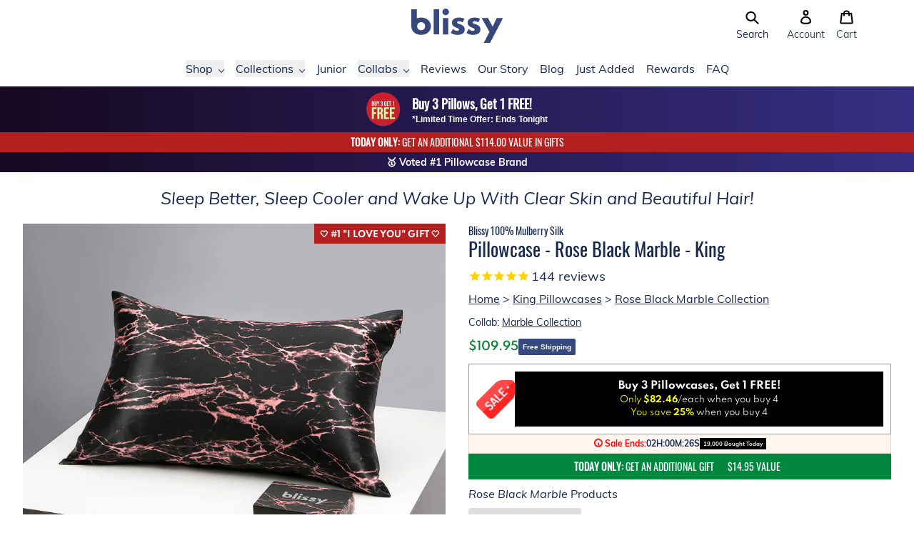

--- FILE ---
content_type: text/html; charset=utf-8
request_url: https://blissy.com/products/pillowcase-rose-black-marble-king
body_size: 116895
content:
<!doctype html>
<html>
  <head>
    <title>Blissy 100% Mulberry 22-Momme Silk Pillowcase - Rose Black Marble - King</title>

    
<meta charset="utf-8">
<meta http-equiv="X-UA-Compatible" content="IE=edge,chrome=1">
<meta name="viewport" content="width=device-width,initial-scale=1">
    <meta name="description" content="Blissy Silk Pillowcases are handmade and crafted from high quality 22-Momme 100% Pure Mulberry Silk. We have spent countless hours prototyping, testing and using our products to ensure the highest quality and durability. A completely natural and hypoallergenic silk pillowcase designed by our team of experts that does wonders for your hair, skin and overall health while you sleep, what could be better? Oh yeah... it&#39;s machine-washable too!">
  

  <meta property="og:type" content="product">
  <meta property="og:title" content="Blissy 100% Mulberry 22-Momme Silk Pillowcase - Rose Black Marble - King
">
  <meta property="og:category" content="Pillowcase" />
  
    <meta property="og:image" content="http://blissy.com/cdn/shop/products/blissy-black-marble-mulberry-silk-pillowcase-1_a8b7ca45-1c16-4103-8b43-c9933e7eef2a.jpg?v=1762269204">
    <meta property="og:image:secure_url" content="https://blissy.com/cdn/shop/products/blissy-black-marble-mulberry-silk-pillowcase-1_a8b7ca45-1c16-4103-8b43-c9933e7eef2a.jpg?v=1762269204">
  
    <meta property="og:image" content="http://blissy.com/cdn/shop/files/rose-black-marble.jpg?v=1719460557">
    <meta property="og:image:secure_url" content="https://blissy.com/cdn/shop/files/rose-black-marble.jpg?v=1719460557">
  
    <meta property="og:image" content="http://blissy.com/cdn/shop/products/blissy_rose_black_marble_silk_pillowcase_lifestyle-1.jpg?v=1719460557">
    <meta property="og:image:secure_url" content="https://blissy.com/cdn/shop/products/blissy_rose_black_marble_silk_pillowcase_lifestyle-1.jpg?v=1719460557">
  
  <meta property="og:price:amount" content="109.95">
  <meta property="og:price:currency" content="USD">
  <meta property="og:availability" content="instock" />
  <meta property="og:description" content="Blissy Silk Pillowcases are handmade and crafted from high quality 22-Momme 100% Pure Mulberry Silk.  We have spent countless hours prototyping, testing and using our products to ensure the highest quality and durability.A completely natural and hypoallergenic silk pillowcase designed by our team...">


  
    <meta property="og:video" content="https://cdn.shopify.com/s/files/1/0224/3549/6013/files/Rose_Black_Marble_-_Product_Video_1_3.mp4?v=1627507230">
    <meta property="og:video:url" content="https://cdn.shopify.com/s/files/1/0224/3549/6013/files/Rose_Black_Marble_-_Product_Video_1_3.mp4?v=1627507230">
    <meta property="og:video:secure_url" content="https://cdn.shopify.com/s/files/1/0224/3549/6013/files/Rose_Black_Marble_-_Product_Video_1_3.mp4?v=1627507230">
    <meta property="og:video:type" content="video/mp4">
    <meta property="og:video:width" content="1920">
    <meta property="og:video:height" content="1080">
  

  

  

  

  

  




<meta property="og:url" content="https://blissy.com/products/pillowcase-rose-black-marble-king">
<meta property="og:site_name" content="Blissy">

<link rel="canonical" href="https://blissy.com/products/pillowcase-rose-black-marble-king">
<meta property="fb:app_id" content="2508824832668790"/>

    <!-- /snippets/social-meta-tags.liquid -->




<meta property="og:site_name" content="Blissy">
<meta property="og:url" content="https://blissy.com/products/pillowcase-rose-black-marble-king">
<meta property="og:title" content="Blissy 100% Mulberry 22-Momme Silk Pillowcase - Rose Black Marble - King">
<meta property="og:type" content="product">
<meta property="og:description" content="Blissy Silk Pillowcases are handmade and crafted from high quality 22-Momme 100% Pure Mulberry Silk. We have spent countless hours prototyping, testing and using our products to ensure the highest quality and durability. A completely natural and hypoallergenic silk pillowcase designed by our team of experts that does wonders for your hair, skin and overall health while you sleep, what could be better? Oh yeah... it&#39;s machine-washable too!">

  <meta property="og:price:amount" content="109.95">
  <meta property="og:price:currency" content="USD">

<meta property="og:image" content="http://blissy.com/cdn/shop/products/blissy-black-marble-mulberry-silk-pillowcase-1_a8b7ca45-1c16-4103-8b43-c9933e7eef2a_1200x1200.jpg?v=1762269204"><meta property="og:image" content="http://blissy.com/cdn/shop/files/rose-black-marble_1200x1200.jpg?v=1719460557"><meta property="og:image" content="http://blissy.com/cdn/shop/products/blissy_rose_black_marble_silk_pillowcase_lifestyle-1_1200x1200.jpg?v=1719460557">
<meta name="twitter:image" content="https://blissy.com/cdn/shop/products/blissy-black-marble-mulberry-silk-pillowcase-1_a8b7ca45-1c16-4103-8b43-c9933e7eef2a_1200x1200.jpg?v=1762269204"><meta name="twitter:image" content="https://blissy.com/cdn/shop/files/rose-black-marble_1200x1200.jpg?v=1719460557"><meta name="twitter:image" content="https://blissy.com/cdn/shop/products/blissy_rose_black_marble_silk_pillowcase_lifestyle-1_1200x1200.jpg?v=1719460557">


<meta name="twitter:site" content="@blissybrand">
<meta name="twitter:card" content="summary_large_image">
<meta name="twitter:title" content="Blissy 100% Mulberry 22-Momme Silk Pillowcase - Rose Black Marble - King">
<meta name="twitter:description" content="Blissy Silk Pillowcases are handmade and crafted from high quality 22-Momme 100% Pure Mulberry Silk. We have spent countless hours prototyping, testing and using our products to ensure the highest quality and durability. A completely natural and hypoallergenic silk pillowcase designed by our team of experts that does wonders for your hair, skin and overall health while you sleep, what could be better? Oh yeah... it&#39;s machine-washable too!">

<link rel="shortcut icon" href="//blissy.com/cdn/shop/files/favicon-16x16_32x32.png?v=1614303331" type="image/png"><script type="application/ld+json" class="richsnippets">
          {
            "@context": "https://schema.org",
            "@id": "https:\/\/blissy.com\/products\/pillowcase-rose-black-marble-king#product",
            "@type": "Product",
            "brand": {
              "@type": "Brand",
              "name": "Blissy"
            },
            "sku":"blissy_king_rose_black_marble_1",
            "mpn":"00810073590588",
            "description": "\nBlissy Silk Pillowcases are handmade and crafted from high quality 22-Momme 100% Pure Mulberry Silk.  We have spent countless hours prototyping, testing and using our products to ensure the highest quality and durability.\nA completely natural and hypoallergenic silk pillowcase designed by our team of experts that does wonders for your hair, skin and overall health while you sleep, what could be better?\nOh yeah... it's machine-washable too!",
            "url": "https:\/\/blissy.com\/products\/pillowcase-rose-black-marble-king",
            "name": "Pillowcase - Rose Black Marble - King","image": [
                "https://blissy.com/cdn/shop/products/blissy-black-marble-mulberry-silk-pillowcase-1_a8b7ca45-1c16-4103-8b43-c9933e7eef2a_1000x.jpg?v=1762269204",
                "https://blissy.com/cdn/shop/products/blissy-black-marble-mulberry-silk-pillowcase-1_a8b7ca45-1c16-4103-8b43-c9933e7eef2a_1024x1024.jpg?v=1762269204",
                "https://blissy.com/cdn/shop/products/blissy-black-marble-mulberry-silk-pillowcase-1_a8b7ca45-1c16-4103-8b43-c9933e7eef2a_768x768.jpg?v=1762269204"
            ],
            "itemCondition": "http://schema.org/NewCondition",
              "offers" : [
              {
                  "@type" : "Offer" ,
                  "priceCurrency" : "USD",
                  
				  
                  "price" : "109.95",
                  
                  "priceValidUntil": "2026-04-26",
                  
                  "availability" : "http://schema.org/InStock",
                  
                  
                  "itemCondition": "http://schema.org/NewCondition",
                  

                  "sku": "blissy_king_rose_black_marble_1",
"url" : "https://blissy.com/products/pillowcase-rose-black-marble-king?variant=39390356439117" ,
                  "seller" : {
                      "@type" : "Organization" ,
                      "name" : "Blissy"
                  }
              }
              
              ],"gtin14": "00810073590588","aggregateRating": {
                      "@type": "AggregateRating",
                      "ratingValue": "4.925925925925926",
                      "bestRating": "5",
                      "reviewCount": "81"
                  },
                  "review": {
                    "@type": "Review",
                    "reviewRating": {
                      "@type": "Rating",
                      "ratingValue": "4.925925925925926"
                    },
                    "author": {
                      "@type": "Person",
                      "name": "Blissy customers"
                    }
                  }}
        </script>

        
        <script type="application/ld+json" class="richsnippets">
              {
              "@context": "https://schema.org/",
              "@graph": [
                {
                  "@context": "https://schema.org/",
                  "@type": "BreadcrumbList",
                  "itemListElement": [
                    {
                      "@type": "ListItem",
                      "position": "1",
                      "item": {
                        "name": "Home",
                        "@id": "https:\/\/blissy.com"
                      }
                    },
                    
                       {
                          "@type": "ListItem",
                          "position": "2",
                          "item": {
                            "@id": "https:\/\/blissy.com\/products\/pillowcase-rose-black-marble-king",
                            "name": "Pillowcase - Rose Black Marble - King",
                            "url": "https:\/\/blissy.com\/products\/pillowcase-rose-black-marble-king"
                          }
                        }
                    
                  ]
                }
             ]
            }
            </script>

<script>
                document.addEventListener("DOMContentLoaded",function(t){(function(){if(typeof MutationObserver==="undefined"){return}var n=function(){var t=document.querySelectorAll("[itemtype]");for(var e=0,n=t.length;e<n;e++){var r=t[e];r.removeAttribute("itemtype");r.removeAttribute("itemscope");r.removeAttribute("itemprop")}var i=document.querySelectorAll('script[type="application/ld+json"]');for(var e=0,n=i.length;e<n;e++){var r=i[e];if(!r.classList.contains("richsnippets")){r.remove()}}};var t=new MutationObserver(function(t,e){n();e.disconnect();return});t.observe(document.getElementsByTagName("body")[0],{childList:true,subtree:true})})()});
            </script>
        


    <script>window.performance && window.performance.mark && window.performance.mark('shopify.content_for_header.start');</script><meta name="google-site-verification" content="YyM_Wul7YXjXcPd7u40FhYOLnv8bo7HWezeJ3JyLtDE">
<meta name="facebook-domain-verification" content="v60p1qngag9yg9afjt8noihsxweuld">
<meta name="facebook-domain-verification" content="za8m404924zl3vcpmpq1cxug1eox4p">
<meta id="shopify-digital-wallet" name="shopify-digital-wallet" content="/22435496013/digital_wallets/dialog">
<meta name="shopify-checkout-api-token" content="110afedcb686dece13f505684ffe4fbd">
<meta id="in-context-paypal-metadata" data-shop-id="22435496013" data-venmo-supported="true" data-environment="production" data-locale="en_US" data-paypal-v4="true" data-currency="USD">
<link rel="alternate" hreflang="x-default" href="https://blissy.com/products/pillowcase-rose-black-marble-king">
<link rel="alternate" hreflang="en-AU" href="https://au.blissy.com/products/pillowcase-rose-black-marble-king">
<link rel="alternate" hreflang="en-DE" href="https://blissy.com/en-de/products/pillowcase-rose-black-marble-king">
<link rel="alternate" hreflang="en-FR" href="https://blissy.com/en-fr/products/pillowcase-rose-black-marble-king">
<link rel="alternate" hreflang="en-NL" href="https://blissy.com/en-nl/products/pillowcase-rose-black-marble-king">
<link rel="alternate" hreflang="en-CH" href="https://blissy.com/en-ch/products/pillowcase-rose-black-marble-king">
<link rel="alternate" hreflang="en-IT" href="https://blissy.com/en-it/products/pillowcase-rose-black-marble-king">
<link rel="alternate" hreflang="en-US" href="https://blissy.com/products/pillowcase-rose-black-marble-king">
<link rel="alternate" hreflang="en-CA" href="https://ca.blissy.com/products/pillowcase-rose-black-marble-king">
<link rel="alternate" hreflang="en-IE" href="https://ie.blissy.com/products/pillowcase-rose-black-marble-king">
<link rel="alternate" hreflang="en-NZ" href="https://nz.blissy.com/products/pillowcase-rose-black-marble-king">
<link rel="alternate" hreflang="en-SG" href="https://sg.blissy.com/products/pillowcase-rose-black-marble-king">
<link rel="alternate" hreflang="en-AE" href="https://uae.blissy.com/products/pillowcase-rose-black-marble-king">
<link rel="alternate" hreflang="en-GB" href="https://uk.blissy.com/products/pillowcase-rose-black-marble-king">
<link rel="alternate" type="application/json+oembed" href="https://blissy.com/products/pillowcase-rose-black-marble-king.oembed">
<script async="async" src="/checkouts/internal/preloads.js?locale=en-US"></script>
<link rel="preconnect" href="https://shop.app" crossorigin="anonymous">
<script async="async" src="https://shop.app/checkouts/internal/preloads.js?locale=en-US&shop_id=22435496013" crossorigin="anonymous"></script>
<script id="apple-pay-shop-capabilities" type="application/json">{"shopId":22435496013,"countryCode":"US","currencyCode":"USD","merchantCapabilities":["supports3DS"],"merchantId":"gid:\/\/shopify\/Shop\/22435496013","merchantName":"Blissy","requiredBillingContactFields":["postalAddress","email"],"requiredShippingContactFields":["postalAddress","email"],"shippingType":"shipping","supportedNetworks":["visa","masterCard","amex","discover","elo","jcb"],"total":{"type":"pending","label":"Blissy","amount":"1.00"},"shopifyPaymentsEnabled":true,"supportsSubscriptions":true}</script>
<script id="shopify-features" type="application/json">{"accessToken":"110afedcb686dece13f505684ffe4fbd","betas":["rich-media-storefront-analytics"],"domain":"blissy.com","predictiveSearch":true,"shopId":22435496013,"locale":"en"}</script>
<script>var Shopify = Shopify || {};
Shopify.shop = "blissy-brand.myshopify.com";
Shopify.locale = "en";
Shopify.currency = {"active":"USD","rate":"1.0"};
Shopify.country = "US";
Shopify.theme = {"name":"Blissy v2 - 2.4.0 - Holiday Sale","id":131979542605,"schema_name":"Blissy","schema_version":"2.0.0","theme_store_id":null,"role":"main"};
Shopify.theme.handle = "null";
Shopify.theme.style = {"id":null,"handle":null};
Shopify.cdnHost = "blissy.com/cdn";
Shopify.routes = Shopify.routes || {};
Shopify.routes.root = "/";</script>
<script type="module">!function(o){(o.Shopify=o.Shopify||{}).modules=!0}(window);</script>
<script>!function(o){function n(){var o=[];function n(){o.push(Array.prototype.slice.apply(arguments))}return n.q=o,n}var t=o.Shopify=o.Shopify||{};t.loadFeatures=n(),t.autoloadFeatures=n()}(window);</script>
<script>
  window.ShopifyPay = window.ShopifyPay || {};
  window.ShopifyPay.apiHost = "shop.app\/pay";
  window.ShopifyPay.redirectState = null;
</script>
<script id="shop-js-analytics" type="application/json">{"pageType":"product"}</script>
<script defer="defer" async type="module" src="//blissy.com/cdn/shopifycloud/shop-js/modules/v2/client.init-shop-cart-sync_BT-GjEfc.en.esm.js"></script>
<script defer="defer" async type="module" src="//blissy.com/cdn/shopifycloud/shop-js/modules/v2/chunk.common_D58fp_Oc.esm.js"></script>
<script defer="defer" async type="module" src="//blissy.com/cdn/shopifycloud/shop-js/modules/v2/chunk.modal_xMitdFEc.esm.js"></script>
<script type="module">
  await import("//blissy.com/cdn/shopifycloud/shop-js/modules/v2/client.init-shop-cart-sync_BT-GjEfc.en.esm.js");
await import("//blissy.com/cdn/shopifycloud/shop-js/modules/v2/chunk.common_D58fp_Oc.esm.js");
await import("//blissy.com/cdn/shopifycloud/shop-js/modules/v2/chunk.modal_xMitdFEc.esm.js");

  window.Shopify.SignInWithShop?.initShopCartSync?.({"fedCMEnabled":true,"windoidEnabled":true});

</script>
<script>
  window.Shopify = window.Shopify || {};
  if (!window.Shopify.featureAssets) window.Shopify.featureAssets = {};
  window.Shopify.featureAssets['shop-js'] = {"shop-cart-sync":["modules/v2/client.shop-cart-sync_DZOKe7Ll.en.esm.js","modules/v2/chunk.common_D58fp_Oc.esm.js","modules/v2/chunk.modal_xMitdFEc.esm.js"],"init-fed-cm":["modules/v2/client.init-fed-cm_B6oLuCjv.en.esm.js","modules/v2/chunk.common_D58fp_Oc.esm.js","modules/v2/chunk.modal_xMitdFEc.esm.js"],"shop-cash-offers":["modules/v2/client.shop-cash-offers_D2sdYoxE.en.esm.js","modules/v2/chunk.common_D58fp_Oc.esm.js","modules/v2/chunk.modal_xMitdFEc.esm.js"],"shop-login-button":["modules/v2/client.shop-login-button_QeVjl5Y3.en.esm.js","modules/v2/chunk.common_D58fp_Oc.esm.js","modules/v2/chunk.modal_xMitdFEc.esm.js"],"pay-button":["modules/v2/client.pay-button_DXTOsIq6.en.esm.js","modules/v2/chunk.common_D58fp_Oc.esm.js","modules/v2/chunk.modal_xMitdFEc.esm.js"],"shop-button":["modules/v2/client.shop-button_DQZHx9pm.en.esm.js","modules/v2/chunk.common_D58fp_Oc.esm.js","modules/v2/chunk.modal_xMitdFEc.esm.js"],"avatar":["modules/v2/client.avatar_BTnouDA3.en.esm.js"],"init-windoid":["modules/v2/client.init-windoid_CR1B-cfM.en.esm.js","modules/v2/chunk.common_D58fp_Oc.esm.js","modules/v2/chunk.modal_xMitdFEc.esm.js"],"init-shop-for-new-customer-accounts":["modules/v2/client.init-shop-for-new-customer-accounts_C_vY_xzh.en.esm.js","modules/v2/client.shop-login-button_QeVjl5Y3.en.esm.js","modules/v2/chunk.common_D58fp_Oc.esm.js","modules/v2/chunk.modal_xMitdFEc.esm.js"],"init-shop-email-lookup-coordinator":["modules/v2/client.init-shop-email-lookup-coordinator_BI7n9ZSv.en.esm.js","modules/v2/chunk.common_D58fp_Oc.esm.js","modules/v2/chunk.modal_xMitdFEc.esm.js"],"init-shop-cart-sync":["modules/v2/client.init-shop-cart-sync_BT-GjEfc.en.esm.js","modules/v2/chunk.common_D58fp_Oc.esm.js","modules/v2/chunk.modal_xMitdFEc.esm.js"],"shop-toast-manager":["modules/v2/client.shop-toast-manager_DiYdP3xc.en.esm.js","modules/v2/chunk.common_D58fp_Oc.esm.js","modules/v2/chunk.modal_xMitdFEc.esm.js"],"init-customer-accounts":["modules/v2/client.init-customer-accounts_D9ZNqS-Q.en.esm.js","modules/v2/client.shop-login-button_QeVjl5Y3.en.esm.js","modules/v2/chunk.common_D58fp_Oc.esm.js","modules/v2/chunk.modal_xMitdFEc.esm.js"],"init-customer-accounts-sign-up":["modules/v2/client.init-customer-accounts-sign-up_iGw4briv.en.esm.js","modules/v2/client.shop-login-button_QeVjl5Y3.en.esm.js","modules/v2/chunk.common_D58fp_Oc.esm.js","modules/v2/chunk.modal_xMitdFEc.esm.js"],"shop-follow-button":["modules/v2/client.shop-follow-button_CqMgW2wH.en.esm.js","modules/v2/chunk.common_D58fp_Oc.esm.js","modules/v2/chunk.modal_xMitdFEc.esm.js"],"checkout-modal":["modules/v2/client.checkout-modal_xHeaAweL.en.esm.js","modules/v2/chunk.common_D58fp_Oc.esm.js","modules/v2/chunk.modal_xMitdFEc.esm.js"],"shop-login":["modules/v2/client.shop-login_D91U-Q7h.en.esm.js","modules/v2/chunk.common_D58fp_Oc.esm.js","modules/v2/chunk.modal_xMitdFEc.esm.js"],"lead-capture":["modules/v2/client.lead-capture_BJmE1dJe.en.esm.js","modules/v2/chunk.common_D58fp_Oc.esm.js","modules/v2/chunk.modal_xMitdFEc.esm.js"],"payment-terms":["modules/v2/client.payment-terms_Ci9AEqFq.en.esm.js","modules/v2/chunk.common_D58fp_Oc.esm.js","modules/v2/chunk.modal_xMitdFEc.esm.js"]};
</script>
<script>(function() {
  var isLoaded = false;
  function asyncLoad() {
    if (isLoaded) return;
    isLoaded = true;
    var urls = ["https:\/\/cjshpfy.cjpowered.com\/getPluginJS?shop=blissy-brand.myshopify.com","https:\/\/cdn1.stamped.io\/files\/widget.min.js?shop=blissy-brand.myshopify.com","https:\/\/intg.snapchat.com\/shopify\/shopify-scevent-init.js?id=31484cb3-fb9f-4112-905c-6e418670888c\u0026shop=blissy-brand.myshopify.com","https:\/\/d9fvwtvqz2fm1.cloudfront.net\/shop\/js\/discount-on-cart-pro.min.js?shop=blissy-brand.myshopify.com","https:\/\/d217z8zw4dqir.cloudfront.net\/script_tags\/loop_snippets?shop=blissy-brand.myshopify.com","\/\/cdn.shopify.com\/proxy\/f3de04f678975c5735af12edaa46a49d681777b77c5f8b0321b23ff1801209db\/s3-us-west-2.amazonaws.com\/jsstore\/a\/K97HVWO\/reids.js?shop=blissy-brand.myshopify.com\u0026sp-cache-control=cHVibGljLCBtYXgtYWdlPTkwMA","\/\/cdn.shopify.com\/proxy\/a17e41a563901c29e06c40acb90f4dc8e8046786ed503ad4d83455e5577b6168\/app.retention.com\/shopify\/shopify_app_add_to_cart_script.js?shop=blissy-brand.myshopify.com\u0026sp-cache-control=cHVibGljLCBtYXgtYWdlPTkwMA","https:\/\/cdn.attn.tv\/blissy\/dtag.js?shop=blissy-brand.myshopify.com","https:\/\/cdn.attn.tv\/blissy\/dtag.js?shop=blissy-brand.myshopify.com"];
    for (var i = 0; i < urls.length; i++) {
      var s = document.createElement('script');
      s.type = 'text/javascript';
      s.async = true;
      s.src = urls[i];
      var x = document.getElementsByTagName('script')[0];
      x.parentNode.insertBefore(s, x);
    }
  };
  if(window.attachEvent) {
    window.attachEvent('onload', asyncLoad);
  } else {
    window.addEventListener('load', asyncLoad, false);
  }
})();</script>
<script id="__st">var __st={"a":22435496013,"offset":-28800,"reqid":"a5721383-8cfa-4634-a1dc-17254ead6d1c-1769484324","pageurl":"blissy.com\/products\/pillowcase-rose-black-marble-king","u":"b3c73fbb1819","p":"product","rtyp":"product","rid":6617514344525};</script>
<script>window.ShopifyPaypalV4VisibilityTracking = true;</script>
<script id="form-persister">!function(){'use strict';const t='contact',e='new_comment',n=[[t,t],['blogs',e],['comments',e],[t,'customer']],o='password',r='form_key',c=['recaptcha-v3-token','g-recaptcha-response','h-captcha-response',o],s=()=>{try{return window.sessionStorage}catch{return}},i='__shopify_v',u=t=>t.elements[r],a=function(){const t=[...n].map((([t,e])=>`form[action*='/${t}']:not([data-nocaptcha='true']) input[name='form_type'][value='${e}']`)).join(',');var e;return e=t,()=>e?[...document.querySelectorAll(e)].map((t=>t.form)):[]}();function m(t){const e=u(t);a().includes(t)&&(!e||!e.value)&&function(t){try{if(!s())return;!function(t){const e=s();if(!e)return;const n=u(t);if(!n)return;const o=n.value;o&&e.removeItem(o)}(t);const e=Array.from(Array(32),(()=>Math.random().toString(36)[2])).join('');!function(t,e){u(t)||t.append(Object.assign(document.createElement('input'),{type:'hidden',name:r})),t.elements[r].value=e}(t,e),function(t,e){const n=s();if(!n)return;const r=[...t.querySelectorAll(`input[type='${o}']`)].map((({name:t})=>t)),u=[...c,...r],a={};for(const[o,c]of new FormData(t).entries())u.includes(o)||(a[o]=c);n.setItem(e,JSON.stringify({[i]:1,action:t.action,data:a}))}(t,e)}catch(e){console.error('failed to persist form',e)}}(t)}const f=t=>{if('true'===t.dataset.persistBound)return;const e=function(t,e){const n=function(t){return'function'==typeof t.submit?t.submit:HTMLFormElement.prototype.submit}(t).bind(t);return function(){let t;return()=>{t||(t=!0,(()=>{try{e(),n()}catch(t){(t=>{console.error('form submit failed',t)})(t)}})(),setTimeout((()=>t=!1),250))}}()}(t,(()=>{m(t)}));!function(t,e){if('function'==typeof t.submit&&'function'==typeof e)try{t.submit=e}catch{}}(t,e),t.addEventListener('submit',(t=>{t.preventDefault(),e()})),t.dataset.persistBound='true'};!function(){function t(t){const e=(t=>{const e=t.target;return e instanceof HTMLFormElement?e:e&&e.form})(t);e&&m(e)}document.addEventListener('submit',t),document.addEventListener('DOMContentLoaded',(()=>{const e=a();for(const t of e)f(t);var n;n=document.body,new window.MutationObserver((t=>{for(const e of t)if('childList'===e.type&&e.addedNodes.length)for(const t of e.addedNodes)1===t.nodeType&&'FORM'===t.tagName&&a().includes(t)&&f(t)})).observe(n,{childList:!0,subtree:!0,attributes:!1}),document.removeEventListener('submit',t)}))}()}();</script>
<script integrity="sha256-4kQ18oKyAcykRKYeNunJcIwy7WH5gtpwJnB7kiuLZ1E=" data-source-attribution="shopify.loadfeatures" defer="defer" src="//blissy.com/cdn/shopifycloud/storefront/assets/storefront/load_feature-a0a9edcb.js" crossorigin="anonymous"></script>
<script crossorigin="anonymous" defer="defer" src="//blissy.com/cdn/shopifycloud/storefront/assets/shopify_pay/storefront-65b4c6d7.js?v=20250812"></script>
<script data-source-attribution="shopify.dynamic_checkout.dynamic.init">var Shopify=Shopify||{};Shopify.PaymentButton=Shopify.PaymentButton||{isStorefrontPortableWallets:!0,init:function(){window.Shopify.PaymentButton.init=function(){};var t=document.createElement("script");t.src="https://blissy.com/cdn/shopifycloud/portable-wallets/latest/portable-wallets.en.js",t.type="module",document.head.appendChild(t)}};
</script>
<script data-source-attribution="shopify.dynamic_checkout.buyer_consent">
  function portableWalletsHideBuyerConsent(e){var t=document.getElementById("shopify-buyer-consent"),n=document.getElementById("shopify-subscription-policy-button");t&&n&&(t.classList.add("hidden"),t.setAttribute("aria-hidden","true"),n.removeEventListener("click",e))}function portableWalletsShowBuyerConsent(e){var t=document.getElementById("shopify-buyer-consent"),n=document.getElementById("shopify-subscription-policy-button");t&&n&&(t.classList.remove("hidden"),t.removeAttribute("aria-hidden"),n.addEventListener("click",e))}window.Shopify?.PaymentButton&&(window.Shopify.PaymentButton.hideBuyerConsent=portableWalletsHideBuyerConsent,window.Shopify.PaymentButton.showBuyerConsent=portableWalletsShowBuyerConsent);
</script>
<script data-source-attribution="shopify.dynamic_checkout.cart.bootstrap">document.addEventListener("DOMContentLoaded",(function(){function t(){return document.querySelector("shopify-accelerated-checkout-cart, shopify-accelerated-checkout")}if(t())Shopify.PaymentButton.init();else{new MutationObserver((function(e,n){t()&&(Shopify.PaymentButton.init(),n.disconnect())})).observe(document.body,{childList:!0,subtree:!0})}}));
</script>
<link id="shopify-accelerated-checkout-styles" rel="stylesheet" media="screen" href="https://blissy.com/cdn/shopifycloud/portable-wallets/latest/accelerated-checkout-backwards-compat.css" crossorigin="anonymous">
<style id="shopify-accelerated-checkout-cart">
        #shopify-buyer-consent {
  margin-top: 1em;
  display: inline-block;
  width: 100%;
}

#shopify-buyer-consent.hidden {
  display: none;
}

#shopify-subscription-policy-button {
  background: none;
  border: none;
  padding: 0;
  text-decoration: underline;
  font-size: inherit;
  cursor: pointer;
}

#shopify-subscription-policy-button::before {
  box-shadow: none;
}

      </style>

<script>window.performance && window.performance.mark && window.performance.mark('shopify.content_for_header.end');</script>

    <!-- Dawn Theme Search Components -->
    <link rel="stylesheet" href="//blissy.com/cdn/shop/t/346/assets/component-search.css?v=129385678005006660751747254791" media="print" onload="this.media='all'">
    
      <link
        rel="stylesheet"
        href="//blissy.com/cdn/shop/t/346/assets/component-predictive-search.css?v=13447510246508093601747260872"
        media="print"
        onload="this.media='all'"
      >
    
    <script src="//blissy.com/cdn/shop/t/346/assets/global.js?v=124408067722954874511747254792" defer="defer"></script>
    <script src="//blissy.com/cdn/shop/t/346/assets/details-modal.js?v=102946495994453540561747254792" defer="defer"></script>
    <script src="//blissy.com/cdn/shop/t/346/assets/search-form.js?v=128099639169647183861747254793" defer="defer"></script>
    <script src="//blissy.com/cdn/shop/t/346/assets/main-search.js?v=180028690260429816261747254792" defer="defer"></script>

    
<style>
  @font-face {
    font-family: 'slick';
    src: url('//blissy.com/cdn/shop/t/346/assets/slick.eot?v=61398680469745152241734113670');
    src: url('//blissy.com/cdn/shop/t/346/assets/slick.eot?v=61398680469745152241734113670?#iefix') format('embedded-opentype'),
    url('//blissy.com/cdn/shop/t/346/assets/slick.woff?v=48176662884092157351734113670') format('woff'),
    url('//blissy.com/cdn/shop/t/346/assets/slick.ttf?v=170932987541881618681734113670') format('truetype'),
    url('//blissy.com/cdn/shop/t/346/assets/slick.svg?v=31801351607154172011734113670#slick') format('svg');
    font-weight: 400;
    font-style: normal;
  }
</style>

<style>
  .slick-loading .slick-list {
    background: #fff url('//blissy.com/cdn/shop/t/346/assets/ajax-loader.gif?v=344831891803776881734113670') center center no-repeat;
  }
</style>
<link href="//blissy.com/cdn/shop/t/346/assets/tailwind-output.css?v=130146753046136407331769038935" rel="stylesheet" type="text/css" media="all">

    <script type="text/javascript">
  /**
   * Sets a cookie with the specified name, value, and expiration date in seconds.
   *
   * @param {string} name - The name of the cookie.
   * @param {string} value - The value of the cookie.
   * @param {number} seconds - The number of seconds until the cookie expires.
   * @param {string} domain - The domain for which the cookie is valid (optional).
   */
  function cmSetCookie(name, value, seconds, domain) {
    var expires = '';

    if (seconds) {
      var date = new Date();
      date.setTime(date.getTime() + seconds * 1000);
      expires = '; expires=' + date.toUTCString();
    }

    var cookieString = name + '=' + value + expires + '; path=/';
    if (domain) {
      cookieString += '; domain=' + domain;
    }

    document.cookie = cookieString;
  }

  /**
   * Sets a cookie with the specified name, value, and expiration date in days.
   *
   * @param {string} name - The name of the cookie.
   * @param {string} value - The value of the cookie.
   * @param {number} days - The number of days until the cookie expires.
   * @param {string} domain - The domain for which the cookie is valid (optional).
   */
  function cmSetCookieDays(name, value, days, domain) {
    cmSetCookie(name, value, days * 24 * 60 * 60, domain);
  }

  /**
   * Retrieves the value of a cookie by its name.
   *
   * @param {string} name - The name of the cookie.
   * @returns {string|null|Object} - The value of the cookie if found, null if not found, or an object containing all cookies if no name is provided.
   */
  function cmGetCookie(name) {
    var cookies = document.cookie.split(';');
    var cookieObj = {};

    for (var i = 0; i < cookies.length; i++) {
      var cookie = cookies[i].trim();
      var delimiterIndex = cookie.indexOf('=');

      var cookieName = cookie.substring(0, delimiterIndex);
      var cookieValue = cookie.substring(delimiterIndex + 1);

      if (name) {
        if (name === cookieName) {
          return cookieValue;
        }
      } else {
        cookieObj[cookieName] = cookieValue;
      }
    }

    return name ? null : cookieObj;
  }

  /**
   * Erases a cookie with the specified name.
   *
   * @param {string} name - The name of the cookie to erase.
   * @param {string} domain - The domain for which the cookie is valid.
   * @returns {void}
   */
  function cmEraseCookie(name, domain) {
    cmSetCookie(name, '', -1, domain);
  }
</script>

<!-- MIXPANEL START -->
<script>
  /**
   * Cleans up old Mixpanel cookies by erasing them. This is necessary because Mixpanel cookies
   * are quite large and can contribute to the 16KB limit on cookie size leading to issues with
   * Shopify returning 400 Bad Request errors.
   *
   * @returns {void}
   */
  function cleanupMixpanelCookies() {
    var cookies = cmGetCookie();

    Object.keys(cookies).forEach(function (key) {
      var value = cookies[key];
      if (key.endsWith('_mixpanel')) {
        cmEraseCookie(key, 'blissy.com');
        cmEraseCookie(key, '.blissy.com');
        console.log('Cleaned up cookie: ' + key);
      }
    });
  }

  try {
    cleanupMixpanelCookies();
  } catch (e) {}
</script>
<!-- MIXPANEL END -->

<!-- BEGIN Currency Formatting Helpers -->
<script>
  /**
   * Formats a number of cents into a currency string using the provided
   * precision, thousands separator, and decimal separator.
   * @param {number} number - The number of cents to format.
   * @param {number} [precision=2] - The number of decimal places to include.
   * @param {string} [thousands=","] - The character to use as the thousands separator.
   * @param {string} [decimal="."] - The character to use as the decimal separator.
   * @returns {string} The formatted currency string.
   */
  function formatWithDelimiters(number, precision, thousands, decimal) {
    precision = precision || 2;
    thousands = thousands || ',';
    decimal = decimal || '.';

    if (isNaN(number) || number == null) {
      return '0';
    }

    var numString = (number / 100.0).toFixed(precision);
    var parts = numString.split('.');
    var dollars = parts[0].replace(/(\d)(?=(\d\d\d)+(?!\d))/g, '$1' + thousands);
    var cents = parts[1] ? decimal + parts[1] : '';
    return dollars + cents;
  }

  /**
   * Formats a number of cents into a currency string using a Shopify format
   * string.
   *
   * https://help.shopify.com/en/manual/international/pricing/currency-formatting#currency-formatting-options
   *
   * @param {number} cents - The number of cents to format.
   * @param {string} formatString - The format string to use.
   * @returns {string} The formatted currency string.
   */
  function shopifyFormatCurrency(cents, formatString) {
    var placeholderRegex = /{{\s*(\w+)\s*}}/;

    return formatString.replace(placeholderRegex, function (match, placeholder) {

      switch (placeholder) {
        case 'amount':
          // Ex. 1,134.65
          return formatWithDelimiters(cents, 2);
        case 'amount_no_decimals':
          // Ex. 1,135
          return formatWithDelimiters(cents, 0);
        case 'amount_with_comma_separator':
          // Ex. 1.134,65
          return formatWithDelimiters(cents, 2, '.', ',');
        case 'amount_no_decimals_with_comma_separator':
          // Ex. 1.135
          return formatWithDelimiters(cents, 0, '.', ',');
        case 'amount_with_apostrophe_separator':
          // Ex. 1'134.65
          return formatWithDelimiters(cents, 2, "'", '.');
        case 'amount_no_decimals_with_space_separator':
          // Ex. 1 135
          return formatWithDelimiters(cents, 0, ' ');
        case 'amount_with_space_separator':
          // Ex. 1 134,65
          return formatWithDelimiters(cents, 2, ' ', ',');
        case 'amount_with_period_and_space_separator':
          // Ex. 1 134.65
          return formatWithDelimiters(cents, 2, ' ', '.');
        default:
          return match;
      }
    });
  }

  var Shopify = Shopify || {};
  Shopify.moneyFormat = "${{amount}}";

  /**
   * Formats a number of cents into a currency string using the Shopify money format.
   *
   * @param {number} amount - The number of cents to format.
   * @param {string} [base="cents"] - The base unit of the amount (either "cents" or "dollars").
   * @param {string} [format=Shopify.moneyFormat] - The format string to use.
   * @returns {string} The formatted currency string.
   */
  Shopify.formatMoney = function( amount, base = 'cents', format = Shopify.moneyFormat ) {
    if (base === 'dollars') {
      amount *= 100;
    }
    return shopifyFormatCurrency(amount, format);
  };

  /**
   * Converts an amount from USD to the active currency.
   *
   * @param {number} amountUSD - The amount in USD to convert.
   * @returns {number} The converted amount.
   */
  Shopify.convertToActiveCurrency = function( amountUSD ) {
    const currencyData = Shopify.currency || {};
    const currency = currencyData.active || 'USD';
    const rate = currencyData.rate || 1.0;
    return amountUSD * rate;
  };

  /**
   * Parses URL parameters from the current window location.
   * Properly handles URL encoding of parameter names and values.
   *
   * @param {string} [paramName] - Optional parameter name to retrieve a specific value
   * @param {*} [defaultValue=null] - Default value to return if the parameter is missing or empty
   * @returns {Object|*} Returns an object with all parameters if no paramName is provided,
   *                     the specific parameter value if paramName exists,
   *                     or the defaultValue if the requested parameter doesn't exist or is empty
   *
   * @example
   * // For URL: https://example.com?name=John%20Doe&id=123&empty=
   *
   * // Get all parameters
   * const allParams = getUrlParams();
   * // Returns: { name: "John Doe", id: "123", empty: "" }
   *
   * // Get specific parameter
   * const name = getUrlParams('name');
   * // Returns: "John Doe"
   *
   * // Get non-existent parameter with default value
   * const missing = getUrlParams('missing', 'default');
   * // Returns: "default"
   *
   * // Get empty parameter with default value
   * const empty = getUrlParams('empty', 'default');
   * // Returns: "default"
   */
  function getUrlParams(paramName, defaultValue = null) {
    const params = {};
    const queryString = window.location.search.substring(1);

    if (queryString) {
      const paramPairs = queryString.split('&');

      for (const pair of paramPairs) {
        const [key, value] = pair.split('=');
        // Decode both the key and value to handle URL encoding
        const decodedKey = decodeURIComponent(key);
        const decodedValue = value ? decodeURIComponent(value) : '';

        params[decodedKey] = decodedValue;
      }
    }

    // If a specific parameter name is provided, return just that value or default
    if (paramName !== undefined) {
      // Check if parameter exists and is not empty
      if (params.hasOwnProperty(paramName) && params[paramName] !== '') {
        return params[paramName];
      }
      // Return default value if parameter doesn't exist or is empty
      return defaultValue;
    }

    // Otherwise return the complete parameters object
    return params;
  }

</script>
<!-- END Currency Formatting Helpers -->

    <script src="https://cdn.rebuyengine.com/onsite/js/rebuy.js?shop=blissy-brand.myshopify.com"></script>

<script type="text/javascript" src="//blissy.com/cdn/shop/t/346/assets/swiper-bundle.min.js?v=98693564074435103561734113670"></script>
<script type="text/javascript" src="//blissy.com/cdn/shop/t/346/assets/jquery-3.5.1.min.js?v=60938658743091704111734113670"></script>
<script type="text/javascript" src="//blissy.com/cdn/shop/t/346/assets/slick.min.js?v=101442751447759865191734113670"></script>
<script
  type="text/javascript"
  src="https://platform-api.sharethis.com/js/sharethis.js#property=6303bd66cb5b41001946a0ca&product=inline-share-buttons"
  async="async"
></script>

<script>
  /** Sets a key in localStorage that stores the expiry time */
  function setWithExpiry(key, value, ttl) {
    const now = new Date();
    // 'item' is an object which contains the orginal value
    // as well as the time when it's supposed to expire
    const item = {
      value: value,
      expiry: now.getTime() + ttl
    }
    localStorage.setItem(key, JSON.stringify(item));
  }

  /** Verify the expiry time while retrieving items from localStorage */
  function getWithExpiry(key) {
    const itemStr = localStorage.getItem(key)
    // if the item doesn't exist, return null
    if (!itemStr) {
      return null;
    }
    const item = JSON.parse(itemStr);
    const now = new Date();
    // compare the expiry time of the item with the current time
    if (now.getTime() > item.expiry) {
      // if the item is expired, delete the item from storage
      // and return null
      localStorage.removeItem(key);
      return null;
    }
    return item.value;
  }

  /** Returns true if affiliate link is Nazanin */
  function isAffiliate(param) {
    if (param == 'partner-nazanin' || getWithExpiry('promo_utm_campaign') == 'partner-nazanin') {
      return true;
    }
  }

  /** Saves affiliate link information and changes header text */
  function affiliatePromo() {
    const utm_campaign = getUrlParams('utm_campaign');

    if (isAffiliate(utm_campaign)) {
      $('.announcement-bar__message .announcement-bar__greeting').html('');
      $('.announcement-bar__message .sale-name').html('Nazanin-Exclusive Sale!');
      $('.announcement-bar__message .announcement-bar__promo-amount').html('35%');
      $('.announcement-bar__message .announcement-bar__promo-code').html('NAZANIN');
    }

    // saves referral link/campaign to localStorage for 24 hours
    if (utm_campaign == 'partner-nazanin') {
      let expireHours = 24;
      setWithExpiry('promo_utm_campaign', utm_campaign, expireHours*60*60*1000);
    }
  }
  $(document).ready(function() {
    affiliatePromo();
  });

  var theme = {
    breakpoints: {
      medium: 750,
      large: 990,
      widescreen: 1400
    },
    strings: {
      addToCart: "Add to cart",
      soldOut: "Sold out",
      unavailable: "Unavailable",
      regularPrice: "Regular price",
      salePrice: "Sale price",
      sale: "Sale",
      showMore: "Show More",
      showLess: "Show Less",
      addressError: "Error looking up that address",
      addressNoResults: "No results for that address",
      addressQueryLimit: "You have exceeded the Google API usage limit. Consider upgrading to a \u003ca href=\"https:\/\/developers.google.com\/maps\/premium\/usage-limits\"\u003ePremium Plan\u003c\/a\u003e.",
      authError: "There was a problem authenticating your Google Maps account.",
      newWindow: "Opens in a new window.",
      external: "Opens external website.",
      newWindowExternal: "Opens external website in a new window.",
      removeLabel: "Remove [product]",
      update: "Update",
      quantity: "Quantity",
      discountedTotal: "Discounted total",
      regularTotal: "Regular total",
      priceColumn: "See Price column for discount details.",
      quantityMinimumMessage: "Quantity must be 1 or more",
      cartError: "There was an error while updating your cart. Please try again.",
      removedItemMessage: "Removed \u003cspan class=\"cart__removed-product-details\"\u003e([quantity]) [link]\u003c\/span\u003e from your cart.",
      unitPrice: "Unit price",
      unitPriceSeparator: "per",
      oneCartCount: "1 item",
      otherCartCount: "[count] items",
      quantityLabel: "Quantity: [count]"
    },
    moneyFormat: "${{amount}}",
    moneyFormatWithCurrency: "${{amount}} USD"
  }

  document.documentElement.className = document.documentElement.className.replace('no-js', 'js');
</script>


  





  <script type="text/javascript">window.dataLayer = window.dataLayer || [];
    window.dataLayer.push({
      event    : "shopify_view_product",
      customDL :
        {
          ecomm_prodid     : "shopify_US_6617514344525_39390356439117",
          ecomm_pagetype   : "product",
          ecomm_totalvalue : "109.95",
          pageType         : "product",
          item : {
            id: "6617514344525",
            name: "Pillowcase - Rose Black Marble - King",
            type: "Pillowcase",
            url: "/products/pillowcase-rose-black-marble-king",
            price: "109.95",
            priceMin: "109.95",
            priceMax: "109.95",
            sku: "blissy_king_rose_black_marble_1",
            variantsCount: "1",
            firstAvailVariant: "Default Title",
            variantId: "",
            variantAvailable: "true",
            variantCompareAtPrice: "",
            variantQuantity: "98",
            variantPrice: "109.95",
            variantSelected: "false",
            variantSku: "blissy_king_rose_black_marble_1",
            variantTitle: "Default Title",
            variantUrl: "/products/pillowcase-rose-black-marble-king?variant=39390356439117",
            variantWeight: "200",
            brand: "Blissy",
            collections: ["Best Sellers","Blissy Silk Pillowcases","Just Added","King Silk Pillowcases","Marble Collection","Rose Black Marble Collection","Rose Marble Collection",],
            available: "true",
            options: ["Title"],
            optionsCount: "1",
            tag: ["king", "marble", "mulberry", "pillowcase", "rose black marble", "rose marble", "silk"]
          }
        }
    });
  </script>


<script>
  !(function () {
    var o = (window.tdl = window.tdl || []);
    if (o.invoked) window.console && console.error && console.error('Tune snippet has been included more than once.');
    else {
      (o.invoked = !0),
        (o.methods = ['init', 'identify', 'convert']),
        (o.factory = function (n) {
          return function () {
            var e = Array.prototype.slice.call(arguments);
            return e.unshift(n), o.push(e), o;
          };
        });
      for (var e = 0; e < o.methods.length; e++) {
        var n = o.methods[e];
        o[n] = o.factory(n);
      }
      o.init = function (e) {
        var n = document.createElement('script');
        (n.type = 'text/javascript'), (n.async = !0), (n.src = 'https://js.go2sdk.com/v2/tune.js');
        var t = document.getElementsByTagName('script')[0];
        t.parentNode.insertBefore(n, t), (o.domain = e);
      };
    }
  })();

  tdl.init('https://link.blissy.com');
  tdl.identify();
</script>

<script>
  (() => {
    const installerKey = 'docapp-discount-auto-install';
    const urlParams = new URLSearchParams(window.location.search);
    if (urlParams.get(installerKey)) {
      window.sessionStorage.setItem(
        installerKey,
        JSON.stringify({
          integrationId: urlParams.get('docapp-integration-id'),
          divClass: urlParams.get('docapp-install-class'),
          check: urlParams.get('docapp-check'),
        })
      );
    }
  })();
</script>

<script>
  (() => {
    const previewKey = 'docapp-discount-test';
    const urlParams = new URLSearchParams(window.location.search);
    if (urlParams.get(previewKey)) {
      window.sessionStorage.setItem(
        previewKey,
        JSON.stringify({ active: true, integrationId: urlParams.get('docapp-discount-inst-test') })
      );
    }
  })();
</script>

<!-- MIXPANEL START -->







<script type="text/javascript">
  function getUrlVars() {
    var vars = {};
    var parts = window.location.href.replace(/[?&]+([^=&]+)=([^&]*)/gi, function (m, key, value) {
      vars[key] = decodeURIComponent(value);
    });
    return vars;
  }

  function urlDecodeDeep(value, maxDepth = 3) {
    var result = value;
    var depth = 1;
    while (depth <= maxDepth && typeof result === 'string' && result.includes('%')) {
      result = decodeURIComponent(result);
      depth++;
    }
    return result;
  }

  function parseNbtData(nbtString, schemas) {
    var decoded = urlDecodeDeep(String(nbtString)).split(':');
    var platform = decoded[1] || 'unknown';
    var schema = (schemas[platform] || {}).nbt;
    if (!schema) return {};
    var values = decoded.slice(2);
    var keys = schema.split(':');
    return keys.reduce(
      (result, key, index) => {
        if (key !== '[empty]') {
          result[key] = values[index];
        }
        return result;
      },
      {
        platform: platform,
      }
    );
  }

  function getNorthbeamData(urlParams) {
    var schemas = {
      adroll: {
        nbt: false,
        params: {
          nb_aaeid: 'advertisable_id',
          nb_ageid: 'adgroup_id',
          nb_aid: 'ad_id',
          nb_ceid: 'campaign_id',
          nb_cid: 'click_id',
          nb_ct: 'campaign_type',
          nb_d: 'domain',
          nb_dt: 'device_type',
          nb_mid: 'mobile_id',
          nb_n: 'network',
        },
      },
      adwords: {
        nbt: 'network:campaign_id:adgroup_id:creative_id',
        params: {
          nb_adtype: 'ad_type',
          nb_ap: 'ad_position',
          nb_fii: 'feed_item_id',
          nb_kwd: 'keyword',
          nb_li_ms: 'loc_interest_ms',
          nb_lp_ms: 'loc_interest_ms',
          nb_mi: 'merchant_id',
          nb_mt: 'match_type',
          nb_pc: 'product_channel',
          nb_pi: 'product_id',
          nb_placement: 'placement',
          nb_ppi: 'product_partition_id',
          nb_si: 'source_id',
          nb_ti: 'target_id',
        },
      },
      criteo: {
        nbt: false,
        params: {
          nb_adsetid: 'ad_set_id',
          nb_campaignid: 'campaign_id',
          nb_creativetype: 'creative_type',
          nb_deviceid: 'device_id',
          nb_domain: 'domain',
          nb_gdpr: 'gdpr',
          nb_gdprconsent: 'gdpr_consent',
          nb_os: 'os',
        },
      },
      fb: {
        nbt: 'site_source:campaign_id:adgroup_id:ad_id',
        params: {
          nb_placement: 'placement',
        },
      },
      liveintent: {
        nbt: false,
        params: {
          nb_caid: 'campaign_id',
          nb_crid: 'creative_id',
          nb_device: 'device',
          nb_did: 'decision_id',
          nb_liid: 'line_item_id',
          nb_pid: 'publisher_id',
          nb_tid: 'template_id',
        },
      },
      pinterest: {
        nbt: '[empty]:campaign_id:adgroup_id:ad_id',
        params: {
          nb_device: 'device',
          nb_kwd: 'keyword',
          nb_pid: 'product_id',
          nb_pn: 'product_name',
          nb_ppgid: 'promoted_product_group_id',
          nb_ppid: 'product_partition_id',
        },
      },
      outbrain: {
        nbt: false,
        params: {
          nb_aid: 'ad_id',
          nb_androidid: 'android_id',
          nb_cid: 'campaign_id',
          nb_docid: 'doc_id',
          nb_idfa: 'idfa',
          nb_plinkid: 'promoted_link_id',
          nb_pubid: 'publisher_id',
          nb_reqid: 'req_id',
          nb_secid: 'section_id',
        },
      },
      taboola: {
        nbt: false,
        params: {
          nb_cid: 'campaign_id',
          nb_ciid: 'campaign_item_id',
          nb_cpc: 'cpc',
          nb_device: 'device',
          nb_sid: 'site_id',
        },
      },
      tiktok: {
        nbt: '[empty]:campaign_id:ad_id:creative_id',
        params: {},
      },
    };

    var nbtData = parseNbtData(urlParams.nbt, schemas);
    var platform = nbtData.platform || urlParams.nb_platform || 'unknown';
    var schema = schemas[platform] || {};
    var params = schema.params || {};

    var data = Object.keys(params).reduce((result, key) => {
      if (key in urlParams) {
        result[params[key]] = urlParams[key];
      }
      return result;
    }, {});

    return Object.assign(
      {
        platform,
      },
      data,
      nbtData
    );
  }

  function toTitleCase(str) {
    let words = str.toLowerCase().split(' ');

    for (let i = 0; i < words.length; i++) {
      words[i] = words[i].charAt(0).toUpperCase() + words[i].slice(1);
    }

    return words.join(' ');
  }

  function addAttributesToCart(attributes) {
    return fetch('/cart/update.js', {
      method: 'POST',
      headers: {
        'Content-Type': 'application/json',
      },
      body: JSON.stringify({
        attributes: attributes,
      }),
    });
  }

  function generateUUIDv4() {
    return 'xxxxxxxx-xxxx-4xxx-yxxx-xxxxxxxxxxxx'.replace(/[xy]/g, function (c) {
      var r = (Math.random() * 16) | 0,
        v = c === 'x' ? r : (r & 0x3) | 0x8;
      return v.toString(16);
    });
  }

  function getReferrerData() {
    var referrer = document.referrer || '';
    var referring_domain = referrer.split('/')[2] || '';

    return {
      referrer: referrer,
      referring_domain: referring_domain,
    };
  }

  var currentPage = {
    collection: '',
    handle: 'pillowcase-rose-black-marble-king',
    page: 'product',
    pageType: '/products/pillowcase-rose-black-marble-king',
    product: 'Pillowcase - Rose Black Marble - King',
    template: 'product',
  };

  var pageAliases = {
    index: 'Home',
    article: 'BlogArticle',
  };
  currentPage.pageName = pageAliases[currentPage.page] || toTitleCase(currentPage.page);
  currentPage.eventName = 'Page: ' + currentPage.pageName;
  currentPage.eventNameAmplitude = 'Shop: ' + currentPage.pageName;
  var urlParams = getUrlVars();
  var sessionParams = ['affId', 'av', 'c1', 'c2', 'c3', 'c4', 'c5', 'land', 'ourl_id', 'pdp', 'psv', 'wrpath'];
  var marketingParams = [
    'utm_campaign',
    'utm_content',
    'utm_medium',
    'utm_source',
    'utm_term',
    'dclid',
    'gbraid',
    'gclid',
    'fbclid',
    'ko_click_id',
    'li_fat_id',
    'msclkid',
    'rtd_cid',
    'ttclid',
    'twclid',
    'wbraid',
    'pvd_cid',
  ];
  currentPage.deviceId = urlParams.deviceId;
  currentPage.distinct_id = urlParams.distinct_id;
  currentPage.sessionId = urlParams.sessionId || cmGetCookie('_shopify_s') || generateUUIDv4();

  currentPage.metrics = sessionParams.reduce(function (result, param) {
    if (urlParams[param]) {
      result[param] = urlParams[param];
    }
    return result;
  }, {});
  currentPage.marketing = marketingParams.reduce(function (result, param) {
    if (urlParams[param]) {
      result[param] = urlParams[param];
    }
    return result;
  }, {});
  if (urlParams.promo || urlParams.prm) {
    currentPage.metrics.urlPromo = urlParams.promo || urlParams.prm;
  }

  var nbData = getNorthbeamData(urlParams);
  var nbKey = nbData.platform + '_nb_data';
  if (nbData.platform != 'unknown') {
    currentPage.metrics[nbKey] = nbData;
  }

  currentPage.hasMetrics = Object.keys(currentPage.metrics).length > 0;
  currentPage.hasMarketing = Object.keys(currentPage.marketing).length > 0;
  currentPage.eventData = {};
  currentPage.pageViewData = Object.assign({}, getReferrerData(), {
    page_domain: (typeof location !== 'undefined' && location.hostname) || '',
    page_location: (typeof location !== 'undefined' && location.href) || '',
    page_path: (typeof location !== 'undefined' && location.pathname) || '',
    page_title: (typeof document !== 'undefined' && document.title) || '',
    page_url: (typeof location !== 'undefined' && location.href.split('?')[0]) || '',
  });
  if (currentPage.page == 'product') {
    currentPage.eventData.shopProduct = currentPage.product;
    currentPage.eventData.shopHandle = currentPage.handle;
  }
  if (currentPage.page == 'collection') {
    currentPage.eventData.shopCollection = currentPage.collection;
    currentPage.eventData.shopHandle = currentPage.handle;
  }
  if (currentPage.page == 'article') {
    currentPage.eventData.shopHandle = currentPage.handle;
  }
  if (currentPage.page == 'search') {
    currentPage.eventData.shopSearch = urlParams.q;
  }
  if (currentPage.hasMetrics || currentPage.hasMarketing) {
    addAttributesToCart(
      Object.assign({ shopSessionId: currentPage.sessionId }, currentPage.metrics, currentPage.marketing)
    );
  }

  document.addEventListener('rebuy:cart.add', (event) => {
    var cart = event.detail.cart.cart;
    if (cart.attributes && !cart.attributes.deviceId) {
      var deviceId = currentPage.deviceId || (window.amplitude ? amplitude.getDeviceId() : null);
      if (deviceId) {
        addAttributesToCart({
          deviceId: deviceId,
        });
      }
    }
  });
</script>

<script type="text/javascript">
  !(function () {
    'use strict';
    !(function (e, t) {
      var r = e.amplitude || { _q: [], _iq: [] };
      if (r.invoked) e.console && console.error && console.error('Amplitude snippet has been loaded.');
      else {
        var n = function (e, t) {
            e.prototype[t] = function () {
              return this._q.push({ name: t, args: Array.prototype.slice.call(arguments, 0) }), this;
            };
          },
          s = function (e, t, r) {
            return function (n) {
              e._q.push({ name: t, args: Array.prototype.slice.call(r, 0), resolve: n });
            };
          },
          o = function (e, t, r) {
            e[t] = function () {
              if (r) return { promise: new Promise(s(e, t, Array.prototype.slice.call(arguments))) };
            };
          },
          i = function (e) {
            for (var t = 0; t < m.length; t++) o(e, m[t], !1);
            for (var r = 0; r < y.length; r++) o(e, y[r], !0);
          };
        r.invoked = !0;
        var a = t.createElement('script');
        (a.type = 'text/javascript'),
          (a.integrity = 'sha384-PPfHw98myKtJkA9OdPBMQ6n8yvUaYk0EyUQccFSIQGmB05K6aAMZwvv8z50a5hT2'),
          (a.crossOrigin = 'anonymous'),
          (a.async = !0),
          (a.src = 'https://cdn.amplitude.com/libs/marketing-analytics-browser-0.3.2-min.js.gz'),
          (a.onload = function () {
            e.amplitude.runQueuedFunctions || console.log('[Amplitude] Error: could not load SDK');
          });
        var c = t.getElementsByTagName('script')[0];
        c.parentNode.insertBefore(a, c);
        for (
          var u = function () {
              return (this._q = []), this;
            },
            p = [
              'add',
              'append',
              'clearAll',
              'prepend',
              'set',
              'setOnce',
              'unset',
              'preInsert',
              'postInsert',
              'remove',
              'getUserProperties',
            ],
            l = 0;
          l < p.length;
          l++
        )
          n(u, p[l]);
        r.Identify = u;
        for (
          var d = function () {
              return (this._q = []), this;
            },
            v = [
              'getEventProperties',
              'setProductId',
              'setQuantity',
              'setPrice',
              'setRevenue',
              'setRevenueType',
              'setEventProperties',
            ],
            f = 0;
          f < v.length;
          f++
        )
          n(d, v[f]);
        r.Revenue = d;
        var m = [
            'getDeviceId',
            'setDeviceId',
            'getSessionId',
            'setSessionId',
            'getUserId',
            'setUserId',
            'setOptOut',
            'setTransport',
            'reset',
          ],
          y = [
            'init',
            'add',
            'remove',
            'track',
            'logEvent',
            'identify',
            'groupIdentify',
            'setGroup',
            'revenue',
            'flush',
          ];
        i(r),
          (r.createInstance = function () {
            var e = r._iq.push({ _q: [] }) - 1;
            return i(r._iq[e]), r._iq[e];
          }),
          (e.amplitude = r);
      }
    })(window, document);
  })();

  amplitude
    .init('24a435ec424c0cf3205a6987d6c00740', undefined, {
      pageViewTracking: false,
      attribution: {
        disabled: true,
      },
    })
    .promise.then(function () {
      return addAttributesToCart({
        deviceId: currentPage.deviceId || amplitude.getDeviceId(),
      });
    });

  var ampIdentity = new amplitude.Identify();

  if (currentPage.hasMetrics && currentPage.sessionId) {
    ampIdentity.setOnce('initial_shopSessionId', currentPage.sessionId);
    ampIdentity.set('shopSessionId', currentPage.sessionId);
  }

  if (!currentPage.deviceId && currentPage.hasMetrics) {
    for (var key in currentPage.metrics) {
      ampIdentity.setOnce('initial_' + key, currentPage.metrics[key]);
      ampIdentity.set(key, currentPage.metrics[key]);
    }

    for (var key of marketingParams) {
      ampIdentity.setOnce('initial_' + key, currentPage.marketing[key] || 'EMPTY');
    }

    for (var key in currentPage.marketing) {
      ampIdentity.set(key, currentPage.marketing[key]);
    }
  }

  amplitude.identify(ampIdentity).promise.then(function () {
    var ampEvent = Object.assign({}, currentPage.pageViewData, currentPage.eventData);
    return amplitude.track(currentPage.eventNameAmplitude, ampEvent).promise;
  });
</script>

<!-- MIXPANEL END -->

<!-- Stamped - Begin script -->
<script
  async
  type="text/javascript"
  id="stamped-script-widget"
  data-api-key="pubkey-We892Cnbjs075jO8sg47Kn9i5I5Q6j"
  src="https://cdn1.stamped.io/files/widget.min.js"
></script>
<!-- Stamped - End script -->


    
    <link href="//blissy.com/cdn/shop/t/346/assets/third-parties-css.css?v=25758700184835683721734113670" rel="stylesheet" type="text/css" media="all" />
    <script id="rebuy-cart-template" type="text/template">
    <div id="rebuy-cart" class="rebuy-cart" v-cloak v-bind:class="[visible ? 'is-visible' : '', 'currency-' + currency() ]">
    	<div class="rebuy-cart__flyout">
    		<div class="rebuy-cart__flyout-header">
               	<a href="#" v-on:click="hide()" style="position:absolute;top:10px;left:10px;font-weight:bold;font-size:14px;">< Continue Shopping</a>
    			<h4 class="rebuy-cart__flyout-title rebuy-maintitle" v-html="settings.language.cart_title"></h4>
    			<button class="rebuy-cart__flyout-close" type="button" v-on:click="hide()">
    				<i class="fal fa-times"></i>
    			</button>
    		</div>
    		<div class="rebuy-cart__flyout-body">
    			<div class="rebuy-cart__flyout-announcement-bar" id="rebuy-smart-cart-announcement-bar" v-if="announcementBarEnabled()">
    				<div class="rebuy-cart__flyout-announcement-bar-message" v-for="message in settings.announcement_bar.messages" v-html="message"></div>
    			</div>
             

    			<div class="rebuy-cart__flyout-shipping-bar" v-if="freeShippingEnabled()" v-bind:class="[ freeShippingHelperMessage() ? 'has-helper' : '', hasFreeShipping() ? 'has-free-shipping': '' ]">
    				<div class="rebuy-cart__flyout-shipping-bar-message" v-if="!hasFreeShipping()" v-html="freeShippingRemainingMessage()"></div>
    				<div class="rebuy-cart__flyout-shipping-bar-message" v-if="hasFreeShipping()" v-html="freeShippingCompleteMessage()"></div>
    				<div class="rebuy-cart__flyout-shipping-bar-meter" v-bind:class="[hasFreeShippingProgress() ? 'has-progress' : 'no-progress']">
    					<div class="rebuy-cart__flyout-shipping-bar-meter-fill" v-bind:style="{ width: freeShippingPercentComplete() }">
    						<span class="rebuy-cart__flyout-shipping-bar-meter-fill-text" v-html="freeShippingPercentComplete()"></span>
    					</div>
    				</div>
    				<div class="rebuy-cart__flyout-shipping-bar-helper" v-if="freeShippingHelperMessage()" v-html="freeShippingHelperMessage()"></div>
    			</div>

                   <div class="rebuy-cart__flyout-bogo-bar">
                       <div class="rebuy-cart__flyout-bogo-bar-message">Buy 3 Pillowcases, Get 1 FREE</div>
                   </div>
              <div class="cart-tiered-progress-bar__container">
                  <div class="cart-tiered-progress-bar__text-wrapper">
                    <p class="cart-tiered-progress-bar__text">You're <span class="cart-tiered-progress-bar__buy-text"><span class="cart-tiered-progress-bar__buy-quantity-remaining">2</span> Pillowcases</span> away from unlocking <span class="cart-tiered-progress-bar__get-text">1 FREE Pillowcase</span>!</p>
                  </div>
                  <div class="cart-tiered-progress-bar phase-1">
                    <div class="cart-tiered-progress-bar__step" data-progress="1">
                      <div class="cart-tiered-progress-bar__step-bar">
                        <div class="cart-tiered-progress-bar__step-bar-empty"></div>
                        <div class="cart-tiered-progress-bar__step-bar-fill"></div>
                      </div>
                      <span class="cart-tiered-progress-bar__step-label">1<sup>st</sup> Pillowcase</span>
                      <img class="cart-tiered-progress-bar__step-icon cart-tiered-progress-bar__step-icon--checked cart-tiered-progress-bar--hidden" src="https://cdn.shopify.com/s/files/1/0224/3549/6013/files/carbon_checkmark-filled.svg?v=1681949552" />
                    </div>
                    <div class="cart-tiered-progress-bar__step" data-progress="2">
                      <div class="cart-tiered-progress-bar__step-bar">
                        <div class="cart-tiered-progress-bar__step-bar-empty"></div>
                        <div class="cart-tiered-progress-bar__step-bar-fill"></div>
                      </div>
                      <span class="cart-tiered-progress-bar__step-label">2<sup>nd</sup> Pillowcase</span>
                      <img class="cart-tiered-progress-bar__step-icon cart-tiered-progress-bar__step-icon--checked cart-tiered-progress-bar--hidden" src="https://cdn.shopify.com/s/files/1/0224/3549/6013/files/carbon_checkmark-filled.svg?v=1681949552" />
                    </div>
                    <div class="cart-tiered-progress-bar__step" data-progress="3">
                      <div class="cart-tiered-progress-bar__step-bar">
                        <div class="cart-tiered-progress-bar__step-bar-empty"></div>
                        <div class="cart-tiered-progress-bar__step-bar-fill"></div>
                      </div>
                      <span class="cart-tiered-progress-bar__step-label">3<sup>rd</sup> Pillowcase</span>
                      <img class="cart-tiered-progress-bar__step-icon cart-tiered-progress-bar__step-icon--checked cart-tiered-progress-bar--hidden" src="https://cdn.shopify.com/s/files/1/0224/3549/6013/files/carbon_checkmark-filled.svg?v=1681949552" />
  <img class="cart-tiered-progress-bar__step-icon cart-tiered-progress-bar__step-icon--gift cart-tiered-progress-bar--hidden" src="https://cdn.shopify.com/s/files/1/0224/3549/6013/files/gift-circle.svg?v=1681949741" />
                    </div>
           <div class="cart-tiered-progress-bar__step" data-progress="4">
                    <div class="cart-tiered-progress-bar__step-bar">
                      <div class="cart-tiered-progress-bar__step-bar-empty"></div>
                      <div class="cart-tiered-progress-bar__step-bar-fill"></div>
                    </div>
                    <span class="cart-tiered-progress-bar__step-label" style="padding-top: 5px;">FREE Pillowcase <br> & Wash Bag</span>
                    <img class="cart-tiered-progress-bar__step-icon cart-tiered-progress-bar__step-icon--checked cart-tiered-progress-bar--hidden" src="https://cdn.shopify.com/s/files/1/0224/3549/6013/files/carbon_checkmark-filled.svg?v=1681949552" />
                    <img class="cart-tiered-progress-bar__step-icon cart-tiered-progress-bar__step-icon--unchecked"  src="https://cdn.shopify.com/s/files/1/0224/3549/6013/files/carbon_checkmark-unfilled.svg?v=1681949753" />
                  </div>

      <div class="cart-tiered-progress-bar__step" data-progress="5">
    <div class="cart-tiered-progress-bar__step-bar">
                        <div class="cart-tiered-progress-bar__step-bar-empty"></div>
                        <div class="cart-tiered-progress-bar__step-bar-fill"></div>
                      </div>
          <span class="cart-tiered-progress-bar__step-label">5th Pillowcase</span>
                             <img class="cart-tiered-progress-bar__step-icon cart-tiered-progress-bar__step-icon--checked cart-tiered-progress-bar--hidden" src="https://cdn.shopify.com/s/files/1/0224/3549/6013/files/carbon_checkmark-filled.svg?v=1681949552" />


      </div>
     <div class="cart-tiered-progress-bar__step" data-progress="6">
    <div class="cart-tiered-progress-bar__step-bar">
                        <div class="cart-tiered-progress-bar__step-bar-empty"></div>
                        <div class="cart-tiered-progress-bar__step-bar-fill"></div>
                      </div>
          <span class="cart-tiered-progress-bar__step-label">6th Pillowcase</span>
                             <img class="cart-tiered-progress-bar__step-icon cart-tiered-progress-bar__step-icon--checked cart-tiered-progress-bar--hidden" src="https://cdn.shopify.com/s/files/1/0224/3549/6013/files/carbon_checkmark-filled.svg?v=1681949552" />
  <img class="cart-tiered-progress-bar__step-icon cart-tiered-progress-bar__step-icon--gift cart-tiered-progress-bar--hidden" src="https://cdn.shopify.com/s/files/1/0224/3549/6013/files/gift-circle.svg?v=1681949741" />

      </div>
  <div class="cart-tiered-progress-bar__step" data-progress="7">
    <div class="cart-tiered-progress-bar__step-bar">
                        <div class="cart-tiered-progress-bar__step-bar-empty"></div>
                        <div class="cart-tiered-progress-bar__step-bar-fill"></div>
                      </div>
          <span class="cart-tiered-progress-bar__step-label">$30 Gift Card</span>
                             <img class="cart-tiered-progress-bar__step-icon cart-tiered-progress-bar__step-icon--checked cart-tiered-progress-bar--hidden" src="https://cdn.shopify.com/s/files/1/0224/3549/6013/files/carbon_checkmark-filled.svg?v=1681949552" />
  <img class="cart-tiered-progress-bar__step-icon cart-tiered-progress-bar__step-icon--gift cart-tiered-progress-bar--hidden" src="https://cdn.shopify.com/s/files/1/0224/3549/6013/files/gift-circle.svg?v=1681949741" />

      </div>
      <div class="cart-tiered-progress-bar__step" data-progress="8">
    <div class="cart-tiered-progress-bar__step-bar">
                        <div class="cart-tiered-progress-bar__step-bar-empty"></div>
                        <div class="cart-tiered-progress-bar__step-bar-fill"></div>
                      </div>
          <span class="cart-tiered-progress-bar__step-label">Sleep Mask</span>
                         <img class="cart-tiered-progress-bar__step-icon cart-tiered-progress-bar__step-icon--checked cart-tiered-progress-bar--hidden" src="https://cdn.shopify.com/s/files/1/0224/3549/6013/files/carbon_checkmark-filled.svg?v=1681949552" />
                    <img class="cart-tiered-progress-bar__step-icon cart-tiered-progress-bar__step-icon--unchecked"  src="https://cdn.shopify.com/s/files/1/0224/3549/6013/files/carbon_checkmark-unfilled.svg?v=1681949753" />

      </div>
                  </div>
              </div>

    			<div class="rebuy-cart__flyout-content" v-bind:class="[ hasItems() ? 'has-items' : 'no-items' ]">
    				<div class="rebuy-cart__flyout-items" v-if="hasItems()">
    					<div class="rebuy-cart__flyout-item" v-for="item in items()" v-if="!isHiddenItem(item)" v-bind:class="[ 'product-' + item.handle, itemProductTagsClasses(item), itemPropertyClasses(item) ]">
    						<div class="rebuy-cart__flyout-item-media">
    							<a v-bind:href="itemURL(item)">
    								<img v-bind:src="sizeImage(item.image, '240x240')" v-bind:alt="item.title" />
    							</a>
    						</div>
    						<div class="rebuy-cart__flyout-item-info">

    							<button class="rebuy-cart__flyout-item-remove" type="button" v-on:click="removeItem(item)">
    								<i class="far" v-bind:class="[(item.status == 'removing') ? 'fa-sync-alt fa-fast-spin' : 'fa-trash']"></i>
    							</button>

    							<a class="rebuy-cart__flyout-item-product-title truncate" v-bind:href="itemURL(item)" v-html="item.product_title"></a>
    							<div class="rebuy-cart__flyout-item-variant-title" v-html="item.variant_title" v-if="item.variant_title"></div>

    							<div class="rebuy-cart__flyout-item-discount-message" v-if="hasLineItemDiscount(item)" v-html="lineItemDiscountMessage(item)">
    							</div>

    							<div class="rebuy-cart__flyout-item-properties" v-if="hasItemProperties(item)">
    								<div class="rebuy-cart__flyout-item-property rebuy-cart__flyout-item-property--delivery-frequency" v-if="itemDeliveryFrequency(item)" v-html="itemDeliveryFrequency(item)"></div>
    								<div class="rebuy-cart__flyout-item-property" v-for="property in itemProperties(item)" v-bind:class="[ itemPropertyKeyClass(property), itemPropertyValueClass(property) ]">
    									<span class="rebuy-cart__flyout-item-property-name" v-html="property.key"></span><span class="rebuy-cart__flyout-item-property-separator">:</span> <span class="rebuy-cart__flyout-item-property-value" v-html="property.value"></span>
    								</div>
    							</div>

    							<div class="rebuy-cart__flyout-item-quantity">

    								<div class="rebuy-cart__flyout-item-quantity-widget" v-if="hideQuantitySelectors && !hideQuantitySelectors(item)">
    									<button class="rebuy-cart__flyout-item-quantity-widget-button" v-on:click="decreaseItem(item)" type="button">
    										<i class="far" v-bind:class="[(item.status == 'decreasing') ? 'fa-sync-alt fa-fast-spin' : 'fa-minus']"></i>
    									</button>

    									<span class="rebuy-cart__flyout-item-quantity-widget-label" v-html="item.quantity"></span>

    									<button class="rebuy-cart__flyout-item-quantity-widget-button" v-on:click="increaseItem(item)" type="button">
    										<i class="far" v-bind:class="[(item.status == 'increasing') ? 'fa-sync-alt fa-fast-spin' : 'fa-plus']"></i>
    									</button>
    								</div>

    							</div>

    							<div class="rebuy-cart__flyout-item-price">
    								<div v-if="itemHasDiscount(item)">
    									<span class="rebuy-money sale" v-html="formatMoney(itemPrice(item))"></span>
    									<span class="rebuy-money compare-at" v-html="formatMoney(compareAtPrice(item))"></span>
    								</div>
    								<div v-if="!itemHasDiscount(item)">
    									<span class="rebuy-money" v-html="formatMoney(itemPrice(item))"></span>
    								</div>
    							</div>


    						</div>

    						<div class="rebuy-cart__flyout-item-subscription" v-if="hasSwitchToSubscription(item)">

    							<button
    								class="rebuy-button outline"
    								v-if="!item.product.subscription || item.status == 'downgrading' || item.status == 'upgrading'"
    								v-bind:disabled="(item.status == 'downgrading' || item.status == 'upgrading')"
    								v-on:click="updateItemDeliveryFrequency(item, item.product.subscription_frequencies[0])"
    								type="button">
    									<span v-html="switchToSubscriptionLabel(item)"></span>
    							</button>

    							<select
    								class="rebuy-select muted"
    							 	v-if="item.product.subscription && item.status != 'downgrading'"
    								v-model="item.product.subscription_frequency"
    								v-on:change="updateItemDeliveryFrequency(item)">
    								<optgroup
    									v-if="!item.product.is_subscription_only && !subscriptionDowngradeDisabled()"
    									v-bind:label="onetimeOptionGroupLabel(item)">
    									<option v-bind:value="'onetime'" v-html="onetimeOptionLabel(item)"></option>
    								</optgroup>
    								<optgroup
    									v-bind:label="subscriptionOptionGroupLabel(item)">
    									<option
    										v-for="frequency in item.product.subscription_frequencies"
    										v-bind:value="frequency" v-html="subscriptionOptionLabel(item, frequency, item.product.subscription_interval)">
    									</option>
    								</optgroup>
    							</select>
    						</div>

    					</div>
    					<div class="rebuy-cart__flyout-note" v-if="notesEnabled()">
    						<label class="rebuy-cart__flyout-note-toggle">
    							<input class="rebuy-cart__flyout-note-toggle-input rebuy-checkbox" type="checkbox" v-model="notes.visible" v-on:click="notesToggle()" />
    							<span class="rebuy-cart__flyout-note-toggle-label" v-html="settings.language.notes_label"></span>
    						</label>
    						<div class="rebuy-cart__flyout-note-content" v-if="notesIsVisible()">
    							<textarea
    								id="rebuy-cart-notes"
    								class="rebuy-textarea rebuy-cart__flyout-note-textarea"
    								v-model="notes.value"
    								v-on:keyup="notesChange(event)"
    								v-on:keydown="notesChange(event)"
    								v-on:change="notesChange(event)"
    								v-bind:placeholder="settings.language.notes_placeholder"></textarea>
    								<small id="rebuy-cart-characters-remaining" v-html="notesRemainingCharacters()"></small>
    						</div>
    					</div>
    				</div>

    				<div class="rebuy-cart__flyout-empty-cart" v-if="!hasItems()" v-html="emptyCartMessage()"></div>

    				<div class="rebuy-cart__flyout-recommendations" v-if="hasCrossSells()">
    					<div v-for="widget_id in settings.cross_sells" v-bind:data-rebuy-id="widget_id"></div>
    				</div>
    			</div>
    		</div>

    		<div class="rebuy-cart__flyout-footer" v-if="hasItems()">
    			<div v-if="shouldShowDiscountInput && shouldShowDiscountInput()" class="rebuy-cart__flyout-discount">
    				<div class="rebuy-cart__flyout-discount-left">
    					<span class="rebuy-cart__flyout-label" v-html="settings.language.discount_code_label"></span>
    				</div>

    				<div class="rebuy-cart__flyout-discount-right">
    					<div class="rebuy-cart__flyout-discount-input">
    						<input
                                   isp_ignore
    							class="input"
    							v-model="discount.inputValue"
    							id="rebuy-discount-input"
    						/>

    						<span
    							v-if="showInvalidMessage()"
    							class="rebuy-cart__flyout-discount-message"
    							v-html="settings.language.discount_invalid_message">
    						</span>
    					</div>

    					<button
    						class="rebuy-button"
    						v-on:click="applyDiscount()"
    						v-bind:disabled="discount.loading"
    						>
    						<span v-html="discountButtonLabel && discountButtonLabel()"></span>
    					</button>
    				</div>
    			</div>

    			<div v-if="shouldShowDiscountSubtotal && shouldShowDiscountSubtotal()" class="rebuy-cart__flyout-discount-amount rebuy-cart__flyout-discount--amount">
    				<div class="rebuy-cart__flyout-discount-left">
    					<div class="rebuy-cart__flyout-tag" v-on:click="removeDiscount()">
    						<span>
    							<i class='fas fa-tags'></i>
    						</span>

    						<span v-html="discount.inputValue"></span>

    						<span class="rebuy-cart__flyout-tag-time">
    							<i class="fas fa-times"></i>
    						</span>
    					</div>
    				</div>
                       <div class="rebuy-discount-banner">
                       	<p>Coupon code <span v-html="discount.inputValue"></span> applied, you Saved <span v-html="discountTotal && discountTotal()"></span>!</p>
                       </div>
    			</div>

    			<div class="rebuy-cart__flyout-integration"></div>
                   <div v-if="shouldShowDiscountSubtotal && shouldShowDiscountSubtotal()" class="rebuy-cart__flyout-discount-amount rebuy-cart__flyout-discount--amount rebuy-discount-line">
    				<div class="rebuy-cart__flyout-discount-left">
    					<span class="rebuy-cart__flyout-label" v-html="discountLabel && discountLabel()"></span>
    				</div>

    				<div class="rebuy-cart__flyout-subtotal-amount rebuy-cart__flyout-discount-right">
                       	-<span v-html="discountTotal && discountTotal()"></span>
    				</div>
    			</div>
    			<div class="rebuy-cart__flyout-subtotal">
    				<div class="rebuy-cart__flyout-subtotal-label">
    					<span v-html="subtotalLabel()"></span>
    				</div>
    				<div class="rebuy-cart__flyout-subtotal-amount" v-html="subtotal()"></div>
    			</div>

    			<div class="rebuy-cart__flyout-actions">
    				<div v-if="settings.terms && settings.terms.enabled" class="rebuy-cart__flyout-terms">
    					<input class="rebuy-cart__flyout-terms-checkbox rebuy-checkbox" id="rebuy-terms-checkbox" name="rebuy-terms-checkbox" type="checkbox" v-model="termsAccepted" v-on:click="updateTermsCheck()" />
    					<label class="rebuy-cart__flyout-terms-label" for="rebuy-terms-checkbox" v-html="settings.terms.disclaimer"></label>
    				</div>

    				<button v-if="hasCheckoutButton()" class="rebuy-button block rebuy-checkout" type="button" v-on:click="checkout()" v-bind:disabled="hasTermsEnabled() && !hasAcceptedTerms()">
    					<span v-html="checkoutLabel()"></span>
    				</button>

    				<button v-if="hasViewCartButton()" class="rebuy-button block" v-bind:class="{'outline': hasCheckoutButton()}" type="button" v-on:click="viewCart()">
    					<span v-html="viewCartLabel()"></span>
    				</button>

    				<button v-if="hasContinueShoppingButton()" class="rebuy-button block outline" type="button" v-on:click="hide()">
    					<span v-html="continueShoppingLabel()"></span>
    				</button>
                       <div style="text-align:center;font-weight:bold;padding:10px 0 5px 0;width:100%;display:none;"><a href="#" v-on:click="hide()">Continue Shopping</a></div>
    			</div>

    			<div class="rebuy-cart__flyout-installments" v-if="installmentsEnabled()" v-html="installmentsMessage()"></div>

    		</div>
    	</div>

    	<div class="rebuy-cart__background" v-on:click="hide()"></div>
    </div>
</script>

<script>
function resetProgressBarStates() {
  $('.cart-tiered-progress-bar__step .cart-tiered-progress-bar__step-bar-fill').removeClass('cart-tiered-progress-bar__step-bar-fill--filled');
  $('.cart-tiered-progress-bar__step .cart-tiered-progress-bar__step-icon--checked').addClass('cart-tiered-progress-bar--hidden');
  $('.cart-tiered-progress-bar__step-icon--gift').addClass('cart-tiered-progress-bar--hidden');
  $('.cart-tiered-progress-bar__step-icon--unchecked').addClass('cart-tiered-progress-bar--hidden');
}

function switchToPhase2() {
  $('.cart-tiered-progress-bar').removeClass('phase-1').addClass('phase-2');
}

function switchToPhase1() {
  $('.cart-tiered-progress-bar').removeClass('phase-2').addClass('phase-1');
}

function updateStepProgress(tier, hasSleepMask) {
  // Reset all steps first
  resetProgressBarStates();
  
  if(tier >= 4) {
      // Phase 2: Show collapsed first 3 steps with checkmarks
      for (let i = 1; i <= 3; i++) {
          $(`.cart-tiered-progress-bar__step[data-progress='${i}'] .cart-tiered-progress-bar__step-icon--checked`).removeClass('cart-tiered-progress-bar--hidden');
          $(`.cart-tiered-progress-bar__step[data-progress='${i}'] .cart-tiered-progress-bar__step-bar-fill`).addClass('cart-tiered-progress-bar__step-bar-fill--filled');
      }
      
      // Handle active steps (5-8)
      for (let i = 5; i <= Math.min(tier, 8); i++) {
          $(`.cart-tiered-progress-bar__step[data-progress='${i}'] .cart-tiered-progress-bar__step-bar-fill`).addClass('cart-tiered-progress-bar__step-bar-fill--filled');
          $(`.cart-tiered-progress-bar__step[data-progress='${i}'] .cart-tiered-progress-bar__step-icon--checked`).removeClass('cart-tiered-progress-bar--hidden');
          $(`.cart-tiered-progress-bar__step[data-progress='${i}'] .cart-tiered-progress-bar__step-icon--gift`).addClass('cart-tiered-progress-bar--hidden');
      }
      
      // Show gift icons for incomplete steps (except step 8)
      for (let i = Math.max(5, tier + 1); i <= 7; i++) {
          $(`.cart-tiered-progress-bar__step[data-progress='${i}'] .cart-tiered-progress-bar__step-icon--gift`).removeClass('cart-tiered-progress-bar--hidden');
          $(`.cart-tiered-progress-bar__step[data-progress='${i}'] .cart-tiered-progress-bar__step-icon--checked`).addClass('cart-tiered-progress-bar--hidden');
      }

      // Handle step 7 (Gift Card) and step 8 (Sleep Mask) when 6 or more products are added
      if (tier >= 6) {
          $(`.cart-tiered-progress-bar__step[data-progress='7'] .cart-tiered-progress-bar__step-bar-fill`).addClass('cart-tiered-progress-bar__step-bar-fill--filled');
          $(`.cart-tiered-progress-bar__step[data-progress='7'] .cart-tiered-progress-bar__step-icon--checked`).removeClass('cart-tiered-progress-bar--hidden');
          $(`.cart-tiered-progress-bar__step[data-progress='7'] .cart-tiered-progress-bar__step-icon--gift`).addClass('cart-tiered-progress-bar--hidden');
          
          if (hasSleepMask) {
              $(`.cart-tiered-progress-bar__step[data-progress='8'] .cart-tiered-progress-bar__step-bar-fill`).addClass('cart-tiered-progress-bar__step-bar-fill--filled');
              $(`.cart-tiered-progress-bar__step[data-progress='8'] .cart-tiered-progress-bar__step-icon--checked`).removeClass('cart-tiered-progress-bar--hidden');
              $(`.cart-tiered-progress-bar__step[data-progress='8'] .cart-tiered-progress-bar__step-icon--unchecked`).addClass('cart-tiered-progress-bar--hidden');
          }
      }

      // Always show unchecked icon for step 8 if we don't meet both conditions
      if (!hasSleepMask || tier < 6) {
          $(`.cart-tiered-progress-bar__step[data-progress='8'] .cart-tiered-progress-bar__step-icon--unchecked`).removeClass('cart-tiered-progress-bar--hidden');
          $(`.cart-tiered-progress-bar__step[data-progress='8'] .cart-tiered-progress-bar__step-icon--checked`).addClass('cart-tiered-progress-bar--hidden');
          $(`.cart-tiered-progress-bar__step[data-progress='8'] .cart-tiered-progress-bar__step-bar-fill`).removeClass('cart-tiered-progress-bar__step-bar-fill--filled');
      }
      
  } else {
      // Phase 1 logic
      for (let i = 1; i <= tier; i++) {
          $(`.cart-tiered-progress-bar__step[data-progress='${i}'] .cart-tiered-progress-bar__step-bar-fill`).addClass('cart-tiered-progress-bar__step-bar-fill--filled');
          $(`.cart-tiered-progress-bar__step[data-progress='${i}'] .cart-tiered-progress-bar__step-icon--checked`).removeClass('cart-tiered-progress-bar--hidden');
      }
      
      if (tier < 3) {
          $(".cart-tiered-progress-bar__step[data-progress='3'] .cart-tiered-progress-bar__step-icon--gift").removeClass('cart-tiered-progress-bar--hidden');
      }
      
      if (tier < 4) {
          $(".cart-tiered-progress-bar__step[data-progress='4'] .cart-tiered-progress-bar__step-icon--unchecked").removeClass('cart-tiered-progress-bar--hidden');
          $(".cart-tiered-progress-bar__step[data-progress='4'] .cart-tiered-progress-bar__step-icon--checked").addClass('cart-tiered-progress-bar--hidden');
      }
  }
}

function updateProgressBar(numTier, hasSleepMask) {
  // If no products (numTier = 0), hide the progress bar completely
  if (numTier == 0) {
      $('.cart-tiered-progress-bar__container').addClass('cart-tiered-progress-bar--hidden');
      return;
  }
  
  // First, determine which phase we're in
  if (numTier < 4) {
      switchToPhase1();
  } else {
      switchToPhase2();
  }

  if (numTier == 1) {
      $('.cart-tiered-progress-bar__text').text("You're ");
      $('<span/>', {
          class: 'cart-tiered-progress-bar__buy-text',
          text: '2 Pillowcases',
      }).appendTo('.cart-tiered-progress-bar__text');
      $('.cart-tiered-progress-bar__text').append(' away from unlocking ');
      $('<span/>', {
          class: 'cart-tiered-progress-bar__get-text',
          text: '1 FREE Pillowcase',
      }).appendTo('.cart-tiered-progress-bar__text');
      $('.cart-tiered-progress-bar__text').append('!');
      
      resetProgressBarStates();
      updateStepProgress(1, hasSleepMask);
      
  } else if (numTier == 2) {
      $('.cart-tiered-progress-bar__text').text("You're ");
      $('<span/>', {
          class: 'cart-tiered-progress-bar__buy-text',
          text: '1 Pillowcase',
      }).appendTo('.cart-tiered-progress-bar__text');
      $('.cart-tiered-progress-bar__text').append(' away from unlocking ');
      $('<span/>', {
          class: 'cart-tiered-progress-bar__get-text',
          text: '1 FREE Pillowcase',
      }).appendTo('.cart-tiered-progress-bar__text');
      $('.cart-tiered-progress-bar__text').append('!');
      
      resetProgressBarStates();
      updateStepProgress(2, hasSleepMask);
      
  } else if (numTier == 3) {
      $('.cart-tiered-progress-bar__text').text("Yay! You're eligible to get ");
      $('<span/>', {
          class: 'cart-tiered-progress-bar__get-text',
          text: '1 FREE Pillowcase',
      }).appendTo('.cart-tiered-progress-bar__text');
      $('.cart-tiered-progress-bar__text').append('.');
      $('<br/>').appendTo('.cart-tiered-progress-bar__text');
      $('<span/>', {
          text: 'Add your free pillowcase to the cart.',
      }).appendTo('.cart-tiered-progress-bar__text');
      
      resetProgressBarStates();
      updateStepProgress(3, hasSleepMask);
      
  } else if (numTier == 4) {
      $('.cart-tiered-progress-bar__text').text("You're ");
      $('<span/>', {
          class: 'cart-tiered-progress-bar__buy-text',
          text: '2 Pillowcases',
      }).appendTo('.cart-tiered-progress-bar__text');
      $('.cart-tiered-progress-bar__text').append(' from unlocking ');
      $('<span/>', {
          class: 'cart-tiered-progress-bar__get-text',
          text: '2 More Gifts',
      }).appendTo('.cart-tiered-progress-bar__text');
      $('.cart-tiered-progress-bar__text').append('!');
      
      resetProgressBarStates();
      updateStepProgress(4, hasSleepMask);
      
  } else if (numTier == 5) {
      $('.cart-tiered-progress-bar__text').text("You're ");
      $('<span/>', {
          class: 'cart-tiered-progress-bar__buy-text',
          text: '1 Pillowcase',
      }).appendTo('.cart-tiered-progress-bar__text');
      $('.cart-tiered-progress-bar__text').append(' from unlocking ');
      $('<span/>', {
          class: 'cart-tiered-progress-bar__get-text',
          text: '2 More Gifts',
      }).appendTo('.cart-tiered-progress-bar__text');
      $('.cart-tiered-progress-bar__text').append('!');
      
      resetProgressBarStates();
      updateStepProgress(5, hasSleepMask);
      
  } else if (numTier >= 6) {
      $('.cart-tiered-progress-bar__text').text("Congratulations! You've unlocked ");
      $('<span/>', {
          class: 'cart-tiered-progress-bar__get-text',
          text: 'all rewards',
      }).appendTo('.cart-tiered-progress-bar__text');
      $('.cart-tiered-progress-bar__text').append('!');
      if (!hasSleepMask) {
          $('<br/>').appendTo('.cart-tiered-progress-bar__text');
          $('<span/>', {
              text: 'Choose your FREE Sleep Mask to add to cart!',
          }).appendTo('.cart-tiered-progress-bar__text');
      }
      
      resetProgressBarStates();
      updateStepProgress(hasSleepMask ? 8 : 6, hasSleepMask);
  }
  
  $('.cart-tiered-progress-bar__container').removeClass('cart-tiered-progress-bar--hidden');
}

function updateCartMessage(cart) {
  // Clear existing messages
  $('.rebuy-cart__flyout-bogo-bar-note').remove();
  $('.rebuy-cart__flyout-bogo-cta-button').remove();
  $('.rebuy-cart__flyout-bogo-cta-message').remove();
  $('.rebuy-cart__flyout-bogo-cta-or').remove();
  $('.rebuy-cart__flyout-bogo-claim-reminder').remove();
  
  let items = cart.items;
  var pcQty = 0;
  var hasSleepMask = false;

  // Count pillowcases and check for sleep mask
  for (var i = 0; i < items.length; i++) {
      if (items[i].product_type == 'Pillowcase') {
          pcQty += items[i].quantity;
      }
      if (items[i].product_type == 'Sleep Mask') {
          hasSleepMask = true;
      }
  }

  // Update top message based on tier
  if (pcQty >= 6) {
      $('.rebuy-cart__flyout-bogo-bar-message').html('You Unlocked More Gifts!<br>Buy 5 Pillowcases + Get 4 Gifts($194 Value)');
      if (!hasSleepMask) {
          $('<a/>', {
              class: 'rebuy-cart__flyout-bogo-cta-button free-mask',
              href: '/collections/sleep-masks',
              text: 'Choose Your FREE Sleep Mask'
          }).insertAfter('.rebuy-cart__flyout-items');
      }
  } else if (pcQty >= 4) {
      $('.rebuy-cart__flyout-bogo-bar-message').html('You Unlocked More Gifts!<br>Buy 5 Pillowcases + Get 4 Gifts($194 Value)');
      $('<a/>', {
          class: 'rebuy-cart__flyout-bogo-cta-button',
          href: '/collections/pillowcases',
          text: 'Add More Pillowcases'
      }).insertAfter('.rebuy-cart__flyout-items');
      $('<p/>', {
          class: 'rebuy-cart__flyout-bogo-cta-message',
          text: `Add ${6 - pcQty} More to Get 2 More Gifts!`
      }).insertAfter('.rebuy-cart__flyout-items');
      $('<p/>', {
          class: 'rebuy-cart__flyout-bogo-cta-or',
          text: '— OR —',
      }).insertAfter('.rebuy-cart__flyout-bogo-cta-message');
  } else if (pcQty == 3) {
      $('.rebuy-cart__flyout-bogo-bar-message').text('Buy 3 Pillowcases, Get 1 FREE');
      $('<div/>', {
          class: 'rebuy-cart__flyout-bogo-bar-note',
          text: '*Add any 4th pillowcase for free.'
      }).appendTo('.rebuy-cart__flyout-bogo-bar');
      
      $('<a/>', {
          class: 'rebuy-cart__flyout-bogo-cta-button',
          href: '/collections/pillowcases',
          text: 'Pick Your FREE Pillowcase'
      }).insertAfter('.rebuy-cart__flyout-items');
      
      $('<p/>', {
        class: 'rebuy-cart__flyout-bogo-cta-message',
        text: 'Add 1 More Pillowcase to Get for Free!',
    }).insertAfter('.rebuy-cart__flyout-items');

    $('<p/>', {
        class: 'rebuy-cart__flyout-bogo-cta-or',
        text: '— OR —',
    }).insertAfter('.rebuy-cart__flyout-bogo-cta-message');
} else {
    $('.rebuy-cart__flyout-bogo-bar-message').text('Buy 3 Pillowcases, Get 1 FREE');
}

// Update progress bar with the current tier and sleep mask status
updateProgressBar(pcQty, hasSleepMask);
}

// Event listeners
document.addEventListener('rebuy:cart.ready', function(event) {
updateCartMessage(event.detail.cart.cart);
});

document.addEventListener('rebuy:cart.change', function(event) {
updateCartMessage(event.detail.cart.cart);
});
</script>
<style>
    .cart-tiered-progress-bar__step-icon {
      display: none; /* Hide all icons by default */
  }

  /* Show icons when they don't have the hidden class */
  .cart-tiered-progress-bar__step-icon:not(.cart-tiered-progress-bar--hidden) {
      display: block;
  }

  /* Make sure the gift icons follow the same rules */
  .cart-tiered-progress-bar__step-icon--gift.cart-tiered-progress-bar--hidden {
      display: none !important;
  }

  .cart-tiered-progress-bar__step-icon--gift:not(.cart-tiered-progress-bar--hidden) {
      display: block !important;
  }

  .cart-tiered-progress-bar {
      display: grid;
      grid-template-columns: repeat(4, 1fr);
      grid-template-rows: 1;
      -moz-column-gap: 3px;
      column-gap: 3px;
      width: 100%;
      margin: 10px 0 0;
  }

  /* Initial state: Hide steps 5-8 completely */
  .cart-tiered-progress-bar .cart-tiered-progress-bar__step[data-progress="5"],
  .cart-tiered-progress-bar .cart-tiered-progress-bar__step[data-progress="6"],
  .cart-tiered-progress-bar .cart-tiered-progress-bar__step[data-progress="7"],
  .cart-tiered-progress-bar .cart-tiered-progress-bar__step[data-progress="8"] {
      display: none;
  }

  /* Phase 2 styles */
  .cart-tiered-progress-bar.phase-2 .cart-tiered-progress-bar__step[data-progress="1"],
  .cart-tiered-progress-bar.phase-2 .cart-tiered-progress-bar__step[data-progress="2"],
  .cart-tiered-progress-bar.phase-2 .cart-tiered-progress-bar__step[data-progress="3"] {
      display: none;
  }

  /* Show steps 5-8 ONLY in phase 2 */
  .cart-tiered-progress-bar.phase-2 .cart-tiered-progress-bar__step[data-progress="5"],
  .cart-tiered-progress-bar.phase-2 .cart-tiered-progress-bar__step[data-progress="6"],
  .cart-tiered-progress-bar.phase-2 .cart-tiered-progress-bar__step[data-progress="7"],
  .cart-tiered-progress-bar.phase-2 .cart-tiered-progress-bar__step[data-progress="8"] {
      display: flex;
      flex-direction: column;
      opacity: 1;
      width: auto;
      flex: 1;
      gap: 5px;
  }

  .cart-tiered-progress-bar__step[data-progress="7"] .cart-tiered-progress-bar__step-bar-fill--filled,
  .cart-tiered-progress-bar__step[data-progress="8"] .cart-tiered-progress-bar__step-bar-fill--filled {
      background: var(--green);
  }

  /* Step 4 spacing in phase 2 */
  .cart-tiered-progress-bar.phase-2 .cart-tiered-progress-bar__step[data-progress="4"] {
      display: none;
  }

  /* Transitions */
  .cart-tiered-progress-bar__step {
      transition: all 0.3s ease;
  }

  .cart-tiered-progress-bar__step-bar-fill {
      transition: width 0.3s ease;
  }

  .cart-tiered-progress-bar__step-label {
      transition: opacity 0.3s ease;
  }

  /* Free mask button styling */
  a.rebuy-cart__flyout-bogo-cta-button.free-mask {
      margin-top: 20px;
  }
</style>
<!-- CUSTOM DISCOUNT STYLES -->
<style>
    .rebuy-cart__flyout-bogo-bar .rebuy-cart__flyout-bogo-bar-message {
      font-size: 13px;
      text-align: center;
  }
    .rebuy-cart__flyout-discount--amount {
      flex-wrap: wrap;
      height: unset !important;
    }

    .rebuy-discount-banner {
      width: 100%;
      background-color: #d4eddb;
      color: #4b7e58;
      border: 1px solid #4b7e58;
      border-radius: 5px;
      padding: 5px;
      margin-top: 10px;
    }

    .rebuy-discount-banner p {
      color: #4b7e58;
      font-weight: bold;
    }

    .rebuy-discount-line {
      height: 20px !important;
    }
</style>


    <script type="text/javascript" id="loop-subscription-script" src="//blissy.com/cdn/shop/t/346/assets/loop-widget.js?v=58333739467521245151749242624"></script>
  <!-- BEGIN app block: shopify://apps/attentive/blocks/attn-tag/8df62c72-8fe4-407e-a5b3-72132be30a0d --><script type="text/javascript" src="https://hdnin.blissy.com/providers/atLabel/load" onerror=" var fallbackScript = document.createElement('script'); fallbackScript.src = 'https://cdn.attn.tv/blissy/dtag.js'; document.head.appendChild(fallbackScript);" data-source="loaded?source=app-embed" defer="defer"></script>


<!-- END app block --><!-- BEGIN app block: shopify://apps/instant-section-page-builder/blocks/instant_core/927e19d9-4e68-41db-99c7-d8debdc1f80d -->
<script>
window.Instant = {
  initialized: true,
  initializedAppEmbed: true,
  initializedVersion: 'latest',
  swiperScriptUrl: 'https://cdn.shopify.com/extensions/019bc6a9-73b5-7215-ba7a-5c83a88c0b68/instant-shopify-66/assets/swiper-bundle.min.js'
};
</script>

<!-- END app block --><!-- BEGIN app block: shopify://apps/klaviyo-email-marketing-sms/blocks/klaviyo-onsite-embed/2632fe16-c075-4321-a88b-50b567f42507 -->












  <script async src="https://static.klaviyo.com/onsite/js/HvSvk3/klaviyo.js?company_id=HvSvk3"></script>
  <script>!function(){if(!window.klaviyo){window._klOnsite=window._klOnsite||[];try{window.klaviyo=new Proxy({},{get:function(n,i){return"push"===i?function(){var n;(n=window._klOnsite).push.apply(n,arguments)}:function(){for(var n=arguments.length,o=new Array(n),w=0;w<n;w++)o[w]=arguments[w];var t="function"==typeof o[o.length-1]?o.pop():void 0,e=new Promise((function(n){window._klOnsite.push([i].concat(o,[function(i){t&&t(i),n(i)}]))}));return e}}})}catch(n){window.klaviyo=window.klaviyo||[],window.klaviyo.push=function(){var n;(n=window._klOnsite).push.apply(n,arguments)}}}}();</script>

  
    <script id="viewed_product">
      if (item == null) {
        var _learnq = _learnq || [];

        var MetafieldReviews = null
        var MetafieldYotpoRating = null
        var MetafieldYotpoCount = null
        var MetafieldLooxRating = null
        var MetafieldLooxCount = null
        var okendoProduct = null
        var okendoProductReviewCount = null
        var okendoProductReviewAverageValue = null
        try {
          // The following fields are used for Customer Hub recently viewed in order to add reviews.
          // This information is not part of __kla_viewed. Instead, it is part of __kla_viewed_reviewed_items
          MetafieldReviews = {"rating":{"scale_min":"1.0","scale_max":"5.0","value":"4.978723404"},"rating_count":141};
          MetafieldYotpoRating = null
          MetafieldYotpoCount = null
          MetafieldLooxRating = null
          MetafieldLooxCount = null

          okendoProduct = null
          // If the okendo metafield is not legacy, it will error, which then requires the new json formatted data
          if (okendoProduct && 'error' in okendoProduct) {
            okendoProduct = null
          }
          okendoProductReviewCount = okendoProduct ? okendoProduct.reviewCount : null
          okendoProductReviewAverageValue = okendoProduct ? okendoProduct.reviewAverageValue : null
        } catch (error) {
          console.error('Error in Klaviyo onsite reviews tracking:', error);
        }

        var item = {
          Name: "Pillowcase - Rose Black Marble - King",
          ProductID: 6617514344525,
          Categories: ["Best Sellers","Blissy Silk Pillowcases","Just Added","King Silk Pillowcases","Marble Collection","Rose Black Marble Collection","Rose Marble Collection"],
          ImageURL: "https://blissy.com/cdn/shop/products/blissy-black-marble-mulberry-silk-pillowcase-1_a8b7ca45-1c16-4103-8b43-c9933e7eef2a_grande.jpg?v=1762269204",
          URL: "https://blissy.com/products/pillowcase-rose-black-marble-king",
          Brand: "Blissy",
          Price: "$109.95",
          Value: "109.95",
          CompareAtPrice: "$0.00"
        };
        _learnq.push(['track', 'Viewed Product', item]);
        _learnq.push(['trackViewedItem', {
          Title: item.Name,
          ItemId: item.ProductID,
          Categories: item.Categories,
          ImageUrl: item.ImageURL,
          Url: item.URL,
          Metadata: {
            Brand: item.Brand,
            Price: item.Price,
            Value: item.Value,
            CompareAtPrice: item.CompareAtPrice
          },
          metafields:{
            reviews: MetafieldReviews,
            yotpo:{
              rating: MetafieldYotpoRating,
              count: MetafieldYotpoCount,
            },
            loox:{
              rating: MetafieldLooxRating,
              count: MetafieldLooxCount,
            },
            okendo: {
              rating: okendoProductReviewAverageValue,
              count: okendoProductReviewCount,
            }
          }
        }]);
      }
    </script>
  




  <script>
    window.klaviyoReviewsProductDesignMode = false
  </script>







<!-- END app block --><!-- BEGIN app block: shopify://apps/elevar-conversion-tracking/blocks/dataLayerEmbed/bc30ab68-b15c-4311-811f-8ef485877ad6 -->



<script type="module" dynamic>
  const configUrl = "/a/elevar/static/configs/0d9c736755a24a1463b92b64c65fce229907b304/config.js";
  const config = (await import(configUrl)).default;
  const scriptUrl = config.script_src_app_theme_embed;

  if (scriptUrl) {
    const { handler } = await import(scriptUrl);

    await handler(
      config,
      {
        cartData: {
  marketId: "196685",
  attributes:{},
  cartTotal: "0.0",
  currencyCode:"USD",
  items: []
}
,
        user: {cartTotal: "0.0",
    currencyCode:"USD",customer: {},
}
,
        isOnCartPage:false,
        collectionView:null,
        searchResultsView:null,
        productView:{
    attributes:{},
    currencyCode:"USD",defaultVariant: {id:"blissy_king_rose_black_marble_1",name:"Pillowcase - Rose Black Marble - King",
        brand:"Blissy",
        category:"Pillowcase",
        variant:"Default Title",
        price: "109.95",
        productId: "6617514344525",
        variantId: "39390356439117",
        compareAtPrice: "0.0",image:"\/\/blissy.com\/cdn\/shop\/products\/blissy-black-marble-mulberry-silk-pillowcase-1_a8b7ca45-1c16-4103-8b43-c9933e7eef2a.jpg?v=1762269204",url:"\/products\/pillowcase-rose-black-marble-king?variant=39390356439117"},items: [{id:"blissy_king_rose_black_marble_1",name:"Pillowcase - Rose Black Marble - King",
          brand:"Blissy",
          category:"Pillowcase",
          variant:"Default Title",
          price: "109.95",
          productId: "6617514344525",
          variantId: "39390356439117",
          compareAtPrice: "0.0",image:"\/\/blissy.com\/cdn\/shop\/products\/blissy-black-marble-mulberry-silk-pillowcase-1_a8b7ca45-1c16-4103-8b43-c9933e7eef2a.jpg?v=1762269204",url:"\/products\/pillowcase-rose-black-marble-king?variant=39390356439117"},]
  },
        checkoutComplete: null
      }
    );
  }
</script>


<!-- END app block --><script src="https://cdn.shopify.com/extensions/019bc6a9-73b5-7215-ba7a-5c83a88c0b68/instant-shopify-66/assets/instant-core.min.js" type="text/javascript" defer="defer"></script>
<script src="https://cdn.shopify.com/extensions/019bfa34-cc2c-7b75-a416-7fdb53ece79b/smile-io-276/assets/smile-loader.js" type="text/javascript" defer="defer"></script>
<link href="https://monorail-edge.shopifysvc.com" rel="dns-prefetch">
<script>(function(){if ("sendBeacon" in navigator && "performance" in window) {try {var session_token_from_headers = performance.getEntriesByType('navigation')[0].serverTiming.find(x => x.name == '_s').description;} catch {var session_token_from_headers = undefined;}var session_cookie_matches = document.cookie.match(/_shopify_s=([^;]*)/);var session_token_from_cookie = session_cookie_matches && session_cookie_matches.length === 2 ? session_cookie_matches[1] : "";var session_token = session_token_from_headers || session_token_from_cookie || "";function handle_abandonment_event(e) {var entries = performance.getEntries().filter(function(entry) {return /monorail-edge.shopifysvc.com/.test(entry.name);});if (!window.abandonment_tracked && entries.length === 0) {window.abandonment_tracked = true;var currentMs = Date.now();var navigation_start = performance.timing.navigationStart;var payload = {shop_id: 22435496013,url: window.location.href,navigation_start,duration: currentMs - navigation_start,session_token,page_type: "product"};window.navigator.sendBeacon("https://monorail-edge.shopifysvc.com/v1/produce", JSON.stringify({schema_id: "online_store_buyer_site_abandonment/1.1",payload: payload,metadata: {event_created_at_ms: currentMs,event_sent_at_ms: currentMs}}));}}window.addEventListener('pagehide', handle_abandonment_event);}}());</script>
<script id="web-pixels-manager-setup">(function e(e,d,r,n,o){if(void 0===o&&(o={}),!Boolean(null===(a=null===(i=window.Shopify)||void 0===i?void 0:i.analytics)||void 0===a?void 0:a.replayQueue)){var i,a;window.Shopify=window.Shopify||{};var t=window.Shopify;t.analytics=t.analytics||{};var s=t.analytics;s.replayQueue=[],s.publish=function(e,d,r){return s.replayQueue.push([e,d,r]),!0};try{self.performance.mark("wpm:start")}catch(e){}var l=function(){var e={modern:/Edge?\/(1{2}[4-9]|1[2-9]\d|[2-9]\d{2}|\d{4,})\.\d+(\.\d+|)|Firefox\/(1{2}[4-9]|1[2-9]\d|[2-9]\d{2}|\d{4,})\.\d+(\.\d+|)|Chrom(ium|e)\/(9{2}|\d{3,})\.\d+(\.\d+|)|(Maci|X1{2}).+ Version\/(15\.\d+|(1[6-9]|[2-9]\d|\d{3,})\.\d+)([,.]\d+|)( \(\w+\)|)( Mobile\/\w+|) Safari\/|Chrome.+OPR\/(9{2}|\d{3,})\.\d+\.\d+|(CPU[ +]OS|iPhone[ +]OS|CPU[ +]iPhone|CPU IPhone OS|CPU iPad OS)[ +]+(15[._]\d+|(1[6-9]|[2-9]\d|\d{3,})[._]\d+)([._]\d+|)|Android:?[ /-](13[3-9]|1[4-9]\d|[2-9]\d{2}|\d{4,})(\.\d+|)(\.\d+|)|Android.+Firefox\/(13[5-9]|1[4-9]\d|[2-9]\d{2}|\d{4,})\.\d+(\.\d+|)|Android.+Chrom(ium|e)\/(13[3-9]|1[4-9]\d|[2-9]\d{2}|\d{4,})\.\d+(\.\d+|)|SamsungBrowser\/([2-9]\d|\d{3,})\.\d+/,legacy:/Edge?\/(1[6-9]|[2-9]\d|\d{3,})\.\d+(\.\d+|)|Firefox\/(5[4-9]|[6-9]\d|\d{3,})\.\d+(\.\d+|)|Chrom(ium|e)\/(5[1-9]|[6-9]\d|\d{3,})\.\d+(\.\d+|)([\d.]+$|.*Safari\/(?![\d.]+ Edge\/[\d.]+$))|(Maci|X1{2}).+ Version\/(10\.\d+|(1[1-9]|[2-9]\d|\d{3,})\.\d+)([,.]\d+|)( \(\w+\)|)( Mobile\/\w+|) Safari\/|Chrome.+OPR\/(3[89]|[4-9]\d|\d{3,})\.\d+\.\d+|(CPU[ +]OS|iPhone[ +]OS|CPU[ +]iPhone|CPU IPhone OS|CPU iPad OS)[ +]+(10[._]\d+|(1[1-9]|[2-9]\d|\d{3,})[._]\d+)([._]\d+|)|Android:?[ /-](13[3-9]|1[4-9]\d|[2-9]\d{2}|\d{4,})(\.\d+|)(\.\d+|)|Mobile Safari.+OPR\/([89]\d|\d{3,})\.\d+\.\d+|Android.+Firefox\/(13[5-9]|1[4-9]\d|[2-9]\d{2}|\d{4,})\.\d+(\.\d+|)|Android.+Chrom(ium|e)\/(13[3-9]|1[4-9]\d|[2-9]\d{2}|\d{4,})\.\d+(\.\d+|)|Android.+(UC? ?Browser|UCWEB|U3)[ /]?(15\.([5-9]|\d{2,})|(1[6-9]|[2-9]\d|\d{3,})\.\d+)\.\d+|SamsungBrowser\/(5\.\d+|([6-9]|\d{2,})\.\d+)|Android.+MQ{2}Browser\/(14(\.(9|\d{2,})|)|(1[5-9]|[2-9]\d|\d{3,})(\.\d+|))(\.\d+|)|K[Aa][Ii]OS\/(3\.\d+|([4-9]|\d{2,})\.\d+)(\.\d+|)/},d=e.modern,r=e.legacy,n=navigator.userAgent;return n.match(d)?"modern":n.match(r)?"legacy":"unknown"}(),u="modern"===l?"modern":"legacy",c=(null!=n?n:{modern:"",legacy:""})[u],f=function(e){return[e.baseUrl,"/wpm","/b",e.hashVersion,"modern"===e.buildTarget?"m":"l",".js"].join("")}({baseUrl:d,hashVersion:r,buildTarget:u}),m=function(e){var d=e.version,r=e.bundleTarget,n=e.surface,o=e.pageUrl,i=e.monorailEndpoint;return{emit:function(e){var a=e.status,t=e.errorMsg,s=(new Date).getTime(),l=JSON.stringify({metadata:{event_sent_at_ms:s},events:[{schema_id:"web_pixels_manager_load/3.1",payload:{version:d,bundle_target:r,page_url:o,status:a,surface:n,error_msg:t},metadata:{event_created_at_ms:s}}]});if(!i)return console&&console.warn&&console.warn("[Web Pixels Manager] No Monorail endpoint provided, skipping logging."),!1;try{return self.navigator.sendBeacon.bind(self.navigator)(i,l)}catch(e){}var u=new XMLHttpRequest;try{return u.open("POST",i,!0),u.setRequestHeader("Content-Type","text/plain"),u.send(l),!0}catch(e){return console&&console.warn&&console.warn("[Web Pixels Manager] Got an unhandled error while logging to Monorail."),!1}}}}({version:r,bundleTarget:l,surface:e.surface,pageUrl:self.location.href,monorailEndpoint:e.monorailEndpoint});try{o.browserTarget=l,function(e){var d=e.src,r=e.async,n=void 0===r||r,o=e.onload,i=e.onerror,a=e.sri,t=e.scriptDataAttributes,s=void 0===t?{}:t,l=document.createElement("script"),u=document.querySelector("head"),c=document.querySelector("body");if(l.async=n,l.src=d,a&&(l.integrity=a,l.crossOrigin="anonymous"),s)for(var f in s)if(Object.prototype.hasOwnProperty.call(s,f))try{l.dataset[f]=s[f]}catch(e){}if(o&&l.addEventListener("load",o),i&&l.addEventListener("error",i),u)u.appendChild(l);else{if(!c)throw new Error("Did not find a head or body element to append the script");c.appendChild(l)}}({src:f,async:!0,onload:function(){if(!function(){var e,d;return Boolean(null===(d=null===(e=window.Shopify)||void 0===e?void 0:e.analytics)||void 0===d?void 0:d.initialized)}()){var d=window.webPixelsManager.init(e)||void 0;if(d){var r=window.Shopify.analytics;r.replayQueue.forEach((function(e){var r=e[0],n=e[1],o=e[2];d.publishCustomEvent(r,n,o)})),r.replayQueue=[],r.publish=d.publishCustomEvent,r.visitor=d.visitor,r.initialized=!0}}},onerror:function(){return m.emit({status:"failed",errorMsg:"".concat(f," has failed to load")})},sri:function(e){var d=/^sha384-[A-Za-z0-9+/=]+$/;return"string"==typeof e&&d.test(e)}(c)?c:"",scriptDataAttributes:o}),m.emit({status:"loading"})}catch(e){m.emit({status:"failed",errorMsg:(null==e?void 0:e.message)||"Unknown error"})}}})({shopId: 22435496013,storefrontBaseUrl: "https://blissy.com",extensionsBaseUrl: "https://extensions.shopifycdn.com/cdn/shopifycloud/web-pixels-manager",monorailEndpoint: "https://monorail-edge.shopifysvc.com/unstable/produce_batch",surface: "storefront-renderer",enabledBetaFlags: ["2dca8a86"],webPixelsConfigList: [{"id":"1442381901","configuration":"{\"siteId\":\"ITMzJ12udcsenswl\"}","eventPayloadVersion":"v1","runtimeContext":"STRICT","scriptVersion":"c9406bb6835a3b96d17b5d48e4254f48","type":"APP","apiClientId":45694124033,"privacyPurposes":["ANALYTICS"],"dataSharingAdjustments":{"protectedCustomerApprovalScopes":[]}},{"id":"1206452301","configuration":"{\"accountID\":\"HvSvk3\",\"webPixelConfig\":\"eyJlbmFibGVBZGRlZFRvQ2FydEV2ZW50cyI6IHRydWV9\"}","eventPayloadVersion":"v1","runtimeContext":"STRICT","scriptVersion":"524f6c1ee37bacdca7657a665bdca589","type":"APP","apiClientId":123074,"privacyPurposes":["ANALYTICS","MARKETING"],"dataSharingAdjustments":{"protectedCustomerApprovalScopes":["read_customer_address","read_customer_email","read_customer_name","read_customer_personal_data","read_customer_phone"]}},{"id":"1069219917","configuration":"{\"env\":\"prod\"}","eventPayloadVersion":"v1","runtimeContext":"LAX","scriptVersion":"3dbd78f0aeeb2c473821a9db9e2dd54a","type":"APP","apiClientId":3977633,"privacyPurposes":["ANALYTICS","MARKETING"],"dataSharingAdjustments":{"protectedCustomerApprovalScopes":["read_customer_address","read_customer_email","read_customer_name","read_customer_personal_data","read_customer_phone"]}},{"id":"1053065293","configuration":"{\"partnerId\": \"59821\", \"environment\": \"prod\", \"countryCode\": \"US\", \"logLevel\": \"none\"}","eventPayloadVersion":"v1","runtimeContext":"STRICT","scriptVersion":"3add57fd2056b63da5cf857b4ed8b1f3","type":"APP","apiClientId":5829751,"privacyPurposes":["ANALYTICS","MARKETING","SALE_OF_DATA"],"dataSharingAdjustments":{"protectedCustomerApprovalScopes":[]}},{"id":"814973005","configuration":"{\"accountID\":\"123\"}","eventPayloadVersion":"v1","runtimeContext":"STRICT","scriptVersion":"ce0a198fb697ec30bf976669f5f50da9","type":"APP","apiClientId":4415147,"privacyPurposes":["ANALYTICS","MARKETING"],"dataSharingAdjustments":{"protectedCustomerApprovalScopes":[]}},{"id":"693469261","configuration":"{\"accountID\":\"1234\"}","eventPayloadVersion":"v1","runtimeContext":"STRICT","scriptVersion":"cc48da08b7b2a508fd870862c215ce5b","type":"APP","apiClientId":4659545,"privacyPurposes":["PREFERENCES"],"dataSharingAdjustments":{"protectedCustomerApprovalScopes":["read_customer_personal_data"]}},{"id":"532643917","configuration":"{\"publicKey\":\"pub_3e6ba73794d2dc8a6625\",\"apiUrl\":\"https:\\\/\\\/tracking.refersion.com\"}","eventPayloadVersion":"v1","runtimeContext":"STRICT","scriptVersion":"0fb80394591dba97de0fece487c9c5e4","type":"APP","apiClientId":147004,"privacyPurposes":["ANALYTICS","SALE_OF_DATA"],"dataSharingAdjustments":{"protectedCustomerApprovalScopes":["read_customer_email","read_customer_name","read_customer_personal_data"]}},{"id":"410091597","configuration":"{\"advertiser\":\"blissy\",\"userId\":\"985110e8-60fb-43a7-8be9-19091bde4db0\"}","eventPayloadVersion":"v1","runtimeContext":"STRICT","scriptVersion":"5a331cbd87798285e4330f192bb3f71b","type":"APP","apiClientId":39871250433,"privacyPurposes":["ANALYTICS","MARKETING","SALE_OF_DATA"],"dataSharingAdjustments":{"protectedCustomerApprovalScopes":["read_customer_email","read_customer_personal_data"]}},{"id":"339705933","configuration":"{\"config\":\"{\\\"pixel_id\\\":\\\"AW-756676608\\\",\\\"target_country\\\":\\\"US\\\",\\\"gtag_events\\\":[{\\\"type\\\":\\\"begin_checkout\\\",\\\"action_label\\\":\\\"AW-756676608\\\/0zU_CP2OtZoBEIDw5-gC\\\"},{\\\"type\\\":\\\"search\\\",\\\"action_label\\\":\\\"AW-756676608\\\/3-J8CICPtZoBEIDw5-gC\\\"},{\\\"type\\\":\\\"view_item\\\",\\\"action_label\\\":[\\\"AW-756676608\\\/A5caCPeOtZoBEIDw5-gC\\\",\\\"MC-179EY7RJ3V\\\"]},{\\\"type\\\":\\\"purchase\\\",\\\"action_label\\\":[\\\"AW-756676608\\\/5VZHCPSOtZoBEIDw5-gC\\\",\\\"MC-179EY7RJ3V\\\"]},{\\\"type\\\":\\\"page_view\\\",\\\"action_label\\\":[\\\"AW-756676608\\\/ONwsCPGOtZoBEIDw5-gC\\\",\\\"MC-179EY7RJ3V\\\"]},{\\\"type\\\":\\\"add_payment_info\\\",\\\"action_label\\\":\\\"AW-756676608\\\/5012CIOPtZoBEIDw5-gC\\\"},{\\\"type\\\":\\\"add_to_cart\\\",\\\"action_label\\\":\\\"AW-756676608\\\/AJBmCPqOtZoBEIDw5-gC\\\"}],\\\"enable_monitoring_mode\\\":false}\"}","eventPayloadVersion":"v1","runtimeContext":"OPEN","scriptVersion":"b2a88bafab3e21179ed38636efcd8a93","type":"APP","apiClientId":1780363,"privacyPurposes":[],"dataSharingAdjustments":{"protectedCustomerApprovalScopes":["read_customer_address","read_customer_email","read_customer_name","read_customer_personal_data","read_customer_phone"]}},{"id":"268238925","configuration":"{\"pixelCode\":\"BVUSDU5EJRED7TNI83V0\"}","eventPayloadVersion":"v1","runtimeContext":"STRICT","scriptVersion":"22e92c2ad45662f435e4801458fb78cc","type":"APP","apiClientId":4383523,"privacyPurposes":["ANALYTICS","MARKETING","SALE_OF_DATA"],"dataSharingAdjustments":{"protectedCustomerApprovalScopes":["read_customer_address","read_customer_email","read_customer_name","read_customer_personal_data","read_customer_phone"]}},{"id":"69566541","configuration":"{\"tagID\":\"2612627042435\"}","eventPayloadVersion":"v1","runtimeContext":"STRICT","scriptVersion":"18031546ee651571ed29edbe71a3550b","type":"APP","apiClientId":3009811,"privacyPurposes":["ANALYTICS","MARKETING","SALE_OF_DATA"],"dataSharingAdjustments":{"protectedCustomerApprovalScopes":["read_customer_address","read_customer_email","read_customer_name","read_customer_personal_data","read_customer_phone"]}},{"id":"5472333","configuration":"{\"myshopifyDomain\":\"blissy-brand.myshopify.com\"}","eventPayloadVersion":"v1","runtimeContext":"STRICT","scriptVersion":"23b97d18e2aa74363140dc29c9284e87","type":"APP","apiClientId":2775569,"privacyPurposes":["ANALYTICS","MARKETING","SALE_OF_DATA"],"dataSharingAdjustments":{"protectedCustomerApprovalScopes":["read_customer_address","read_customer_email","read_customer_name","read_customer_phone","read_customer_personal_data"]}},{"id":"4030541","configuration":"{\"northbeamId\": \"83064146_0e0e_4858_8a1f_2070cf2eaf9c\", \"collectorDomain\": \"i.blissy.com\"}","eventPayloadVersion":"v1","runtimeContext":"STRICT","scriptVersion":"e46c2d6352a678fc6581f4bd0bc772e1","type":"APP","apiClientId":3188721,"privacyPurposes":["ANALYTICS","MARKETING","SALE_OF_DATA"],"dataSharingAdjustments":{"protectedCustomerApprovalScopes":["read_customer_address","read_customer_email","read_customer_name","read_customer_personal_data","read_customer_phone"]}},{"id":"2850893","configuration":"{\"pixelId\":\"31484cb3-fb9f-4112-905c-6e418670888c\"}","eventPayloadVersion":"v1","runtimeContext":"STRICT","scriptVersion":"c119f01612c13b62ab52809eb08154bb","type":"APP","apiClientId":2556259,"privacyPurposes":["ANALYTICS","MARKETING","SALE_OF_DATA"],"dataSharingAdjustments":{"protectedCustomerApprovalScopes":["read_customer_address","read_customer_email","read_customer_name","read_customer_personal_data","read_customer_phone"]}},{"id":"2228301","configuration":"{\"config_url\": \"\/a\/elevar\/static\/configs\/0d9c736755a24a1463b92b64c65fce229907b304\/config.js\"}","eventPayloadVersion":"v1","runtimeContext":"STRICT","scriptVersion":"ab86028887ec2044af7d02b854e52653","type":"APP","apiClientId":2509311,"privacyPurposes":[],"dataSharingAdjustments":{"protectedCustomerApprovalScopes":["read_customer_address","read_customer_email","read_customer_name","read_customer_personal_data","read_customer_phone"]}},{"id":"15597645","eventPayloadVersion":"1","runtimeContext":"LAX","scriptVersion":"1","type":"CUSTOM","privacyPurposes":["ANALYTICS","MARKETING","SALE_OF_DATA"],"name":"Retention"},{"id":"26050637","eventPayloadVersion":"1","runtimeContext":"LAX","scriptVersion":"9","type":"CUSTOM","privacyPurposes":[],"name":"Elevar - Checkout Tracking"},{"id":"102989901","eventPayloadVersion":"1","runtimeContext":"LAX","scriptVersion":"1","type":"CUSTOM","privacyPurposes":["ANALYTICS","MARKETING","SALE_OF_DATA"],"name":"Northbeam"},{"id":"103481421","eventPayloadVersion":"1","runtimeContext":"LAX","scriptVersion":"13","type":"CUSTOM","privacyPurposes":["ANALYTICS","MARKETING","SALE_OF_DATA"],"name":"Criteo"},{"id":"103514189","eventPayloadVersion":"1","runtimeContext":"LAX","scriptVersion":"1","type":"CUSTOM","privacyPurposes":["ANALYTICS","MARKETING","SALE_OF_DATA"],"name":"Tune"},{"id":"108134477","eventPayloadVersion":"1","runtimeContext":"LAX","scriptVersion":"1","type":"CUSTOM","privacyPurposes":[],"name":"Attentive Enhanced Tag"},{"id":"109215821","eventPayloadVersion":"1","runtimeContext":"LAX","scriptVersion":"6","type":"CUSTOM","privacyPurposes":[],"name":"Taboola"},{"id":"shopify-app-pixel","configuration":"{}","eventPayloadVersion":"v1","runtimeContext":"STRICT","scriptVersion":"0450","apiClientId":"shopify-pixel","type":"APP","privacyPurposes":["ANALYTICS","MARKETING"]},{"id":"shopify-custom-pixel","eventPayloadVersion":"v1","runtimeContext":"LAX","scriptVersion":"0450","apiClientId":"shopify-pixel","type":"CUSTOM","privacyPurposes":["ANALYTICS","MARKETING"]}],isMerchantRequest: false,initData: {"shop":{"name":"Blissy","paymentSettings":{"currencyCode":"USD"},"myshopifyDomain":"blissy-brand.myshopify.com","countryCode":"US","storefrontUrl":"https:\/\/blissy.com"},"customer":null,"cart":null,"checkout":null,"productVariants":[{"price":{"amount":109.95,"currencyCode":"USD"},"product":{"title":"Pillowcase - Rose Black Marble - King","vendor":"Blissy","id":"6617514344525","untranslatedTitle":"Pillowcase - Rose Black Marble - King","url":"\/products\/pillowcase-rose-black-marble-king","type":"Pillowcase"},"id":"39390356439117","image":{"src":"\/\/blissy.com\/cdn\/shop\/products\/blissy-black-marble-mulberry-silk-pillowcase-1_a8b7ca45-1c16-4103-8b43-c9933e7eef2a.jpg?v=1762269204"},"sku":"blissy_king_rose_black_marble_1","title":"Default Title","untranslatedTitle":"Default Title"}],"purchasingCompany":null},},"https://blissy.com/cdn","fcfee988w5aeb613cpc8e4bc33m6693e112",{"modern":"","legacy":""},{"shopId":"22435496013","storefrontBaseUrl":"https:\/\/blissy.com","extensionBaseUrl":"https:\/\/extensions.shopifycdn.com\/cdn\/shopifycloud\/web-pixels-manager","surface":"storefront-renderer","enabledBetaFlags":"[\"2dca8a86\"]","isMerchantRequest":"false","hashVersion":"fcfee988w5aeb613cpc8e4bc33m6693e112","publish":"custom","events":"[[\"page_viewed\",{}],[\"product_viewed\",{\"productVariant\":{\"price\":{\"amount\":109.95,\"currencyCode\":\"USD\"},\"product\":{\"title\":\"Pillowcase - Rose Black Marble - King\",\"vendor\":\"Blissy\",\"id\":\"6617514344525\",\"untranslatedTitle\":\"Pillowcase - Rose Black Marble - King\",\"url\":\"\/products\/pillowcase-rose-black-marble-king\",\"type\":\"Pillowcase\"},\"id\":\"39390356439117\",\"image\":{\"src\":\"\/\/blissy.com\/cdn\/shop\/products\/blissy-black-marble-mulberry-silk-pillowcase-1_a8b7ca45-1c16-4103-8b43-c9933e7eef2a.jpg?v=1762269204\"},\"sku\":\"blissy_king_rose_black_marble_1\",\"title\":\"Default Title\",\"untranslatedTitle\":\"Default Title\"}}]]"});</script><script>
  window.ShopifyAnalytics = window.ShopifyAnalytics || {};
  window.ShopifyAnalytics.meta = window.ShopifyAnalytics.meta || {};
  window.ShopifyAnalytics.meta.currency = 'USD';
  var meta = {"product":{"id":6617514344525,"gid":"gid:\/\/shopify\/Product\/6617514344525","vendor":"Blissy","type":"Pillowcase","handle":"pillowcase-rose-black-marble-king","variants":[{"id":39390356439117,"price":10995,"name":"Pillowcase - Rose Black Marble - King","public_title":null,"sku":"blissy_king_rose_black_marble_1"}],"remote":false},"page":{"pageType":"product","resourceType":"product","resourceId":6617514344525,"requestId":"a5721383-8cfa-4634-a1dc-17254ead6d1c-1769484324"}};
  for (var attr in meta) {
    window.ShopifyAnalytics.meta[attr] = meta[attr];
  }
</script>
<script class="analytics">
  (function () {
    var customDocumentWrite = function(content) {
      var jquery = null;

      if (window.jQuery) {
        jquery = window.jQuery;
      } else if (window.Checkout && window.Checkout.$) {
        jquery = window.Checkout.$;
      }

      if (jquery) {
        jquery('body').append(content);
      }
    };

    var hasLoggedConversion = function(token) {
      if (token) {
        return document.cookie.indexOf('loggedConversion=' + token) !== -1;
      }
      return false;
    }

    var setCookieIfConversion = function(token) {
      if (token) {
        var twoMonthsFromNow = new Date(Date.now());
        twoMonthsFromNow.setMonth(twoMonthsFromNow.getMonth() + 2);

        document.cookie = 'loggedConversion=' + token + '; expires=' + twoMonthsFromNow;
      }
    }

    var trekkie = window.ShopifyAnalytics.lib = window.trekkie = window.trekkie || [];
    if (trekkie.integrations) {
      return;
    }
    trekkie.methods = [
      'identify',
      'page',
      'ready',
      'track',
      'trackForm',
      'trackLink'
    ];
    trekkie.factory = function(method) {
      return function() {
        var args = Array.prototype.slice.call(arguments);
        args.unshift(method);
        trekkie.push(args);
        return trekkie;
      };
    };
    for (var i = 0; i < trekkie.methods.length; i++) {
      var key = trekkie.methods[i];
      trekkie[key] = trekkie.factory(key);
    }
    trekkie.load = function(config) {
      trekkie.config = config || {};
      trekkie.config.initialDocumentCookie = document.cookie;
      var first = document.getElementsByTagName('script')[0];
      var script = document.createElement('script');
      script.type = 'text/javascript';
      script.onerror = function(e) {
        var scriptFallback = document.createElement('script');
        scriptFallback.type = 'text/javascript';
        scriptFallback.onerror = function(error) {
                var Monorail = {
      produce: function produce(monorailDomain, schemaId, payload) {
        var currentMs = new Date().getTime();
        var event = {
          schema_id: schemaId,
          payload: payload,
          metadata: {
            event_created_at_ms: currentMs,
            event_sent_at_ms: currentMs
          }
        };
        return Monorail.sendRequest("https://" + monorailDomain + "/v1/produce", JSON.stringify(event));
      },
      sendRequest: function sendRequest(endpointUrl, payload) {
        // Try the sendBeacon API
        if (window && window.navigator && typeof window.navigator.sendBeacon === 'function' && typeof window.Blob === 'function' && !Monorail.isIos12()) {
          var blobData = new window.Blob([payload], {
            type: 'text/plain'
          });

          if (window.navigator.sendBeacon(endpointUrl, blobData)) {
            return true;
          } // sendBeacon was not successful

        } // XHR beacon

        var xhr = new XMLHttpRequest();

        try {
          xhr.open('POST', endpointUrl);
          xhr.setRequestHeader('Content-Type', 'text/plain');
          xhr.send(payload);
        } catch (e) {
          console.log(e);
        }

        return false;
      },
      isIos12: function isIos12() {
        return window.navigator.userAgent.lastIndexOf('iPhone; CPU iPhone OS 12_') !== -1 || window.navigator.userAgent.lastIndexOf('iPad; CPU OS 12_') !== -1;
      }
    };
    Monorail.produce('monorail-edge.shopifysvc.com',
      'trekkie_storefront_load_errors/1.1',
      {shop_id: 22435496013,
      theme_id: 131979542605,
      app_name: "storefront",
      context_url: window.location.href,
      source_url: "//blissy.com/cdn/s/trekkie.storefront.a804e9514e4efded663580eddd6991fcc12b5451.min.js"});

        };
        scriptFallback.async = true;
        scriptFallback.src = '//blissy.com/cdn/s/trekkie.storefront.a804e9514e4efded663580eddd6991fcc12b5451.min.js';
        first.parentNode.insertBefore(scriptFallback, first);
      };
      script.async = true;
      script.src = '//blissy.com/cdn/s/trekkie.storefront.a804e9514e4efded663580eddd6991fcc12b5451.min.js';
      first.parentNode.insertBefore(script, first);
    };
    trekkie.load(
      {"Trekkie":{"appName":"storefront","development":false,"defaultAttributes":{"shopId":22435496013,"isMerchantRequest":null,"themeId":131979542605,"themeCityHash":"11128484390658408228","contentLanguage":"en","currency":"USD"},"isServerSideCookieWritingEnabled":true,"monorailRegion":"shop_domain","enabledBetaFlags":["65f19447"]},"Session Attribution":{},"S2S":{"facebookCapiEnabled":false,"source":"trekkie-storefront-renderer","apiClientId":580111}}
    );

    var loaded = false;
    trekkie.ready(function() {
      if (loaded) return;
      loaded = true;

      window.ShopifyAnalytics.lib = window.trekkie;

      var originalDocumentWrite = document.write;
      document.write = customDocumentWrite;
      try { window.ShopifyAnalytics.merchantGoogleAnalytics.call(this); } catch(error) {};
      document.write = originalDocumentWrite;

      window.ShopifyAnalytics.lib.page(null,{"pageType":"product","resourceType":"product","resourceId":6617514344525,"requestId":"a5721383-8cfa-4634-a1dc-17254ead6d1c-1769484324","shopifyEmitted":true});

      var match = window.location.pathname.match(/checkouts\/(.+)\/(thank_you|post_purchase)/)
      var token = match? match[1]: undefined;
      if (!hasLoggedConversion(token)) {
        setCookieIfConversion(token);
        window.ShopifyAnalytics.lib.track("Viewed Product",{"currency":"USD","variantId":39390356439117,"productId":6617514344525,"productGid":"gid:\/\/shopify\/Product\/6617514344525","name":"Pillowcase - Rose Black Marble - King","price":"109.95","sku":"blissy_king_rose_black_marble_1","brand":"Blissy","variant":null,"category":"Pillowcase","nonInteraction":true,"remote":false},undefined,undefined,{"shopifyEmitted":true});
      window.ShopifyAnalytics.lib.track("monorail:\/\/trekkie_storefront_viewed_product\/1.1",{"currency":"USD","variantId":39390356439117,"productId":6617514344525,"productGid":"gid:\/\/shopify\/Product\/6617514344525","name":"Pillowcase - Rose Black Marble - King","price":"109.95","sku":"blissy_king_rose_black_marble_1","brand":"Blissy","variant":null,"category":"Pillowcase","nonInteraction":true,"remote":false,"referer":"https:\/\/blissy.com\/products\/pillowcase-rose-black-marble-king"});
      }
    });


        var eventsListenerScript = document.createElement('script');
        eventsListenerScript.async = true;
        eventsListenerScript.src = "//blissy.com/cdn/shopifycloud/storefront/assets/shop_events_listener-3da45d37.js";
        document.getElementsByTagName('head')[0].appendChild(eventsListenerScript);

})();</script>
<script
  defer
  src="https://blissy.com/cdn/shopifycloud/perf-kit/shopify-perf-kit-3.0.4.min.js"
  data-application="storefront-renderer"
  data-shop-id="22435496013"
  data-render-region="gcp-us-east1"
  data-page-type="product"
  data-theme-instance-id="131979542605"
  data-theme-name="Blissy"
  data-theme-version="2.0.0"
  data-monorail-region="shop_domain"
  data-resource-timing-sampling-rate="10"
  data-shs="true"
  data-shs-beacon="true"
  data-shs-export-with-fetch="true"
  data-shs-logs-sample-rate="1"
  data-shs-beacon-endpoint="https://blissy.com/api/collect"
></script>
</head>

  <style class="loop-style">
    .loop-hidden {
  display: none !important;
}
.loop-full-width {
  width: 100% !important;
}
.loop-subscription-container {
  display: flex;
  flex-direction: column;
}
.loop-selling-plan-fieldset {
  padding: 0;
  margin: 15px 0;
  flex-basis: 100%;
  border-width: 0;
  border-style: groove;
  border-color: threedface;
  border-image: initial;
  border-radius: 0.5em;
  border: 1px solid #c3cfd9 !important;
  overflow: hidden !important;
}
.loop-selling-plan-fieldset-legend {
  display: none;
}
.loop-one-time-purchase-option-position {
  display: flex !important;
}
.loop-purchase-options-label {
  width: auto !important;
  flex: 2;
  padding: 0 !important;
  margin: 0 !important;
  font-size: 1.1em !important;
  line-height: 1.1em !important;
}
.loop-one-time-purchase-option {
  display: flex;
  align-items: center;
  width: 100% !important;
  padding: 1.1em !important;
}
.loop-one-time-purchase-option-radio {
  width: 1.2rem !important;
  height: 1.2rem !important;
  min-height: 1.2rem !important;
  position: initial !important;
  appearance: auto !important;
  line-height: 1.2rem !important;
  margin: 0 1rem 0 0 !important;
  padding: 0 !important;
}
.loop-one-time-purchase-option-label {
  width: auto !important;
  line-height: 1.2em !important;
  font-size: 1em !important;
  font-weight: 600 !important;
  flex: 2;
  padding: 0 !important;
  margin: 0 !important;
}
.loop-one-time-purchase-option-price-container {
  text-align: right;
  flex: 1;
}
.loop-one-time-purchase-option-price-amount {
  line-height: 1.2em !important;
  font-size: 1em !important;
}

.loop-one-time-purchase-option-price-quantity {
  line-height: 1em !important;
  font-size: 0.8em !important;
  opacity: 0.8;
}

.loop-selling-plan-allocation {
  display: flex !important;
}

.loop-subscription-group {
  display: flex;
  align-items: center;
  flex-wrap: wrap;
  padding: 1.1em !important;
}
.loop-subscription-group-border-top {
  border-top: 1px solid #c3cfd9 !important;
}

.loop-subscription-group-border-bottom {
  border-bottom: 1px solid #c3cfd9 !important;
}
.loop-subscription-group-radio {
  width: 1.2rem !important;
  height: 1.2rem !important;
  min-height: 1.2rem !important;
  line-height: 1.2rem;
  position: initial !important;
  appearance: auto !important;
  margin: 0 1rem 0 0 !important;
  padding: 0 !important;
}
.loop-subscription-group-text {
  display: flex;
  flex-wrap: wrap;
  flex: 3;
  align-items: center;
}

.loop-subscription-group-label {
  width: auto !important;
  padding: 0;
  margin: 0 1em 0 0;
  line-height: 1.2em !important;
  font-size: 1em !important;
  font-weight: 600 !important;
  display: flex;
  align-items: center;
}
.loop-subscription-group-discount-badge {
  border-radius: 50px;
  padding: 0.3em 0.8em;
  background: #53cf54;
  display: flex;
  justify-content: center;
  width: max-content;
  line-height: 1.2em;
  font-size: 1em;
}

.loop-subscription-group-price-container {
  text-align: right;
  flex: 1;
}

.loop-subscription-group-price-amount {
  line-height: 1.2em !important;
  font-size: 1em !important;
}

.loop-subscription-group-price-quantity {
  line-height: 1em !important;
  font-size: 0.8em !important;
  opacity: 0.8;
}

.loop-subscription-group-selling-plans-container {
  display: flex;
  flex-wrap: wrap;
  align-items: center;
  width: 100% !important;
  margin-top: 0.5em;
  margin-left: 2.2rem;
}

.loop-selling-plan-selector-label {
  width: auto !important;
  padding: 0;
  margin: 0.5em 0 0.5em 0;
  line-height: 1.2em;
  font-size: 1em;
}

.loop-selling-plan-selector {
  width: auto !important;
  display: block !important;
  border-color: #c3d0d9 !important;
  border-width: 1px !important;
  margin: 6px 0 0 12px !important;
  padding: 0.5em 2.5em 0.5em 0.7em !important;
  border-radius: 5px !important;
  font-size: 1em !important;
  background-image: linear-gradient(45deg, transparent 50%, gray 50%),
    linear-gradient(135deg, gray 50%, transparent 50%),
    linear-gradient(to right, #ccc, #ccc);
  background-position: calc(100% - 20px) calc(1em), calc(100% - 15px) calc(1em),
    calc(100% - 2.5em) 0.5em;
  background-size: 5px 5px, 5px 5px, 0px 1.5em;
  background-repeat: no-repeat;
  -webkit-box-sizing: border-box;
  -moz-box-sizing: border-box;
  box-sizing: border-box;
  -webkit-appearance: none;
  -moz-appearance: none;
}

.loop-selling-plan-selector:focus {
  background-image: linear-gradient(45deg, transparent 50%, gray 50%),
    linear-gradient(135deg, gray 50%, transparent 50%),
    linear-gradient(to right, #ccc, #ccc);
  background-position: calc(100% - 20px) calc(1em), calc(100% - 15px) calc(1em),
    calc(100% - 2.5em) 0.5em;
  background-size: 5px 5px, 5px 5px, 0px 1.5em;
  background-repeat: no-repeat;
  border-color: green;
  outline: 0;
  padding: 0.5em 2.5em 0.5em 0.7em !important;
}

.loop-selling-plan-selector:-moz-focusring {
  color: transparent;
  text-shadow: 0 0 0 #000;
}

.loop-selling-plan-selector-option {
  display: flex;
  align-items: center;
}

.loop-selling-plan-selector-description {
  width: 100%;
  font-size: 0.9em !important;
  line-height: normal !important;
  margin: 0 !important;
  padding: 0 !important;
  opacity: 0.8;
}

.loop-subscription-group-radio:not(:checked)
  ~ .loop-subscription-group-selling-plans-container {
  display: none !important;
}

.loop-selling-plan-selector:focus-visible {
  outline: none !important;
  outline-offset: 0.3rem;
  box-shadow: none !important;
}

.loop-price-container {
  display: flex;
  align-items: center;
  flex-direction: column;
}
.loop-price-section {
  width: 100%;
  display: flex;
  flex-direction: row;
}
.loop-price-section-subscription-banner {
  display: flex;
  align-items: center;
  font-size: 12px;
  padding: 0px 5px;
  border: 1px solid;
  border-radius: 5px;
  line-height: 11px;
  margin-left: 8px;
}

.loop-final-price {
}

.loop-compare-price {
  text-decoration: line-through;
  opacity: 0.5;
}
.loop-price-sub-text {
  font-size: 11px;
}

.loop-dot {
  height: 4px;
  width: 4px;
  background-color: #000;
  border-radius: 50%;
  display: inline-block;
  margin: 0 10px;
}

.loop-display-none {
  display: none !important;
}

.loop-display-none-by-variant {
  display: none !important;
}

.loop-left-margin-0 {
  margin-left: 0 !important;
}

.loop-tooltip {
  position: relative;
  display: flex;
  align-items: center;
  width: fit-content;
  padding-bottom: 1em;
  margin-top: -10px;
}

.loop-tooltip-label {
  display: flex;
  cursor: pointer;
}
.loop-tooltip-image {
  height: 18px;
  width: 18px;
  margin-right: 10px;
  display: flex;
  align-items: center;
}

.loop-tooltip .loop-tooltiptext {
  visibility: hidden;
  width: 300px;
  min-width: 100%;
  background-color: #081d33;
  color: #fff;
  text-align: left;
  border-radius: 6px;
  padding: 15px;
  margin-top: -10px;

  position: absolute;
  z-index: 9999 !important;
  top: 100%;
  left: 0%;
}

.loop-tooltip:hover .loop-tooltiptext {
  visibility: visible;
}

.loop-tooltip-description {
  margin: 0 !important;
  padding: 0 !important;
  font-size: 1em;
}

.loop-container-arrow {
  height: 16px;
  width: 16px;
  background-color: #081d33;
  position: absolute;
}

.loop-container-arrow--tl {
  left: 32px;
  top: 0px;
  border-left: 1px solid rgba(0, 0, 0, 0.3);
  border-top: 1px solid rgba(0, 0, 0, 0.3);
  transform: translate(50%, -50%) rotate(45deg);
}

  </style>

  <body>
    
<div id="SearchDrawer" class="search-bar drawer drawer--top border-t border-[#E4E4E4] px-5 w-full hidden" role="dialog" aria-modal="true" aria-label="Search">
  <div class="search-bar__table my-4 grid grid-cols-12 w-full">
    <div class="search-bar__table-cell search-bar__form-wrapper col-span-11">
      <form class="search search-bar__form flex w-full" action="/search" method="get" role="search">
        <input class="search__input search-bar__input flex-grow border-none" type="search" name="q" value="" placeholder="Search" aria-label="Search">
        <button class="search-bar__submit search__submit btn--link px-3" type="submit">
          <svg xmlns="http://www.w3.org/2000/svg" aria-hidden="true" focusable="false" class="icon icon-search w-5 h-5 fill-[#162950] hover:fill-[#27488C]" fill="none" viewBox="0 0 18 19">
  <path fill-rule="evenodd" clip-rule="evenodd" d="M11.03 11.68A5.784 5.784 0 112.85 3.5a5.784 5.784 0 018.18 8.18zm.26 1.12a6.78 6.78 0 11.72-.7l5.4 5.4a.5.5 0 11-.7.7l-5.4-5.4z" fill="currentColor"/>
</svg>

          <span class="sr-only">Submit</span>
        </button>
      </form>
    </div>
    <div class="search-bar__table-cell col-span-1 text-right">
      <button id="closeSearchDrawer" type="button" class="btn--link search-bar__close js-drawer-close py-2.5 px-3">
        <svg
  xmlns="http://www.w3.org/2000/svg"
  aria-hidden="true"
  focusable="false"
  class="icon icon-close w-5 h-5 fill-[#162950] hover:fill-[#27488C]"
  fill="none"
  viewBox="0 0 18 17"
>
  <path d="M.865 15.978a.5.5 0 00.707.707l7.433-7.431 7.579 7.282a.501.501 0 00.846-.37.5.5 0 00-.153-.351L9.712 8.546l7.417-7.416a.5.5 0 10-.707-.708L8.991 7.853 1.413.573a.5.5 0 10-.693.72l7.563 7.268-7.418 7.417z" fill="currentColor">
</svg>

        <span class="sr-only">Close</span>
      </button>
    </div>
  </div>
</div>


    <!-- BEGIN sections: header-sections-above -->
<div id="shopify-section-sections--16455348977741__76a56fed-1e9d-4a45-8222-4f3f86d507f9" class="shopify-section shopify-section-group-header-sections-above">
  
    <div
      id="announcement-bar-wrapper"
      style="background: linear-gradient(90deg, #150820 0%, #362E83 100%);display:none;"
      class="text-center font-oswald"
      data-has-default-discount="false"
    >
      
        
          <div class="announcement-bar">
        

        <!-- Secret Additional Sale -->
        <div class="announcement-bar__message announcement-bar__message--secret p-2.5" hidden>
          <span
            class="announcement-bar__sale-name font-bold special-sale__announcement-message uppercase font-oswald text-[10px]"
            style="color: #ffffff;"
          ></span>
          <br>
          <div class="flex justify-center gap-4 items-center p-2.5">
            <span
              class="font-semibold font-helvetica-neue px-2 py-0.5 rounded-md"
              style="color: #fff; background: #B41F20;"
            >
              Up To
              <span class="announcement-bar__total-promo-amount font-bold font-helvetica-neue">
                <span class="special-sale__total-percent text-base font-helvetica-neue"></span>% OFF
              </span>
            </span>
            <div class="promotion__hour-left font-extrabold flex text-white items-center gap-1 font-inter">
              <span class="hoursLeftTop rounded px-2 py-0.5 flex flex-col bg-[#B41F20] text-white leading-none"></span>:
              <span class="minutesLeftTop rounded px-2 py-0.5 flex flex-col bg-[#B41F20] text-white leading-none"></span>:
              <span class="secondsLeftTop rounded px-2 py-0.5 flex flex-col bg-[#B41F20] text-white leading-none"></span>
            </div>
          </div>

          
            
            
            
            
            
            

            
          

          
            
          
            
          
        </div>

        <!-- Public Sale -->
        <div class="announcement-bar__message announcement-bar__message--public p-2.5">
          
            <span
              class="announcement-bar__sale-name font-bold uppercase font-helvetica-neue"
              style="color: #ffffff;"
            ></span>
            <br>
            <div class="flex justify-center gap-4 items-center p-2.5">
              <span
                class="font-semibold font-helvetica-neue px-2 py-0.5 rounded-md"
                style="color: #000; background: #FDC625;"
              >
                Up To
                <span class="announcement-bar__promo-amount font-helvetica-neue">0%
                </span>
                OFF
              </span>
          

          <div class="promotion__hour-left font-extrabold flex text-white items-center gap-1 font-inter">
            <span class="hoursLeftTop rounded px-2 py-0.5 flex flex-col bg-[#79242E] text-white leading-none"></span>:
            <span class="minutesLeftTop rounded px-2 py-0.5 flex flex-col bg-[#79242E] text-white leading-none"></span>:
            <span class="secondsLeftTop rounded px-2 py-0.5 flex flex-col bg-[#79242E] text-white leading-none"></span>
          </div>
        </div>

        
          
          
          
          
          
          

          
        

        
          
        
          
        
        </div>

        

        
          </div>
        
      
    </div>

  


<!-- Scripts from old header -->
<script>
  var divs = $('span[id^="headertext-"]').hide(),
          i = 0;

  (function cycle() {
    divs.eq(i).fadeIn(400)
            .delay(2000)
            .fadeOut(400, cycle);

    i = ++i % divs.length;
  })();
</script>

<script type="application/ld+json">
  {
    "@context": "http://schema.org",
    "@type": "Organization",
    "name": "Blissy",
  
  "sameAs": [
  "https:\/\/twitter.com\/BlissyBrand",
  "https:\/\/www.facebook.com\/BlissyBrand\/",
  "https:\/\/www.pinterest.com\/blissybrand\/",
  "https:\/\/www.instagram.com\/blissybrand\/",
  "",
  "",
  "https:\/\/www.youtube.com\/channel\/UCQ1p_EEzL-UMx5pEanu5iHA",
  ""
  ],
  "url": "https:\/\/blissy.com"
  }
</script>



<script>
  /** Sets a key in localStorage that stores the expiry time */
  function setWithExpiry(key, value, ttl) {
    const now = new Date();
    // 'item' is an object which contains the original value
    // as well as the time when it's supposed to expire
    const item = {
      value: value,
      expiry: now.getTime() + ttl
    }
    localStorage.setItem(key, JSON.stringify(item));
  }

  /** Verify the expiry time while retrieving items from localStorage */
  function getWithExpiry(key) {
    const itemStr = localStorage.getItem(key)
    // if the item doesn't exist, return null
    if (!itemStr) {
      return null;
    }
    const item = JSON.parse(itemStr);
    const now = new Date();
    // compare the expiry time of the item with the current time
    if (now.getTime() > item.expiry) {
      // if the item is expired, delete the item from storage
      // and return null
      localStorage.removeItem(key);
      return null;
    }
    return item.value;
  }

  /** Returns true if affiliate link is Nazanin */
  function isAffiliate(param) {
    if (param == 'partner-nazanin' || getWithExpiry('promo_utm_campaign') == 'partner-nazanin') {
      return true;
    }
  }
</script>
<script>
  // Set the start time to 2:00 (2 hours in milliseconds)
  var startTime = 2 * 60 * 60 * 1000; // 2 hours in milliseconds
  var sessionStartTime = Date.now(); // When the session started

  // Update the count up every 1 second
  var x = setInterval(function () {
    // Get current time
    var now = Date.now();

    // Calculate elapsed time since session started
    var elapsedTime = now - sessionStartTime;

    // Add elapsed time to start time (2:00)
    var totalTime = startTime + elapsedTime;

    // Time calculations for hours, minutes and seconds
    var hours = Math.floor(totalTime / (1000 * 60 * 60));
    var minutes = Math.floor((totalTime % (1000 * 60 * 60)) / (1000 * 60));
    var seconds = Math.floor((totalTime % (1000 * 60)) / 1000);

    if (hours < 10) {
      hours = '0' + hours;
    }

    if (minutes < 10) {
      minutes = '0' + minutes;
    }

    if (seconds < 10) {
      seconds = '0' + seconds;
    }

    // Display the result in the countdown elements
    if(document.querySelectorAll(".hoursLeftTop") &&
            document.querySelectorAll(".minutesLeftTop") &&
            document.querySelectorAll(".secondsLeftTop") ) {

      document.querySelectorAll(".hoursLeftTop").forEach((el) => {
        el.innerHTML = `<span>${hours}</span><span style="font-weight:400;font-size: 9.167px;">HRS</span>`
      })

      document.querySelectorAll(".minutesLeftTop").forEach((el) => {
        el.innerHTML = `<span>${minutes}</span><span style="font-weight:400;font-size: 9.167px;">MIN</span>`
      })

      document.querySelectorAll(".secondsLeftTop").forEach((el) => {
        el.innerHTML = `<span>${seconds}</span><span style="font-weight:400;font-size: 9.167px;">SEC</span>`
      })
    }

  }, 1000);
</script>
<style>
  span.announcement-bar__sale-name {
    font-family: Oswald;
    font-weight: 700;
    line-height: 1.4;
    letter-spacing: 1px;
    font-size: .825rem;
  }

  span.shipping-label {
    font-family: Helvetica Neue, sans-serif;
    font-size: 1rem;
    line-height: 1.5;
  }

  .promotion__hour-left span {
    line-height: 1;
  }

  @media only screen and (max-width: 425px) {
    .announcement-bar__message {
      font-size: .9em;
      padding: .5rem 1rem .25rem;
    }
  }
</style>

</div>
<!-- END sections: header-sections-above -->
    <div id="shopify-section-header" class="shopify-section"><header class="bg-white border-b" role="banner">
  <div class="max-w-6xl mx-auto px-4 py-3 flex items-center justify-between md:grid md:grid-cols-3"><a href="/" class="flex items-center md:col-start-2 md:mx-auto">

  <img src="//blissy.com/cdn/shop/files/blissy-logo-blue.svg?v=1676481498" alt="" class="h-12">

</a>

    <nav role="navigation" aria-label="Main navigation" class="md:ml-auto">
      <ul class="flex space-x-4 items-center">
        <li>
          <div class="relative flex items-center">
            

<details-modal class="header__search">
  <details>
    <summary
      class="header__icon header__icon--search header__icon--summary link focus-inset modal__toggle"
      aria-haspopup="dialog"
      aria-label="Search"
    >
      <span>
        <span class="svg-wrapper header__icon-open">
          <span class="flex justify-center items-center">
            <svg aria-hidden="true" focusable="false" role="presentation" class="h-5 mb-1" viewBox="0 0 37 40">
              <path d="M35.6 36l-9.8-9.8c4.1-5.4 3.6-13.2-1.3-18.1-5.4-5.4-14.2-5.4-19.7 0-5.4 5.4-5.4 14.2 0 19.7 2.6 2.6 6.1 4.1 9.8 4.1 3 0 5.9-1 8.3-2.8l9.8 9.8c.4.4.9.6 1.4.6s1-.2 1.4-.6c.9-.9.9-2.1.1-2.9zm-20.9-8.2c-2.6 0-5.1-1-7-2.9-3.9-3.9-3.9-10.1 0-14C9.6 9 12.2 8 14.7 8s5.1 1 7 2.9c3.9 3.9 3.9 10.1 0 14-1.9 1.9-4.4 2.9-7 2.9z"></path>
            </svg>
          </span>
          <span class="block text-sm">Search</span>
        </span>
        <span class="svg-wrapper header__icon-close" style="display:none">
          <svg
            aria-hidden="true"
            focusable="false"
            role="presentation"
            class="w-5 h-5 fill-[#162950] hover:fill-[#27488C]"
            viewBox="0 0 40 40"
          >
            <path d="M23.868 20.015L39.117 4.78c1.11-1.108 1.11-2.77 0-3.877-1.109-1.108-2.773-1.108-3.882 0L19.986 16.137 4.737.904C3.628-.204 1.965-.204.856.904c-1.11 1.108-1.11 2.77 0 3.877l15.249 15.234L.855 35.248c-1.108 1.108-1.108 2.77 0 3.877.555.554 1.248.831 1.942.831s1.386-.277 1.94-.83l15.25-15.234 15.248 15.233c.555.554 1.248.831 1.941.831s1.387-.277 1.941-.83c1.11-1.109 1.11-2.77 0-3.878L23.868 20.015z" class="layer"></path>
          </svg>
        </span>
      </span>
    </summary>
    <div
      class="search-modal modal__content gradient"
      role="dialog"
      aria-modal="true"
      aria-label="Search"
    >
      <div class="modal-overlay"></div>
      <div
        class="search-modal__content search-modal__content-bottom"
        tabindex="-1"
      ><predictive-search class="search-modal__form" data-loading-text="Loading..."><form action="/search" method="get" role="search" class="search search-modal__form">
          <div class="field flex">
            <input
              class="search__input field__input rounded"
              id="Search-In-Header"
              type="search"
              name="q"
              value=""
              placeholder="Search"role="combobox"
                aria-expanded="false"
                aria-owns="predictive-search-results"
                aria-controls="predictive-search-results"
                aria-haspopup="listbox"
                aria-autocomplete="list"
                autocorrect="off"
                autocomplete="off"
                autocapitalize="off"
                spellcheck="false">

            <input type="hidden" name="options[prefix]" value="last">
            <button
              type="reset"
              class="reset__button field__button hidden"
              aria-label="Clear search term"
            >
              <span class="svg-wrapper"><!-- inline_asset_content: Asset not found. --></span>
            </button>
            <button class="search__button field__button" aria-label="Search">
              <span class="svg-wrapper">
                <svg
                  aria-hidden="true"
                  focusable="false"
                  role="presentation"
                  class="w-5 h-5 fill-[#162950] hover:fill-[#27488C]"
                  viewBox="0 0 37 40"
                >
                  <path d="M35.6 36l-9.8-9.8c4.1-5.4 3.6-13.2-1.3-18.1-5.4-5.4-14.2-5.4-19.7 0-5.4 5.4-5.4 14.2 0 19.7 2.6 2.6 6.1 4.1 9.8 4.1 3 0 5.9-1 8.3-2.8l9.8 9.8c.4.4.9.6 1.4.6s1-.2 1.4-.6c.9-.9.9-2.1.1-2.9zm-20.9-8.2c-2.6 0-5.1-1-7-2.9-3.9-3.9-3.9-10.1 0-14C9.6 9 12.2 8 14.7 8s5.1 1 7 2.9c3.9 3.9 3.9 10.1 0 14-1.9 1.9-4.4 2.9-7 2.9z"></path>
                </svg>
              </span>
            </button>
          </div><div class="predictive-search predictive-search--header" tabindex="-1" data-predictive-search></div>

            <span class="predictive-search-status visually-hidden" role="status" aria-hidden="true"></span></form></predictive-search></div>
    </div>
  </details>
</details-modal>

          </div>
        </li>

        <li>
          <a href="/account/login" class="text-base text-gray-700 hover:text-gray-900">
            <div class="flex justify-center items-center"><svg aria-hidden="true" focusable="false" role="presentation" class="h-5 mb-1" viewBox="0 0 28.33 37.68"><path d="M14.17 14.9a7.45 7.45 0 1 0-7.5-7.45 7.46 7.46 0 0 0 7.5 7.45zm0-10.91a3.45 3.45 0 1 1-3.5 3.46A3.46 3.46 0 0 1 14.17 4zM14.17 16.47A14.18 14.18 0 0 0 0 30.68c0 1.41.66 4 5.11 5.66a27.17 27.17 0 0 0 9.06 1.34c6.54 0 14.17-1.84 14.17-7a14.18 14.18 0 0 0-14.17-14.21zm0 17.21c-6.3 0-10.17-1.77-10.17-3a10.17 10.17 0 1 1 20.33 0c.01 1.23-3.86 3-10.16 3z"/></svg>
</div>
            <div class="text-sm">Account</div>
          </a>
        </li>

        <li>
          <a href="/cart" class="text-base text-gray-700 hover:text-gray-900">
            <div class="flex justify-center items-center relative"><svg aria-hidden="true" focusable="false" role="presentation" class="h-5 mb-1" viewBox="0 0 37 40"><path d="M36.5 34.8L33.3 8h-5.9C26.7 3.9 23 .8 18.5.8S10.3 3.9 9.6 8H3.7L.5 34.8c-.2 1.5.4 2.4.9 3 .5.5 1.4 1.2 3.1 1.2h28c1.3 0 2.4-.4 3.1-1.3.7-.7 1-1.8.9-2.9zm-18-30c2.2 0 4.1 1.4 4.7 3.2h-9.5c.7-1.9 2.6-3.2 4.8-3.2zM4.5 35l2.8-23h2.2v3c0 1.1.9 2 2 2s2-.9 2-2v-3h10v3c0 1.1.9 2 2 2s2-.9 2-2v-3h2.2l2.8 23h-28z"/></svg>
</div>
            <div class="text-sm">Cart</div>
          </a>
        </li>

        <li class="flex justify-center items-center pl-3 md:hidden">
          <button class="text-base text-gray-700 hover:text-gray-900" onclick="toggleMobileMenu()">
            <span class="flex justify-center items-center">
              <span id="hamburgerIcon"><svg aria-hidden="true" focusable="false" role="presentation" class="h-5" viewBox="0 0 37 40"><path d="M33.5 25h-30c-1.1 0-2-.9-2-2s.9-2 2-2h30c1.1 0 2 .9 2 2s-.9 2-2 2zm0-11.5h-30c-1.1 0-2-.9-2-2s.9-2 2-2h30c1.1 0 2 .9 2 2s-.9 2-2 2zm0 23h-30c-1.1 0-2-.9-2-2s.9-2 2-2h30c1.1 0 2 .9 2 2s-.9 2-2 2z"/></svg>
</span>
              <span id="closeIcon" class="hidden"><svg
  xmlns="http://www.w3.org/2000/svg"
  aria-hidden="true"
  focusable="false"
  class="icon icon-close h-4"
  fill="none"
  viewBox="0 0 18 17"
>
  <path d="M.865 15.978a.5.5 0 00.707.707l7.433-7.431 7.579 7.282a.501.501 0 00.846-.37.5.5 0 00-.153-.351L9.712 8.546l7.417-7.416a.5.5 0 10-.707-.708L8.991 7.853 1.413.573a.5.5 0 10-.693.72l7.563 7.268-7.418 7.417z" fill="currentColor">
</svg>
</span>
            </span>
          </button>
        </li>
      </ul>
    </nav>
  </div>

  <div class="relative hidden md:flex justify-center items-center my-3"><div class="relative shop">
          <button
            type="button"
            class="inline-flex items-baseline mx-2 md:text-sm lg:text-base"
            onclick="toggleFlyoutSubMenu('flyout-submenu-1')"
          >
            <span>Shop</span><svg aria-hidden="true" focusable="false" role="presentation" class="ml-2 w-2 fill-[#37487D]" viewBox="0 0 498.98 284.49"><path d="M80.93 271.76A35 35 0 0 1 140.68 247l189.74 189.75L520.16 247a35 35 0 1 1 49.5 49.5L355.17 511a35 35 0 0 1-49.5 0L91.18 296.5a34.89 34.89 0 0 1-10.25-24.74z" transform="translate(-80.93 -236.76)"/></svg>
</button>

          <div
            id="flyout-submenu-1"
            class="hidden absolute left-1 z-20 mt-5 flex w-screen max-w-min flyout-submenu"
          >
            <div class="flyout-container w-64 bg-white p-2 md:text-sm lg:text-base shadow-lg ring-1 ring-gray-900/5">
              <ul><li class="menu-link bg-[#F9F9F9]">
                    <a
                      href="https://blissy.com/collections/hair-care-collection"
                      class="block px-2 py-1 hover:underline relative mb-[5px] flex items-center justify-between gap-2"
                    >
                      <div class="flex items-center gap-2">
                        <span>Hair Care</span><span class="bg-[#FEEA05] font-bold text-[9px] mx-h-[10px] px-[5px] h-[15px] flex items-center pt-[1px] hover:no-underline"
                            >NEW</span
                          ></div><span class="menu-icon">
                          <img
                            src="//blissy.com/cdn/shop/files/blissy_detangling_brush_1000px_6.png?v=1765392577"
                            alt="Menu icon for Hair Care"
                            class="w-8 h-8 object-contain absolute right-2.5 top-0"
                          >
                        </span></a>
                  </li><li class="menu-link bg-[#F9F9F9]">
                    <a
                      href="/collections/pillowcases"
                      class="block px-2 py-1 hover:underline relative mb-[5px] flex items-center justify-between gap-2"
                    >
                      <div class="flex items-center gap-2">
                        <span>Pillowcases</span></div><span class="menu-icon">
                          <img
                            src="//blissy.com/cdn/shop/files/menu-icons-product-pillowcases.png?v=1734136311"
                            alt="Menu icon for Pillowcases"
                            class="w-8 h-8 object-contain absolute right-2.5 top-0"
                          >
                        </span></a>
                  </li><li class="menu-link bg-[#F9F9F9]">
                    <a
                      href="/collections/hair-accessories"
                      class="block px-2 py-1 hover:underline relative mb-[5px] flex items-center justify-between gap-2"
                    >
                      <div class="flex items-center gap-2">
                        <span>Hair Accessories</span></div><span class="menu-icon">
                          <img
                            src="//blissy.com/cdn/shop/files/menu-icons-product-hair-accessories.png?v=1734136311"
                            alt="Menu icon for Hair Accessories"
                            class="w-8 h-8 object-contain absolute right-2.5 top-0"
                          >
                        </span></a>
                  </li><li class="menu-link bg-[#F9F9F9]">
                    <a
                      href="/collections/bonnets"
                      class="block px-2 py-1 hover:underline relative mb-[5px] flex items-center justify-between gap-2"
                    >
                      <div class="flex items-center gap-2">
                        <span>Bonnets</span><span class="bg-[#FEEA05] font-bold text-[9px] mx-h-[10px] px-[5px] h-[15px] flex items-center pt-[1px] hover:no-underline"
                            >NEW</span
                          ></div><span class="menu-icon">
                          <img
                            src="//blissy.com/cdn/shop/files/menu-icons-product-bonnets.png?v=1734136311"
                            alt="Menu icon for Bonnets"
                            class="w-8 h-8 object-contain absolute right-2.5 top-0"
                          >
                        </span></a>
                  </li><li class="menu-link bg-[#F9F9F9]">
                    <a
                      href="/collections/sleep-masks"
                      class="block px-2 py-1 hover:underline relative mb-[5px] flex items-center justify-between gap-2"
                    >
                      <div class="flex items-center gap-2">
                        <span>Sleep Masks</span></div><span class="menu-icon">
                          <img
                            src="//blissy.com/cdn/shop/files/menu-icons-product-sleep-masks.png?v=1734136311"
                            alt="Menu icon for Sleep Masks"
                            class="w-8 h-8 object-contain absolute right-2.5 top-0"
                          >
                        </span></a>
                  </li><li class="menu-link bg-[#F9F9F9]">
                    <a
                      href="/collections/loungewear"
                      class="block px-2 py-1 hover:underline relative mb-[5px] flex items-center justify-between gap-2"
                    >
                      <div class="flex items-center gap-2">
                        <span>Loungewear</span></div><span class="menu-icon">
                          <img
                            src="//blissy.com/cdn/shop/files/menu-icons-product-robes.png?v=1734136311"
                            alt="Menu icon for Loungewear"
                            class="w-8 h-8 object-contain absolute right-2.5 top-0"
                          >
                        </span></a>
                  </li><li class="menu-link bg-[#F9F9F9]">
                    <a
                      href="/collections/pillow-mists"
                      class="block px-2 py-1 hover:underline relative mb-[5px] flex items-center justify-between gap-2"
                    >
                      <div class="flex items-center gap-2">
                        <span>Pillow Mists</span></div><span class="menu-icon">
                          <img
                            src="//blissy.com/cdn/shop/files/menu-icons-product-wellness.png?v=1734136311"
                            alt="Menu icon for Pillow Mists"
                            class="w-8 h-8 object-contain absolute right-2.5 top-0"
                          >
                        </span></a>
                  </li><li class="menu-link bg-[#F9F9F9]">
                    <a
                      href="/collections/care"
                      class="block px-2 py-1 hover:underline relative mb-[5px] flex items-center justify-between gap-2"
                    >
                      <div class="flex items-center gap-2">
                        <span>Care</span></div><span class="menu-icon">
                          <img
                            src="//blissy.com/cdn/shop/files/menu-icons-product-care.png?v=1734136311"
                            alt="Menu icon for Care"
                            class="w-8 h-8 object-contain absolute right-2.5 top-0"
                          >
                        </span></a>
                  </li><li class="menu-link bg-[#F9F9F9]">
                    <a
                      href="/collections/blissy-sets"
                      class="block px-2 py-1 hover:underline relative mb-[5px] flex items-center justify-between gap-2"
                    >
                      <div class="flex items-center gap-2">
                        <span>Dream Sets</span></div><span class="menu-icon">
                          <img
                            src="//blissy.com/cdn/shop/files/menu-icons-product-dream-sets.png?v=1734136311"
                            alt="Menu icon for Dream Sets"
                            class="w-8 h-8 object-contain absolute right-2.5 top-0"
                          >
                        </span></a>
                  </li><li class="menu-link bg-[#F9F9F9]">
                    <a
                      href="/collections/blissy-junior"
                      class="block px-2 py-1 hover:underline relative mb-[5px] flex items-center justify-between gap-2"
                    >
                      <div class="flex items-center gap-2">
                        <span>Blissy Junior</span></div><span class="menu-icon">
                          <img
                            src="//blissy.com/cdn/shop/files/menu-icons-blissy-junior.png?v=1732236571"
                            alt="Menu icon for Blissy Junior"
                            class="w-8 h-8 object-contain absolute right-2.5 top-0"
                          >
                        </span></a>
                  </li><li class="menu-link bg-[#F9F9F9]">
                    <a
                      href="/collections/candles"
                      class="block px-2 py-1 hover:underline relative mb-[5px] flex items-center justify-between gap-2"
                    >
                      <div class="flex items-center gap-2">
                        <span>Candles</span></div><span class="menu-icon">
                          <img
                            src="//blissy.com/cdn/shop/files/menu-icons-product-for-the-home.png?v=1734136311"
                            alt="Menu icon for Candles"
                            class="w-8 h-8 object-contain absolute right-2.5 top-0"
                          >
                        </span></a>
                  </li><li class="menu-link bg-[#F9F9F9]">
                    <a
                      href="https://blissy.com/collections/pillows"
                      class="block px-2 py-1 hover:underline relative mb-[5px] flex items-center justify-between gap-2"
                    >
                      <div class="flex items-center gap-2">
                        <span>Pillows</span><span class="bg-[#FEEA05] font-bold text-[9px] mx-h-[10px] px-[5px] h-[15px] flex items-center pt-[1px] hover:no-underline"
                            >NEW</span
                          ></div><span class="menu-icon">
                          <img
                            src="//blissy.com/cdn/shop/files/menu-icons-blissy-pillows_2x_8ed9d298-807c-4529-92ef-975cd5f2cddb.png?v=1736460587"
                            alt="Menu icon for Pillows"
                            class="w-8 h-8 object-contain absolute right-2.5 top-0"
                          >
                        </span></a>
                  </li></ul>
            </div>
          </div>
        </div><div class="relative collections">
          <button
            type="button"
            class="inline-flex items-baseline mx-2 md:text-sm lg:text-base"
            onclick="toggleFlyoutSubMenu('flyout-submenu-2')"
          >
            <span>Collections</span><svg aria-hidden="true" focusable="false" role="presentation" class="ml-2 w-2 fill-[#37487D]" viewBox="0 0 498.98 284.49"><path d="M80.93 271.76A35 35 0 0 1 140.68 247l189.74 189.75L520.16 247a35 35 0 1 1 49.5 49.5L355.17 511a35 35 0 0 1-49.5 0L91.18 296.5a34.89 34.89 0 0 1-10.25-24.74z" transform="translate(-80.93 -236.76)"/></svg>
</button>

          <div
            id="flyout-submenu-2"
            class="hidden absolute left-1 z-20 mt-5 flex w-screen max-w-min flyout-submenu"
          >
            <div class="flyout-container w-64 bg-white p-2 md:text-sm lg:text-base shadow-lg ring-1 ring-gray-900/5">
              <ul><li class="menu-link bg-[#F9F9F9]">
                    <a
                      href="/collections"
                      class="block px-2 py-1 hover:underline relative mb-[5px] flex items-center justify-between gap-2"
                    >
                      <div class="flex items-center gap-2">
                        <span>All</span></div></a>
                  </li><li class="menu-link bg-[#F9F9F9]">
                    <a
                      href="https://blissy.com/collections/dancing-bows-collection"
                      class="block px-2 py-1 hover:underline relative mb-[5px] flex items-center justify-between gap-2"
                    >
                      <div class="flex items-center gap-2">
                        <span>Dancing Bows Collection</span><span class="bg-[#FEEA05] font-bold text-[9px] mx-h-[10px] px-[5px] h-[15px] flex items-center pt-[1px] hover:no-underline"
                            >NEW</span
                          ></div><span class="menu-icon">
                          <img
                            src="//blissy.com/cdn/shop/files/blissy_dancing_bows_mulberry_silk_pillowcase_1000px_5-removebg-preview_1.png?v=1768587929"
                            alt="Menu icon for Dancing Bows Collection"
                            class="w-8 h-8 object-contain absolute right-2.5 top-0"
                          >
                        </span></a>
                  </li><li class="menu-link bg-[#F9F9F9]">
                    <a
                      href="https://blissy.com/collections/hello-kitty-collection"
                      class="block px-2 py-1 hover:underline relative mb-[5px] flex items-center justify-between gap-2"
                    >
                      <div class="flex items-center gap-2">
                        <span>Hello Kitty Collection</span><span class="bg-[#FEEA05] font-bold text-[9px] mx-h-[10px] px-[5px] h-[15px] flex items-center pt-[1px] hover:no-underline"
                            >NEW</span
                          ></div><span class="menu-icon">
                          <img
                            src="//blissy.com/cdn/shop/files/blissy_hello_kitty_mulberry_silk_pillowcase_white_1000px_6-removebg-preview_1.png?v=1762982041"
                            alt="Menu icon for Hello Kitty Collection"
                            class="w-8 h-8 object-contain absolute right-2.5 top-0"
                          >
                        </span></a>
                  </li><li class="menu-link bg-[#F9F9F9]">
                    <a
                      href="https://blissy.com/collections/nicole-miller-collection"
                      class="block px-2 py-1 hover:underline relative mb-[5px] flex items-center justify-between gap-2"
                    >
                      <div class="flex items-center gap-2">
                        <span>Nicole Miller Collection</span><span class="bg-[#FEEA05] font-bold text-[9px] mx-h-[10px] px-[5px] h-[15px] flex items-center pt-[1px] hover:no-underline"
                            >NEW</span
                          ></div><span class="menu-icon">
                          <img
                            src="//blissy.com/cdn/shop/files/Blissy_x_NM_-_Lockup.png?v=1762202145"
                            alt="Menu icon for Nicole Miller Collection"
                            class="w-8 h-8 object-contain absolute right-2.5 top-0"
                          >
                        </span></a>
                  </li><li class="menu-link bg-[#F9F9F9]">
                    <a
                      href="https://blissy.com/collections/deathly-hallows-collection"
                      class="block px-2 py-1 hover:underline relative mb-[5px] flex items-center justify-between gap-2"
                    >
                      <div class="flex items-center gap-2">
                        <span>Deathly Hallows™</span><span class="bg-[#FEEA05] font-bold text-[9px] mx-h-[10px] px-[5px] h-[15px] flex items-center pt-[1px] hover:no-underline"
                            >NEW</span
                          ></div><span class="menu-icon">
                          <img
                            src="//blissy.com/cdn/shop/files/blissy_the_deathly_hallows_mulberry_silk_pillowcase_hires_5.png?v=1761848680"
                            alt="Menu icon for Deathly Hallows™"
                            class="w-8 h-8 object-contain absolute right-2.5 top-0"
                          >
                        </span></a>
                  </li><li class="menu-link bg-[#F9F9F9]">
                    <a
                      href="https://blissy.com/collections/love-island-collection"
                      class="block px-2 py-1 hover:underline relative mb-[5px] flex items-center justify-between gap-2"
                    >
                      <div class="flex items-center gap-2">
                        <span>Love Island™</span><span class="bg-[#FEEA05] font-bold text-[9px] mx-h-[10px] px-[5px] h-[15px] flex items-center pt-[1px] hover:no-underline"
                            >NEW</span
                          ></div><span class="menu-icon">
                          <img
                            src="//blissy.com/cdn/shop/files/blissy_casa_amore_mulberry_silk_pillowcase_1000px_5-removebg-preview_1.png?v=1757965199"
                            alt="Menu icon for Love Island™"
                            class="w-8 h-8 object-contain absolute right-2.5 top-0"
                          >
                        </span></a>
                  </li><li class="menu-link bg-[#F9F9F9]">
                    <a
                      href="https://blissy.com/collections/cherry-espresso-collection"
                      class="block px-2 py-1 hover:underline relative mb-[5px] flex items-center justify-between gap-2"
                    >
                      <div class="flex items-center gap-2">
                        <span>Cherry Espresso</span><span class="bg-[#FEEA05] font-bold text-[9px] mx-h-[10px] px-[5px] h-[15px] flex items-center pt-[1px] hover:no-underline"
                            >NEW</span
                          ></div><span class="menu-icon">
                          <img
                            src="//blissy.com/cdn/shop/files/blissy_cherry_espresso_mulberry_silk_pillowcase_1000px_6-removebg-preview_1.png?v=1757523557"
                            alt="Menu icon for Cherry Espresso"
                            class="w-8 h-8 object-contain absolute right-2.5 top-0"
                          >
                        </span></a>
                  </li><li class="menu-link bg-[#F9F9F9]">
                    <a
                      href="https://blissy.com/collections/crescent-pillowcase-collection"
                      class="block px-2 py-1 hover:underline relative mb-[5px] flex items-center justify-between gap-2"
                    >
                      <div class="flex items-center gap-2">
                        <span>Crescent Pillowcase</span></div><span class="menu-icon">
                          <img
                            src="//blissy.com/cdn/shop/files/blissy_crescent_mulberry_silk_pillowcase_1000px_7-removebg-preview_1.png?v=1753216453"
                            alt="Menu icon for Crescent Pillowcase"
                            class="w-8 h-8 object-contain absolute right-2.5 top-0"
                          >
                        </span></a>
                  </li><li class="menu-link bg-[#F9F9F9]">
                    <a
                      href="https://blissy.com/collections/sherbet-striped-collection"
                      class="block px-2 py-1 hover:underline relative mb-[5px] flex items-center justify-between gap-2"
                    >
                      <div class="flex items-center gap-2">
                        <span>Sherbet Striped Collection</span></div><span class="menu-icon">
                          <img
                            src="//blissy.com/cdn/shop/files/blissy_sherbet_stripe_mulberry_silk_pillowcase_1000px_9.png?v=1751561373"
                            alt="Menu icon for Sherbet Striped Collection"
                            class="w-8 h-8 object-contain absolute right-2.5 top-0"
                          >
                        </span></a>
                  </li><li class="menu-link bg-[#F9F9F9]">
                    <a
                      href="https://blissy.com/collections/jurassic-park-collection"
                      class="block px-2 py-1 hover:underline relative mb-[5px] flex items-center justify-between gap-2"
                    >
                      <div class="flex items-center gap-2">
                        <span>Jurassic Park™ </span></div><span class="menu-icon">
                          <img
                            src="//blissy.com/cdn/shop/files/JP-fr_logo_primary_01b_3.png?v=1750881340"
                            alt="Menu icon for Jurassic Park™ "
                            class="w-8 h-8 object-contain absolute right-2.5 top-0"
                          >
                        </span></a>
                  </li><li class="menu-link bg-[#F9F9F9]">
                    <a
                      href="https://blissy.com/collections/lemon-bloom-collection"
                      class="block px-2 py-1 hover:underline relative mb-[5px] flex items-center justify-between gap-2"
                    >
                      <div class="flex items-center gap-2">
                        <span>Lemon Bloom</span></div><span class="menu-icon">
                          <img
                            src="//blissy.com/cdn/shop/files/blissy_lemon_bloom_mulberry_silk_pillowcase_1000px_8-removebg-preview_1.png?v=1750352506"
                            alt="Menu icon for Lemon Bloom"
                            class="w-8 h-8 object-contain absolute right-2.5 top-0"
                          >
                        </span></a>
                  </li><li class="menu-link bg-[#F9F9F9]">
                    <a
                      href="https://blissy.com/collections/olive-you-collection"
                      class="block px-2 py-1 hover:underline relative mb-[5px] flex items-center justify-between gap-2"
                    >
                      <div class="flex items-center gap-2">
                        <span>Olive You </span></div><span class="menu-icon">
                          <img
                            src="//blissy.com/cdn/shop/files/blissy_olive_you_mulberry_silk_pillowcase_1000px_9-removebg-preview_1.png?v=1750441507"
                            alt="Menu icon for Olive You "
                            class="w-8 h-8 object-contain absolute right-2.5 top-0"
                          >
                        </span></a>
                  </li><li class="menu-link bg-[#F9F9F9]">
                    <a
                      href="https://blissy.com/collections/botanics-collection"
                      class="block px-2 py-1 hover:underline relative mb-[5px] flex items-center justify-between gap-2"
                    >
                      <div class="flex items-center gap-2">
                        <span>Botanics Collection</span></div><span class="menu-icon">
                          <img
                            src="//blissy.com/cdn/shop/files/blissy_olive_you_mulberry_silk_pillowcase_1000px_9-removebg-preview_1.png?v=1750441507"
                            alt="Menu icon for Botanics Collection"
                            class="w-8 h-8 object-contain absolute right-2.5 top-0"
                          >
                        </span></a>
                  </li><li class="menu-link bg-[#F9F9F9]">
                    <a
                      href="https://blissy.com/collections/pillows"
                      class="block px-2 py-1 hover:underline relative mb-[5px] flex items-center justify-between gap-2"
                    >
                      <div class="flex items-center gap-2">
                        <span>Blissy Pillows</span><span class="bg-[#FEEA05] font-bold text-[9px] mx-h-[10px] px-[5px] h-[15px] flex items-center pt-[1px] hover:no-underline"
                            >NEW</span
                          ></div><span class="menu-icon">
                          <img
                            src="//blissy.com/cdn/shop/files/menu-icons-blissy-pillows_2x_8ed9d298-807c-4529-92ef-975cd5f2cddb.png?v=1736460587"
                            alt="Menu icon for Blissy Pillows"
                            class="w-8 h-8 object-contain absolute right-2.5 top-0"
                          >
                        </span></a>
                  </li><li class="menu-link bg-[#F9F9F9]">
                    <a
                      href="/collections/chocolate-collection"
                      class="block px-2 py-1 hover:underline relative mb-[5px] flex items-center justify-between gap-2"
                    >
                      <div class="flex items-center gap-2">
                        <span>Chocolate Collection</span><span class="bg-[#FEEA05] font-bold text-[9px] mx-h-[10px] px-[5px] h-[15px] flex items-center pt-[1px] hover:no-underline"
                            >NEW</span
                          ></div><span class="menu-icon">
                          <img
                            src="//blissy.com/cdn/shop/files/blissy_chocolate_mulberry_silk_pillowcase_hires_47.png?v=1744991381"
                            alt="Menu icon for Chocolate Collection"
                            class="w-8 h-8 object-contain absolute right-2.5 top-0"
                          >
                        </span></a>
                  </li><li class="menu-link bg-[#F9F9F9]">
                    <a
                      href="https://blissy.com/collections/superman-collection"
                      class="block px-2 py-1 hover:underline relative mb-[5px] flex items-center justify-between gap-2"
                    >
                      <div class="flex items-center gap-2">
                        <span>Superman™ Collection</span><span class="bg-[#FEEA05] font-bold text-[9px] mx-h-[10px] px-[5px] h-[15px] flex items-center pt-[1px] hover:no-underline"
                            >NEW</span
                          ></div><span class="menu-icon">
                          <img
                            src="//blissy.com/cdn/shop/files/logo_2.png?v=1751053629"
                            alt="Menu icon for Superman™ Collection"
                            class="w-8 h-8 object-contain absolute right-2.5 top-0"
                          >
                        </span></a>
                  </li><li class="menu-link bg-[#F9F9F9]">
                    <a
                      href="/collections/animal-print-collection"
                      class="block px-2 py-1 hover:underline relative mb-[5px] flex items-center justify-between gap-2"
                    >
                      <div class="flex items-center gap-2">
                        <span>Animal Print Collection</span></div><span class="menu-icon">
                          <img
                            src="//blissy.com/cdn/shop/files/menu-icons-animalprint-collection.png?v=1732236563"
                            alt="Menu icon for Animal Print Collection"
                            class="w-8 h-8 object-contain absolute right-2.5 top-0"
                          >
                        </span></a>
                  </li><li class="menu-link bg-[#F9F9F9]">
                    <a
                      href="/collections/blissy-junior"
                      class="block px-2 py-1 hover:underline relative mb-[5px] flex items-center justify-between gap-2"
                    >
                      <div class="flex items-center gap-2">
                        <span>Blissy Junior</span></div><span class="menu-icon">
                          <img
                            src="//blissy.com/cdn/shop/files/menu-icons-blissy-junior.png?v=1732236571"
                            alt="Menu icon for Blissy Junior"
                            class="w-8 h-8 object-contain absolute right-2.5 top-0"
                          >
                        </span></a>
                  </li><li class="menu-link bg-[#F9F9F9]">
                    <a
                      href="/collections/brights"
                      class="block px-2 py-1 hover:underline relative mb-[5px] flex items-center justify-between gap-2"
                    >
                      <div class="flex items-center gap-2">
                        <span>Brights Collection</span></div><span class="menu-icon">
                          <img
                            src="//blissy.com/cdn/shop/files/menu-icons-brights-collection.png?v=1732236576"
                            alt="Menu icon for Brights Collection"
                            class="w-8 h-8 object-contain absolute right-2.5 top-0"
                          >
                        </span></a>
                  </li><li class="menu-link bg-[#F9F9F9]">
                    <a
                      href="/collections/diamond-quilted-sleep-mask"
                      class="block px-2 py-1 hover:underline relative mb-[5px] flex items-center justify-between gap-2"
                    >
                      <div class="flex items-center gap-2">
                        <span>Diamond Quilted Sleep Mask</span></div><span class="menu-icon">
                          <img
                            src="//blissy.com/cdn/shop/files/nav-collection-diamond-quilted.png?v=1731026373"
                            alt="Menu icon for Diamond Quilted Sleep Mask"
                            class="w-8 h-8 object-contain absolute right-2.5 top-0"
                          >
                        </span></a>
                  </li><li class="menu-link bg-[#F9F9F9]">
                    <a
                      href="https://blissy.com/collections/elf-collection"
                      class="block px-2 py-1 hover:underline relative mb-[5px] flex items-center justify-between gap-2"
                    >
                      <div class="flex items-center gap-2">
                        <span>Elf Collection</span><span class="bg-[#FEEA05] font-bold text-[9px] mx-h-[10px] px-[5px] h-[15px] flex items-center pt-[1px] hover:no-underline"
                            >NEW</span
                          ></div><span class="menu-icon">
                          <img
                            src="//blissy.com/cdn/shop/files/menu-icons-elf-logo.png?v=1733532686"
                            alt="Menu icon for Elf Collection"
                            class="w-8 h-8 object-contain absolute right-2.5 top-0"
                          >
                        </span></a>
                  </li><li class="menu-link bg-[#F9F9F9]">
                    <a
                      href="https://blissy.com/collections/emerald-jungle-collection"
                      class="block px-2 py-1 hover:underline relative mb-[5px] flex items-center justify-between gap-2"
                    >
                      <div class="flex items-center gap-2">
                        <span>Emerald Jungle</span></div><span class="menu-icon">
                          <img
                            src="//blissy.com/cdn/shop/files/blissy_emerald_jungle_mulberry_silk_pillowcase_hires_13.png?v=1742845548"
                            alt="Menu icon for Emerald Jungle"
                            class="w-8 h-8 object-contain absolute right-2.5 top-0"
                          >
                        </span></a>
                  </li><li class="menu-link bg-[#F9F9F9]">
                    <a
                      href="/collections/fall-collection"
                      class="block px-2 py-1 hover:underline relative mb-[5px] flex items-center justify-between gap-2"
                    >
                      <div class="flex items-center gap-2">
                        <span>Fall Collection</span></div><span class="menu-icon">
                          <img
                            src="//blissy.com/cdn/shop/files/menu-icons-fall-collection.png?v=1732236586"
                            alt="Menu icon for Fall Collection"
                            class="w-8 h-8 object-contain absolute right-2.5 top-0"
                          >
                        </span></a>
                  </li><li class="menu-link bg-[#F9F9F9]">
                    <a
                      href="/collections/gabbys-dollhouse-collection"
                      class="block px-2 py-1 hover:underline relative mb-[5px] flex items-center justify-between gap-2"
                    >
                      <div class="flex items-center gap-2">
                        <span>Gabby's Dollhouse Collection</span><span class="bg-[#FEEA05] font-bold text-[9px] mx-h-[10px] px-[5px] h-[15px] flex items-center pt-[1px] hover:no-underline"
                            >NEW</span
                          ></div><span class="menu-icon">
                          <img
                            src="//blissy.com/cdn/shop/files/nav-collection-gabbysdollhouse.png?v=1731026536"
                            alt="Menu icon for Gabby's Dollhouse Collection"
                            class="w-8 h-8 object-contain absolute right-2.5 top-0"
                          >
                        </span></a>
                  </li><li class="menu-link bg-[#F9F9F9]">
                    <a
                      href="/collections/harry-potter-collection"
                      class="block px-2 py-1 hover:underline relative mb-[5px] flex items-center justify-between gap-2"
                    >
                      <div class="flex items-center gap-2">
                        <span>Harry Potter™ Collection</span></div><span class="menu-icon">
                          <img
                            src="//blissy.com/cdn/shop/files/nav-collection-harrypotter.png?v=1731025899"
                            alt="Menu icon for Harry Potter™ Collection"
                            class="w-8 h-8 object-contain absolute right-2.5 top-0"
                          >
                        </span></a>
                  </li><li class="menu-link bg-[#F9F9F9]">
                    <a
                      href="/collections/marble-collection"
                      class="block px-2 py-1 hover:underline relative mb-[5px] flex items-center justify-between gap-2"
                    >
                      <div class="flex items-center gap-2">
                        <span>Marble Collection</span></div><span class="menu-icon">
                          <img
                            src="//blissy.com/cdn/shop/files/menu-icons-marble-collection.png?v=1732236597"
                            alt="Menu icon for Marble Collection"
                            class="w-8 h-8 object-contain absolute right-2.5 top-0"
                          >
                        </span></a>
                  </li><li class="menu-link bg-[#F9F9F9]">
                    <a
                      href="/collections/marilyn-monroe-collection"
                      class="block px-2 py-1 hover:underline relative mb-[5px] flex items-center justify-between gap-2"
                    >
                      <div class="flex items-center gap-2">
                        <span>Marilyn Monroe™ Collection</span></div><span class="menu-icon">
                          <img
                            src="//blissy.com/cdn/shop/files/nav-collection-marilyn_53cd6605-f9b9-470d-9d5c-cf879d9c5086.png?v=1739314169"
                            alt="Menu icon for Marilyn Monroe™ Collection"
                            class="w-8 h-8 object-contain absolute right-2.5 top-0"
                          >
                        </span></a>
                  </li><li class="menu-link bg-[#F9F9F9]">
                    <a
                      href="https://blissy.com/collections/marvel-collection"
                      class="block px-2 py-1 hover:underline relative mb-[5px] flex items-center justify-between gap-2"
                    >
                      <div class="flex items-center gap-2">
                        <span>Marvel™ Collection</span></div><span class="menu-icon">
                          <img
                            src="//blissy.com/cdn/shop/files/nav-collection-marvel.png?v=1731027337"
                            alt="Menu icon for Marvel™ Collection"
                            class="w-8 h-8 object-contain absolute right-2.5 top-0"
                          >
                        </span></a>
                  </li><li class="menu-link bg-[#F9F9F9]">
                    <a
                      href="/collections/minions-collection"
                      class="block px-2 py-1 hover:underline relative mb-[5px] flex items-center justify-between gap-2"
                    >
                      <div class="flex items-center gap-2">
                        <span>Minions Collection</span></div><span class="menu-icon">
                          <img
                            src="//blissy.com/cdn/shop/files/nav-collection-minions.png?v=1731026651"
                            alt="Menu icon for Minions Collection"
                            class="w-8 h-8 object-contain absolute right-2.5 top-0"
                          >
                        </span></a>
                  </li><li class="menu-link bg-[#F9F9F9]">
                    <a
                      href="/collections/ombre-collection"
                      class="block px-2 py-1 hover:underline relative mb-[5px] flex items-center justify-between gap-2"
                    >
                      <div class="flex items-center gap-2">
                        <span>Ombre Collection</span></div><span class="menu-icon">
                          <img
                            src="//blissy.com/cdn/shop/files/nav-collection-ombre.png?v=1731026462"
                            alt="Menu icon for Ombre Collection"
                            class="w-8 h-8 object-contain absolute right-2.5 top-0"
                          >
                        </span></a>
                  </li><li class="menu-link bg-[#F9F9F9]">
                    <a
                      href="https://blissy.com/collections/paradise-lotus-collection"
                      class="block px-2 py-1 hover:underline relative mb-[5px] flex items-center justify-between gap-2"
                    >
                      <div class="flex items-center gap-2">
                        <span>Paradise Lotus</span></div><span class="menu-icon">
                          <img
                            src="//blissy.com/cdn/shop/files/blissy_paradise_lotus_mulberry_silk_pillowcase_hires_12.png?v=1742845548"
                            alt="Menu icon for Paradise Lotus"
                            class="w-8 h-8 object-contain absolute right-2.5 top-0"
                          >
                        </span></a>
                  </li><li class="menu-link bg-[#F9F9F9]">
                    <a
                      href="/collections/pearl-scrunchies-collection"
                      class="block px-2 py-1 hover:underline relative mb-[5px] flex items-center justify-between gap-2"
                    >
                      <div class="flex items-center gap-2">
                        <span>Pearl Scrunchies</span></div><span class="menu-icon">
                          <img
                            src="//blissy.com/cdn/shop/files/nav-collection-pearl.png?v=1731026281"
                            alt="Menu icon for Pearl Scrunchies"
                            class="w-8 h-8 object-contain absolute right-2.5 top-0"
                          >
                        </span></a>
                  </li><li class="menu-link bg-[#F9F9F9]">
                    <a
                      href="/collections/petite-pearl-scrunchies"
                      class="block px-2 py-1 hover:underline relative mb-[5px] flex items-center justify-between gap-2"
                    >
                      <div class="flex items-center gap-2">
                        <span>Petite Pearl Scrunchies </span></div><span class="menu-icon">
                          <img
                            src="//blissy.com/cdn/shop/files/nav-collection-petite-pearl.png?v=1731027749"
                            alt="Menu icon for Petite Pearl Scrunchies "
                            class="w-8 h-8 object-contain absolute right-2.5 top-0"
                          >
                        </span></a>
                  </li><li class="menu-link bg-[#F9F9F9]">
                    <a
                      href="https://blissy.com/collections/profile-sleep-mask"
                      class="block px-2 py-1 hover:underline relative mb-[5px] flex items-center justify-between gap-2"
                    >
                      <div class="flex items-center gap-2">
                        <span>Profile Sleep Mask</span></div><span class="menu-icon">
                          <img
                            src="//blissy.com/cdn/shop/files/nav-collection-profiles.png?v=1731027675"
                            alt="Menu icon for Profile Sleep Mask"
                            class="w-8 h-8 object-contain absolute right-2.5 top-0"
                          >
                        </span></a>
                  </li><li class="menu-link bg-[#F9F9F9]">
                    <a
                      href="/collections/sleepyhead-minion-collection"
                      class="block px-2 py-1 hover:underline relative mb-[5px] flex items-center justify-between gap-2"
                    >
                      <div class="flex items-center gap-2">
                        <span>Sleepyhead Minion</span></div><span class="menu-icon">
                          <img
                            src="//blissy.com/cdn/shop/files/menu-icons-sleepyhead-minion.png?v=1732236626"
                            alt="Menu icon for Sleepyhead Minion"
                            class="w-8 h-8 object-contain absolute right-2.5 top-0"
                          >
                        </span></a>
                  </li><li class="menu-link bg-[#F9F9F9]">
                    <a
                      href="https://blissy.com/collections/spider-man-collection"
                      class="block px-2 py-1 hover:underline relative mb-[5px] flex items-center justify-between gap-2"
                    >
                      <div class="flex items-center gap-2">
                        <span>Spider-Man™ Collection</span></div><span class="menu-icon">
                          <img
                            src="//blissy.com/cdn/shop/files/Spiderman.png?v=1731966194"
                            alt="Menu icon for Spider-Man™ Collection"
                            class="w-8 h-8 object-contain absolute right-2.5 top-0"
                          >
                        </span></a>
                  </li><li class="menu-link bg-[#F9F9F9]">
                    <a
                      href="/collections/spring-collection"
                      class="block px-2 py-1 hover:underline relative mb-[5px] flex items-center justify-between gap-2"
                    >
                      <div class="flex items-center gap-2">
                        <span>Spring Collection</span></div><span class="menu-icon">
                          <img
                            src="//blissy.com/cdn/shop/files/menu-icons-spring-collection.png?v=1732236627"
                            alt="Menu icon for Spring Collection"
                            class="w-8 h-8 object-contain absolute right-2.5 top-0"
                          >
                        </span></a>
                  </li><li class="menu-link bg-[#F9F9F9]">
                    <a
                      href="/collections/striped-collection"
                      class="block px-2 py-1 hover:underline relative mb-[5px] flex items-center justify-between gap-2"
                    >
                      <div class="flex items-center gap-2">
                        <span>Striped Collection</span></div><span class="menu-icon">
                          <img
                            src="//blissy.com/cdn/shop/files/menu-icons-striped-collection.png?v=1732236628"
                            alt="Menu icon for Striped Collection"
                            class="w-8 h-8 object-contain absolute right-2.5 top-0"
                          >
                        </span></a>
                  </li><li class="menu-link bg-[#F9F9F9]">
                    <a
                      href="/collections/summer-2023-collection"
                      class="block px-2 py-1 hover:underline relative mb-[5px] flex items-center justify-between gap-2"
                    >
                      <div class="flex items-center gap-2">
                        <span>Summer Collection</span></div><span class="menu-icon">
                          <img
                            src="//blissy.com/cdn/shop/files/menu-icons-summer-collection.png?v=1732236630"
                            alt="Menu icon for Summer Collection"
                            class="w-8 h-8 object-contain absolute right-2.5 top-0"
                          >
                        </span></a>
                  </li><li class="menu-link bg-[#F9F9F9]">
                    <a
                      href="/collections/the-white-lotus-collection"
                      class="block px-2 py-1 hover:underline relative mb-[5px] flex items-center justify-between gap-2"
                    >
                      <div class="flex items-center gap-2">
                        <span>The White Lotus Collection </span></div><span class="menu-icon">
                          <img
                            src="//blissy.com/cdn/shop/files/white-lotus-logo.png?v=1739308139"
                            alt="Menu icon for The White Lotus Collection "
                            class="w-8 h-8 object-contain absolute right-2.5 top-0"
                          >
                        </span></a>
                  </li><li class="menu-link bg-[#F9F9F9]">
                    <a
                      href="/collections/tie-dye-collection"
                      class="block px-2 py-1 hover:underline relative mb-[5px] flex items-center justify-between gap-2"
                    >
                      <div class="flex items-center gap-2">
                        <span>Tie-Dye Collection</span></div><span class="menu-icon">
                          <img
                            src="//blissy.com/cdn/shop/files/menu-icons-pink-tie-dye.png?v=1732236610"
                            alt="Menu icon for Tie-Dye Collection"
                            class="w-8 h-8 object-contain absolute right-2.5 top-0"
                          >
                        </span></a>
                  </li><li class="menu-link bg-[#F9F9F9]">
                    <a
                      href="/collections/trolls-sister-power-collection"
                      class="block px-2 py-1 hover:underline relative mb-[5px] flex items-center justify-between gap-2"
                    >
                      <div class="flex items-center gap-2">
                        <span>Trolls Collection - Sister Power</span></div><span class="menu-icon">
                          <img
                            src="//blissy.com/cdn/shop/files/nav-collection-trolls.png?v=1731027421"
                            alt="Menu icon for Trolls Collection - Sister Power"
                            class="w-8 h-8 object-contain absolute right-2.5 top-0"
                          >
                        </span></a>
                  </li><li class="menu-link bg-[#F9F9F9]">
                    <a
                      href="/collections/wicked-x-blissy-collection"
                      class="block px-2 py-1 hover:underline relative mb-[5px] flex items-center justify-between gap-2"
                    >
                      <div class="flex items-center gap-2">
                        <span>Wicked™ Collection</span><span class="bg-[#FEEA05] font-bold text-[9px] mx-h-[10px] px-[5px] h-[15px] flex items-center pt-[1px] hover:no-underline"
                            >NEW</span
                          ></div><span class="menu-icon">
                          <img
                            src="//blissy.com/cdn/shop/files/WICKED_logo_primary_01b.original.png?v=1737740065"
                            alt="Menu icon for Wicked™ Collection"
                            class="w-8 h-8 object-contain absolute right-2.5 top-0"
                          >
                        </span></a>
                  </li><li class="menu-link bg-[#F9F9F9]">
                    <a
                      href="/collections/winter-collection"
                      class="block px-2 py-1 hover:underline relative mb-[5px] flex items-center justify-between gap-2"
                    >
                      <div class="flex items-center gap-2">
                        <span>Winter Collection</span></div><span class="menu-icon">
                          <img
                            src="//blissy.com/cdn/shop/files/menu-icons-winter-collection.png?v=1732236639"
                            alt="Menu icon for Winter Collection"
                            class="w-8 h-8 object-contain absolute right-2.5 top-0"
                          >
                        </span></a>
                  </li><li class="menu-link bg-[#F9F9F9]">
                    <a
                      href="/collections/zodiac-flower-collection"
                      class="block px-2 py-1 hover:underline relative mb-[5px] flex items-center justify-between gap-2"
                    >
                      <div class="flex items-center gap-2">
                        <span>Zodiac Flower Collection</span></div><span class="menu-icon">
                          <img
                            src="//blissy.com/cdn/shop/files/nav-collection-zodiac_d96e5f0c-9798-4a44-8094-68959195d372.png?v=1731026167"
                            alt="Menu icon for Zodiac Flower Collection"
                            class="w-8 h-8 object-contain absolute right-2.5 top-0"
                          >
                        </span></a>
                  </li><li class="menu-link bg-[#F9F9F9]">
                    <a
                      href="/collections/aqua-collection"
                      class="block px-2 py-1 hover:underline relative mb-[5px] flex items-center justify-between gap-2"
                    >
                      <div class="flex items-center gap-2">
                        <span>Aqua</span></div><span class="menu-icon">
                          <img
                            src="//blissy.com/cdn/shop/files/menu-icons-aqua.png?v=1732236564"
                            alt="Menu icon for Aqua"
                            class="w-8 h-8 object-contain absolute right-2.5 top-0"
                          >
                        </span></a>
                  </li><li class="menu-link bg-[#F9F9F9]">
                    <a
                      href="/collections/ash-blue-collection"
                      class="block px-2 py-1 hover:underline relative mb-[5px] flex items-center justify-between gap-2"
                    >
                      <div class="flex items-center gap-2">
                        <span>Ash Blue</span></div><span class="menu-icon">
                          <img
                            src="//blissy.com/cdn/shop/files/menu-icons-ash-blue.png?v=1732236565"
                            alt="Menu icon for Ash Blue"
                            class="w-8 h-8 object-contain absolute right-2.5 top-0"
                          >
                        </span></a>
                  </li><li class="menu-link bg-[#F9F9F9]">
                    <a
                      href="/collections/azure-collection"
                      class="block px-2 py-1 hover:underline relative mb-[5px] flex items-center justify-between gap-2"
                    >
                      <div class="flex items-center gap-2">
                        <span>Azure</span></div><span class="menu-icon">
                          <img
                            src="//blissy.com/cdn/shop/files/menu-icons-azure.png?v=1732236567"
                            alt="Menu icon for Azure"
                            class="w-8 h-8 object-contain absolute right-2.5 top-0"
                          >
                        </span></a>
                  </li><li class="menu-link bg-[#F9F9F9]">
                    <a
                      href="/collections/baby-blue-collection"
                      class="block px-2 py-1 hover:underline relative mb-[5px] flex items-center justify-between gap-2"
                    >
                      <div class="flex items-center gap-2">
                        <span>Baby Blue</span></div><span class="menu-icon">
                          <img
                            src="//blissy.com/cdn/shop/files/menu-icons-baby-blue.png?v=1732236568"
                            alt="Menu icon for Baby Blue"
                            class="w-8 h-8 object-contain absolute right-2.5 top-0"
                          >
                        </span></a>
                  </li><li class="menu-link bg-[#F9F9F9]">
                    <a
                      href="/collections/bahama-blue-collection"
                      class="block px-2 py-1 hover:underline relative mb-[5px] flex items-center justify-between gap-2"
                    >
                      <div class="flex items-center gap-2">
                        <span>Bahama Blue</span></div><span class="menu-icon">
                          <img
                            src="//blissy.com/cdn/shop/files/menu-icons-bahama-blue.png?v=1732236569"
                            alt="Menu icon for Bahama Blue"
                            class="w-8 h-8 object-contain absolute right-2.5 top-0"
                          >
                        </span></a>
                  </li><li class="menu-link bg-[#F9F9F9]">
                    <a
                      href="/collections/black-collection"
                      class="block px-2 py-1 hover:underline relative mb-[5px] flex items-center justify-between gap-2"
                    >
                      <div class="flex items-center gap-2">
                        <span>Black</span></div><span class="menu-icon">
                          <img
                            src="//blissy.com/cdn/shop/files/menu-icons-black.png?v=1732236570"
                            alt="Menu icon for Black"
                            class="w-8 h-8 object-contain absolute right-2.5 top-0"
                          >
                        </span></a>
                  </li><li class="menu-link bg-[#F9F9F9]">
                    <a
                      href="/collections/blue-collection"
                      class="block px-2 py-1 hover:underline relative mb-[5px] flex items-center justify-between gap-2"
                    >
                      <div class="flex items-center gap-2">
                        <span>Blue</span></div><span class="menu-icon">
                          <img
                            src="//blissy.com/cdn/shop/files/menu-icons-blue.png?v=1732236573"
                            alt="Menu icon for Blue"
                            class="w-8 h-8 object-contain absolute right-2.5 top-0"
                          >
                        </span></a>
                  </li><li class="menu-link bg-[#F9F9F9]">
                    <a
                      href="/collections/blush-collection"
                      class="block px-2 py-1 hover:underline relative mb-[5px] flex items-center justify-between gap-2"
                    >
                      <div class="flex items-center gap-2">
                        <span>Blush</span></div><span class="menu-icon">
                          <img
                            src="//blissy.com/cdn/shop/files/menu-icons-blush.png?v=1732236574"
                            alt="Menu icon for Blush"
                            class="w-8 h-8 object-contain absolute right-2.5 top-0"
                          >
                        </span></a>
                  </li><li class="menu-link bg-[#F9F9F9]">
                    <a
                      href="/collections/bronze-collection"
                      class="block px-2 py-1 hover:underline relative mb-[5px] flex items-center justify-between gap-2"
                    >
                      <div class="flex items-center gap-2">
                        <span>Bronze</span></div><span class="menu-icon">
                          <img
                            src="//blissy.com/cdn/shop/files/menu-icons-bronze.png?v=1732236577"
                            alt="Menu icon for Bronze"
                            class="w-8 h-8 object-contain absolute right-2.5 top-0"
                          >
                        </span></a>
                  </li><li class="menu-link bg-[#F9F9F9]">
                    <a
                      href="/collections/bubblegum-pink-collection"
                      class="block px-2 py-1 hover:underline relative mb-[5px] flex items-center justify-between gap-2"
                    >
                      <div class="flex items-center gap-2">
                        <span>Bubblegum Pink</span></div><span class="menu-icon">
                          <img
                            src="//blissy.com/cdn/shop/files/menu-icons-bubblegum-pink.png?v=1732236578"
                            alt="Menu icon for Bubblegum Pink"
                            class="w-8 h-8 object-contain absolute right-2.5 top-0"
                          >
                        </span></a>
                  </li><li class="menu-link bg-[#F9F9F9]">
                    <a
                      href="/collections/burgundy-collection"
                      class="block px-2 py-1 hover:underline relative mb-[5px] flex items-center justify-between gap-2"
                    >
                      <div class="flex items-center gap-2">
                        <span>Burgundy</span></div><span class="menu-icon">
                          <img
                            src="//blissy.com/cdn/shop/files/menu-icons-burgundy.png?v=1732236579"
                            alt="Menu icon for Burgundy"
                            class="w-8 h-8 object-contain absolute right-2.5 top-0"
                          >
                        </span></a>
                  </li><li class="menu-link bg-[#F9F9F9]">
                    <a
                      href="/collections/champagne-collection"
                      class="block px-2 py-1 hover:underline relative mb-[5px] flex items-center justify-between gap-2"
                    >
                      <div class="flex items-center gap-2">
                        <span>Champagne</span></div><span class="menu-icon">
                          <img
                            src="//blissy.com/cdn/shop/files/menu-icons-champagne.png?v=1732236581"
                            alt="Menu icon for Champagne"
                            class="w-8 h-8 object-contain absolute right-2.5 top-0"
                          >
                        </span></a>
                  </li><li class="menu-link bg-[#F9F9F9]">
                    <a
                      href="https://blissy.com/collections/champagne-ombre-collection"
                      class="block px-2 py-1 hover:underline relative mb-[5px] flex items-center justify-between gap-2"
                    >
                      <div class="flex items-center gap-2">
                        <span>Champagne Ombre</span></div><span class="menu-icon">
                          <img
                            src="//blissy.com/cdn/shop/files/menu-icons-champagne-ombre.png?v=1732236580"
                            alt="Menu icon for Champagne Ombre"
                            class="w-8 h-8 object-contain absolute right-2.5 top-0"
                          >
                        </span></a>
                  </li><li class="menu-link bg-[#F9F9F9]">
                    <a
                      href="/collections/cinnamon-collection"
                      class="block px-2 py-1 hover:underline relative mb-[5px] flex items-center justify-between gap-2"
                    >
                      <div class="flex items-center gap-2">
                        <span>Cinnamon</span></div><span class="menu-icon">
                          <img
                            src="//blissy.com/cdn/shop/files/menu-icons-cinnamon.png?v=1732236582"
                            alt="Menu icon for Cinnamon"
                            class="w-8 h-8 object-contain absolute right-2.5 top-0"
                          >
                        </span></a>
                  </li><li class="menu-link bg-[#F9F9F9]">
                    <a
                      href="/collections/coral-collection"
                      class="block px-2 py-1 hover:underline relative mb-[5px] flex items-center justify-between gap-2"
                    >
                      <div class="flex items-center gap-2">
                        <span>Coral</span></div><span class="menu-icon">
                          <img
                            src="//blissy.com/cdn/shop/files/menu-icons-coral.png?v=1732236584"
                            alt="Menu icon for Coral"
                            class="w-8 h-8 object-contain absolute right-2.5 top-0"
                          >
                        </span></a>
                  </li><li class="menu-link bg-[#F9F9F9]">
                    <a
                      href="/collections/dinosaur-collection"
                      class="block px-2 py-1 hover:underline relative mb-[5px] flex items-center justify-between gap-2"
                    >
                      <div class="flex items-center gap-2">
                        <span>Dinosaur</span></div><span class="menu-icon">
                          <img
                            src="//blissy.com/cdn/shop/products/blissy-junior-toddler-dinosaur-mulberry-silk-pillowcase-1000px-6.jpg?v=1657040348"
                            alt="Menu icon for Dinosaur"
                            class="w-8 h-8 object-contain absolute right-2.5 top-0"
                          >
                        </span></a>
                  </li><li class="menu-link bg-[#F9F9F9]">
                    <a
                      href="/collections/emerald-collection"
                      class="block px-2 py-1 hover:underline relative mb-[5px] flex items-center justify-between gap-2"
                    >
                      <div class="flex items-center gap-2">
                        <span>Emerald</span></div><span class="menu-icon">
                          <img
                            src="//blissy.com/cdn/shop/files/menu-icons-emerald.png?v=1732236585"
                            alt="Menu icon for Emerald"
                            class="w-8 h-8 object-contain absolute right-2.5 top-0"
                          >
                        </span></a>
                  </li><li class="menu-link bg-[#F9F9F9]">
                    <a
                      href="/collections/gold-collection"
                      class="block px-2 py-1 hover:underline relative mb-[5px] flex items-center justify-between gap-2"
                    >
                      <div class="flex items-center gap-2">
                        <span>Gold</span></div><span class="menu-icon">
                          <img
                            src="//blissy.com/cdn/shop/files/menu-icons-gold.png?v=1732236587"
                            alt="Menu icon for Gold"
                            class="w-8 h-8 object-contain absolute right-2.5 top-0"
                          >
                        </span></a>
                  </li><li class="menu-link bg-[#F9F9F9]">
                    <a
                      href="/collections/grey-collection"
                      class="block px-2 py-1 hover:underline relative mb-[5px] flex items-center justify-between gap-2"
                    >
                      <div class="flex items-center gap-2">
                        <span>Grey</span></div><span class="menu-icon">
                          <img
                            src="//blissy.com/cdn/shop/files/menu-icons-grey.png?v=1732236589"
                            alt="Menu icon for Grey"
                            class="w-8 h-8 object-contain absolute right-2.5 top-0"
                          >
                        </span></a>
                  </li><li class="menu-link bg-[#F9F9F9]">
                    <a
                      href="https://blissy.com/collections/grey-striped-collection"
                      class="block px-2 py-1 hover:underline relative mb-[5px] flex items-center justify-between gap-2"
                    >
                      <div class="flex items-center gap-2">
                        <span>Grey Striped</span></div><span class="menu-icon">
                          <img
                            src="//blissy.com/cdn/shop/files/menu-icons-grey-striped.png?v=1732236588"
                            alt="Menu icon for Grey Striped"
                            class="w-8 h-8 object-contain absolute right-2.5 top-0"
                          >
                        </span></a>
                  </li><li class="menu-link bg-[#F9F9F9]">
                    <a
                      href="/collections/hedgehog-collection"
                      class="block px-2 py-1 hover:underline relative mb-[5px] flex items-center justify-between gap-2"
                    >
                      <div class="flex items-center gap-2">
                        <span>Hedgehog</span></div><span class="menu-icon">
                          <img
                            src="//blissy.com/cdn/shop/files/menu-icons-hedgehog.png?v=1732236590"
                            alt="Menu icon for Hedgehog"
                            class="w-8 h-8 object-contain absolute right-2.5 top-0"
                          >
                        </span></a>
                  </li><li class="menu-link bg-[#F9F9F9]">
                    <a
                      href="/collections/hibiscus-collection"
                      class="block px-2 py-1 hover:underline relative mb-[5px] flex items-center justify-between gap-2"
                    >
                      <div class="flex items-center gap-2">
                        <span>Hibiscus</span></div><span class="menu-icon">
                          <img
                            src="//blissy.com/cdn/shop/files/menu-icons-hibiscus.png?v=1732236591"
                            alt="Menu icon for Hibiscus"
                            class="w-8 h-8 object-contain absolute right-2.5 top-0"
                          >
                        </span></a>
                  </li><li class="menu-link bg-[#F9F9F9]">
                    <a
                      href="/collections/lavender-collection"
                      class="block px-2 py-1 hover:underline relative mb-[5px] flex items-center justify-between gap-2"
                    >
                      <div class="flex items-center gap-2">
                        <span>Lavender</span></div><span class="menu-icon">
                          <img
                            src="//blissy.com/cdn/shop/files/menu-icons-lavender.png?v=1732236594"
                            alt="Menu icon for Lavender"
                            class="w-8 h-8 object-contain absolute right-2.5 top-0"
                          >
                        </span></a>
                  </li><li class="menu-link bg-[#F9F9F9]">
                    <a
                      href="https://blissy.com/collections/lavender-ombre-collection"
                      class="block px-2 py-1 hover:underline relative mb-[5px] flex items-center justify-between gap-2"
                    >
                      <div class="flex items-center gap-2">
                        <span>Lavender Ombre</span></div><span class="menu-icon">
                          <img
                            src="//blissy.com/cdn/shop/files/menu-icons-lavender-ombre.png?v=1732236593"
                            alt="Menu icon for Lavender Ombre"
                            class="w-8 h-8 object-contain absolute right-2.5 top-0"
                          >
                        </span></a>
                  </li><li class="menu-link bg-[#F9F9F9]">
                    <a
                      href="/collections/leopard-collection"
                      class="block px-2 py-1 hover:underline relative mb-[5px] flex items-center justify-between gap-2"
                    >
                      <div class="flex items-center gap-2">
                        <span>Leopard</span></div><span class="menu-icon">
                          <img
                            src="//blissy.com/cdn/shop/files/menu-icons-leopard.png?v=1732236595"
                            alt="Menu icon for Leopard"
                            class="w-8 h-8 object-contain absolute right-2.5 top-0"
                          >
                        </span></a>
                  </li><li class="menu-link bg-[#F9F9F9]">
                    <a
                      href="/collections/light-marble-collection"
                      class="block px-2 py-1 hover:underline relative mb-[5px] flex items-center justify-between gap-2"
                    >
                      <div class="flex items-center gap-2">
                        <span>Light Marble</span></div><span class="menu-icon">
                          <img
                            src="//blissy.com/cdn/shop/files/menu-icons-light-marble.png?v=1732236596"
                            alt="Menu icon for Light Marble"
                            class="w-8 h-8 object-contain absolute right-2.5 top-0"
                          >
                        </span></a>
                  </li><li class="menu-link bg-[#F9F9F9]">
                    <a
                      href="/collections/matcha-collection"
                      class="block px-2 py-1 hover:underline relative mb-[5px] flex items-center justify-between gap-2"
                    >
                      <div class="flex items-center gap-2">
                        <span>Matcha</span></div><span class="menu-icon">
                          <img
                            src="//blissy.com/cdn/shop/files/menu-icons-matcha.png?v=1732236599"
                            alt="Menu icon for Matcha"
                            class="w-8 h-8 object-contain absolute right-2.5 top-0"
                          >
                        </span></a>
                  </li><li class="menu-link bg-[#F9F9F9]">
                    <a
                      href="/collections/mint-collection"
                      class="block px-2 py-1 hover:underline relative mb-[5px] flex items-center justify-between gap-2"
                    >
                      <div class="flex items-center gap-2">
                        <span>Mint</span></div><span class="menu-icon">
                          <img
                            src="//blissy.com/cdn/shop/files/menu-icons-mint.png?v=1732236600"
                            alt="Menu icon for Mint"
                            class="w-8 h-8 object-contain absolute right-2.5 top-0"
                          >
                        </span></a>
                  </li><li class="menu-link bg-[#F9F9F9]">
                    <a
                      href="/collections/night-sky-collection"
                      class="block px-2 py-1 hover:underline relative mb-[5px] flex items-center justify-between gap-2"
                    >
                      <div class="flex items-center gap-2">
                        <span>Night Sky</span></div><span class="menu-icon">
                          <img
                            src="//blissy.com/cdn/shop/files/menu-icons-night-sky.png?v=1732236601"
                            alt="Menu icon for Night Sky"
                            class="w-8 h-8 object-contain absolute right-2.5 top-0"
                          >
                        </span></a>
                  </li><li class="menu-link bg-[#F9F9F9]">
                    <a
                      href="/collections/olive-collection"
                      class="block px-2 py-1 hover:underline relative mb-[5px] flex items-center justify-between gap-2"
                    >
                      <div class="flex items-center gap-2">
                        <span>Olive</span></div><span class="menu-icon">
                          <img
                            src="//blissy.com/cdn/shop/files/menu-icons-olive.png?v=1732236602"
                            alt="Menu icon for Olive"
                            class="w-8 h-8 object-contain absolute right-2.5 top-0"
                          >
                        </span></a>
                  </li><li class="menu-link bg-[#F9F9F9]">
                    <a
                      href="/collections/orange-ombre-collection"
                      class="block px-2 py-1 hover:underline relative mb-[5px] flex items-center justify-between gap-2"
                    >
                      <div class="flex items-center gap-2">
                        <span>Orange Ombre</span></div><span class="menu-icon">
                          <img
                            src="//blissy.com/cdn/shop/files/menu-icons-orange-ombre.png?v=1732236603"
                            alt="Menu icon for Orange Ombre"
                            class="w-8 h-8 object-contain absolute right-2.5 top-0"
                          >
                        </span></a>
                  </li><li class="menu-link bg-[#F9F9F9]">
                    <a
                      href="/collections/orchid-collection"
                      class="block px-2 py-1 hover:underline relative mb-[5px] flex items-center justify-between gap-2"
                    >
                      <div class="flex items-center gap-2">
                        <span>Orchid</span></div><span class="menu-icon">
                          <img
                            src="//blissy.com/cdn/shop/files/menu-icons-orchid.png?v=1732236604"
                            alt="Menu icon for Orchid"
                            class="w-8 h-8 object-contain absolute right-2.5 top-0"
                          >
                        </span></a>
                  </li><li class="menu-link bg-[#F9F9F9]">
                    <a
                      href="/collections/peach-collection"
                      class="block px-2 py-1 hover:underline relative mb-[5px] flex items-center justify-between gap-2"
                    >
                      <div class="flex items-center gap-2">
                        <span>Peach</span></div><span class="menu-icon">
                          <img
                            src="//blissy.com/cdn/shop/files/menu-icons-peach.png?v=1732236606"
                            alt="Menu icon for Peach"
                            class="w-8 h-8 object-contain absolute right-2.5 top-0"
                          >
                        </span></a>
                  </li><li class="menu-link bg-[#F9F9F9]">
                    <a
                      href="/collections/pink-collection"
                      class="block px-2 py-1 hover:underline relative mb-[5px] flex items-center justify-between gap-2"
                    >
                      <div class="flex items-center gap-2">
                        <span>Pink</span></div><span class="menu-icon">
                          <img
                            src="//blissy.com/cdn/shop/files/nav-pillowcase-pink.png?v=1731025575"
                            alt="Menu icon for Pink"
                            class="w-8 h-8 object-contain absolute right-2.5 top-0"
                          >
                        </span></a>
                  </li><li class="menu-link bg-[#F9F9F9]">
                    <a
                      href="/collections/pink-galaxy-collection"
                      class="block px-2 py-1 hover:underline relative mb-[5px] flex items-center justify-between gap-2"
                    >
                      <div class="flex items-center gap-2">
                        <span>Pink Galaxy</span></div><span class="menu-icon">
                          <img
                            src="//blissy.com/cdn/shop/files/menu-icons-pink-galaxy.png?v=1732236607"
                            alt="Menu icon for Pink Galaxy"
                            class="w-8 h-8 object-contain absolute right-2.5 top-0"
                          >
                        </span></a>
                  </li><li class="menu-link bg-[#F9F9F9]">
                    <a
                      href="/collections/pink-ombre-collection"
                      class="block px-2 py-1 hover:underline relative mb-[5px] flex items-center justify-between gap-2"
                    >
                      <div class="flex items-center gap-2">
                        <span>Pink Ombre</span></div><span class="menu-icon">
                          <img
                            src="//blissy.com/cdn/shop/files/menu-icons-pink-ombre.png?v=1732236608"
                            alt="Menu icon for Pink Ombre"
                            class="w-8 h-8 object-contain absolute right-2.5 top-0"
                          >
                        </span></a>
                  </li><li class="menu-link bg-[#F9F9F9]">
                    <a
                      href="https://blissy.com/collections/pink-striped-collection"
                      class="block px-2 py-1 hover:underline relative mb-[5px] flex items-center justify-between gap-2"
                    >
                      <div class="flex items-center gap-2">
                        <span>Pink Striped</span></div><span class="menu-icon">
                          <img
                            src="//blissy.com/cdn/shop/files/menu-icons-pink-striped.png?v=1732236609"
                            alt="Menu icon for Pink Striped"
                            class="w-8 h-8 object-contain absolute right-2.5 top-0"
                          >
                        </span></a>
                  </li><li class="menu-link bg-[#F9F9F9]">
                    <a
                      href="/collections/pink-tie-dye-collection"
                      class="block px-2 py-1 hover:underline relative mb-[5px] flex items-center justify-between gap-2"
                    >
                      <div class="flex items-center gap-2">
                        <span>Pink Tie-Dye</span></div><span class="menu-icon">
                          <img
                            src="//blissy.com/cdn/shop/files/menu-icons-pink-tie-dye.png?v=1732236610"
                            alt="Menu icon for Pink Tie-Dye"
                            class="w-8 h-8 object-contain absolute right-2.5 top-0"
                          >
                        </span></a>
                  </li><li class="menu-link bg-[#F9F9F9]">
                    <a
                      href="/collections/plum-collection"
                      class="block px-2 py-1 hover:underline relative mb-[5px] flex items-center justify-between gap-2"
                    >
                      <div class="flex items-center gap-2">
                        <span>Plum</span></div><span class="menu-icon">
                          <img
                            src="//blissy.com/cdn/shop/files/menu-icons-plum.png?v=1732236613"
                            alt="Menu icon for Plum"
                            class="w-8 h-8 object-contain absolute right-2.5 top-0"
                          >
                        </span></a>
                  </li><li class="menu-link bg-[#F9F9F9]">
                    <a
                      href="/collections/purple-ombre-collection"
                      class="block px-2 py-1 hover:underline relative mb-[5px] flex items-center justify-between gap-2"
                    >
                      <div class="flex items-center gap-2">
                        <span>Purple Ombre</span></div><span class="menu-icon">
                          <img
                            src="//blissy.com/cdn/shop/files/menu-icons-purple-ombre.png?v=1732236616"
                            alt="Menu icon for Purple Ombre"
                            class="w-8 h-8 object-contain absolute right-2.5 top-0"
                          >
                        </span></a>
                  </li><li class="menu-link bg-[#F9F9F9]">
                    <a
                      href="/collections/rainbow-collection"
                      class="block px-2 py-1 hover:underline relative mb-[5px] flex items-center justify-between gap-2"
                    >
                      <div class="flex items-center gap-2">
                        <span>Rainbow</span></div><span class="menu-icon">
                          <img
                            src="//blissy.com/cdn/shop/files/menu-icons-rainbow.png?v=1732236617"
                            alt="Menu icon for Rainbow"
                            class="w-8 h-8 object-contain absolute right-2.5 top-0"
                          >
                        </span></a>
                  </li><li class="menu-link bg-[#F9F9F9]">
                    <a
                      href="/collections/red-collection"
                      class="block px-2 py-1 hover:underline relative mb-[5px] flex items-center justify-between gap-2"
                    >
                      <div class="flex items-center gap-2">
                        <span>Red</span></div><span class="menu-icon">
                          <img
                            src="//blissy.com/cdn/shop/files/menu-icons-red.png?v=1732236618"
                            alt="Menu icon for Red"
                            class="w-8 h-8 object-contain absolute right-2.5 top-0"
                          >
                        </span></a>
                  </li><li class="menu-link bg-[#F9F9F9]">
                    <a
                      href="/collections/rose-gold-collection"
                      class="block px-2 py-1 hover:underline relative mb-[5px] flex items-center justify-between gap-2"
                    >
                      <div class="flex items-center gap-2">
                        <span>Rose Gold</span></div><span class="menu-icon">
                          <img
                            src="//blissy.com/cdn/shop/files/menu-icons-rose-gold.png?v=1732236620"
                            alt="Menu icon for Rose Gold"
                            class="w-8 h-8 object-contain absolute right-2.5 top-0"
                          >
                        </span></a>
                  </li><li class="menu-link bg-[#F9F9F9]">
                    <a
                      href="https://blissy.com/collections/rose-gold-ombre-collection"
                      class="block px-2 py-1 hover:underline relative mb-[5px] flex items-center justify-between gap-2"
                    >
                      <div class="flex items-center gap-2">
                        <span>Rose Gold Ombre</span></div><span class="menu-icon">
                          <img
                            src="//blissy.com/cdn/shop/files/menu-icons-rose-gold-ombre.png?v=1732236619"
                            alt="Menu icon for Rose Gold Ombre"
                            class="w-8 h-8 object-contain absolute right-2.5 top-0"
                          >
                        </span></a>
                  </li><li class="menu-link bg-[#F9F9F9]">
                    <a
                      href="/collections/rose-marble-collection"
                      class="block px-2 py-1 hover:underline relative mb-[5px] flex items-center justify-between gap-2"
                    >
                      <div class="flex items-center gap-2">
                        <span>Rose Marble</span></div><span class="menu-icon">
                          <img
                            src="//blissy.com/cdn/shop/files/menu-icons-rose-marble.png?v=1732236621"
                            alt="Menu icon for Rose Marble"
                            class="w-8 h-8 object-contain absolute right-2.5 top-0"
                          >
                        </span></a>
                  </li><li class="menu-link bg-[#F9F9F9]">
                    <a
                      href="/collections/royal-purple-collection"
                      class="block px-2 py-1 hover:underline relative mb-[5px] flex items-center justify-between gap-2"
                    >
                      <div class="flex items-center gap-2">
                        <span>Royal Purple</span></div><span class="menu-icon">
                          <img
                            src="//blissy.com/cdn/shop/files/menu-icons-royal-purple.png?v=1732236622"
                            alt="Menu icon for Royal Purple"
                            class="w-8 h-8 object-contain absolute right-2.5 top-0"
                          >
                        </span></a>
                  </li><li class="menu-link bg-[#F9F9F9]">
                    <a
                      href="/collections/shark-collection"
                      class="block px-2 py-1 hover:underline relative mb-[5px] flex items-center justify-between gap-2"
                    >
                      <div class="flex items-center gap-2">
                        <span>Shark</span></div><span class="menu-icon">
                          <img
                            src="//blissy.com/cdn/shop/files/menu-icons-shark.png?v=1732236623"
                            alt="Menu icon for Shark"
                            class="w-8 h-8 object-contain absolute right-2.5 top-0"
                          >
                        </span></a>
                  </li><li class="menu-link bg-[#F9F9F9]">
                    <a
                      href="/collections/silver-collection"
                      class="block px-2 py-1 hover:underline relative mb-[5px] flex items-center justify-between gap-2"
                    >
                      <div class="flex items-center gap-2">
                        <span>Silver</span></div><span class="menu-icon">
                          <img
                            src="//blissy.com/cdn/shop/files/nav-collection-silver.png?v=1731026032"
                            alt="Menu icon for Silver"
                            class="w-8 h-8 object-contain absolute right-2.5 top-0"
                          >
                        </span></a>
                  </li><li class="menu-link bg-[#F9F9F9]">
                    <a
                      href="/collections/sky-blue-collection"
                      class="block px-2 py-1 hover:underline relative mb-[5px] flex items-center justify-between gap-2"
                    >
                      <div class="flex items-center gap-2">
                        <span>Sky Blue</span></div><span class="menu-icon">
                          <img
                            src="//blissy.com/cdn/shop/files/menu-icons-sky-blue.png?v=1732236625"
                            alt="Menu icon for Sky Blue"
                            class="w-8 h-8 object-contain absolute right-2.5 top-0"
                          >
                        </span></a>
                  </li><li class="menu-link bg-[#F9F9F9]">
                    <a
                      href="/collections/sunrise-collection"
                      class="block px-2 py-1 hover:underline relative mb-[5px] flex items-center justify-between gap-2"
                    >
                      <div class="flex items-center gap-2">
                        <span>Sunrise</span></div><span class="menu-icon">
                          <img
                            src="//blissy.com/cdn/shop/files/menu-icons-sunrise.png?v=1732236631"
                            alt="Menu icon for Sunrise"
                            class="w-8 h-8 object-contain absolute right-2.5 top-0"
                          >
                        </span></a>
                  </li><li class="menu-link bg-[#F9F9F9]">
                    <a
                      href="/collections/sunshine-yellow-collection"
                      class="block px-2 py-1 hover:underline relative mb-[5px] flex items-center justify-between gap-2"
                    >
                      <div class="flex items-center gap-2">
                        <span>Sunshine Yellow</span></div><span class="menu-icon">
                          <img
                            src="//blissy.com/cdn/shop/files/menu-icons-sunshine-yellow.png?v=1732236632"
                            alt="Menu icon for Sunshine Yellow"
                            class="w-8 h-8 object-contain absolute right-2.5 top-0"
                          >
                        </span></a>
                  </li><li class="menu-link bg-[#F9F9F9]">
                    <a
                      href="/collections/taupe-collection"
                      class="block px-2 py-1 hover:underline relative mb-[5px] flex items-center justify-between gap-2"
                    >
                      <div class="flex items-center gap-2">
                        <span>Taupe</span></div><span class="menu-icon">
                          <img
                            src="//blissy.com/cdn/shop/files/menu-icons-taupe.png?v=1732236633"
                            alt="Menu icon for Taupe"
                            class="w-8 h-8 object-contain absolute right-2.5 top-0"
                          >
                        </span></a>
                  </li><li class="menu-link bg-[#F9F9F9]">
                    <a
                      href="/collections/tiger-collection"
                      class="block px-2 py-1 hover:underline relative mb-[5px] flex items-center justify-between gap-2"
                    >
                      <div class="flex items-center gap-2">
                        <span>Tiger</span></div><span class="menu-icon">
                          <img
                            src="//blissy.com/cdn/shop/files/blissy-tiger-mulberry-silk-pillowcase-1000px-6_527f519b-3fb7-47d6-a017-858b4df1ba5a_800x800-removebg-preview.png?v=1732305304"
                            alt="Menu icon for Tiger"
                            class="w-8 h-8 object-contain absolute right-2.5 top-0"
                          >
                        </span></a>
                  </li><li class="menu-link bg-[#F9F9F9]">
                    <a
                      href="/collections/unicorn-collection"
                      class="block px-2 py-1 hover:underline relative mb-[5px] flex items-center justify-between gap-2"
                    >
                      <div class="flex items-center gap-2">
                        <span>Unicorn</span></div><span class="menu-icon">
                          <img
                            src="//blissy.com/cdn/shop/files/menu-icons-unicorn.png?v=1732236635"
                            alt="Menu icon for Unicorn"
                            class="w-8 h-8 object-contain absolute right-2.5 top-0"
                          >
                        </span></a>
                  </li><li class="menu-link bg-[#F9F9F9]">
                    <a
                      href="/collections/white-collection"
                      class="block px-2 py-1 hover:underline relative mb-[5px] flex items-center justify-between gap-2"
                    >
                      <div class="flex items-center gap-2">
                        <span>White</span></div><span class="menu-icon">
                          <img
                            src="//blissy.com/cdn/shop/files/nav-pillowcase-white.png?v=1731025238"
                            alt="Menu icon for White"
                            class="w-8 h-8 object-contain absolute right-2.5 top-0"
                          >
                        </span></a>
                  </li><li class="menu-link bg-[#F9F9F9]">
                    <a
                      href="/collections/junior-white-collection"
                      class="block px-2 py-1 hover:underline relative mb-[5px] flex items-center justify-between gap-2"
                    >
                      <div class="flex items-center gap-2">
                        <span>White (Junior)</span></div><span class="menu-icon">
                          <img
                            src="//blissy.com/cdn/shop/files/menu-icons-white-junior.png?v=1732236636"
                            alt="Menu icon for White (Junior)"
                            class="w-8 h-8 object-contain absolute right-2.5 top-0"
                          >
                        </span></a>
                  </li><li class="menu-link bg-[#F9F9F9]">
                    <a
                      href="/collections/zebra-collection"
                      class="block px-2 py-1 hover:underline relative mb-[5px] flex items-center justify-between gap-2"
                    >
                      <div class="flex items-center gap-2">
                        <span>Zebra</span></div><span class="menu-icon">
                          <img
                            src="//blissy.com/cdn/shop/files/menu-icons-zebra.png?v=1732236640"
                            alt="Menu icon for Zebra"
                            class="w-8 h-8 object-contain absolute right-2.5 top-0"
                          >
                        </span></a>
                  </li></ul>
            </div>
          </div>
        </div><a href="/collections/blissy-junior" class="inline-flex items-center mx-2 md:text-sm lg:text-base hover:underline">
          <span>Junior</span>
        </a><div class="relative collabs">
          <button
            type="button"
            class="inline-flex items-baseline mx-2 md:text-sm lg:text-base"
            onclick="toggleFlyoutSubMenu('flyout-submenu-4')"
          >
            <span>Collabs</span><svg aria-hidden="true" focusable="false" role="presentation" class="ml-2 w-2 fill-[#37487D]" viewBox="0 0 498.98 284.49"><path d="M80.93 271.76A35 35 0 0 1 140.68 247l189.74 189.75L520.16 247a35 35 0 1 1 49.5 49.5L355.17 511a35 35 0 0 1-49.5 0L91.18 296.5a34.89 34.89 0 0 1-10.25-24.74z" transform="translate(-80.93 -236.76)"/></svg>
</button>

          <div
            id="flyout-submenu-4"
            class="hidden absolute left-1 z-20 mt-5 flex w-screen max-w-min flyout-submenu"
          >
            <div class="flyout-container w-64 bg-white p-2 md:text-sm lg:text-base shadow-lg ring-1 ring-gray-900/5">
              <ul><li class="menu-link bg-[#F9F9F9]">
                    <a
                      href="https://blissy.com/collections/hello-kitty-collection"
                      class="block px-2 py-1 hover:underline relative mb-[5px] flex items-center justify-between gap-2"
                    >
                      <div class="flex items-center gap-2">
                        <span>Hello Kitty</span><span class="bg-[#FEEA05] font-bold text-[9px] mx-h-[10px] px-[5px] h-[15px] flex items-center pt-[1px] hover:no-underline"
                            >NEW</span
                          ></div><span class="menu-icon">
                          <img
                            src="//blissy.com/cdn/shop/files/blissy_hello_kitty_mulberry_silk_pillowcase_white_1000px_6-removebg-preview_1.png?v=1762982041"
                            alt="Menu icon for Hello Kitty"
                            class="w-8 h-8 object-contain absolute right-2.5 top-0"
                          >
                        </span></a>
                  </li><li class="menu-link bg-[#F9F9F9]">
                    <a
                      href="https://blissy.com/collections/nicole-miller-collection"
                      class="block px-2 py-1 hover:underline relative mb-[5px] flex items-center justify-between gap-2"
                    >
                      <div class="flex items-center gap-2">
                        <span>Nicole Miller</span><span class="bg-[#FEEA05] font-bold text-[9px] mx-h-[10px] px-[5px] h-[15px] flex items-center pt-[1px] hover:no-underline"
                            >NEW</span
                          ></div><span class="menu-icon">
                          <img
                            src="//blissy.com/cdn/shop/files/Blissy_x_NM_-_Lockup.png?v=1762202145"
                            alt="Menu icon for Nicole Miller"
                            class="w-8 h-8 object-contain absolute right-2.5 top-0"
                          >
                        </span></a>
                  </li><li class="menu-link bg-[#F9F9F9]">
                    <a
                      href="https://blissy.com/collections/love-island-collection"
                      class="block px-2 py-1 hover:underline relative mb-[5px] flex items-center justify-between gap-2"
                    >
                      <div class="flex items-center gap-2">
                        <span>Love Island™</span><span class="bg-[#FEEA05] font-bold text-[9px] mx-h-[10px] px-[5px] h-[15px] flex items-center pt-[1px] hover:no-underline"
                            >NEW</span
                          ></div><span class="menu-icon">
                          <img
                            src="//blissy.com/cdn/shop/files/blissy_casa_amore_mulberry_silk_pillowcase_1000px_5-removebg-preview_1.png?v=1757965199"
                            alt="Menu icon for Love Island™"
                            class="w-8 h-8 object-contain absolute right-2.5 top-0"
                          >
                        </span></a>
                  </li><li class="menu-link bg-[#F9F9F9]">
                    <a
                      href="https://blissy.com/collections/superman-collection"
                      class="block px-2 py-1 hover:underline relative mb-[5px] flex items-center justify-between gap-2"
                    >
                      <div class="flex items-center gap-2">
                        <span>Superman™</span><span class="bg-[#FEEA05] font-bold text-[9px] mx-h-[10px] px-[5px] h-[15px] flex items-center pt-[1px] hover:no-underline"
                            >NEW</span
                          ></div><span class="menu-icon">
                          <img
                            src="//blissy.com/cdn/shop/files/logo_2.png?v=1751053629"
                            alt="Menu icon for Superman™"
                            class="w-8 h-8 object-contain absolute right-2.5 top-0"
                          >
                        </span></a>
                  </li><li class="menu-link bg-[#F9F9F9]">
                    <a
                      href="https://blissy.com/collections/jurassic-park-collection"
                      class="block px-2 py-1 hover:underline relative mb-[5px] flex items-center justify-between gap-2"
                    >
                      <div class="flex items-center gap-2">
                        <span>Jurassic Park™ </span></div><span class="menu-icon">
                          <img
                            src="//blissy.com/cdn/shop/files/JP-fr_logo_primary_01b_3.png?v=1750881340"
                            alt="Menu icon for Jurassic Park™ "
                            class="w-8 h-8 object-contain absolute right-2.5 top-0"
                          >
                        </span></a>
                  </li><li class="menu-link bg-[#F9F9F9]">
                    <a
                      href="https://blissy.com/collections/elf-collection"
                      class="block px-2 py-1 hover:underline relative mb-[5px] flex items-center justify-between gap-2"
                    >
                      <div class="flex items-center gap-2">
                        <span>Elf</span><span class="bg-[#FEEA05] font-bold text-[9px] mx-h-[10px] px-[5px] h-[15px] flex items-center pt-[1px] hover:no-underline"
                            >NEW</span
                          ></div><span class="menu-icon">
                          <img
                            src="//blissy.com/cdn/shop/files/menu-icons-elf-logo.png?v=1733532686"
                            alt="Menu icon for Elf"
                            class="w-8 h-8 object-contain absolute right-2.5 top-0"
                          >
                        </span></a>
                  </li><li class="menu-link bg-[#F9F9F9]">
                    <a
                      href="/collections/gabbys-dollhouse-collection"
                      class="block px-2 py-1 hover:underline relative mb-[5px] flex items-center justify-between gap-2"
                    >
                      <div class="flex items-center gap-2">
                        <span>Gabby's Dollhouse™</span><span class="bg-[#FEEA05] font-bold text-[9px] mx-h-[10px] px-[5px] h-[15px] flex items-center pt-[1px] hover:no-underline"
                            >NEW</span
                          ></div><span class="menu-icon">
                          <img
                            src="//blissy.com/cdn/shop/files/nav-collection-gabbysdollhouse.png?v=1731026536"
                            alt="Menu icon for Gabby's Dollhouse™"
                            class="w-8 h-8 object-contain absolute right-2.5 top-0"
                          >
                        </span></a>
                  </li><li class="menu-link bg-[#F9F9F9]">
                    <a
                      href="/collections/groot"
                      class="block px-2 py-1 hover:underline relative mb-[5px] flex items-center justify-between gap-2"
                    >
                      <div class="flex items-center gap-2">
                        <span>Groot™</span></div><span class="menu-icon">
                          <img
                            src="//blissy.com/cdn/shop/files/Groot_Logo.png?v=1732323450"
                            alt="Menu icon for Groot™"
                            class="w-8 h-8 object-contain absolute right-2.5 top-0"
                          >
                        </span></a>
                  </li><li class="menu-link bg-[#F9F9F9]">
                    <a
                      href="/collections/harry-potter-collection"
                      class="block px-2 py-1 hover:underline relative mb-[5px] flex items-center justify-between gap-2"
                    >
                      <div class="flex items-center gap-2">
                        <span>Harry Potter™</span></div><span class="menu-icon">
                          <img
                            src="//blissy.com/cdn/shop/files/nav-collection-harrypotter.png?v=1731025899"
                            alt="Menu icon for Harry Potter™"
                            class="w-8 h-8 object-contain absolute right-2.5 top-0"
                          >
                        </span></a>
                  </li><li class="menu-link bg-[#F9F9F9]">
                    <a
                      href="/collections/minions-collection"
                      class="block px-2 py-1 hover:underline relative mb-[5px] flex items-center justify-between gap-2"
                    >
                      <div class="flex items-center gap-2">
                        <span>Minions™</span></div><span class="menu-icon">
                          <img
                            src="//blissy.com/cdn/shop/files/nav-collection-minions.png?v=1731026651"
                            alt="Menu icon for Minions™"
                            class="w-8 h-8 object-contain absolute right-2.5 top-0"
                          >
                        </span></a>
                  </li><li class="menu-link bg-[#F9F9F9]">
                    <a
                      href="/collections/marilyn-monroe-collection"
                      class="block px-2 py-1 hover:underline relative mb-[5px] flex items-center justify-between gap-2"
                    >
                      <div class="flex items-center gap-2">
                        <span>Marilyn Monroe™</span></div><span class="menu-icon">
                          <img
                            src="//blissy.com/cdn/shop/files/nav-collection-marilyn_53cd6605-f9b9-470d-9d5c-cf879d9c5086.png?v=1739314169"
                            alt="Menu icon for Marilyn Monroe™"
                            class="w-8 h-8 object-contain absolute right-2.5 top-0"
                          >
                        </span></a>
                  </li><li class="menu-link bg-[#F9F9F9]">
                    <a
                      href="https://blissy.com/collections/spider-man-collection"
                      class="block px-2 py-1 hover:underline relative mb-[5px] flex items-center justify-between gap-2"
                    >
                      <div class="flex items-center gap-2">
                        <span>Spider-Man™ </span></div><span class="menu-icon">
                          <img
                            src="//blissy.com/cdn/shop/files/Spiderman.png?v=1731966194"
                            alt="Menu icon for Spider-Man™ "
                            class="w-8 h-8 object-contain absolute right-2.5 top-0"
                          >
                        </span></a>
                  </li><li class="menu-link bg-[#F9F9F9]">
                    <a
                      href="/collections/trolls-sister-power-collection"
                      class="block px-2 py-1 hover:underline relative mb-[5px] flex items-center justify-between gap-2"
                    >
                      <div class="flex items-center gap-2">
                        <span>Trolls™</span></div><span class="menu-icon">
                          <img
                            src="//blissy.com/cdn/shop/files/nav-collection-trolls.png?v=1731027421"
                            alt="Menu icon for Trolls™"
                            class="w-8 h-8 object-contain absolute right-2.5 top-0"
                          >
                        </span></a>
                  </li><li class="menu-link bg-[#F9F9F9]">
                    <a
                      href="https://blissy.com/collections/wizarding-world-icons-collection"
                      class="block px-2 py-1 hover:underline relative mb-[5px] flex items-center justify-between gap-2"
                    >
                      <div class="flex items-center gap-2">
                        <span>Wizarding World Icons</span></div><span class="menu-icon">
                          <img
                            src="//blissy.com/cdn/shop/files/wizardinglogo_1.png?v=1732318462"
                            alt="Menu icon for Wizarding World Icons"
                            class="w-8 h-8 object-contain absolute right-2.5 top-0"
                          >
                        </span></a>
                  </li><li class="menu-link bg-[#F9F9F9]">
                    <a
                      href="/collections/wicked-x-blissy-collection"
                      class="block px-2 py-1 hover:underline relative mb-[5px] flex items-center justify-between gap-2"
                    >
                      <div class="flex items-center gap-2">
                        <span>Wicked™</span><span class="bg-[#FEEA05] font-bold text-[9px] mx-h-[10px] px-[5px] h-[15px] flex items-center pt-[1px] hover:no-underline"
                            >NEW</span
                          ></div><span class="menu-icon">
                          <img
                            src="//blissy.com/cdn/shop/files/WICKED_logo_primary_01b.original.png?v=1737740065"
                            alt="Menu icon for Wicked™"
                            class="w-8 h-8 object-contain absolute right-2.5 top-0"
                          >
                        </span></a>
                  </li><li class="menu-link bg-[#F9F9F9]">
                    <a
                      href="/collections/the-white-lotus-collection"
                      class="block px-2 py-1 hover:underline relative mb-[5px] flex items-center justify-between gap-2"
                    >
                      <div class="flex items-center gap-2">
                        <span>The White Lotus</span></div><span class="menu-icon">
                          <img
                            src="//blissy.com/cdn/shop/files/white-lotus-logo.png?v=1739308139"
                            alt="Menu icon for The White Lotus"
                            class="w-8 h-8 object-contain absolute right-2.5 top-0"
                          >
                        </span></a>
                  </li></ul>
            </div>
          </div>
        </div><a href="/pages/blissy-reviews" class="inline-flex items-center mx-2 md:text-sm lg:text-base hover:underline">
          <span>Reviews</span>
        </a><a href="/pages/our-story" class="inline-flex items-center mx-2 md:text-sm lg:text-base hover:underline">
          <span>Our Story</span>
        </a><a href="/blogs/the-blissy-blog" class="inline-flex items-center mx-2 md:text-sm lg:text-base hover:underline">
          <span>Blog</span>
        </a><a href="/collections/just-added" class="inline-flex items-center mx-2 md:text-sm lg:text-base hover:underline">
          <span>Just Added</span>
        </a><a href="/pages/refer-a-friend" class="inline-flex items-center mx-2 md:text-sm lg:text-base hover:underline">
          <span>Rewards</span>
        </a><a href="/pages/help" class="inline-flex items-center mx-2 md:text-sm lg:text-base hover:underline">
          <span>FAQ</span>
        </a></div>
</header>

<nav id="mobile-main-menu" class="hidden md:hidden mobile-menu" role="navigation" aria-label="Mobile navigation">
  <ul><li class="border-b"><button
            class="menu-item px-6 py-4 flex justify-between items-center w-full"
            onclick="toggleSubMenu('sub-menu-1')"
          >
            <span>Shop</span>
            <span><svg aria-hidden="true" focusable="false" role="presentation" class="h-3 fill-[#37487D]" viewBox="0 0 7 11"><path d="M1.5 11A1.5 1.5 0 0 1 .44 8.44L3.38 5.5.44 2.56A1.5 1.5 0 0 1 2.56.44l4 4a1.5 1.5 0 0 1 0 2.12l-4 4A1.5 1.5 0 0 1 1.5 11z"/></svg>
</span>
          </button></li><li class="border-b"><button
            class="menu-item px-6 py-4 flex justify-between items-center w-full"
            onclick="toggleSubMenu('sub-menu-2')"
          >
            <span>Collections</span>
            <span><svg aria-hidden="true" focusable="false" role="presentation" class="h-3 fill-[#37487D]" viewBox="0 0 7 11"><path d="M1.5 11A1.5 1.5 0 0 1 .44 8.44L3.38 5.5.44 2.56A1.5 1.5 0 0 1 2.56.44l4 4a1.5 1.5 0 0 1 0 2.12l-4 4A1.5 1.5 0 0 1 1.5 11z"/></svg>
</span>
          </button></li><li class="border-b"><a class="px-6 py-4 w-full block" href="/collections/blissy-junior">Junior</a></li><li class="border-b"><button
            class="menu-item px-6 py-4 flex justify-between items-center w-full"
            onclick="toggleSubMenu('sub-menu-4')"
          >
            <span>Collabs</span>
            <span><svg aria-hidden="true" focusable="false" role="presentation" class="h-3 fill-[#37487D]" viewBox="0 0 7 11"><path d="M1.5 11A1.5 1.5 0 0 1 .44 8.44L3.38 5.5.44 2.56A1.5 1.5 0 0 1 2.56.44l4 4a1.5 1.5 0 0 1 0 2.12l-4 4A1.5 1.5 0 0 1 1.5 11z"/></svg>
</span>
          </button></li><li class="border-b"><a class="px-6 py-4 w-full block" href="/pages/blissy-reviews">Reviews</a></li><li class="border-b"><a class="px-6 py-4 w-full block" href="/pages/our-story">Our Story</a></li><li class="border-b"><a class="px-6 py-4 w-full block" href="/blogs/the-blissy-blog">Blog</a></li><li class="border-b"><a class="px-6 py-4 w-full block" href="/collections/just-added">Just Added</a></li><li class="border-b"><a class="px-6 py-4 w-full block" href="/pages/refer-a-friend">Rewards</a></li><li class="border-b"><a class="px-6 py-4 w-full block" href="/pages/help">FAQ</a></li></ul>
</nav><nav
      id="sub-menu-1"
      class="hidden md:hidden mobile-menu sub-menu"
      role="navigation"
      aria-label="Sub Menu 1"
    >
      <ul>
        <li class="border-b">
          <button class="menu-item flex w-full items-stretch" onclick="toggleSubMenu('mobile-main-menu')">
            <span class="border-r px-6 py-4 flex items-center"><svg aria-hidden="true" focusable="false" role="presentation" class="h-3 fill-[#37487D]" viewBox="0 0 7 11"><path d="M5.5.037a1.5 1.5 0 0 1 1.06 2.56l-2.94 2.94 2.94 2.94a1.5 1.5 0 0 1-2.12 2.12l-4-4a1.5 1.5 0 0 1 0-2.12l4-4A1.5 1.5 0 0 1 5.5.037z" class="layer"/></svg>
</span>
            <span class="px-6 py-4">Shop</span>
          </button>
        </li><li class="border-b bg-[#F9F9F9]"><a
              class="px-6 py-4 w-full bg-[##F9F9F9] relative justify-between flex items-center gap-2"
              href="https://blissy.com/collections/hair-care-collection"
            >
              <div class="flex items-center gap-2">
                Hair Care
<span class="bg-[#FEEA05] font-bold text-[9px] mx-h-[10px] px-[5px] h-[15px] flex items-center pt-[1px] hover:no-underline"
                    >NEW</span
                  ></div><span class="menu-icon"><img
                      src="//blissy.com/cdn/shop/files/blissy_detangling_brush_1000px_6.png?v=1765392577"
                      alt="Menu icon for Hair Care"
                      class="w-8 h-8 object-contain"
                    ></span></a>
          </li><li class="border-b bg-[#F9F9F9]"><a
              class="px-6 py-4 w-full bg-[##F9F9F9] relative justify-between flex items-center gap-2"
              href="/collections/pillowcases"
            >
              <div class="flex items-center gap-2">
                Pillowcases
</div><span class="menu-icon"><img
                      src="//blissy.com/cdn/shop/files/menu-icons-product-pillowcases.png?v=1734136311"
                      alt="Menu icon for Pillowcases"
                      class="w-8 h-8 object-contain"
                    ></span></a>
          </li><li class="border-b bg-[#F9F9F9]"><a
              class="px-6 py-4 w-full bg-[##F9F9F9] relative justify-between flex items-center gap-2"
              href="/collections/hair-accessories"
            >
              <div class="flex items-center gap-2">
                Hair Accessories
</div><span class="menu-icon"><img
                      src="//blissy.com/cdn/shop/files/menu-icons-product-hair-accessories.png?v=1734136311"
                      alt="Menu icon for Hair Accessories"
                      class="w-8 h-8 object-contain"
                    ></span></a>
          </li><li class="border-b bg-[#F9F9F9]"><a
              class="px-6 py-4 w-full bg-[##F9F9F9] relative justify-between flex items-center gap-2"
              href="/collections/bonnets"
            >
              <div class="flex items-center gap-2">
                Bonnets
<span class="bg-[#FEEA05] font-bold text-[9px] mx-h-[10px] px-[5px] h-[15px] flex items-center pt-[1px] hover:no-underline"
                    >NEW</span
                  ></div><span class="menu-icon"><img
                      src="//blissy.com/cdn/shop/files/menu-icons-product-bonnets.png?v=1734136311"
                      alt="Menu icon for Bonnets"
                      class="w-8 h-8 object-contain"
                    ></span></a>
          </li><li class="border-b bg-[#F9F9F9]"><a
              class="px-6 py-4 w-full bg-[##F9F9F9] relative justify-between flex items-center gap-2"
              href="/collections/sleep-masks"
            >
              <div class="flex items-center gap-2">
                Sleep Masks
</div><span class="menu-icon"><img
                      src="//blissy.com/cdn/shop/files/menu-icons-product-sleep-masks.png?v=1734136311"
                      alt="Menu icon for Sleep Masks"
                      class="w-8 h-8 object-contain"
                    ></span></a>
          </li><li class="border-b bg-[#F9F9F9]"><a
              class="px-6 py-4 w-full bg-[##F9F9F9] relative justify-between flex items-center gap-2"
              href="/collections/loungewear"
            >
              <div class="flex items-center gap-2">
                Loungewear
</div><span class="menu-icon"><img
                      src="//blissy.com/cdn/shop/files/menu-icons-product-robes.png?v=1734136311"
                      alt="Menu icon for Loungewear"
                      class="w-8 h-8 object-contain"
                    ></span></a>
          </li><li class="border-b bg-[#F9F9F9]"><a
              class="px-6 py-4 w-full bg-[##F9F9F9] relative justify-between flex items-center gap-2"
              href="/collections/pillow-mists"
            >
              <div class="flex items-center gap-2">
                Pillow Mists
</div><span class="menu-icon"><img
                      src="//blissy.com/cdn/shop/files/menu-icons-product-wellness.png?v=1734136311"
                      alt="Menu icon for Pillow Mists"
                      class="w-8 h-8 object-contain"
                    ></span></a>
          </li><li class="border-b bg-[#F9F9F9]"><a
              class="px-6 py-4 w-full bg-[##F9F9F9] relative justify-between flex items-center gap-2"
              href="/collections/care"
            >
              <div class="flex items-center gap-2">
                Care
</div><span class="menu-icon"><img
                      src="//blissy.com/cdn/shop/files/menu-icons-product-care.png?v=1734136311"
                      alt="Menu icon for Care"
                      class="w-8 h-8 object-contain"
                    ></span></a>
          </li><li class="border-b bg-[#F9F9F9]"><a
              class="px-6 py-4 w-full bg-[##F9F9F9] relative justify-between flex items-center gap-2"
              href="/collections/blissy-sets"
            >
              <div class="flex items-center gap-2">
                Dream Sets
</div><span class="menu-icon"><img
                      src="//blissy.com/cdn/shop/files/menu-icons-product-dream-sets.png?v=1734136311"
                      alt="Menu icon for Dream Sets"
                      class="w-8 h-8 object-contain"
                    ></span></a>
          </li><li class="border-b bg-[#F9F9F9]"><a
              class="px-6 py-4 w-full bg-[##F9F9F9] relative justify-between flex items-center gap-2"
              href="/collections/blissy-junior"
            >
              <div class="flex items-center gap-2">
                Blissy Junior
</div><span class="menu-icon"><img
                      src="//blissy.com/cdn/shop/files/menu-icons-blissy-junior.png?v=1732236571"
                      alt="Menu icon for Blissy Junior"
                      class="w-8 h-8 object-contain"
                    ></span></a>
          </li><li class="border-b bg-[#F9F9F9]"><a
              class="px-6 py-4 w-full bg-[##F9F9F9] relative justify-between flex items-center gap-2"
              href="/collections/candles"
            >
              <div class="flex items-center gap-2">
                Candles
</div><span class="menu-icon"><img
                      src="//blissy.com/cdn/shop/files/menu-icons-product-for-the-home.png?v=1734136311"
                      alt="Menu icon for Candles"
                      class="w-8 h-8 object-contain"
                    ></span></a>
          </li><li class="border-b bg-[#F9F9F9]"><a
              class="px-6 py-4 w-full bg-[##F9F9F9] relative justify-between flex items-center gap-2"
              href="https://blissy.com/collections/pillows"
            >
              <div class="flex items-center gap-2">
                Pillows
<span class="bg-[#FEEA05] font-bold text-[9px] mx-h-[10px] px-[5px] h-[15px] flex items-center pt-[1px] hover:no-underline"
                    >NEW</span
                  ></div><span class="menu-icon"><img
                      src="//blissy.com/cdn/shop/files/menu-icons-blissy-pillows_2x_8ed9d298-807c-4529-92ef-975cd5f2cddb.png?v=1736460587"
                      alt="Menu icon for Pillows"
                      class="w-8 h-8 object-contain"
                    ></span></a>
          </li></ul>
    </nav><nav
      id="sub-menu-2"
      class="hidden md:hidden mobile-menu sub-menu"
      role="navigation"
      aria-label="Sub Menu 2"
    >
      <ul>
        <li class="border-b">
          <button class="menu-item flex w-full items-stretch" onclick="toggleSubMenu('mobile-main-menu')">
            <span class="border-r px-6 py-4 flex items-center"><svg aria-hidden="true" focusable="false" role="presentation" class="h-3 fill-[#37487D]" viewBox="0 0 7 11"><path d="M5.5.037a1.5 1.5 0 0 1 1.06 2.56l-2.94 2.94 2.94 2.94a1.5 1.5 0 0 1-2.12 2.12l-4-4a1.5 1.5 0 0 1 0-2.12l4-4A1.5 1.5 0 0 1 5.5.037z" class="layer"/></svg>
</span>
            <span class="px-6 py-4">Collections</span>
          </button>
        </li><li class="border-b bg-[#F9F9F9]"><a
              class="px-6 py-4 w-full bg-[##F9F9F9] relative justify-between flex items-center gap-2"
              href="/collections"
            >
              <div class="flex items-center gap-2">
                All
</div></a>
          </li><li class="border-b bg-[#F9F9F9]"><a
              class="px-6 py-4 w-full bg-[##F9F9F9] relative justify-between flex items-center gap-2"
              href="https://blissy.com/collections/dancing-bows-collection"
            >
              <div class="flex items-center gap-2">
                Dancing Bows Collection
<span class="bg-[#FEEA05] font-bold text-[9px] mx-h-[10px] px-[5px] h-[15px] flex items-center pt-[1px] hover:no-underline"
                    >NEW</span
                  ></div><span class="menu-icon"><img
                      src="//blissy.com/cdn/shop/files/blissy_dancing_bows_mulberry_silk_pillowcase_1000px_5-removebg-preview_1.png?v=1768587929"
                      alt="Menu icon for Dancing Bows Collection"
                      class="w-8 h-8 object-contain"
                    ></span></a>
          </li><li class="border-b bg-[#F9F9F9]"><a
              class="px-6 py-4 w-full bg-[##F9F9F9] relative justify-between flex items-center gap-2"
              href="https://blissy.com/collections/hello-kitty-collection"
            >
              <div class="flex items-center gap-2">
                Hello Kitty Collection
<span class="bg-[#FEEA05] font-bold text-[9px] mx-h-[10px] px-[5px] h-[15px] flex items-center pt-[1px] hover:no-underline"
                    >NEW</span
                  ></div><span class="menu-icon"><img
                      src="//blissy.com/cdn/shop/files/blissy_hello_kitty_mulberry_silk_pillowcase_white_1000px_6-removebg-preview_1.png?v=1762982041"
                      alt="Menu icon for Hello Kitty Collection"
                      class="w-8 h-8 object-contain"
                    ></span></a>
          </li><li class="border-b bg-[#F9F9F9]"><a
              class="px-6 py-4 w-full bg-[##F9F9F9] relative justify-between flex items-center gap-2"
              href="https://blissy.com/collections/nicole-miller-collection"
            >
              <div class="flex items-center gap-2">
                Nicole Miller Collection
<span class="bg-[#FEEA05] font-bold text-[9px] mx-h-[10px] px-[5px] h-[15px] flex items-center pt-[1px] hover:no-underline"
                    >NEW</span
                  ></div><span class="menu-icon"><img
                      src="//blissy.com/cdn/shop/files/Blissy_x_NM_-_Lockup.png?v=1762202145"
                      alt="Menu icon for Nicole Miller Collection"
                      class="w-8 h-8 object-contain"
                    ></span></a>
          </li><li class="border-b bg-[#F9F9F9]"><a
              class="px-6 py-4 w-full bg-[##F9F9F9] relative justify-between flex items-center gap-2"
              href="https://blissy.com/collections/deathly-hallows-collection"
            >
              <div class="flex items-center gap-2">
                Deathly Hallows™
<span class="bg-[#FEEA05] font-bold text-[9px] mx-h-[10px] px-[5px] h-[15px] flex items-center pt-[1px] hover:no-underline"
                    >NEW</span
                  ></div><span class="menu-icon"><img
                      src="//blissy.com/cdn/shop/files/blissy_the_deathly_hallows_mulberry_silk_pillowcase_hires_5.png?v=1761848680"
                      alt="Menu icon for Deathly Hallows™"
                      class="w-8 h-8 object-contain"
                    ></span></a>
          </li><li class="border-b bg-[#F9F9F9]"><a
              class="px-6 py-4 w-full bg-[##F9F9F9] relative justify-between flex items-center gap-2"
              href="https://blissy.com/collections/love-island-collection"
            >
              <div class="flex items-center gap-2">
                Love Island™
<span class="bg-[#FEEA05] font-bold text-[9px] mx-h-[10px] px-[5px] h-[15px] flex items-center pt-[1px] hover:no-underline"
                    >NEW</span
                  ></div><span class="menu-icon"><img
                      src="//blissy.com/cdn/shop/files/blissy_casa_amore_mulberry_silk_pillowcase_1000px_5-removebg-preview_1.png?v=1757965199"
                      alt="Menu icon for Love Island™"
                      class="w-8 h-8 object-contain"
                    ></span></a>
          </li><li class="border-b bg-[#F9F9F9]"><a
              class="px-6 py-4 w-full bg-[##F9F9F9] relative justify-between flex items-center gap-2"
              href="https://blissy.com/collections/cherry-espresso-collection"
            >
              <div class="flex items-center gap-2">
                Cherry Espresso
<span class="bg-[#FEEA05] font-bold text-[9px] mx-h-[10px] px-[5px] h-[15px] flex items-center pt-[1px] hover:no-underline"
                    >NEW</span
                  ></div><span class="menu-icon"><img
                      src="//blissy.com/cdn/shop/files/blissy_cherry_espresso_mulberry_silk_pillowcase_1000px_6-removebg-preview_1.png?v=1757523557"
                      alt="Menu icon for Cherry Espresso"
                      class="w-8 h-8 object-contain"
                    ></span></a>
          </li><li class="border-b bg-[#F9F9F9]"><a
              class="px-6 py-4 w-full bg-[##F9F9F9] relative justify-between flex items-center gap-2"
              href="https://blissy.com/collections/crescent-pillowcase-collection"
            >
              <div class="flex items-center gap-2">
                Crescent Pillowcase
</div><span class="menu-icon"><img
                      src="//blissy.com/cdn/shop/files/blissy_crescent_mulberry_silk_pillowcase_1000px_7-removebg-preview_1.png?v=1753216453"
                      alt="Menu icon for Crescent Pillowcase"
                      class="w-8 h-8 object-contain"
                    ></span></a>
          </li><li class="border-b bg-[#F9F9F9]"><a
              class="px-6 py-4 w-full bg-[##F9F9F9] relative justify-between flex items-center gap-2"
              href="https://blissy.com/collections/sherbet-striped-collection"
            >
              <div class="flex items-center gap-2">
                Sherbet Striped Collection
</div><span class="menu-icon"><img
                      src="//blissy.com/cdn/shop/files/blissy_sherbet_stripe_mulberry_silk_pillowcase_1000px_9.png?v=1751561373"
                      alt="Menu icon for Sherbet Striped Collection"
                      class="w-8 h-8 object-contain"
                    ></span></a>
          </li><li class="border-b bg-[#F9F9F9]"><a
              class="px-6 py-4 w-full bg-[##F9F9F9] relative justify-between flex items-center gap-2"
              href="https://blissy.com/collections/jurassic-park-collection"
            >
              <div class="flex items-center gap-2">
                Jurassic Park™ 
</div><span class="menu-icon"><img
                      src="//blissy.com/cdn/shop/files/JP-fr_logo_primary_01b_3.png?v=1750881340"
                      alt="Menu icon for Jurassic Park™ "
                      class="w-8 h-8 object-contain"
                    ></span></a>
          </li><li class="border-b bg-[#F9F9F9]"><a
              class="px-6 py-4 w-full bg-[##F9F9F9] relative justify-between flex items-center gap-2"
              href="https://blissy.com/collections/lemon-bloom-collection"
            >
              <div class="flex items-center gap-2">
                Lemon Bloom
</div><span class="menu-icon"><img
                      src="//blissy.com/cdn/shop/files/blissy_lemon_bloom_mulberry_silk_pillowcase_1000px_8-removebg-preview_1.png?v=1750352506"
                      alt="Menu icon for Lemon Bloom"
                      class="w-8 h-8 object-contain"
                    ></span></a>
          </li><li class="border-b bg-[#F9F9F9]"><a
              class="px-6 py-4 w-full bg-[##F9F9F9] relative justify-between flex items-center gap-2"
              href="https://blissy.com/collections/olive-you-collection"
            >
              <div class="flex items-center gap-2">
                Olive You 
</div><span class="menu-icon"><img
                      src="//blissy.com/cdn/shop/files/blissy_olive_you_mulberry_silk_pillowcase_1000px_9-removebg-preview_1.png?v=1750441507"
                      alt="Menu icon for Olive You "
                      class="w-8 h-8 object-contain"
                    ></span></a>
          </li><li class="border-b bg-[#F9F9F9]"><a
              class="px-6 py-4 w-full bg-[##F9F9F9] relative justify-between flex items-center gap-2"
              href="https://blissy.com/collections/botanics-collection"
            >
              <div class="flex items-center gap-2">
                Botanics Collection
</div><span class="menu-icon"><img
                      src="//blissy.com/cdn/shop/files/blissy_olive_you_mulberry_silk_pillowcase_1000px_9-removebg-preview_1.png?v=1750441507"
                      alt="Menu icon for Botanics Collection"
                      class="w-8 h-8 object-contain"
                    ></span></a>
          </li><li class="border-b bg-[#F9F9F9]"><a
              class="px-6 py-4 w-full bg-[##F9F9F9] relative justify-between flex items-center gap-2"
              href="https://blissy.com/collections/pillows"
            >
              <div class="flex items-center gap-2">
                Blissy Pillows
<span class="bg-[#FEEA05] font-bold text-[9px] mx-h-[10px] px-[5px] h-[15px] flex items-center pt-[1px] hover:no-underline"
                    >NEW</span
                  ></div><span class="menu-icon"><img
                      src="//blissy.com/cdn/shop/files/menu-icons-blissy-pillows_2x_8ed9d298-807c-4529-92ef-975cd5f2cddb.png?v=1736460587"
                      alt="Menu icon for Blissy Pillows"
                      class="w-8 h-8 object-contain"
                    ></span></a>
          </li><li class="border-b bg-[#F9F9F9]"><a
              class="px-6 py-4 w-full bg-[##F9F9F9] relative justify-between flex items-center gap-2"
              href="/collections/chocolate-collection"
            >
              <div class="flex items-center gap-2">
                Chocolate Collection
<span class="bg-[#FEEA05] font-bold text-[9px] mx-h-[10px] px-[5px] h-[15px] flex items-center pt-[1px] hover:no-underline"
                    >NEW</span
                  ></div><span class="menu-icon"><img
                      src="//blissy.com/cdn/shop/files/blissy_chocolate_mulberry_silk_pillowcase_hires_47.png?v=1744991381"
                      alt="Menu icon for Chocolate Collection"
                      class="w-8 h-8 object-contain"
                    ></span></a>
          </li><li class="border-b bg-[#F9F9F9]"><a
              class="px-6 py-4 w-full bg-[##F9F9F9] relative justify-between flex items-center gap-2"
              href="https://blissy.com/collections/superman-collection"
            >
              <div class="flex items-center gap-2">
                Superman™ Collection
<span class="bg-[#FEEA05] font-bold text-[9px] mx-h-[10px] px-[5px] h-[15px] flex items-center pt-[1px] hover:no-underline"
                    >NEW</span
                  ></div><span class="menu-icon"><img
                      src="//blissy.com/cdn/shop/files/logo_2.png?v=1751053629"
                      alt="Menu icon for Superman™ Collection"
                      class="w-8 h-8 object-contain"
                    ></span></a>
          </li><li class="border-b bg-[#F9F9F9]"><a
              class="px-6 py-4 w-full bg-[##F9F9F9] relative justify-between flex items-center gap-2"
              href="/collections/animal-print-collection"
            >
              <div class="flex items-center gap-2">
                Animal Print Collection
</div><span class="menu-icon"><img
                      src="//blissy.com/cdn/shop/files/menu-icons-animalprint-collection.png?v=1732236563"
                      alt="Menu icon for Animal Print Collection"
                      class="w-8 h-8 object-contain"
                    ></span></a>
          </li><li class="border-b bg-[#F9F9F9]"><a
              class="px-6 py-4 w-full bg-[##F9F9F9] relative justify-between flex items-center gap-2"
              href="/collections/blissy-junior"
            >
              <div class="flex items-center gap-2">
                Blissy Junior
</div><span class="menu-icon"><img
                      src="//blissy.com/cdn/shop/files/menu-icons-blissy-junior.png?v=1732236571"
                      alt="Menu icon for Blissy Junior"
                      class="w-8 h-8 object-contain"
                    ></span></a>
          </li><li class="border-b bg-[#F9F9F9]"><a
              class="px-6 py-4 w-full bg-[##F9F9F9] relative justify-between flex items-center gap-2"
              href="/collections/brights"
            >
              <div class="flex items-center gap-2">
                Brights Collection
</div><span class="menu-icon"><img
                      src="//blissy.com/cdn/shop/files/menu-icons-brights-collection.png?v=1732236576"
                      alt="Menu icon for Brights Collection"
                      class="w-8 h-8 object-contain"
                    ></span></a>
          </li><li class="border-b bg-[#F9F9F9]"><a
              class="px-6 py-4 w-full bg-[##F9F9F9] relative justify-between flex items-center gap-2"
              href="/collections/diamond-quilted-sleep-mask"
            >
              <div class="flex items-center gap-2">
                Diamond Quilted Sleep Mask
</div><span class="menu-icon"><img
                      src="//blissy.com/cdn/shop/files/nav-collection-diamond-quilted.png?v=1731026373"
                      alt="Menu icon for Diamond Quilted Sleep Mask"
                      class="w-8 h-8 object-contain"
                    ></span></a>
          </li><li class="border-b bg-[#F9F9F9]"><a
              class="px-6 py-4 w-full bg-[##F9F9F9] relative justify-between flex items-center gap-2"
              href="https://blissy.com/collections/elf-collection"
            >
              <div class="flex items-center gap-2">
                Elf Collection
<span class="bg-[#FEEA05] font-bold text-[9px] mx-h-[10px] px-[5px] h-[15px] flex items-center pt-[1px] hover:no-underline"
                    >NEW</span
                  ></div><span class="menu-icon"><img
                      src="//blissy.com/cdn/shop/files/menu-icons-elf-logo.png?v=1733532686"
                      alt="Menu icon for Elf Collection"
                      class="w-8 h-8 object-contain"
                    ></span></a>
          </li><li class="border-b bg-[#F9F9F9]"><a
              class="px-6 py-4 w-full bg-[##F9F9F9] relative justify-between flex items-center gap-2"
              href="https://blissy.com/collections/emerald-jungle-collection"
            >
              <div class="flex items-center gap-2">
                Emerald Jungle
</div><span class="menu-icon"><img
                      src="//blissy.com/cdn/shop/files/blissy_emerald_jungle_mulberry_silk_pillowcase_hires_13.png?v=1742845548"
                      alt="Menu icon for Emerald Jungle"
                      class="w-8 h-8 object-contain"
                    ></span></a>
          </li><li class="border-b bg-[#F9F9F9]"><a
              class="px-6 py-4 w-full bg-[##F9F9F9] relative justify-between flex items-center gap-2"
              href="/collections/fall-collection"
            >
              <div class="flex items-center gap-2">
                Fall Collection
</div><span class="menu-icon"><img
                      src="//blissy.com/cdn/shop/files/menu-icons-fall-collection.png?v=1732236586"
                      alt="Menu icon for Fall Collection"
                      class="w-8 h-8 object-contain"
                    ></span></a>
          </li><li class="border-b bg-[#F9F9F9]"><a
              class="px-6 py-4 w-full bg-[##F9F9F9] relative justify-between flex items-center gap-2"
              href="/collections/gabbys-dollhouse-collection"
            >
              <div class="flex items-center gap-2">
                Gabby's Dollhouse Collection
<span class="bg-[#FEEA05] font-bold text-[9px] mx-h-[10px] px-[5px] h-[15px] flex items-center pt-[1px] hover:no-underline"
                    >NEW</span
                  ></div><span class="menu-icon"><img
                      src="//blissy.com/cdn/shop/files/nav-collection-gabbysdollhouse.png?v=1731026536"
                      alt="Menu icon for Gabby's Dollhouse Collection"
                      class="w-8 h-8 object-contain"
                    ></span></a>
          </li><li class="border-b bg-[#F9F9F9]"><a
              class="px-6 py-4 w-full bg-[##F9F9F9] relative justify-between flex items-center gap-2"
              href="/collections/harry-potter-collection"
            >
              <div class="flex items-center gap-2">
                Harry Potter™ Collection
</div><span class="menu-icon"><img
                      src="//blissy.com/cdn/shop/files/nav-collection-harrypotter.png?v=1731025899"
                      alt="Menu icon for Harry Potter™ Collection"
                      class="w-8 h-8 object-contain"
                    ></span></a>
          </li><li class="border-b bg-[#F9F9F9]"><a
              class="px-6 py-4 w-full bg-[##F9F9F9] relative justify-between flex items-center gap-2"
              href="/collections/marble-collection"
            >
              <div class="flex items-center gap-2">
                Marble Collection
</div><span class="menu-icon"><img
                      src="//blissy.com/cdn/shop/files/menu-icons-marble-collection.png?v=1732236597"
                      alt="Menu icon for Marble Collection"
                      class="w-8 h-8 object-contain"
                    ></span></a>
          </li><li class="border-b bg-[#F9F9F9]"><a
              class="px-6 py-4 w-full bg-[##F9F9F9] relative justify-between flex items-center gap-2"
              href="/collections/marilyn-monroe-collection"
            >
              <div class="flex items-center gap-2">
                Marilyn Monroe™ Collection
</div><span class="menu-icon"><img
                      src="//blissy.com/cdn/shop/files/nav-collection-marilyn_53cd6605-f9b9-470d-9d5c-cf879d9c5086.png?v=1739314169"
                      alt="Menu icon for Marilyn Monroe™ Collection"
                      class="w-8 h-8 object-contain"
                    ></span></a>
          </li><li class="border-b bg-[#F9F9F9]"><a
              class="px-6 py-4 w-full bg-[##F9F9F9] relative justify-between flex items-center gap-2"
              href="https://blissy.com/collections/marvel-collection"
            >
              <div class="flex items-center gap-2">
                Marvel™ Collection
</div><span class="menu-icon"><img
                      src="//blissy.com/cdn/shop/files/nav-collection-marvel.png?v=1731027337"
                      alt="Menu icon for Marvel™ Collection"
                      class="w-8 h-8 object-contain"
                    ></span></a>
          </li><li class="border-b bg-[#F9F9F9]"><a
              class="px-6 py-4 w-full bg-[##F9F9F9] relative justify-between flex items-center gap-2"
              href="/collections/minions-collection"
            >
              <div class="flex items-center gap-2">
                Minions Collection
</div><span class="menu-icon"><img
                      src="//blissy.com/cdn/shop/files/nav-collection-minions.png?v=1731026651"
                      alt="Menu icon for Minions Collection"
                      class="w-8 h-8 object-contain"
                    ></span></a>
          </li><li class="border-b bg-[#F9F9F9]"><a
              class="px-6 py-4 w-full bg-[##F9F9F9] relative justify-between flex items-center gap-2"
              href="/collections/ombre-collection"
            >
              <div class="flex items-center gap-2">
                Ombre Collection
</div><span class="menu-icon"><img
                      src="//blissy.com/cdn/shop/files/nav-collection-ombre.png?v=1731026462"
                      alt="Menu icon for Ombre Collection"
                      class="w-8 h-8 object-contain"
                    ></span></a>
          </li><li class="border-b bg-[#F9F9F9]"><a
              class="px-6 py-4 w-full bg-[##F9F9F9] relative justify-between flex items-center gap-2"
              href="https://blissy.com/collections/paradise-lotus-collection"
            >
              <div class="flex items-center gap-2">
                Paradise Lotus
</div><span class="menu-icon"><img
                      src="//blissy.com/cdn/shop/files/blissy_paradise_lotus_mulberry_silk_pillowcase_hires_12.png?v=1742845548"
                      alt="Menu icon for Paradise Lotus"
                      class="w-8 h-8 object-contain"
                    ></span></a>
          </li><li class="border-b bg-[#F9F9F9]"><a
              class="px-6 py-4 w-full bg-[##F9F9F9] relative justify-between flex items-center gap-2"
              href="/collections/pearl-scrunchies-collection"
            >
              <div class="flex items-center gap-2">
                Pearl Scrunchies
</div><span class="menu-icon"><img
                      src="//blissy.com/cdn/shop/files/nav-collection-pearl.png?v=1731026281"
                      alt="Menu icon for Pearl Scrunchies"
                      class="w-8 h-8 object-contain"
                    ></span></a>
          </li><li class="border-b bg-[#F9F9F9]"><a
              class="px-6 py-4 w-full bg-[##F9F9F9] relative justify-between flex items-center gap-2"
              href="/collections/petite-pearl-scrunchies"
            >
              <div class="flex items-center gap-2">
                Petite Pearl Scrunchies 
</div><span class="menu-icon"><img
                      src="//blissy.com/cdn/shop/files/nav-collection-petite-pearl.png?v=1731027749"
                      alt="Menu icon for Petite Pearl Scrunchies "
                      class="w-8 h-8 object-contain"
                    ></span></a>
          </li><li class="border-b bg-[#F9F9F9]"><a
              class="px-6 py-4 w-full bg-[##F9F9F9] relative justify-between flex items-center gap-2"
              href="https://blissy.com/collections/profile-sleep-mask"
            >
              <div class="flex items-center gap-2">
                Profile Sleep Mask
</div><span class="menu-icon"><img
                      src="//blissy.com/cdn/shop/files/nav-collection-profiles.png?v=1731027675"
                      alt="Menu icon for Profile Sleep Mask"
                      class="w-8 h-8 object-contain"
                    ></span></a>
          </li><li class="border-b bg-[#F9F9F9]"><a
              class="px-6 py-4 w-full bg-[##F9F9F9] relative justify-between flex items-center gap-2"
              href="/collections/sleepyhead-minion-collection"
            >
              <div class="flex items-center gap-2">
                Sleepyhead Minion
</div><span class="menu-icon"><img
                      src="//blissy.com/cdn/shop/files/menu-icons-sleepyhead-minion.png?v=1732236626"
                      alt="Menu icon for Sleepyhead Minion"
                      class="w-8 h-8 object-contain"
                    ></span></a>
          </li><li class="border-b bg-[#F9F9F9]"><a
              class="px-6 py-4 w-full bg-[##F9F9F9] relative justify-between flex items-center gap-2"
              href="https://blissy.com/collections/spider-man-collection"
            >
              <div class="flex items-center gap-2">
                Spider-Man™ Collection
</div><span class="menu-icon"><img
                      src="//blissy.com/cdn/shop/files/Spiderman.png?v=1731966194"
                      alt="Menu icon for Spider-Man™ Collection"
                      class="w-8 h-8 object-contain"
                    ></span></a>
          </li><li class="border-b bg-[#F9F9F9]"><a
              class="px-6 py-4 w-full bg-[##F9F9F9] relative justify-between flex items-center gap-2"
              href="/collections/spring-collection"
            >
              <div class="flex items-center gap-2">
                Spring Collection
</div><span class="menu-icon"><img
                      src="//blissy.com/cdn/shop/files/menu-icons-spring-collection.png?v=1732236627"
                      alt="Menu icon for Spring Collection"
                      class="w-8 h-8 object-contain"
                    ></span></a>
          </li><li class="border-b bg-[#F9F9F9]"><a
              class="px-6 py-4 w-full bg-[##F9F9F9] relative justify-between flex items-center gap-2"
              href="/collections/striped-collection"
            >
              <div class="flex items-center gap-2">
                Striped Collection
</div><span class="menu-icon"><img
                      src="//blissy.com/cdn/shop/files/menu-icons-striped-collection.png?v=1732236628"
                      alt="Menu icon for Striped Collection"
                      class="w-8 h-8 object-contain"
                    ></span></a>
          </li><li class="border-b bg-[#F9F9F9]"><a
              class="px-6 py-4 w-full bg-[##F9F9F9] relative justify-between flex items-center gap-2"
              href="/collections/summer-2023-collection"
            >
              <div class="flex items-center gap-2">
                Summer Collection
</div><span class="menu-icon"><img
                      src="//blissy.com/cdn/shop/files/menu-icons-summer-collection.png?v=1732236630"
                      alt="Menu icon for Summer Collection"
                      class="w-8 h-8 object-contain"
                    ></span></a>
          </li><li class="border-b bg-[#F9F9F9]"><a
              class="px-6 py-4 w-full bg-[##F9F9F9] relative justify-between flex items-center gap-2"
              href="/collections/the-white-lotus-collection"
            >
              <div class="flex items-center gap-2">
                The White Lotus Collection 
</div><span class="menu-icon"><img
                      src="//blissy.com/cdn/shop/files/white-lotus-logo.png?v=1739308139"
                      alt="Menu icon for The White Lotus Collection "
                      class="w-8 h-8 object-contain"
                    ></span></a>
          </li><li class="border-b bg-[#F9F9F9]"><a
              class="px-6 py-4 w-full bg-[##F9F9F9] relative justify-between flex items-center gap-2"
              href="/collections/tie-dye-collection"
            >
              <div class="flex items-center gap-2">
                Tie-Dye Collection
</div><span class="menu-icon"><img
                      src="//blissy.com/cdn/shop/files/menu-icons-pink-tie-dye.png?v=1732236610"
                      alt="Menu icon for Tie-Dye Collection"
                      class="w-8 h-8 object-contain"
                    ></span></a>
          </li><li class="border-b bg-[#F9F9F9]"><a
              class="px-6 py-4 w-full bg-[##F9F9F9] relative justify-between flex items-center gap-2"
              href="/collections/trolls-sister-power-collection"
            >
              <div class="flex items-center gap-2">
                Trolls Collection - Sister Power
</div><span class="menu-icon"><img
                      src="//blissy.com/cdn/shop/files/nav-collection-trolls.png?v=1731027421"
                      alt="Menu icon for Trolls Collection - Sister Power"
                      class="w-8 h-8 object-contain"
                    ></span></a>
          </li><li class="border-b bg-[#F9F9F9]"><a
              class="px-6 py-4 w-full bg-[##F9F9F9] relative justify-between flex items-center gap-2"
              href="/collections/wicked-x-blissy-collection"
            >
              <div class="flex items-center gap-2">
                Wicked™ Collection
<span class="bg-[#FEEA05] font-bold text-[9px] mx-h-[10px] px-[5px] h-[15px] flex items-center pt-[1px] hover:no-underline"
                    >NEW</span
                  ></div><span class="menu-icon"><img
                      src="//blissy.com/cdn/shop/files/WICKED_logo_primary_01b.original.png?v=1737740065"
                      alt="Menu icon for Wicked™ Collection"
                      class="w-8 h-8 object-contain"
                    ></span></a>
          </li><li class="border-b bg-[#F9F9F9]"><a
              class="px-6 py-4 w-full bg-[##F9F9F9] relative justify-between flex items-center gap-2"
              href="/collections/winter-collection"
            >
              <div class="flex items-center gap-2">
                Winter Collection
</div><span class="menu-icon"><img
                      src="//blissy.com/cdn/shop/files/menu-icons-winter-collection.png?v=1732236639"
                      alt="Menu icon for Winter Collection"
                      class="w-8 h-8 object-contain"
                    ></span></a>
          </li><li class="border-b bg-[#F9F9F9]"><a
              class="px-6 py-4 w-full bg-[##F9F9F9] relative justify-between flex items-center gap-2"
              href="/collections/zodiac-flower-collection"
            >
              <div class="flex items-center gap-2">
                Zodiac Flower Collection
</div><span class="menu-icon"><img
                      src="//blissy.com/cdn/shop/files/nav-collection-zodiac_d96e5f0c-9798-4a44-8094-68959195d372.png?v=1731026167"
                      alt="Menu icon for Zodiac Flower Collection"
                      class="w-8 h-8 object-contain"
                    ></span></a>
          </li><li class="border-b bg-[#F9F9F9]"><a
              class="px-6 py-4 w-full bg-[##F9F9F9] relative justify-between flex items-center gap-2"
              href="/collections/aqua-collection"
            >
              <div class="flex items-center gap-2">
                Aqua
</div><span class="menu-icon"><img
                      src="//blissy.com/cdn/shop/files/menu-icons-aqua.png?v=1732236564"
                      alt="Menu icon for Aqua"
                      class="w-8 h-8 object-contain"
                    ></span></a>
          </li><li class="border-b bg-[#F9F9F9]"><a
              class="px-6 py-4 w-full bg-[##F9F9F9] relative justify-between flex items-center gap-2"
              href="/collections/ash-blue-collection"
            >
              <div class="flex items-center gap-2">
                Ash Blue
</div><span class="menu-icon"><img
                      src="//blissy.com/cdn/shop/files/menu-icons-ash-blue.png?v=1732236565"
                      alt="Menu icon for Ash Blue"
                      class="w-8 h-8 object-contain"
                    ></span></a>
          </li><li class="border-b bg-[#F9F9F9]"><a
              class="px-6 py-4 w-full bg-[##F9F9F9] relative justify-between flex items-center gap-2"
              href="/collections/azure-collection"
            >
              <div class="flex items-center gap-2">
                Azure
</div><span class="menu-icon"><img
                      src="//blissy.com/cdn/shop/files/menu-icons-azure.png?v=1732236567"
                      alt="Menu icon for Azure"
                      class="w-8 h-8 object-contain"
                    ></span></a>
          </li><li class="border-b bg-[#F9F9F9]"><a
              class="px-6 py-4 w-full bg-[##F9F9F9] relative justify-between flex items-center gap-2"
              href="/collections/baby-blue-collection"
            >
              <div class="flex items-center gap-2">
                Baby Blue
</div><span class="menu-icon"><img
                      src="//blissy.com/cdn/shop/files/menu-icons-baby-blue.png?v=1732236568"
                      alt="Menu icon for Baby Blue"
                      class="w-8 h-8 object-contain"
                    ></span></a>
          </li><li class="border-b bg-[#F9F9F9]"><a
              class="px-6 py-4 w-full bg-[##F9F9F9] relative justify-between flex items-center gap-2"
              href="/collections/bahama-blue-collection"
            >
              <div class="flex items-center gap-2">
                Bahama Blue
</div><span class="menu-icon"><img
                      src="//blissy.com/cdn/shop/files/menu-icons-bahama-blue.png?v=1732236569"
                      alt="Menu icon for Bahama Blue"
                      class="w-8 h-8 object-contain"
                    ></span></a>
          </li><li class="border-b bg-[#F9F9F9]"><a
              class="px-6 py-4 w-full bg-[##F9F9F9] relative justify-between flex items-center gap-2"
              href="/collections/black-collection"
            >
              <div class="flex items-center gap-2">
                Black
</div><span class="menu-icon"><img
                      src="//blissy.com/cdn/shop/files/menu-icons-black.png?v=1732236570"
                      alt="Menu icon for Black"
                      class="w-8 h-8 object-contain"
                    ></span></a>
          </li><li class="border-b bg-[#F9F9F9]"><a
              class="px-6 py-4 w-full bg-[##F9F9F9] relative justify-between flex items-center gap-2"
              href="/collections/blue-collection"
            >
              <div class="flex items-center gap-2">
                Blue
</div><span class="menu-icon"><img
                      src="//blissy.com/cdn/shop/files/menu-icons-blue.png?v=1732236573"
                      alt="Menu icon for Blue"
                      class="w-8 h-8 object-contain"
                    ></span></a>
          </li><li class="border-b bg-[#F9F9F9]"><a
              class="px-6 py-4 w-full bg-[##F9F9F9] relative justify-between flex items-center gap-2"
              href="/collections/blush-collection"
            >
              <div class="flex items-center gap-2">
                Blush
</div><span class="menu-icon"><img
                      src="//blissy.com/cdn/shop/files/menu-icons-blush.png?v=1732236574"
                      alt="Menu icon for Blush"
                      class="w-8 h-8 object-contain"
                    ></span></a>
          </li><li class="border-b bg-[#F9F9F9]"><a
              class="px-6 py-4 w-full bg-[##F9F9F9] relative justify-between flex items-center gap-2"
              href="/collections/bronze-collection"
            >
              <div class="flex items-center gap-2">
                Bronze
</div><span class="menu-icon"><img
                      src="//blissy.com/cdn/shop/files/menu-icons-bronze.png?v=1732236577"
                      alt="Menu icon for Bronze"
                      class="w-8 h-8 object-contain"
                    ></span></a>
          </li><li class="border-b bg-[#F9F9F9]"><a
              class="px-6 py-4 w-full bg-[##F9F9F9] relative justify-between flex items-center gap-2"
              href="/collections/bubblegum-pink-collection"
            >
              <div class="flex items-center gap-2">
                Bubblegum Pink
</div><span class="menu-icon"><img
                      src="//blissy.com/cdn/shop/files/menu-icons-bubblegum-pink.png?v=1732236578"
                      alt="Menu icon for Bubblegum Pink"
                      class="w-8 h-8 object-contain"
                    ></span></a>
          </li><li class="border-b bg-[#F9F9F9]"><a
              class="px-6 py-4 w-full bg-[##F9F9F9] relative justify-between flex items-center gap-2"
              href="/collections/burgundy-collection"
            >
              <div class="flex items-center gap-2">
                Burgundy
</div><span class="menu-icon"><img
                      src="//blissy.com/cdn/shop/files/menu-icons-burgundy.png?v=1732236579"
                      alt="Menu icon for Burgundy"
                      class="w-8 h-8 object-contain"
                    ></span></a>
          </li><li class="border-b bg-[#F9F9F9]"><a
              class="px-6 py-4 w-full bg-[##F9F9F9] relative justify-between flex items-center gap-2"
              href="/collections/champagne-collection"
            >
              <div class="flex items-center gap-2">
                Champagne
</div><span class="menu-icon"><img
                      src="//blissy.com/cdn/shop/files/menu-icons-champagne.png?v=1732236581"
                      alt="Menu icon for Champagne"
                      class="w-8 h-8 object-contain"
                    ></span></a>
          </li><li class="border-b bg-[#F9F9F9]"><a
              class="px-6 py-4 w-full bg-[##F9F9F9] relative justify-between flex items-center gap-2"
              href="https://blissy.com/collections/champagne-ombre-collection"
            >
              <div class="flex items-center gap-2">
                Champagne Ombre
</div><span class="menu-icon"><img
                      src="//blissy.com/cdn/shop/files/menu-icons-champagne-ombre.png?v=1732236580"
                      alt="Menu icon for Champagne Ombre"
                      class="w-8 h-8 object-contain"
                    ></span></a>
          </li><li class="border-b bg-[#F9F9F9]"><a
              class="px-6 py-4 w-full bg-[##F9F9F9] relative justify-between flex items-center gap-2"
              href="/collections/cinnamon-collection"
            >
              <div class="flex items-center gap-2">
                Cinnamon
</div><span class="menu-icon"><img
                      src="//blissy.com/cdn/shop/files/menu-icons-cinnamon.png?v=1732236582"
                      alt="Menu icon for Cinnamon"
                      class="w-8 h-8 object-contain"
                    ></span></a>
          </li><li class="border-b bg-[#F9F9F9]"><a
              class="px-6 py-4 w-full bg-[##F9F9F9] relative justify-between flex items-center gap-2"
              href="/collections/coral-collection"
            >
              <div class="flex items-center gap-2">
                Coral
</div><span class="menu-icon"><img
                      src="//blissy.com/cdn/shop/files/menu-icons-coral.png?v=1732236584"
                      alt="Menu icon for Coral"
                      class="w-8 h-8 object-contain"
                    ></span></a>
          </li><li class="border-b bg-[#F9F9F9]"><a
              class="px-6 py-4 w-full bg-[##F9F9F9] relative justify-between flex items-center gap-2"
              href="/collections/dinosaur-collection"
            >
              <div class="flex items-center gap-2">
                Dinosaur
</div><span class="menu-icon"><img
                      src="//blissy.com/cdn/shop/products/blissy-junior-toddler-dinosaur-mulberry-silk-pillowcase-1000px-6.jpg?v=1657040348"
                      alt="Menu icon for Dinosaur"
                      class="w-8 h-8 object-contain"
                    ></span></a>
          </li><li class="border-b bg-[#F9F9F9]"><a
              class="px-6 py-4 w-full bg-[##F9F9F9] relative justify-between flex items-center gap-2"
              href="/collections/emerald-collection"
            >
              <div class="flex items-center gap-2">
                Emerald
</div><span class="menu-icon"><img
                      src="//blissy.com/cdn/shop/files/menu-icons-emerald.png?v=1732236585"
                      alt="Menu icon for Emerald"
                      class="w-8 h-8 object-contain"
                    ></span></a>
          </li><li class="border-b bg-[#F9F9F9]"><a
              class="px-6 py-4 w-full bg-[##F9F9F9] relative justify-between flex items-center gap-2"
              href="/collections/gold-collection"
            >
              <div class="flex items-center gap-2">
                Gold
</div><span class="menu-icon"><img
                      src="//blissy.com/cdn/shop/files/menu-icons-gold.png?v=1732236587"
                      alt="Menu icon for Gold"
                      class="w-8 h-8 object-contain"
                    ></span></a>
          </li><li class="border-b bg-[#F9F9F9]"><a
              class="px-6 py-4 w-full bg-[##F9F9F9] relative justify-between flex items-center gap-2"
              href="/collections/grey-collection"
            >
              <div class="flex items-center gap-2">
                Grey
</div><span class="menu-icon"><img
                      src="//blissy.com/cdn/shop/files/menu-icons-grey.png?v=1732236589"
                      alt="Menu icon for Grey"
                      class="w-8 h-8 object-contain"
                    ></span></a>
          </li><li class="border-b bg-[#F9F9F9]"><a
              class="px-6 py-4 w-full bg-[##F9F9F9] relative justify-between flex items-center gap-2"
              href="https://blissy.com/collections/grey-striped-collection"
            >
              <div class="flex items-center gap-2">
                Grey Striped
</div><span class="menu-icon"><img
                      src="//blissy.com/cdn/shop/files/menu-icons-grey-striped.png?v=1732236588"
                      alt="Menu icon for Grey Striped"
                      class="w-8 h-8 object-contain"
                    ></span></a>
          </li><li class="border-b bg-[#F9F9F9]"><a
              class="px-6 py-4 w-full bg-[##F9F9F9] relative justify-between flex items-center gap-2"
              href="/collections/hedgehog-collection"
            >
              <div class="flex items-center gap-2">
                Hedgehog
</div><span class="menu-icon"><img
                      src="//blissy.com/cdn/shop/files/menu-icons-hedgehog.png?v=1732236590"
                      alt="Menu icon for Hedgehog"
                      class="w-8 h-8 object-contain"
                    ></span></a>
          </li><li class="border-b bg-[#F9F9F9]"><a
              class="px-6 py-4 w-full bg-[##F9F9F9] relative justify-between flex items-center gap-2"
              href="/collections/hibiscus-collection"
            >
              <div class="flex items-center gap-2">
                Hibiscus
</div><span class="menu-icon"><img
                      src="//blissy.com/cdn/shop/files/menu-icons-hibiscus.png?v=1732236591"
                      alt="Menu icon for Hibiscus"
                      class="w-8 h-8 object-contain"
                    ></span></a>
          </li><li class="border-b bg-[#F9F9F9]"><a
              class="px-6 py-4 w-full bg-[##F9F9F9] relative justify-between flex items-center gap-2"
              href="/collections/lavender-collection"
            >
              <div class="flex items-center gap-2">
                Lavender
</div><span class="menu-icon"><img
                      src="//blissy.com/cdn/shop/files/menu-icons-lavender.png?v=1732236594"
                      alt="Menu icon for Lavender"
                      class="w-8 h-8 object-contain"
                    ></span></a>
          </li><li class="border-b bg-[#F9F9F9]"><a
              class="px-6 py-4 w-full bg-[##F9F9F9] relative justify-between flex items-center gap-2"
              href="https://blissy.com/collections/lavender-ombre-collection"
            >
              <div class="flex items-center gap-2">
                Lavender Ombre
</div><span class="menu-icon"><img
                      src="//blissy.com/cdn/shop/files/menu-icons-lavender-ombre.png?v=1732236593"
                      alt="Menu icon for Lavender Ombre"
                      class="w-8 h-8 object-contain"
                    ></span></a>
          </li><li class="border-b bg-[#F9F9F9]"><a
              class="px-6 py-4 w-full bg-[##F9F9F9] relative justify-between flex items-center gap-2"
              href="/collections/leopard-collection"
            >
              <div class="flex items-center gap-2">
                Leopard
</div><span class="menu-icon"><img
                      src="//blissy.com/cdn/shop/files/menu-icons-leopard.png?v=1732236595"
                      alt="Menu icon for Leopard"
                      class="w-8 h-8 object-contain"
                    ></span></a>
          </li><li class="border-b bg-[#F9F9F9]"><a
              class="px-6 py-4 w-full bg-[##F9F9F9] relative justify-between flex items-center gap-2"
              href="/collections/light-marble-collection"
            >
              <div class="flex items-center gap-2">
                Light Marble
</div><span class="menu-icon"><img
                      src="//blissy.com/cdn/shop/files/menu-icons-light-marble.png?v=1732236596"
                      alt="Menu icon for Light Marble"
                      class="w-8 h-8 object-contain"
                    ></span></a>
          </li><li class="border-b bg-[#F9F9F9]"><a
              class="px-6 py-4 w-full bg-[##F9F9F9] relative justify-between flex items-center gap-2"
              href="/collections/matcha-collection"
            >
              <div class="flex items-center gap-2">
                Matcha
</div><span class="menu-icon"><img
                      src="//blissy.com/cdn/shop/files/menu-icons-matcha.png?v=1732236599"
                      alt="Menu icon for Matcha"
                      class="w-8 h-8 object-contain"
                    ></span></a>
          </li><li class="border-b bg-[#F9F9F9]"><a
              class="px-6 py-4 w-full bg-[##F9F9F9] relative justify-between flex items-center gap-2"
              href="/collections/mint-collection"
            >
              <div class="flex items-center gap-2">
                Mint
</div><span class="menu-icon"><img
                      src="//blissy.com/cdn/shop/files/menu-icons-mint.png?v=1732236600"
                      alt="Menu icon for Mint"
                      class="w-8 h-8 object-contain"
                    ></span></a>
          </li><li class="border-b bg-[#F9F9F9]"><a
              class="px-6 py-4 w-full bg-[##F9F9F9] relative justify-between flex items-center gap-2"
              href="/collections/night-sky-collection"
            >
              <div class="flex items-center gap-2">
                Night Sky
</div><span class="menu-icon"><img
                      src="//blissy.com/cdn/shop/files/menu-icons-night-sky.png?v=1732236601"
                      alt="Menu icon for Night Sky"
                      class="w-8 h-8 object-contain"
                    ></span></a>
          </li><li class="border-b bg-[#F9F9F9]"><a
              class="px-6 py-4 w-full bg-[##F9F9F9] relative justify-between flex items-center gap-2"
              href="/collections/olive-collection"
            >
              <div class="flex items-center gap-2">
                Olive
</div><span class="menu-icon"><img
                      src="//blissy.com/cdn/shop/files/menu-icons-olive.png?v=1732236602"
                      alt="Menu icon for Olive"
                      class="w-8 h-8 object-contain"
                    ></span></a>
          </li><li class="border-b bg-[#F9F9F9]"><a
              class="px-6 py-4 w-full bg-[##F9F9F9] relative justify-between flex items-center gap-2"
              href="/collections/orange-ombre-collection"
            >
              <div class="flex items-center gap-2">
                Orange Ombre
</div><span class="menu-icon"><img
                      src="//blissy.com/cdn/shop/files/menu-icons-orange-ombre.png?v=1732236603"
                      alt="Menu icon for Orange Ombre"
                      class="w-8 h-8 object-contain"
                    ></span></a>
          </li><li class="border-b bg-[#F9F9F9]"><a
              class="px-6 py-4 w-full bg-[##F9F9F9] relative justify-between flex items-center gap-2"
              href="/collections/orchid-collection"
            >
              <div class="flex items-center gap-2">
                Orchid
</div><span class="menu-icon"><img
                      src="//blissy.com/cdn/shop/files/menu-icons-orchid.png?v=1732236604"
                      alt="Menu icon for Orchid"
                      class="w-8 h-8 object-contain"
                    ></span></a>
          </li><li class="border-b bg-[#F9F9F9]"><a
              class="px-6 py-4 w-full bg-[##F9F9F9] relative justify-between flex items-center gap-2"
              href="/collections/peach-collection"
            >
              <div class="flex items-center gap-2">
                Peach
</div><span class="menu-icon"><img
                      src="//blissy.com/cdn/shop/files/menu-icons-peach.png?v=1732236606"
                      alt="Menu icon for Peach"
                      class="w-8 h-8 object-contain"
                    ></span></a>
          </li><li class="border-b bg-[#F9F9F9]"><a
              class="px-6 py-4 w-full bg-[##F9F9F9] relative justify-between flex items-center gap-2"
              href="/collections/pink-collection"
            >
              <div class="flex items-center gap-2">
                Pink
</div><span class="menu-icon"><img
                      src="//blissy.com/cdn/shop/files/nav-pillowcase-pink.png?v=1731025575"
                      alt="Menu icon for Pink"
                      class="w-8 h-8 object-contain"
                    ></span></a>
          </li><li class="border-b bg-[#F9F9F9]"><a
              class="px-6 py-4 w-full bg-[##F9F9F9] relative justify-between flex items-center gap-2"
              href="/collections/pink-galaxy-collection"
            >
              <div class="flex items-center gap-2">
                Pink Galaxy
</div><span class="menu-icon"><img
                      src="//blissy.com/cdn/shop/files/menu-icons-pink-galaxy.png?v=1732236607"
                      alt="Menu icon for Pink Galaxy"
                      class="w-8 h-8 object-contain"
                    ></span></a>
          </li><li class="border-b bg-[#F9F9F9]"><a
              class="px-6 py-4 w-full bg-[##F9F9F9] relative justify-between flex items-center gap-2"
              href="/collections/pink-ombre-collection"
            >
              <div class="flex items-center gap-2">
                Pink Ombre
</div><span class="menu-icon"><img
                      src="//blissy.com/cdn/shop/files/menu-icons-pink-ombre.png?v=1732236608"
                      alt="Menu icon for Pink Ombre"
                      class="w-8 h-8 object-contain"
                    ></span></a>
          </li><li class="border-b bg-[#F9F9F9]"><a
              class="px-6 py-4 w-full bg-[##F9F9F9] relative justify-between flex items-center gap-2"
              href="https://blissy.com/collections/pink-striped-collection"
            >
              <div class="flex items-center gap-2">
                Pink Striped
</div><span class="menu-icon"><img
                      src="//blissy.com/cdn/shop/files/menu-icons-pink-striped.png?v=1732236609"
                      alt="Menu icon for Pink Striped"
                      class="w-8 h-8 object-contain"
                    ></span></a>
          </li><li class="border-b bg-[#F9F9F9]"><a
              class="px-6 py-4 w-full bg-[##F9F9F9] relative justify-between flex items-center gap-2"
              href="/collections/pink-tie-dye-collection"
            >
              <div class="flex items-center gap-2">
                Pink Tie-Dye
</div><span class="menu-icon"><img
                      src="//blissy.com/cdn/shop/files/menu-icons-pink-tie-dye.png?v=1732236610"
                      alt="Menu icon for Pink Tie-Dye"
                      class="w-8 h-8 object-contain"
                    ></span></a>
          </li><li class="border-b bg-[#F9F9F9]"><a
              class="px-6 py-4 w-full bg-[##F9F9F9] relative justify-between flex items-center gap-2"
              href="/collections/plum-collection"
            >
              <div class="flex items-center gap-2">
                Plum
</div><span class="menu-icon"><img
                      src="//blissy.com/cdn/shop/files/menu-icons-plum.png?v=1732236613"
                      alt="Menu icon for Plum"
                      class="w-8 h-8 object-contain"
                    ></span></a>
          </li><li class="border-b bg-[#F9F9F9]"><a
              class="px-6 py-4 w-full bg-[##F9F9F9] relative justify-between flex items-center gap-2"
              href="/collections/purple-ombre-collection"
            >
              <div class="flex items-center gap-2">
                Purple Ombre
</div><span class="menu-icon"><img
                      src="//blissy.com/cdn/shop/files/menu-icons-purple-ombre.png?v=1732236616"
                      alt="Menu icon for Purple Ombre"
                      class="w-8 h-8 object-contain"
                    ></span></a>
          </li><li class="border-b bg-[#F9F9F9]"><a
              class="px-6 py-4 w-full bg-[##F9F9F9] relative justify-between flex items-center gap-2"
              href="/collections/rainbow-collection"
            >
              <div class="flex items-center gap-2">
                Rainbow
</div><span class="menu-icon"><img
                      src="//blissy.com/cdn/shop/files/menu-icons-rainbow.png?v=1732236617"
                      alt="Menu icon for Rainbow"
                      class="w-8 h-8 object-contain"
                    ></span></a>
          </li><li class="border-b bg-[#F9F9F9]"><a
              class="px-6 py-4 w-full bg-[##F9F9F9] relative justify-between flex items-center gap-2"
              href="/collections/red-collection"
            >
              <div class="flex items-center gap-2">
                Red
</div><span class="menu-icon"><img
                      src="//blissy.com/cdn/shop/files/menu-icons-red.png?v=1732236618"
                      alt="Menu icon for Red"
                      class="w-8 h-8 object-contain"
                    ></span></a>
          </li><li class="border-b bg-[#F9F9F9]"><a
              class="px-6 py-4 w-full bg-[##F9F9F9] relative justify-between flex items-center gap-2"
              href="/collections/rose-gold-collection"
            >
              <div class="flex items-center gap-2">
                Rose Gold
</div><span class="menu-icon"><img
                      src="//blissy.com/cdn/shop/files/menu-icons-rose-gold.png?v=1732236620"
                      alt="Menu icon for Rose Gold"
                      class="w-8 h-8 object-contain"
                    ></span></a>
          </li><li class="border-b bg-[#F9F9F9]"><a
              class="px-6 py-4 w-full bg-[##F9F9F9] relative justify-between flex items-center gap-2"
              href="https://blissy.com/collections/rose-gold-ombre-collection"
            >
              <div class="flex items-center gap-2">
                Rose Gold Ombre
</div><span class="menu-icon"><img
                      src="//blissy.com/cdn/shop/files/menu-icons-rose-gold-ombre.png?v=1732236619"
                      alt="Menu icon for Rose Gold Ombre"
                      class="w-8 h-8 object-contain"
                    ></span></a>
          </li><li class="border-b bg-[#F9F9F9]"><a
              class="px-6 py-4 w-full bg-[##F9F9F9] relative justify-between flex items-center gap-2"
              href="/collections/rose-marble-collection"
            >
              <div class="flex items-center gap-2">
                Rose Marble
</div><span class="menu-icon"><img
                      src="//blissy.com/cdn/shop/files/menu-icons-rose-marble.png?v=1732236621"
                      alt="Menu icon for Rose Marble"
                      class="w-8 h-8 object-contain"
                    ></span></a>
          </li><li class="border-b bg-[#F9F9F9]"><a
              class="px-6 py-4 w-full bg-[##F9F9F9] relative justify-between flex items-center gap-2"
              href="/collections/royal-purple-collection"
            >
              <div class="flex items-center gap-2">
                Royal Purple
</div><span class="menu-icon"><img
                      src="//blissy.com/cdn/shop/files/menu-icons-royal-purple.png?v=1732236622"
                      alt="Menu icon for Royal Purple"
                      class="w-8 h-8 object-contain"
                    ></span></a>
          </li><li class="border-b bg-[#F9F9F9]"><a
              class="px-6 py-4 w-full bg-[##F9F9F9] relative justify-between flex items-center gap-2"
              href="/collections/shark-collection"
            >
              <div class="flex items-center gap-2">
                Shark
</div><span class="menu-icon"><img
                      src="//blissy.com/cdn/shop/files/menu-icons-shark.png?v=1732236623"
                      alt="Menu icon for Shark"
                      class="w-8 h-8 object-contain"
                    ></span></a>
          </li><li class="border-b bg-[#F9F9F9]"><a
              class="px-6 py-4 w-full bg-[##F9F9F9] relative justify-between flex items-center gap-2"
              href="/collections/silver-collection"
            >
              <div class="flex items-center gap-2">
                Silver
</div><span class="menu-icon"><img
                      src="//blissy.com/cdn/shop/files/nav-collection-silver.png?v=1731026032"
                      alt="Menu icon for Silver"
                      class="w-8 h-8 object-contain"
                    ></span></a>
          </li><li class="border-b bg-[#F9F9F9]"><a
              class="px-6 py-4 w-full bg-[##F9F9F9] relative justify-between flex items-center gap-2"
              href="/collections/sky-blue-collection"
            >
              <div class="flex items-center gap-2">
                Sky Blue
</div><span class="menu-icon"><img
                      src="//blissy.com/cdn/shop/files/menu-icons-sky-blue.png?v=1732236625"
                      alt="Menu icon for Sky Blue"
                      class="w-8 h-8 object-contain"
                    ></span></a>
          </li><li class="border-b bg-[#F9F9F9]"><a
              class="px-6 py-4 w-full bg-[##F9F9F9] relative justify-between flex items-center gap-2"
              href="/collections/sunrise-collection"
            >
              <div class="flex items-center gap-2">
                Sunrise
</div><span class="menu-icon"><img
                      src="//blissy.com/cdn/shop/files/menu-icons-sunrise.png?v=1732236631"
                      alt="Menu icon for Sunrise"
                      class="w-8 h-8 object-contain"
                    ></span></a>
          </li><li class="border-b bg-[#F9F9F9]"><a
              class="px-6 py-4 w-full bg-[##F9F9F9] relative justify-between flex items-center gap-2"
              href="/collections/sunshine-yellow-collection"
            >
              <div class="flex items-center gap-2">
                Sunshine Yellow
</div><span class="menu-icon"><img
                      src="//blissy.com/cdn/shop/files/menu-icons-sunshine-yellow.png?v=1732236632"
                      alt="Menu icon for Sunshine Yellow"
                      class="w-8 h-8 object-contain"
                    ></span></a>
          </li><li class="border-b bg-[#F9F9F9]"><a
              class="px-6 py-4 w-full bg-[##F9F9F9] relative justify-between flex items-center gap-2"
              href="/collections/taupe-collection"
            >
              <div class="flex items-center gap-2">
                Taupe
</div><span class="menu-icon"><img
                      src="//blissy.com/cdn/shop/files/menu-icons-taupe.png?v=1732236633"
                      alt="Menu icon for Taupe"
                      class="w-8 h-8 object-contain"
                    ></span></a>
          </li><li class="border-b bg-[#F9F9F9]"><a
              class="px-6 py-4 w-full bg-[##F9F9F9] relative justify-between flex items-center gap-2"
              href="/collections/tiger-collection"
            >
              <div class="flex items-center gap-2">
                Tiger
</div><span class="menu-icon"><img
                      src="//blissy.com/cdn/shop/files/blissy-tiger-mulberry-silk-pillowcase-1000px-6_527f519b-3fb7-47d6-a017-858b4df1ba5a_800x800-removebg-preview.png?v=1732305304"
                      alt="Menu icon for Tiger"
                      class="w-8 h-8 object-contain"
                    ></span></a>
          </li><li class="border-b bg-[#F9F9F9]"><a
              class="px-6 py-4 w-full bg-[##F9F9F9] relative justify-between flex items-center gap-2"
              href="/collections/unicorn-collection"
            >
              <div class="flex items-center gap-2">
                Unicorn
</div><span class="menu-icon"><img
                      src="//blissy.com/cdn/shop/files/menu-icons-unicorn.png?v=1732236635"
                      alt="Menu icon for Unicorn"
                      class="w-8 h-8 object-contain"
                    ></span></a>
          </li><li class="border-b bg-[#F9F9F9]"><a
              class="px-6 py-4 w-full bg-[##F9F9F9] relative justify-between flex items-center gap-2"
              href="/collections/white-collection"
            >
              <div class="flex items-center gap-2">
                White
</div><span class="menu-icon"><img
                      src="//blissy.com/cdn/shop/files/nav-pillowcase-white.png?v=1731025238"
                      alt="Menu icon for White"
                      class="w-8 h-8 object-contain"
                    ></span></a>
          </li><li class="border-b bg-[#F9F9F9]"><a
              class="px-6 py-4 w-full bg-[##F9F9F9] relative justify-between flex items-center gap-2"
              href="/collections/junior-white-collection"
            >
              <div class="flex items-center gap-2">
                White (Junior)
</div><span class="menu-icon"><img
                      src="//blissy.com/cdn/shop/files/menu-icons-white-junior.png?v=1732236636"
                      alt="Menu icon for White (Junior)"
                      class="w-8 h-8 object-contain"
                    ></span></a>
          </li><li class="border-b bg-[#F9F9F9]"><a
              class="px-6 py-4 w-full bg-[##F9F9F9] relative justify-between flex items-center gap-2"
              href="/collections/zebra-collection"
            >
              <div class="flex items-center gap-2">
                Zebra
</div><span class="menu-icon"><img
                      src="//blissy.com/cdn/shop/files/menu-icons-zebra.png?v=1732236640"
                      alt="Menu icon for Zebra"
                      class="w-8 h-8 object-contain"
                    ></span></a>
          </li></ul>
    </nav><nav
      id="sub-menu-4"
      class="hidden md:hidden mobile-menu sub-menu"
      role="navigation"
      aria-label="Sub Menu 4"
    >
      <ul>
        <li class="border-b">
          <button class="menu-item flex w-full items-stretch" onclick="toggleSubMenu('mobile-main-menu')">
            <span class="border-r px-6 py-4 flex items-center"><svg aria-hidden="true" focusable="false" role="presentation" class="h-3 fill-[#37487D]" viewBox="0 0 7 11"><path d="M5.5.037a1.5 1.5 0 0 1 1.06 2.56l-2.94 2.94 2.94 2.94a1.5 1.5 0 0 1-2.12 2.12l-4-4a1.5 1.5 0 0 1 0-2.12l4-4A1.5 1.5 0 0 1 5.5.037z" class="layer"/></svg>
</span>
            <span class="px-6 py-4">Collabs</span>
          </button>
        </li><li class="border-b bg-[#F9F9F9]"><a
              class="px-6 py-4 w-full bg-[##F9F9F9] relative justify-between flex items-center gap-2"
              href="https://blissy.com/collections/hello-kitty-collection"
            >
              <div class="flex items-center gap-2">
                Hello Kitty
<span class="bg-[#FEEA05] font-bold text-[9px] mx-h-[10px] px-[5px] h-[15px] flex items-center pt-[1px] hover:no-underline"
                    >NEW</span
                  ></div><span class="menu-icon"><img
                      src="//blissy.com/cdn/shop/files/blissy_hello_kitty_mulberry_silk_pillowcase_white_1000px_6-removebg-preview_1.png?v=1762982041"
                      alt="Menu icon for Hello Kitty"
                      class="w-8 h-8 object-contain"
                    ></span></a>
          </li><li class="border-b bg-[#F9F9F9]"><a
              class="px-6 py-4 w-full bg-[##F9F9F9] relative justify-between flex items-center gap-2"
              href="https://blissy.com/collections/nicole-miller-collection"
            >
              <div class="flex items-center gap-2">
                Nicole Miller
<span class="bg-[#FEEA05] font-bold text-[9px] mx-h-[10px] px-[5px] h-[15px] flex items-center pt-[1px] hover:no-underline"
                    >NEW</span
                  ></div><span class="menu-icon"><img
                      src="//blissy.com/cdn/shop/files/Blissy_x_NM_-_Lockup.png?v=1762202145"
                      alt="Menu icon for Nicole Miller"
                      class="w-8 h-8 object-contain"
                    ></span></a>
          </li><li class="border-b bg-[#F9F9F9]"><a
              class="px-6 py-4 w-full bg-[##F9F9F9] relative justify-between flex items-center gap-2"
              href="https://blissy.com/collections/love-island-collection"
            >
              <div class="flex items-center gap-2">
                Love Island™
<span class="bg-[#FEEA05] font-bold text-[9px] mx-h-[10px] px-[5px] h-[15px] flex items-center pt-[1px] hover:no-underline"
                    >NEW</span
                  ></div><span class="menu-icon"><img
                      src="//blissy.com/cdn/shop/files/blissy_casa_amore_mulberry_silk_pillowcase_1000px_5-removebg-preview_1.png?v=1757965199"
                      alt="Menu icon for Love Island™"
                      class="w-8 h-8 object-contain"
                    ></span></a>
          </li><li class="border-b bg-[#F9F9F9]"><a
              class="px-6 py-4 w-full bg-[##F9F9F9] relative justify-between flex items-center gap-2"
              href="https://blissy.com/collections/superman-collection"
            >
              <div class="flex items-center gap-2">
                Superman™
<span class="bg-[#FEEA05] font-bold text-[9px] mx-h-[10px] px-[5px] h-[15px] flex items-center pt-[1px] hover:no-underline"
                    >NEW</span
                  ></div><span class="menu-icon"><img
                      src="//blissy.com/cdn/shop/files/logo_2.png?v=1751053629"
                      alt="Menu icon for Superman™"
                      class="w-8 h-8 object-contain"
                    ></span></a>
          </li><li class="border-b bg-[#F9F9F9]"><a
              class="px-6 py-4 w-full bg-[##F9F9F9] relative justify-between flex items-center gap-2"
              href="https://blissy.com/collections/jurassic-park-collection"
            >
              <div class="flex items-center gap-2">
                Jurassic Park™ 
</div><span class="menu-icon"><img
                      src="//blissy.com/cdn/shop/files/JP-fr_logo_primary_01b_3.png?v=1750881340"
                      alt="Menu icon for Jurassic Park™ "
                      class="w-8 h-8 object-contain"
                    ></span></a>
          </li><li class="border-b bg-[#F9F9F9]"><a
              class="px-6 py-4 w-full bg-[##F9F9F9] relative justify-between flex items-center gap-2"
              href="https://blissy.com/collections/elf-collection"
            >
              <div class="flex items-center gap-2">
                Elf
<span class="bg-[#FEEA05] font-bold text-[9px] mx-h-[10px] px-[5px] h-[15px] flex items-center pt-[1px] hover:no-underline"
                    >NEW</span
                  ></div><span class="menu-icon"><img
                      src="//blissy.com/cdn/shop/files/menu-icons-elf-logo.png?v=1733532686"
                      alt="Menu icon for Elf"
                      class="w-8 h-8 object-contain"
                    ></span></a>
          </li><li class="border-b bg-[#F9F9F9]"><a
              class="px-6 py-4 w-full bg-[##F9F9F9] relative justify-between flex items-center gap-2"
              href="/collections/gabbys-dollhouse-collection"
            >
              <div class="flex items-center gap-2">
                Gabby's Dollhouse™
<span class="bg-[#FEEA05] font-bold text-[9px] mx-h-[10px] px-[5px] h-[15px] flex items-center pt-[1px] hover:no-underline"
                    >NEW</span
                  ></div><span class="menu-icon"><img
                      src="//blissy.com/cdn/shop/files/nav-collection-gabbysdollhouse.png?v=1731026536"
                      alt="Menu icon for Gabby's Dollhouse™"
                      class="w-8 h-8 object-contain"
                    ></span></a>
          </li><li class="border-b bg-[#F9F9F9]"><a
              class="px-6 py-4 w-full bg-[##F9F9F9] relative justify-between flex items-center gap-2"
              href="/collections/groot"
            >
              <div class="flex items-center gap-2">
                Groot™
</div><span class="menu-icon"><img
                      src="//blissy.com/cdn/shop/files/Groot_Logo.png?v=1732323450"
                      alt="Menu icon for Groot™"
                      class="w-8 h-8 object-contain"
                    ></span></a>
          </li><li class="border-b bg-[#F9F9F9]"><a
              class="px-6 py-4 w-full bg-[##F9F9F9] relative justify-between flex items-center gap-2"
              href="/collections/harry-potter-collection"
            >
              <div class="flex items-center gap-2">
                Harry Potter™
</div><span class="menu-icon"><img
                      src="//blissy.com/cdn/shop/files/nav-collection-harrypotter.png?v=1731025899"
                      alt="Menu icon for Harry Potter™"
                      class="w-8 h-8 object-contain"
                    ></span></a>
          </li><li class="border-b bg-[#F9F9F9]"><a
              class="px-6 py-4 w-full bg-[##F9F9F9] relative justify-between flex items-center gap-2"
              href="/collections/minions-collection"
            >
              <div class="flex items-center gap-2">
                Minions™
</div><span class="menu-icon"><img
                      src="//blissy.com/cdn/shop/files/nav-collection-minions.png?v=1731026651"
                      alt="Menu icon for Minions™"
                      class="w-8 h-8 object-contain"
                    ></span></a>
          </li><li class="border-b bg-[#F9F9F9]"><a
              class="px-6 py-4 w-full bg-[##F9F9F9] relative justify-between flex items-center gap-2"
              href="/collections/marilyn-monroe-collection"
            >
              <div class="flex items-center gap-2">
                Marilyn Monroe™
</div><span class="menu-icon"><img
                      src="//blissy.com/cdn/shop/files/nav-collection-marilyn_53cd6605-f9b9-470d-9d5c-cf879d9c5086.png?v=1739314169"
                      alt="Menu icon for Marilyn Monroe™"
                      class="w-8 h-8 object-contain"
                    ></span></a>
          </li><li class="border-b bg-[#F9F9F9]"><a
              class="px-6 py-4 w-full bg-[##F9F9F9] relative justify-between flex items-center gap-2"
              href="https://blissy.com/collections/spider-man-collection"
            >
              <div class="flex items-center gap-2">
                Spider-Man™ 
</div><span class="menu-icon"><img
                      src="//blissy.com/cdn/shop/files/Spiderman.png?v=1731966194"
                      alt="Menu icon for Spider-Man™ "
                      class="w-8 h-8 object-contain"
                    ></span></a>
          </li><li class="border-b bg-[#F9F9F9]"><a
              class="px-6 py-4 w-full bg-[##F9F9F9] relative justify-between flex items-center gap-2"
              href="/collections/trolls-sister-power-collection"
            >
              <div class="flex items-center gap-2">
                Trolls™
</div><span class="menu-icon"><img
                      src="//blissy.com/cdn/shop/files/nav-collection-trolls.png?v=1731027421"
                      alt="Menu icon for Trolls™"
                      class="w-8 h-8 object-contain"
                    ></span></a>
          </li><li class="border-b bg-[#F9F9F9]"><a
              class="px-6 py-4 w-full bg-[##F9F9F9] relative justify-between flex items-center gap-2"
              href="https://blissy.com/collections/wizarding-world-icons-collection"
            >
              <div class="flex items-center gap-2">
                Wizarding World Icons
</div><span class="menu-icon"><img
                      src="//blissy.com/cdn/shop/files/wizardinglogo_1.png?v=1732318462"
                      alt="Menu icon for Wizarding World Icons"
                      class="w-8 h-8 object-contain"
                    ></span></a>
          </li><li class="border-b bg-[#F9F9F9]"><a
              class="px-6 py-4 w-full bg-[##F9F9F9] relative justify-between flex items-center gap-2"
              href="/collections/wicked-x-blissy-collection"
            >
              <div class="flex items-center gap-2">
                Wicked™
<span class="bg-[#FEEA05] font-bold text-[9px] mx-h-[10px] px-[5px] h-[15px] flex items-center pt-[1px] hover:no-underline"
                    >NEW</span
                  ></div><span class="menu-icon"><img
                      src="//blissy.com/cdn/shop/files/WICKED_logo_primary_01b.original.png?v=1737740065"
                      alt="Menu icon for Wicked™"
                      class="w-8 h-8 object-contain"
                    ></span></a>
          </li><li class="border-b bg-[#F9F9F9]"><a
              class="px-6 py-4 w-full bg-[##F9F9F9] relative justify-between flex items-center gap-2"
              href="/collections/the-white-lotus-collection"
            >
              <div class="flex items-center gap-2">
                The White Lotus
</div><span class="menu-icon"><img
                      src="//blissy.com/cdn/shop/files/white-lotus-logo.png?v=1739308139"
                      alt="Menu icon for The White Lotus"
                      class="w-8 h-8 object-contain"
                    ></span></a>
          </li></ul>
    </nav><script>
  const toggleSubMenu = (menuId) => {
    document.querySelectorAll('.mobile-menu, .sub-menu').forEach((menu) => menu.classList.add('hidden'));
    document.getElementById(menuId).classList.remove('hidden');
  };

  const toggleMobileMenu = () => {
    const menu = document.getElementById('mobile-main-menu');
    const hamburgerIcon = document.getElementById('hamburgerIcon');
    const closeIcon = document.getElementById('closeIcon');

    menu.classList.toggle('hidden');
    hamburgerIcon.classList.toggle('hidden');
    closeIcon.classList.toggle('hidden');
  };

  const toggleFlyoutSubMenu = (menuId) => {
    const menu = document.getElementById(menuId);
    const subContainer = menu.querySelector('.flyout-container');
    const allSubMenus = document.querySelectorAll('.flyout-submenu');

    allSubMenus.forEach((subMenu) => {
      if (subMenu.id !== menuId) subMenu.classList.add('hidden');
    });

    menu.classList.toggle('hidden');

    const handleOutsideClick = (event) => {
      if (!subContainer.contains(event.target)) {
        menu.classList.add('hidden');
        document.removeEventListener('click', handleOutsideClick);
      }
    };

    if (!menu.classList.contains('hidden')) {
      setTimeout(() => document.addEventListener('click', handleOutsideClick), 100);
    } else {
      document.removeEventListener('click', handleOutsideClick);
    }
  };
</script>

<style>
      summary::marker {
      display: none !important;
      font-size: 0;
      content: "";
  }
  @media only screen and (min-width: 768px) {
    .relative.collections {
      position: unset;
    }

    div#flyout-submenu-2 {
      max-width: initial;
      position: absolute;
    }

    div#flyout-submenu-2 > div {
      width: calc(100% - 100px);
      position: relative;
      padding: 50px 20px;
      margin: 0 auto;
    }
  }

  @media only screen and (min-width: 768px) and (max-width: 980px) {
    div#flyout-submenu-2 > div ul {
      column-count: 2;
    }
  }

  @media only screen and (min-width: 980px) and (max-width: 1180px) {
    div#flyout-submenu-2 > div ul {
      column-count: 3;
    }
  }

  @media only screen and (min-width: 1181px) {
    div#flyout-submenu-2 > div ul {
      column-count: 4;
    }
  }
</style>


</div>
    <!-- BEGIN sections: header-sections-below -->
<div id="shopify-section-sections--16455349010509__06a39039-973d-405f-be7e-5610ef6b2681" class="shopify-section shopify-section-group-header-sections-below"><div
  id="sections--16455349010509__06a39039-973d-405f-be7e-5610ef6b2681"
  class="slick-slider-custom"
  style="
    background-color: transparent;
         background: linear-gradient(90deg, #150820 0%, #362E83 100%);
    color: #ffffff;margin-bottom: 0 !important;
  "
>
  
    <div class="promo-banner-top flex items-center justify-center my-0 py-2">
      
      
      
        <a class="flex items-center justify-center" href="/collections/pillowcases">
          
        
          

  <img src="//blissy.com/cdn/shop/files/buy-3-get-1-free-pillowcase_300x_1d9fb670-155c-4065-8da0-e4a70a1f62cb_300x.png?v=1732917813" alt="" class="max-h-12 mr-4">


        
        <div>
          <p class="text-lg font-bold font-oswald">Buy 3 Pillowcases, Get 1 FREE!</p>
          <p class="text-xs font-semibold font-helvetica-neue">*Limited Time Offer: Ends Tonight</p>
        </div>
      
        </a>
      
    </div>
  
    <div class="promo-banner-top flex items-center justify-center my-0 py-2">
      
      
      
        <a class="flex items-center justify-center" href="/collections/pillows">
          
        
          

  <img src="//blissy.com/cdn/shop/files/bfcmbanner-B3G1F-icon-2_300x.svg?v=1733004186" alt="" class="max-h-12 mr-4">


        
        <div>
          <p class="text-lg font-bold font-oswald">Buy 3 Pillows, Get 1 FREE!</p>
          <p class="text-xs font-semibold font-helvetica-neue">*Limited Time Offer: Ends Tonight</p>
        </div>
      
        </a>
      
    </div>
  
    <div class="promo-banner-top flex items-center justify-center my-0 py-2">
      
      
      
        <a class="flex items-center justify-center" href="/collections/bonnets">
          
        
          

  <img src="//blissy.com/cdn/shop/files/bfcmbanner-B3G1F-icon-4_300x.svg?v=1733004240" alt="" class="max-h-12 mr-4">


        
        <div>
          <p class="text-lg font-bold font-oswald">Buy 3 Bonnets, Get 1 FREE!</p>
          <p class="text-xs font-semibold font-helvetica-neue">*Limited Time Offer: Ends Tonight</p>
        </div>
      
        </a>
      
    </div>
  
</div>

<div class="promo-banner-mid w-full bg-[#B41F20] text-white text-center font-oswald px-10 py-1 text-sm">
  <span class="font-semibold">TODAY ONLY:</span> GET AN ADDITIONAL <span class="banner-gift-value">$114</span> VALUE IN
  GIFTS
</div>

<script>
  
  
  $(document).ready(function(){
    $('#sections--16455349010509__06a39039-973d-405f-be7e-5610ef6b2681').slick({
      slidesToShow: 1,
      slidesToScroll: 1,
      autoplay: true,
      autoplaySpeed: 3000,
      fade: true,
      useAutoplayToggleButton: false,
      arrows: false
    });
  });
  
</script>




</div><div id="shopify-section-sections--16455349010509__a54b1bca-7f2a-4bea-a2af-ed9e3797158e" class="shopify-section shopify-section-group-header-sections-below"><div
  id="sections--16455349010509__a54b1bca-7f2a-4bea-a2af-ed9e3797158e"
  class="promo-container-bottom slick-slider-custom text-center text-sm my-0 py-1"
  style="
    background-color: transparent;
        background: linear-gradient(90deg, #150820 0%, #362E83 100%);
    color: #ffffff;
  "
>
  
    <div class="font-bold">
      🏆 Good Housekeeping Award Winner
    </div>
  
    <div class="font-bold">
      🎉 Over 2 Million Pillowcases Sold
    </div>
  
    <div class="font-bold">
      ⭐⭐⭐⭐⭐ 230,000+ 5-Star Reviews
    </div>
  
    <div class="font-bold">
      📰 Featured in Oprah Magazine
    </div>
  
    <div class="font-bold">
      🥇 Voted #1 Pillowcase Brand
    </div>
  
    <div class="font-bold">
      🎁 Most Gifted Product of 2023, 2024 & 2025
    </div>
  
</div>

<script>
  
  
  $(document).ready(function(){
    $('#sections--16455349010509__a54b1bca-7f2a-4bea-a2af-ed9e3797158e').slick({
      slidesToShow: 1,
      slidesToScroll: 1,
      autoplay: true,
      autoplaySpeed: 3000,
      fade: true,
      useAutoplayToggleButton: false,
      arrows: false
    });
  });
  
</script>




</div>
<!-- END sections: header-sections-below -->
    
<div id="shopify-section-template--16455357136973__main" class="shopify-section">


<div id="product-main" class="bg-white">
  <div>
    <div class="mx-auto mt-1 lg:mt-5 px-5 sm:px-6 lg:max-w-7xl lg:px-8 ">
      <!-- Header Banners -->
      

      

      
        <div class="mb-1 md:my-1 lg:mb-5 text-center italic text-sm md:text-l xl:text-2xl">
          Sleep Better, Sleep Cooler and Wake Up With Clear Skin and Beautiful Hair!
        </div>
      

      <div class="md:grid md:auto-rows-min md:grid-cols-12 md:gap-x-4 lg:gap-x-8">
        <div class="md:col-span-6 md:col-start-1 md:row-span-3 md:row-start-1 md:mt-0">
  <h2 class="sr-only">Images</h2>

  <div class="hidden md:block">
    <!-- Main Image -->
    <div class="main-image-container mb-4 relative">
      <img
        id="mainImage"
        class="w-full"
        src="//blissy.com/cdn/shop/products/blissy-black-marble-mulberry-silk-pillowcase-1_a8b7ca45-1c16-4103-8b43-c9933e7eef2a_800x800.jpg?v=1762269204"
        alt="Pillowcase - Rose Black Marble - King"
        loading="lazy"
      ><div class="font-spartan font-bold uppercase text-xs flex gap-3 text-white bg-[#B41F20] absolute top-0 right-0 px-2 py-1 items-center justify-center align-middle">
          <div class="pt-1">
            🤍 #1 "I Love You" Gift 🤍
          </div>
        </div></div>

    <!-- Thumbnails Grid -->
    <div class="grid grid-cols-4 gap-2">
      
        
        

        <div
          id="image-thumbnail-0"
          class="ring-black ring-offset-2 ring-2 image-block"
          onclick="changeImage(this, '//blissy.com/cdn/shop/products/blissy-black-marble-mulberry-silk-pillowcase-1_a8b7ca45-1c16-4103-8b43-c9933e7eef2a_800x800.jpg?v=1762269204')"
        >
          <div class="thumbnail-image-wrapper cursor-pointer relative">
            <img
              class="w-full"
              src="//blissy.com/cdn/shop/products/blissy-black-marble-mulberry-silk-pillowcase-1_a8b7ca45-1c16-4103-8b43-c9933e7eef2a_200x200.jpg?v=1762269204"
              alt="Pillowcase - Rose Black Marble - King"
              loading="lazy"
            >
            
          </div>
        </div>
      
        
        

        <div
          id="image-thumbnail-1"
          class="ring-transparent ring-offset-2 ring-2 image-block"
          onclick="changeImage(this, '//blissy.com/cdn/shop/files/rose-black-marble_800x800.jpg?v=1719460557')"
        >
          <div class="thumbnail-image-wrapper cursor-pointer relative">
            <img
              class="w-full"
              src="//blissy.com/cdn/shop/files/rose-black-marble_200x200.jpg?v=1719460557"
              alt="Pillowcase - Rose Black Marble - King"
              loading="lazy"
            >
            
              <div class="thumbnail-image-overlay absolute inset-0 bg-white opacity-0 hover:opacity-50"></div>
            
          </div>
        </div>
      
        
        

        <div
          id="image-thumbnail-2"
          class="ring-transparent ring-offset-2 ring-2 image-block"
          onclick="changeImage(this, '//blissy.com/cdn/shop/products/blissy_rose_black_marble_silk_pillowcase_lifestyle-1_800x800.jpg?v=1719460557')"
        >
          <div class="thumbnail-image-wrapper cursor-pointer relative">
            <img
              class="w-full"
              src="//blissy.com/cdn/shop/products/blissy_rose_black_marble_silk_pillowcase_lifestyle-1_200x200.jpg?v=1719460557"
              alt="Pillowcase - Rose Black Marble - King"
              loading="lazy"
            >
            
              <div class="thumbnail-image-overlay absolute inset-0 bg-white opacity-0 hover:opacity-50"></div>
            
          </div>
        </div>
      
        
        

        <div
          id="image-thumbnail-3"
          class="ring-transparent ring-offset-2 ring-2 image-block"
          onclick="changeImage(this, '//blissy.com/cdn/shop/products/0T3A3986_a7f87c8a-12c3-45bb-9ab0-edf7bba0e744_800x800.jpg?v=1719460557')"
        >
          <div class="thumbnail-image-wrapper cursor-pointer relative">
            <img
              class="w-full"
              src="//blissy.com/cdn/shop/products/0T3A3986_a7f87c8a-12c3-45bb-9ab0-edf7bba0e744_200x200.jpg?v=1719460557"
              alt="Pillowcase - Rose Black Marble - King"
              loading="lazy"
            >
            
              <div class="thumbnail-image-overlay absolute inset-0 bg-white opacity-0 hover:opacity-50"></div>
            
          </div>
        </div>
      
        
        

        <div
          id="image-thumbnail-4"
          class="ring-transparent ring-offset-2 ring-2 image-block"
          onclick="changeImage(this, '//blissy.com/cdn/shop/products/0T3A3998_c1d46776-fd85-4acf-a99d-5a086ace6078_800x800.jpg?v=1719460557')"
        >
          <div class="thumbnail-image-wrapper cursor-pointer relative">
            <img
              class="w-full"
              src="//blissy.com/cdn/shop/products/0T3A3998_c1d46776-fd85-4acf-a99d-5a086ace6078_200x200.jpg?v=1719460557"
              alt="Pillowcase - Rose Black Marble - King"
              loading="lazy"
            >
            
              <div class="thumbnail-image-overlay absolute inset-0 bg-white opacity-0 hover:opacity-50"></div>
            
          </div>
        </div>
      
        
        

        <div
          id="image-thumbnail-5"
          class="ring-transparent ring-offset-2 ring-2 image-block"
          onclick="changeImage(this, '//blissy.com/cdn/shop/products/0T3A4008_bcb13d7c-0d45-40ad-8549-d05ddca7db6d_800x800.jpg?v=1719460557')"
        >
          <div class="thumbnail-image-wrapper cursor-pointer relative">
            <img
              class="w-full"
              src="//blissy.com/cdn/shop/products/0T3A4008_bcb13d7c-0d45-40ad-8549-d05ddca7db6d_200x200.jpg?v=1719460557"
              alt="Pillowcase - Rose Black Marble - King"
              loading="lazy"
            >
            
              <div class="thumbnail-image-overlay absolute inset-0 bg-white opacity-0 hover:opacity-50"></div>
            
          </div>
        </div>
      
        
        

        <div
          id="image-thumbnail-6"
          class="ring-transparent ring-offset-2 ring-2 image-block"
          onclick="changeImage(this, '//blissy.com/cdn/shop/products/blissy-black-marble-mulberry-silk-pillowcase-3_dc1cbcdf-2a6d-4633-b10b-93741b1b2619_800x800.jpg?v=1719460557')"
        >
          <div class="thumbnail-image-wrapper cursor-pointer relative">
            <img
              class="w-full"
              src="//blissy.com/cdn/shop/products/blissy-black-marble-mulberry-silk-pillowcase-3_dc1cbcdf-2a6d-4633-b10b-93741b1b2619_200x200.jpg?v=1719460557"
              alt="Pillowcase - Rose Black Marble - King"
              loading="lazy"
            >
            
              <div class="thumbnail-image-overlay absolute inset-0 bg-white opacity-0 hover:opacity-50"></div>
            
          </div>
        </div>
      
        
        

        <div
          id="image-thumbnail-7"
          class="ring-transparent ring-offset-2 ring-2 image-block"
          onclick="changeImage(this, '//blissy.com/cdn/shop/products/blissy-black-marble-mulberry-silk-pillowcase-4_17ed8d7a-fe95-43b7-8005-3716f64a913f_800x800.jpg?v=1719460557')"
        >
          <div class="thumbnail-image-wrapper cursor-pointer relative">
            <img
              class="w-full"
              src="//blissy.com/cdn/shop/products/blissy-black-marble-mulberry-silk-pillowcase-4_17ed8d7a-fe95-43b7-8005-3716f64a913f_200x200.jpg?v=1719460557"
              alt="Pillowcase - Rose Black Marble - King"
              loading="lazy"
            >
            
              <div class="thumbnail-image-overlay absolute inset-0 bg-white opacity-0 hover:opacity-50"></div>
            
          </div>
        </div>
      
        
        

        <div
          id="image-thumbnail-8"
          class="ring-transparent ring-offset-2 ring-2 image-block"
          onclick="changeImage(this, '//blissy.com/cdn/shop/products/blissy-black-marble-mulberry-silk-pillowcase-5_c1d1b5fe-21d8-4979-839b-df3ad1bf76a7_800x800.jpg?v=1719460557')"
        >
          <div class="thumbnail-image-wrapper cursor-pointer relative">
            <img
              class="w-full"
              src="//blissy.com/cdn/shop/products/blissy-black-marble-mulberry-silk-pillowcase-5_c1d1b5fe-21d8-4979-839b-df3ad1bf76a7_200x200.jpg?v=1719460557"
              alt="Pillowcase - Rose Black Marble - King"
              loading="lazy"
            >
            
              <div class="thumbnail-image-overlay absolute inset-0 bg-white opacity-0 hover:opacity-50"></div>
            
          </div>
        </div>
      
        
        

        <div
          id="image-thumbnail-9"
          class="ring-transparent ring-offset-2 ring-2 image-block"
          onclick="changeImage(this, '//blissy.com/cdn/shop/products/blissy-black-marble-mulberry-silk-pillowcase-2_6c953c4c-c34e-4cea-ba88-c991f2bda0cf_800x800.jpg?v=1719460557')"
        >
          <div class="thumbnail-image-wrapper cursor-pointer relative">
            <img
              class="w-full"
              src="//blissy.com/cdn/shop/products/blissy-black-marble-mulberry-silk-pillowcase-2_6c953c4c-c34e-4cea-ba88-c991f2bda0cf_200x200.jpg?v=1719460557"
              alt="Pillowcase - Rose Black Marble - King"
              loading="lazy"
            >
            
              <div class="thumbnail-image-overlay absolute inset-0 bg-white opacity-0 hover:opacity-50"></div>
            
          </div>
        </div>
      
        
        

        <div
          id="image-thumbnail-10"
          class="ring-transparent ring-offset-2 ring-2 image-block"
          onclick="changeImage(this, '//blissy.com/cdn/shop/products/blissy-black-marble-mulberry-silk-pillowcase-6_81881afc-090d-47ce-acc2-de0154ab02c4_800x800.jpg?v=1719460557')"
        >
          <div class="thumbnail-image-wrapper cursor-pointer relative">
            <img
              class="w-full"
              src="//blissy.com/cdn/shop/products/blissy-black-marble-mulberry-silk-pillowcase-6_81881afc-090d-47ce-acc2-de0154ab02c4_200x200.jpg?v=1719460557"
              alt="Pillowcase - Rose Black Marble - King"
              loading="lazy"
            >
            
              <div class="thumbnail-image-overlay absolute inset-0 bg-white opacity-0 hover:opacity-50"></div>
            
          </div>
        </div>
      
    </div>
  </div>

  <!-- Mobile Gallery -->
  <div class="md:hidden">
    <div class="relative"><div class="font-spartan font-bold uppercase text-xs flex gap-3 text-white bg-[#00873E] absolute z-10 top-0 right-0 px-2 pb-1 pt-2 items-center justify-center align-middle drop-shadow-md rounded-bl-lg border-b border-white">
          <div class="pt-1">
            🤍 #1 "I Love You" Gift 🤍
          </div>
        </div><div class="product-slider mb-1">
        
          <div>
            <img
              class="w-full"
              src="//blissy.com/cdn/shop/products/blissy-black-marble-mulberry-silk-pillowcase-1_a8b7ca45-1c16-4103-8b43-c9933e7eef2a_800x800.jpg?v=1762269204"
              alt="Pillowcase - Rose Black Marble - King"
              loading="lazy"
            >
          </div>
        
          <div>
            <img
              class="w-full"
              src="//blissy.com/cdn/shop/files/rose-black-marble_800x800.jpg?v=1719460557"
              alt="Pillowcase - Rose Black Marble - King"
              loading="lazy"
            >
          </div>
        
          <div>
            <img
              class="w-full"
              src="//blissy.com/cdn/shop/products/blissy_rose_black_marble_silk_pillowcase_lifestyle-1_800x800.jpg?v=1719460557"
              alt="Pillowcase - Rose Black Marble - King"
              loading="lazy"
            >
          </div>
        
          <div>
            <img
              class="w-full"
              src="//blissy.com/cdn/shop/products/0T3A3986_a7f87c8a-12c3-45bb-9ab0-edf7bba0e744_800x800.jpg?v=1719460557"
              alt="Pillowcase - Rose Black Marble - King"
              loading="lazy"
            >
          </div>
        
          <div>
            <img
              class="w-full"
              src="//blissy.com/cdn/shop/products/0T3A3998_c1d46776-fd85-4acf-a99d-5a086ace6078_800x800.jpg?v=1719460557"
              alt="Pillowcase - Rose Black Marble - King"
              loading="lazy"
            >
          </div>
        
          <div>
            <img
              class="w-full"
              src="//blissy.com/cdn/shop/products/0T3A4008_bcb13d7c-0d45-40ad-8549-d05ddca7db6d_800x800.jpg?v=1719460557"
              alt="Pillowcase - Rose Black Marble - King"
              loading="lazy"
            >
          </div>
        
          <div>
            <img
              class="w-full"
              src="//blissy.com/cdn/shop/products/blissy-black-marble-mulberry-silk-pillowcase-3_dc1cbcdf-2a6d-4633-b10b-93741b1b2619_800x800.jpg?v=1719460557"
              alt="Pillowcase - Rose Black Marble - King"
              loading="lazy"
            >
          </div>
        
          <div>
            <img
              class="w-full"
              src="//blissy.com/cdn/shop/products/blissy-black-marble-mulberry-silk-pillowcase-4_17ed8d7a-fe95-43b7-8005-3716f64a913f_800x800.jpg?v=1719460557"
              alt="Pillowcase - Rose Black Marble - King"
              loading="lazy"
            >
          </div>
        
          <div>
            <img
              class="w-full"
              src="//blissy.com/cdn/shop/products/blissy-black-marble-mulberry-silk-pillowcase-5_c1d1b5fe-21d8-4979-839b-df3ad1bf76a7_800x800.jpg?v=1719460557"
              alt="Pillowcase - Rose Black Marble - King"
              loading="lazy"
            >
          </div>
        
          <div>
            <img
              class="w-full"
              src="//blissy.com/cdn/shop/products/blissy-black-marble-mulberry-silk-pillowcase-2_6c953c4c-c34e-4cea-ba88-c991f2bda0cf_800x800.jpg?v=1719460557"
              alt="Pillowcase - Rose Black Marble - King"
              loading="lazy"
            >
          </div>
        
          <div>
            <img
              class="w-full"
              src="//blissy.com/cdn/shop/products/blissy-black-marble-mulberry-silk-pillowcase-6_81881afc-090d-47ce-acc2-de0154ab02c4_800x800.jpg?v=1719460557"
              alt="Pillowcase - Rose Black Marble - King"
              loading="lazy"
            >
          </div>
        
      </div>
    </div>

    <!-- Mobile Thumbnails -->
    <div class="slider-nav-thumbnails mx-8">
      
        
        

        <div class="p-1 sm:p-2">
          <div
            data-custom-index="0"
            class="slider-nav-wrapper ring-black ring-offset-2 ring-2 mx-1 sm:mx-2"
          >
            <div class="thumbnail-image-wrapper cursor-pointer relative">
              <img
                class="w-full"
                src="//blissy.com/cdn/shop/products/blissy-black-marble-mulberry-silk-pillowcase-1_a8b7ca45-1c16-4103-8b43-c9933e7eef2a_300x300.jpg?v=1762269204"
                alt="Pillowcase - Rose Black Marble - King"
                loading="lazy"
              >
              
            </div>
          </div>
        </div>
      
        
        

        <div class="p-1 sm:p-2">
          <div
            data-custom-index="1"
            class="slider-nav-wrapper ring-transparent ring-offset-2 ring-2 mx-1 sm:mx-2"
          >
            <div class="thumbnail-image-wrapper cursor-pointer relative">
              <img
                class="w-full"
                src="//blissy.com/cdn/shop/files/rose-black-marble_300x300.jpg?v=1719460557"
                alt="Pillowcase - Rose Black Marble - King"
                loading="lazy"
              >
              
                <div class="thumbnail-image-overlay absolute inset-0 bg-white opacity-0 hover:opacity-50"></div>
              
            </div>
          </div>
        </div>
      
        
        

        <div class="p-1 sm:p-2">
          <div
            data-custom-index="2"
            class="slider-nav-wrapper ring-transparent ring-offset-2 ring-2 mx-1 sm:mx-2"
          >
            <div class="thumbnail-image-wrapper cursor-pointer relative">
              <img
                class="w-full"
                src="//blissy.com/cdn/shop/products/blissy_rose_black_marble_silk_pillowcase_lifestyle-1_300x300.jpg?v=1719460557"
                alt="Pillowcase - Rose Black Marble - King"
                loading="lazy"
              >
              
                <div class="thumbnail-image-overlay absolute inset-0 bg-white opacity-0 hover:opacity-50"></div>
              
            </div>
          </div>
        </div>
      
        
        

        <div class="p-1 sm:p-2">
          <div
            data-custom-index="3"
            class="slider-nav-wrapper ring-transparent ring-offset-2 ring-2 mx-1 sm:mx-2"
          >
            <div class="thumbnail-image-wrapper cursor-pointer relative">
              <img
                class="w-full"
                src="//blissy.com/cdn/shop/products/0T3A3986_a7f87c8a-12c3-45bb-9ab0-edf7bba0e744_300x300.jpg?v=1719460557"
                alt="Pillowcase - Rose Black Marble - King"
                loading="lazy"
              >
              
                <div class="thumbnail-image-overlay absolute inset-0 bg-white opacity-0 hover:opacity-50"></div>
              
            </div>
          </div>
        </div>
      
        
        

        <div class="p-1 sm:p-2">
          <div
            data-custom-index="4"
            class="slider-nav-wrapper ring-transparent ring-offset-2 ring-2 mx-1 sm:mx-2"
          >
            <div class="thumbnail-image-wrapper cursor-pointer relative">
              <img
                class="w-full"
                src="//blissy.com/cdn/shop/products/0T3A3998_c1d46776-fd85-4acf-a99d-5a086ace6078_300x300.jpg?v=1719460557"
                alt="Pillowcase - Rose Black Marble - King"
                loading="lazy"
              >
              
                <div class="thumbnail-image-overlay absolute inset-0 bg-white opacity-0 hover:opacity-50"></div>
              
            </div>
          </div>
        </div>
      
        
        

        <div class="p-1 sm:p-2">
          <div
            data-custom-index="5"
            class="slider-nav-wrapper ring-transparent ring-offset-2 ring-2 mx-1 sm:mx-2"
          >
            <div class="thumbnail-image-wrapper cursor-pointer relative">
              <img
                class="w-full"
                src="//blissy.com/cdn/shop/products/0T3A4008_bcb13d7c-0d45-40ad-8549-d05ddca7db6d_300x300.jpg?v=1719460557"
                alt="Pillowcase - Rose Black Marble - King"
                loading="lazy"
              >
              
                <div class="thumbnail-image-overlay absolute inset-0 bg-white opacity-0 hover:opacity-50"></div>
              
            </div>
          </div>
        </div>
      
        
        

        <div class="p-1 sm:p-2">
          <div
            data-custom-index="6"
            class="slider-nav-wrapper ring-transparent ring-offset-2 ring-2 mx-1 sm:mx-2"
          >
            <div class="thumbnail-image-wrapper cursor-pointer relative">
              <img
                class="w-full"
                src="//blissy.com/cdn/shop/products/blissy-black-marble-mulberry-silk-pillowcase-3_dc1cbcdf-2a6d-4633-b10b-93741b1b2619_300x300.jpg?v=1719460557"
                alt="Pillowcase - Rose Black Marble - King"
                loading="lazy"
              >
              
                <div class="thumbnail-image-overlay absolute inset-0 bg-white opacity-0 hover:opacity-50"></div>
              
            </div>
          </div>
        </div>
      
        
        

        <div class="p-1 sm:p-2">
          <div
            data-custom-index="7"
            class="slider-nav-wrapper ring-transparent ring-offset-2 ring-2 mx-1 sm:mx-2"
          >
            <div class="thumbnail-image-wrapper cursor-pointer relative">
              <img
                class="w-full"
                src="//blissy.com/cdn/shop/products/blissy-black-marble-mulberry-silk-pillowcase-4_17ed8d7a-fe95-43b7-8005-3716f64a913f_300x300.jpg?v=1719460557"
                alt="Pillowcase - Rose Black Marble - King"
                loading="lazy"
              >
              
                <div class="thumbnail-image-overlay absolute inset-0 bg-white opacity-0 hover:opacity-50"></div>
              
            </div>
          </div>
        </div>
      
        
        

        <div class="p-1 sm:p-2">
          <div
            data-custom-index="8"
            class="slider-nav-wrapper ring-transparent ring-offset-2 ring-2 mx-1 sm:mx-2"
          >
            <div class="thumbnail-image-wrapper cursor-pointer relative">
              <img
                class="w-full"
                src="//blissy.com/cdn/shop/products/blissy-black-marble-mulberry-silk-pillowcase-5_c1d1b5fe-21d8-4979-839b-df3ad1bf76a7_300x300.jpg?v=1719460557"
                alt="Pillowcase - Rose Black Marble - King"
                loading="lazy"
              >
              
                <div class="thumbnail-image-overlay absolute inset-0 bg-white opacity-0 hover:opacity-50"></div>
              
            </div>
          </div>
        </div>
      
        
        

        <div class="p-1 sm:p-2">
          <div
            data-custom-index="9"
            class="slider-nav-wrapper ring-transparent ring-offset-2 ring-2 mx-1 sm:mx-2"
          >
            <div class="thumbnail-image-wrapper cursor-pointer relative">
              <img
                class="w-full"
                src="//blissy.com/cdn/shop/products/blissy-black-marble-mulberry-silk-pillowcase-2_6c953c4c-c34e-4cea-ba88-c991f2bda0cf_300x300.jpg?v=1719460557"
                alt="Pillowcase - Rose Black Marble - King"
                loading="lazy"
              >
              
                <div class="thumbnail-image-overlay absolute inset-0 bg-white opacity-0 hover:opacity-50"></div>
              
            </div>
          </div>
        </div>
      
        
        

        <div class="p-1 sm:p-2">
          <div
            data-custom-index="10"
            class="slider-nav-wrapper ring-transparent ring-offset-2 ring-2 mx-1 sm:mx-2"
          >
            <div class="thumbnail-image-wrapper cursor-pointer relative">
              <img
                class="w-full"
                src="//blissy.com/cdn/shop/products/blissy-black-marble-mulberry-silk-pillowcase-6_81881afc-090d-47ce-acc2-de0154ab02c4_300x300.jpg?v=1719460557"
                alt="Pillowcase - Rose Black Marble - King"
                loading="lazy"
              >
              
                <div class="thumbnail-image-overlay absolute inset-0 bg-white opacity-0 hover:opacity-50"></div>
              
            </div>
          </div>
        </div>
      
    </div>
  </div>
</div>

<script>
  // Desktop image gallery functionality
  function changeImage(clickedElement, src) {
    document.querySelectorAll('.image-block').forEach(function(el) {
      if (el.classList.contains('ring-black')) {
        el.classList.remove('ring-black');
        el.classList.add('ring-transparent');

        if (!el.querySelector('.thumbnail-image-overlay')) {
          var div = document.createElement('div');
          div.className = 'thumbnail-image-overlay absolute inset-0 bg-white opacity-0 hover:opacity-50';
          el.querySelector('.thumbnail-image-wrapper').appendChild(div);
        }
      }
    });

    clickedElement.classList.add('ring-black');
    clickedElement.classList.remove('ring-transparent');

    var divToRemove = clickedElement.querySelector('.thumbnail-image-overlay');
    if (divToRemove) {
      divToRemove.parentNode.removeChild(divToRemove);
    }

    document.getElementById('mainImage').src = src;
  }

  // Mobile gallery functionality
  $(document).ready(function() {
    $('.product-slider').slick({
      slidesToShow: 1,
      slidesToScroll: 1,
      adaptiveHeight: true,
      arrows: false,
      fade: false,
      focusOnSelect: true,
      asNavFor: '.slider-nav-thumbnails'
    });

    $('.slider-nav-thumbnails').slick({
      focusOnSelect: true,
      slidesToShow: 4,
      slidesToScroll: 1,
      asNavFor: '.product-slider',
      dots: false,
      prevArrow: '<button type="button" class="slick-prev h-8 w-4"><svg aria-hidden="true" focusable="false" role="presentation" viewBox="0 0 7 11"><path d="M5.5.037a1.5 1.5 0 0 1 1.06 2.56l-2.94 2.94 2.94 2.94a1.5 1.5 0 0 1-2.12 2.12l-4-4a1.5 1.5 0 0 1 0-2.12l4-4A1.5 1.5 0 0 1 5.5.037z" fill="#000000" class="layer"></path></svg></button>',
      nextArrow: '<button type="button" class="slick-next h-8 w-4"><svg aria-hidden="true" focusable="false" role="presentation" viewBox="0 0 7 11"><path d="M1.5 11A1.5 1.5 0 0 1 .44 8.44L3.38 5.5.44 2.56A1.5 1.5 0 0 1 2.56.44l4 4a1.5 1.5 0 0 1 0 2.12l-4 4A1.5 1.5 0 0 1 1.5 11z" fill="#000000"></path></svg></button>',
      responsive: [
        {
          breakpoint: 400,
          settings: {
            slidesToShow: 4,
            slidesToScroll: 1
          }
        },
        {
          breakpoint: 350,
          settings: {
            slidesToShow: 2,
            slidesToScroll: 1
          }
        }
      ]
    });

    function updateThumbnails(currentSlide) {
      $('.slider-nav-thumbnails .slider-nav-wrapper').each(function() {
        var thumbnailIndex = parseInt($(this).data('custom-index'));

        if (thumbnailIndex === currentSlide) {
          $(this).find('.thumbnail-image-overlay').remove();
          $(this).removeClass('ring-transparent').addClass('ring-black');
        } else {
          if ($(this).find('.thumbnail-image-overlay').length === 0) {
            var div = $('<div class="thumbnail-image-overlay absolute inset-0 bg-white opacity-0 hover:opacity-50"></div>');
            $(this).find('.thumbnail-image-wrapper').append(div);
          }
          $(this).removeClass('ring-black').addClass('ring-transparent');
        }
      });
    }

    $('.slider-nav-thumbnails .slider-nav-wrapper').on('click', function() {
      var index = $(this).data('custom-index');
      $('.product-slider').slick('slickGoTo', parseInt(index));
      updateThumbnails(parseInt(index));
    });

    $('.slider-nav-thumbnails').on('afterChange', function(event, slick, currentSlide) {
      updateThumbnails(currentSlide);
    });
  });
</script>


        <div class="mt-0 md:col-span-6">
          <div class="mb-2 leading-4">
  
    
    <h1 class="text-2xl md:text-[1.65rem] font-medium">
      <div class="text-sm">Blissy 100% Mulberry Silk</div>
      Pillowcase - Rose Black Marble - King
    </h1>
  
</div>

<!-- Reviews -->
<div class="mt-2 mb-1">
  <h2 class="sr-only">Reviews</h2>
  <div class="flex items-center">
    <div class="flex">
      <span
        class="stamped-product-reviews-badge stamped-main-badge text-lg"
        data-id="6617514344525"
        data-product-title="Pillowcase - Rose Black Marble - King"
        data-product-type="Pillowcase"
        style="display: block;"
      ></span>
      <script>
        setTimeout(function () {
          StampedFn.loadBadges();
        }, 2000);
      </script>
      <script>
        window.stamped_force_jquery = true;
      </script>
    </div>
  </div>
</div>

<!-- Bread Crumbs -->
<div class="flex mb-2 flex-col">
  


  <div class="collection-tag" style="text-transform:capitalize;">
    <a href="/" alt="Blissy Silk" style="text-decoration:underline;">Home</a> &#x3e;

    
<a
        href="/collections/king-pillowcases"
        alt="Blissy king Size Silk Pillowcases"
        title="Blissy king Size Silk Pillowcases"
        style="text-decoration:underline;"
      >king Pillowcases</a
      >
      &#x3e;
    

    

        <a
          href="/collections/rose-black-marble-collection"
          alt="Blissy Rose Black Marble Collection"
          title="Blissy Rose Black Marble Collection"
          style="text-decoration:underline;"
        >Rose Black Marble Collection</a
        >
      
    
  </div>











<div style="margin-top: 8px;">
    <span style="font-size: 14px;">
      Collab: 
      <a
        href="/collections/marble-collection"
        alt="Blissy Marble Collection"
        title="Blissy Marble Collection"
        style="text-decoration:underline; font-weight: 500;"
      >
        Marble Collection</a
      >
    </span>
  </div>


</div>

          <div
  class="mb-2 flex flex-wrap gap-2 new-theme-price"
  data-free-shipping-threshold="75"
  style="white-space: nowrap;"
>
  
    <p class="text-xl text-[#0C8334] font-spartan">
      <span
        class="price-item--sale font-semibold compare-at-price"
        style="font-size: 1rem !important;"
        data-product-price
      >$109.95</span>
      <span class="line-through text-[#6D6D6D] text-[12px] font-light"></span>
    </p>
    
    
      <span
        class="font-spartan font-semibold text-xs text-white bg-[#354880] items-center inline-flex shipping-label"
        style="border-radius:2px; padding: 3px 6px; font-size: 10px; margin: 4px 0;"
      >
        Free Shipping
      </span>
    
  
</div>

          



  <!-- Public discount --><!-- Secret discount (linked) -->
  

    <div
            class="special-sale-product__wrapper additional-sale-box additional-sale-box--secret mb-2"
            id="special-sale-template--16455357136973__main-6617514344525"
            hidden
    >
      <div class="special-sale-product font-spartan tracking-wider text-white w-full p-3 pb-2 rounded bg-[#eafaee]">
        <div class="special-sale-product__code-percents flex font-semibold md:block lg:flex">
          <div
                  class="special-sale-product__code-tag uppercase text-[8px] px-2 content-center md:text-[8px] lg:text-[11px] whitespace-nowrap flex font-bold mb-2 md:inline-block lg:block"
                  style="    padding: 4px 6px !important;
    border-radius: 4px;
    background: #FEEA05;
    color: #000;
    font-size: 14px;
    margin-bottom:6px;"
          >
            <div style="line-height: 20px;     padding-top: 3px;" class="content-center">
              Now <span class="discount-amount"></span>% Off
            </div>
          </div>
        </div>
        <div class="special-sale-product__price-code flex justify-between items-center">
          <span class="special-sale-product__price font-bold text-lg text-black" style="padding-left:6px;">
            <span class="text-sm tracking-normal font-semibold">Only </span>
            <span class="total-discount-price text-[16px]"></span>
          </span>
          <div class="special-sale-product__code text-[12px]">
            <span class="font-semibold tracking-wide text-black promo-code-label">Promo Code </span>
            <span class="discount-code bg-white font-bold uppercase text-black p-1"></span>
          </div>
        </div>
      </div>

      <div class="special-sale-applied flex w-full bg-[#f5faf7] items-center justify-center max-h-10 py-2">
        <span class="special-sale-applied__checkmark"><svg
  class="w-6 mr-2 fill-[#219653]"
  width="32"
  height="32"
  viewBox="0 0 57 57"
  fill="none"
  xmlns="http://www.w3.org/2000/svg"
>
  <g clip-path="url(#clip0)">
    <path d="M35.8642 3.09987C34.9053 2.11855 33.7599 1.33879 32.4954 0.806417C31.2308 0.274045 29.8726 -0.000198364 28.5005 -0.000198364C27.1285 -0.000198364 25.7703 0.274045 24.5057 0.806417C23.2412 1.33879 22.0958 2.11855 21.1369 3.09987L18.921 5.37275L15.7504 5.33356C14.3779 5.31732 13.0161 5.57566 11.7449 6.0934C10.4738 6.61114 9.31895 7.37782 8.34841 8.34836C7.37787 9.3189 6.61119 10.4737 6.09345 11.7449C5.57571 13.016 5.31737 14.3779 5.33361 15.7503L5.36924 18.9209L3.10349 21.1368C2.12216 22.0957 1.3424 23.2411 0.810033 24.5057C0.277662 25.7702 0.00341797 27.1284 0.00341797 28.5005C0.00341797 29.8726 0.277662 31.2308 0.810033 32.4953C1.3424 33.7599 2.12216 34.9053 3.10349 35.8642L5.3728 38.0801L5.33361 41.2507C5.31737 42.6231 5.57571 43.985 6.09345 45.2561C6.61119 46.5273 7.37787 47.6821 8.34841 48.6526C9.31895 49.6232 10.4738 50.3899 11.7449 50.9076C13.0161 51.4253 14.3779 51.6837 15.7504 51.6674L18.921 51.6318L21.1369 53.8976C22.0958 54.8789 23.2412 55.6586 24.5057 56.191C25.7703 56.7234 27.1285 56.9976 28.5005 56.9976C29.8726 56.9976 31.2308 56.7234 32.4954 56.191C33.7599 55.6586 34.9053 54.8789 35.8642 53.8976L38.0801 51.6283L41.2507 51.6674C42.6232 51.6837 43.985 51.4253 45.2562 50.9076C46.5273 50.3899 47.6821 49.6232 48.6527 48.6526C49.6232 47.6821 50.3899 46.5273 50.9076 45.2561C51.4254 43.985 51.6837 42.6231 51.6675 41.2507L51.6319 38.0801L53.8976 35.8642C54.8789 34.9053 55.6587 33.7599 56.1911 32.4953C56.7234 31.2308 56.9977 29.8726 56.9977 28.5005C56.9977 27.1284 56.7234 25.7702 56.1911 24.5057C55.6587 23.2411 54.8789 22.0957 53.8976 21.1368L51.6283 18.9209L51.6675 15.7503C51.6837 14.3779 51.4254 13.016 50.9076 11.7449C50.3899 10.4737 49.6232 9.3189 48.6527 8.34836C47.6821 7.37782 46.5273 6.61114 45.2562 6.0934C43.985 5.57566 42.6232 5.31732 41.2507 5.33356L38.0801 5.36918L35.8642 3.10344V3.09987ZM36.8867 24.4179L26.1992 35.1054C26.0337 35.2713 25.8371 35.4029 25.6207 35.4927C25.4043 35.5825 25.1723 35.6287 24.938 35.6287C24.7038 35.6287 24.4718 35.5825 24.2554 35.4927C24.0389 35.4029 23.8424 35.2713 23.6769 35.1054L18.3332 29.7616C18.1676 29.596 18.0362 29.3994 17.9466 29.183C17.8569 28.9666 17.8108 28.7347 17.8108 28.5005C17.8108 28.2663 17.8569 28.0344 17.9466 27.818C18.0362 27.6016 18.1676 27.405 18.3332 27.2394C18.4988 27.0738 18.6954 26.9424 18.9118 26.8528C19.1282 26.7631 19.3601 26.717 19.5943 26.717C19.8285 26.717 20.0604 26.7631 20.2768 26.8528C20.4932 26.9424 20.6898 27.0738 20.8554 27.2394L24.938 31.3256L34.3644 21.8956C34.6989 21.5612 35.1525 21.3732 35.6255 21.3732C36.0986 21.3732 36.5522 21.5612 36.8867 21.8956C37.2211 22.2301 37.409 22.6837 37.409 23.1567C37.409 23.6298 37.2211 24.0834 36.8867 24.4179Z" />
  </g>
  <defs>
    <clipPath id="clip0">
      <rect width="57" height="57" fill="white"/>
    </clipPath>
  </defs>
</svg>
</span>
        <span class="special-sale-applied__text text-xs font-spartan font-medium text-black">
          <b class="discount-code uppercase"></b> is automatically applied.
        </span>
      </div>
    </div>

  

  <!-- End of Secret discount (linked) -->
  
    
    <div
            style="display:flex;align-items: center;justify-content:center; align-content: space-between;column-gap: 1em; border:1px solid #999;padding:10px;"

    >
      <div style="width:60px;">
        <img
                src="https://cdn.shopify.com/s/files/1/0224/3549/6013/files/sale-tag.png?v=1708193026"
                style="width:100%;"
        >
      </div>
      <div
              class="gwp-message-bar font-spartan"
              style="background:black;color:white;padding:10px;text-align:center;flex-basis: 100%;"
      >
        <div style="color:white;font-size:14px;">
          <strong class="gwp-message-bar__message">
            
              Buy 3 Pillowcases, Get 1 FREE!
            
            
          </strong>
        </div>
        <div style="color:white;font-size:12px;">
          <span style="font-weight:normal;color:yellow;">Only </span>
          <span class="bogoeach" style="font-weight:bold;color:yellow;"></span>/each when you buy 4
        </div>
        <div style="color:white;font-size:12px;">
            <span style="font-weight:normal;color:yellow;">You save </span
            ><span class="bogosave" style="font-weight:bold;color:yellow;"></span> when you buy 4
        </div>
      </div>
    </div>
    <div
            style="display:flex;align-items: center;justify-content:center; align-content: space-between;column-gap: .5em; padding:4px;font-size:12px;font-weight:bold;background:#FFF6EF;border-bottom:1px solid #e1d4ca;border-right: 1px solid #e1d4ca; border-left: 1px solid #e1d4ca;"
    >
      <div style="display:flex;align-items: center;justify-content:center; align-content: space-between;column-gap: .2em;">
        <div style="color:red;" class="">🕠 Sale Ends:</div>
        <div id="hoursLeftTop"></div>
        :
        <div id="minutesLeftTop"></div>
        :
        <div id="secondsLeftTop"></div>
      </div>
      <div style="background:black;color:white;font-size:8px;padding:2px 5px;">19,000 Bought Today</div>
    </div>
    <div class="w-full bg-[#00873E] text-white text-center font-oswald px-2 text-sm ">
      <span class="font-semibold">TODAY ONLY:</span> GET AN ADDITIONAL GIFT
      <span class="bg-[#00873E] my-2 px-2 ml-2 inline-block static-gift-value">$14.95 VALUE</span>
    </div>
  
<script>
    function updateGiftValues() {
      let itemMSRP = parseInt('10995') * 0.01;
      let buy3GiftTotal = Shopify.convertToActiveCurrency(14.95) + itemMSRP;
      let buy5GiftTotal = Shopify.convertToActiveCurrency(14.95 + 49.95 + 30.00) + itemMSRP;
      $('#buy3-item .gift-value span').html(`${Shopify.formatMoney(buy3GiftTotal, 'dollars')} value in gifts`);
      $('#buy5-item .gift-value span').html(`${Shopify.formatMoney(buy5GiftTotal, 'dollars')} value in gifts`);
      $('#buy5-item .blackfriday').html(Shopify.formatMoney(buy5GiftTotal, 'dollars'));
    }

    $(document).ready(function () {
      Shopify.onItemAdded = updateGiftValues;
      updateGiftValues();
      /** Hide promo box if affiliate link is Nazanin */
      const utm_campaign = getUrlParams()['utm_campaign'];
      if (isAffiliate(utm_campaign)) {
        $('.special-sale-product').css('display', 'none');
      } else {
        $('.special-sale-product').css('display', 'grid');
      }

      let totalDiscountAmount = discount_percent;
      let defaultPrice = parseInt('10995') * 0.01;
      let amountSaved = defaultPrice * discount_percent * 0.01;
      let totalDiscountPrice = Math.round((defaultPrice - amountSaved) * 100) / 100;
      if ('10995') {
        defaultPrice = parseInt('10995') * 0.01;
        totalDiscountAmount = 100 - Math.round((totalDiscountPrice / defaultPrice) * 100);
      }

      if ('Pillowcase' === 'For The Home') {
        let bogototal = totalDiscountPrice * 2;  // Buy 2
        let bogoeach = bogototal / 3;            // Get 1 free (total 3 items)
        let bogosave = 100 - Math.round((bogoeach / defaultPrice) * 100);
        if (discount_percent) {
          // Input discount info
          $('#special-sale-template--16455357136973__main-6617514344525 .discount-amount').html(discount_percent);
          $('#special-sale-template--16455357136973__main-6617514344525 .total-discount-amount').html(totalDiscountAmount);
          $('.product-campaign-banner .total-discount-amount').html(totalDiscountAmount);
          $('#special-sale-template--16455357136973__main-6617514344525 .discount-code').html(codeCookieValue);
          $('#special-sale-template--16455357136973__main-6617514344525 .total-discount-price').html(
                  Shopify.formatMoney(totalDiscountPrice, 'dollars')
          );

          $('.price-item--sale').css('font-size', '1rem');
          $('.price-item--sale').css('line-height', '1rem');
          $('.price-item--sale').css('color', '#6d6d6d');
          $('.price-item--sale').css('text-decoration', 'line-through');

          $('.bogototal').html(Shopify.formatMoney(bogototal, 'dollars'));
          $('.bogoeach').html(Shopify.formatMoney(bogoeach, 'dollars'));
          $('.bogosave').html(parseFloat(bogosave).toFixed(0) + '%');
          $('.special-sale-product__discount').css('background', '#bfbfbf');
          $('.special-sale-product__discount').css('text-decoration', 'line-through');
          $('.special-sale-product__discount').css('font-size', '10px');
          if (parseFloat(totalDiscountPrice) > $('.new-theme-price').data('free-shipping-threshold') &&
                  $('.new-theme-price .shipping-label').length > 0) {
            $('.new-theme-price .shipping-label').css('display', 'none');
          }
        } else {
          let bogototal = parseInt('10995') * 0.01 * 2; // Buy 2
          let bogoeach = bogototal / 3; // Get 1 free (total 3 items)
          let comparePrice = parseInt('10995') * 0.01;
          let bogosave = 100 - Math.round((bogoeach / comparePrice) * 100);
          $('.bogototal').html(Shopify.formatMoney(bogototal, 'dollars'));
          $('.bogoeach').html(Shopify.formatMoney(bogoeach, 'dollars'));
          $('.bogosave').html(parseFloat(bogosave).toFixed(0) + '%');
        }
      } else {
        // Original calculation for other product types
        let bogototal = totalDiscountPrice * 3;
        let bogoeach = bogototal / 4;
        let bogosave = 100 - Math.round((bogoeach / defaultPrice) * 100);
        if (discount_percent) {
          // Input discount info
          $('#special-sale-template--16455357136973__main-6617514344525 .discount-amount').html(discount_percent);
          $('#special-sale-template--16455357136973__main-6617514344525 .total-discount-amount').html(totalDiscountAmount);
          $('.product-campaign-banner .total-discount-amount').html(totalDiscountAmount);
          $('#special-sale-template--16455357136973__main-6617514344525 .discount-code').html(codeCookieValue);
          $('#special-sale-template--16455357136973__main-6617514344525 .total-discount-price').html(
                  Shopify.formatMoney(totalDiscountPrice, 'dollars')
          );

          // Check and update loop-price-one-time if it exists
          function updateLoopOneTimePrice(showLoader = false) {
            const $oneTimePrice = $('#loop-price-one-time');
            if ($oneTimePrice.length > 0) {
              if (showLoader) {
                // Show smooth animated loader
                let dotCount = 0;
                const loaderInterval = setInterval(() => {
                  const dots = '●'.repeat((dotCount % 3) + 1) + '○'.repeat(2 - (dotCount % 3));
                  $oneTimePrice.css('opacity', '0.6').html(`<span style="color: #aaa; font-size: 0.9em;">${dots}</span>`);
                  dotCount++;
                }, 150);

                // Update after 400ms with smooth transition
                setTimeout(() => {
                  clearInterval(loaderInterval);
                  $oneTimePrice.html(Shopify.formatMoney(totalDiscountPrice, 'dollars')).animate({opacity: 1}, 200);
                }, 400);
              } else {
                $oneTimePrice.html(Shopify.formatMoney(totalDiscountPrice, 'dollars'));
              }
              return true;
            }
            return false;
          }

          // Handle Loop subscription pricing
          function updateLoopSubscriptionPricing(showLoader = false) {
            $('.loop-subscription-group').each(function() {
              const $subscriptionGroup = $(this);
              const $discountBadge = $subscriptionGroup.find('.loop-subscription-group-discount-badge');
              const $priceAmount = $subscriptionGroup.find('.loop-subscription-group-price-amount');

              if ($discountBadge.length > 0 && $priceAmount.length > 0) {
                const discountText = $discountBadge.text().trim();
                const percentageMatch = discountText.match(/(\d+)%/);

                if (percentageMatch) {
                  if (showLoader) {
                    // Show smooth animated loader
                    let dotCount = 0;
                    const loaderInterval = setInterval(() => {
                      const dots = '●'.repeat((dotCount % 3) + 1) + '○'.repeat(2 - (dotCount % 3));
                      $priceAmount.css('opacity', '0.6').html(`<span style="color: #aaa; font-size: 0.9em;">${dots}</span>`);
                      dotCount++;
                    }, 150);

                    const subscriptionDiscountPercent = parseInt(percentageMatch[1]);
                    const subscriptionDiscountAmount = totalDiscountPrice * (subscriptionDiscountPercent / 100);
                    const loopTotalDiscountPrice = totalDiscountPrice - subscriptionDiscountAmount;

                    // Update after 400ms with smooth transition
                    setTimeout(() => {
                      clearInterval(loaderInterval);
                      $priceAmount.html(Shopify.formatMoney(loopTotalDiscountPrice, 'dollars')).animate({opacity: 1}, 200);
                    }, 400);
                  } else {
                    const subscriptionDiscountPercent = parseInt(percentageMatch[1]);
                    const subscriptionDiscountAmount = totalDiscountPrice * (subscriptionDiscountPercent / 100);
                    const loopTotalDiscountPrice = totalDiscountPrice - subscriptionDiscountAmount;
                    $priceAmount.html(Shopify.formatMoney(loopTotalDiscountPrice, 'dollars'));
                  }
                }
              }
            });
          }

          // Try to update immediately
          updateLoopOneTimePrice(false);
          updateLoopSubscriptionPricing(false);

          // Simple retry mechanism for delayed loading (much safer than MutationObserver)
          let retryCount = 0;
          const maxRetries = 3;
          const retryInterval = setInterval(() => {
            retryCount++;

            updateLoopOneTimePrice(false);
            updateLoopSubscriptionPricing(false);

            // Stop after 3 attempts or 3 seconds
            if (retryCount >= maxRetries) {
              clearInterval(retryInterval);
            }
          }, 1000);

          // Add click event listeners for Loop purchase option changes
          $(document).on('click', '.loop-one-time-purchase-option, .loop-subscription-group', function() {
            const $clicked = $(this);

            setTimeout(() => {
              // Always update both prices when switching between purchase types
              updateLoopOneTimePrice(true);
              updateLoopSubscriptionPricing(true);
            }, 100);
          });

          // Add change event for subscription frequency selector - this recalculates subscription pricing
          $(document).on('change', '.loop-selling-plan-selector', function() {
            setTimeout(() => {
              // Always update both prices when frequency changes
              updateLoopOneTimePrice(true);
              updateLoopSubscriptionPricing(true);
            }, 100);
          });

          $('.price-item--sale').css('font-size', '1rem');
          $('.price-item--sale').css('line-height', '1rem');
          $('.price-item--sale').css('color', '#6d6d6d');
          $('.price-item--sale').css('text-decoration', 'line-through');

          $('.bogototal').html(Shopify.formatMoney(bogototal, 'dollars'));
          $('.bogoeach').html(Shopify.formatMoney(bogoeach, 'dollars'));
          $('.bogosave').html(parseFloat(bogosave).toFixed(0) + '%');
          $('.special-sale-product__discount').css('background', '#bfbfbf');
          $('.special-sale-product__discount').css('text-decoration', 'line-through');
          $('.special-sale-product__discount').css('font-size', '10px');
          if (parseFloat(totalDiscountPrice) > $('.new-theme-price').data('free-shipping-threshold') &&
                  $('.new-theme-price .shipping-label').length > 0) {
            $('.new-theme-price .shipping-label').css('display', 'none');
          }
        } else {
          let bogototal = parseInt('10995') * 0.01 * 3;
          let bogoeach = bogototal / 4;
          let comparePrice = parseInt('10995') * 0.01;
          let bogosave = 100 - Math.round((bogoeach / comparePrice) * 100);
          $('.bogototal').html(Shopify.formatMoney(bogototal, 'dollars'));
          $('.bogoeach').html(Shopify.formatMoney(bogoeach, 'dollars'));
          $('.bogosave').html(parseFloat(bogosave).toFixed(0) + '%');
        }
      }
    });

    // BOGO notification
    function updateProductMessage(cart) {
      $('.gwp-message-bar__note').remove();
      let items = cart.items;
      var pcQty = 0;
      for (var i = 0; i < items.length; i++) {
        if (items[i].product_type == 'Pillowcase') {
          pcQty += items[i].quantity;
        }
      }
      if (pcQty == 3) {
        $('<p/>', {
          class: 'gwp-message-bar__note text-xs',
          text: '*Add any 4th pillowcase for free.',
        }).appendTo('.gwp-message-bar');
      }
    }

    document.addEventListener('rebuy:cart.ready', (event) => {
      updateProductMessage(event.detail.cart.cart);
    });

    document.addEventListener('rebuy:cart.change', (event) => {
      updateProductMessage(event.detail.cart.cart);
    });
  </script>

  <script>

    var sessionStartTime = Date.now();
    var baseHours = 2; // Start at 2 hours
    var baseMinutes = 0; // Start at 0 minutes
    var baseSeconds = 0; // Start at 0 seconds

    var x = setInterval(function () {
        var now = Date.now();

        var elapsedSeconds = Math.floor((now - sessionStartTime) / 1000);

        var totalSeconds = (baseHours * 3600) + (baseMinutes * 60) + baseSeconds + elapsedSeconds;


        var hours = Math.floor(totalSeconds / 3600);
        var minutes = Math.floor((totalSeconds % 3600) / 60);
        var seconds = totalSeconds % 60;

        var formattedHours = hours < 10 ? '0' + hours : hours;
        var formattedMinutes = minutes < 10 ? '0' + minutes : minutes;
        var formattedSeconds = seconds < 10 ? '0' + seconds : seconds;


        hours = formattedHours;
        minutes = formattedMinutes;
        seconds = formattedSeconds;

        // Display the result in the element with id="demo"
        if(document.getElementById('hoursLeftTop') &&
           document.getElementById('hoursLeftTop') &&
           document.getElementById('secondsLeftTop') ) {
              document.getElementById('hoursLeftTop').innerHTML = hours + 'H';
              document.getElementById('minutesLeftTop').innerHTML = minutes + 'M';
              document.getElementById('secondsLeftTop').innerHTML = seconds + 'S';
           }
          if(document.querySelectorAll(".hoursLeftTop") &&
           document.querySelectorAll(".minutesLeftTop") &&
           document.querySelectorAll(".secondsLeftTop") ) {

            document.querySelectorAll(".hoursLeftTop").forEach((el) => {
              el.innerHTML = `<span>${hours}</span><span style="font-weight:400;font-size: 9.167px;">HRS</span>`
            })

            document.querySelectorAll(".minutesLeftTop").forEach((el) => {
              el.innerHTML = `<span>${minutes}</span><span style="font-weight:400;font-size: 9.167px;">MIN</span>`
            })

            document.querySelectorAll(".secondsLeftTop").forEach((el) => {
              el.innerHTML = `<span>${seconds}</span><span style="font-weight:400;font-size: 9.167px;">SEC</span>`
            })
           }

          // Optional: stop after 3 hours total
         if (totalSeconds >= 3 * 3600) clearInterval(x);

      }, 1000);
    function openTab(event, tabName) {
        const tabPanes = document.querySelectorAll('.tab-pane');
        tabPanes.forEach(function(pane) {
            pane.classList.remove('active');
        });
        const tabLinks = document.querySelectorAll('.tab-link');
        tabLinks.forEach(function(link) {
            link.classList.remove('active');
        });
        document.getElementById(tabName).classList.add('active');
        event.currentTarget.classList.add('active');
    }
    document.addEventListener('DOMContentLoaded', function() {
        const tabLink = document.querySelector('.tab-link');
        if (tabLink) {
            tabLink.click();
        }
    });
$(document).ready(function() {
  const gift_value = Shopify.convertToActiveCurrency(14.95);
  const formattedValue = Shopify.formatMoney(gift_value * 100);
  $('.static-gift-value').html(formattedValue + ' VALUE');
});
  </script>



          <form method="post" action="/cart/add" id="product_form_6617514344525" accept-charset="UTF-8" class="shopify-product-form" enctype="multipart/form-data" novalidate="novalidate" data-product-form="" data-loop-product-id="6617514344525"><input type="hidden" name="form_type" value="product" /><input type="hidden" name="utf8" value="✓" />
            
            
            

            

            
              

<div class='loop-display-none'>Rendering loop-subscriptions</div>
		


            
            
            <input type="hidden" name="id" value="39390356439117">

<!-- Product Selectors -->
<div class="selectors">
  


  
    
      

    <div class="mt-2">
      <label for="Product-template--16455357136973__main " class="text-[14px];"
        ><i>Rose Black Marble</i> Products</label
      >
      <div
        aria-label="Please select a product"
        aria-orientation="horizontal"
        role="listbox"
        data-qa="product-options"
        class="dropdown-selector__wrapper select-group"
      >
        <select
          class="rounded mt-2 py-3 pl-5 pr-8 w-full md:w-auto"
          id="ProductSelector"
          aria-describedby="a11y-refresh-page-message a11y-selection-message"
          onchange="if (this.value) window.location.href=this.value"
        >
          
            

                          <option
                value="/products/pillowcase-rose-black-marble-king"selected
            >
              Pillowcase
            </option>
          
            

                          <option
                value="/products/blissy-scrunchies-rose-black-marble"
            >
              Scrunchie
            </option>
          
            

                          <option
                value="/products/sleep-mask-rose-black-marble"
            >
              Sleep Mask
            </option>
          
        </select>
      </div>
    </div>
  


      

  
  

  
    <div class="mt-2">
      <label for="Size-template--16455357136973__main">Size</label>
      <div class="grid grid-cols-3 gap-3 mt-2">
        
          <a
            href="/products/pillowcase-rose-black-marble-standard"
            alt="Blissy rose-black-marble standard silk pillowcase"
            title="Blissy rose-black-marble Standard Silk Pillowcase"
            class="size-boxes py-2 px-1 text-center font-oswald tracking-widest  bg-white border-[#354880] text-[#354880] border text-[14px] "
            >STANDARD<br>
            20"x26"</a
          >
          <a
            href="/products/pillowcase-rose-black-marble-queen"
            alt="Blissy rose-black-marble queen silk pillowcase"
            title="Blissy rose-black-marble Queen Silk Pillowcase"
            class="size-boxes py-2 px-1 text-center font-oswald tracking-widest  bg-white border-[#354880] text-[#354880] border text-[14px] "
            >QUEEN<br>
            20"x30"</a
          >
          <a
            href="/products/pillowcase-rose-black-marble-king"
            alt="Blissy rose-black-marble king silk pillowcase"
            title="Blissy rose-black-marble King Silk Pillowcase"
            class="size-boxes py-2 px-1 text-center font-oswald tracking-widest  size-boxes bg-[#354880] text-white text-[14px]"
            >KING<br>
            20"x36"</a
          >
        
      </div>
    </div>
  
  
  

  
  
  

<style>
  @media (max-width: 600px) {
    .mobile-grid-layout {
      grid-template-rows: auto auto !important;
      grid-template-columns: repeat(6, 1fr) !important;
    }
    .mobile-col-span-2 {
      grid-column: span 2 / span 2 !important;
    }
    .mobile-col-span-3 {
      grid-column: span 3 / span 3 !important;
    }
  }
</style>

      




      <div class="mt-2">
      <label for="Color-template--16455357136973__main">Color - <b>Rose Black Marble</b></label>
      <div aria-label="Please select a color" aria-orientation="horizontal" role="listbox" data-qa="color-swatches" class="mt-2">
        <div class="grid grid-cols-5 gap-1"><a class="color-option relativeselectedavailable" aria-label="Rose Black Marble" aria-selected="true" alt="Blissy silk Rose Black Marble king pillowcase" href="/products/pillowcase-rose-black-marble-king">
              <div class="p-1 pb-10 rounded-lg borderborder-gray-500">
                <div class="w-full h-10 md:h-10 lg:h-16 rounded-lg border border-gray-300 relative" style="background:url('https://cdn.shopify.com/s/files/1/0224/3549/6013/files/blissy-swatch-rose-black-marble.jpg?v=1630101851'); background-repeat: no-repeat; background-position: center; background-size: cover;">
                  <div class="tooltip mt-2 bg-white font-spartan text-center w-full text-[8px] font-semibold border border-gray-400 pt-2 pb-1 uppercase rounded-lg leading-3 absolute z-20 top-full truncate px-1">
                    Rose Black Marble
                  </div>
                </div>
              </div>
            </a>
<a class="color-option relativeavailable" aria-label="White" aria-selected="false" alt="Blissy silk White king pillowcase" href="/products/pillowcase-white-king">
            <div class="p-1 pb-10 rounded-lg borderborder-transparent">
              <div class="w-full h-10 md:h-10 lg:h-16 rounded-lg border border-gray-300 relative" style="background:white; background-repeat: no-repeat; background-position: center; background-size: cover;"><div class="tooltip mt-2 bg-white font-spartan text-center w-full text-[8px] font-semibold border border-gray-400 pt-2 pb-1 uppercase rounded-lg leading-3 absolute z-20 top-full truncate px-1">
                  White
                </div>
              </div>
            </div>
          </a>
<a class="color-option relativeavailable" aria-label="Champagne" aria-selected="false" alt="Blissy silk Champagne king pillowcase" href="/products/pillowcase-champagne-king">
            <div class="p-1 pb-10 rounded-lg borderborder-transparent">
              <div class="w-full h-10 md:h-10 lg:h-16 rounded-lg border border-gray-300 relative" style="background:#EDDCCC; background-repeat: no-repeat; background-position: center; background-size: cover;"><div class="tooltip mt-2 bg-white font-spartan text-center w-full text-[8px] font-semibold border border-gray-400 pt-2 pb-1 uppercase rounded-lg leading-3 absolute z-20 top-full truncate px-1">
                  Champagne
                </div>
              </div>
            </div>
          </a>
<a class="color-option relativeavailable" aria-label="Silver" aria-selected="false" alt="Blissy silk Silver king pillowcase" href="/products/pillowcase-silver-king">
            <div class="p-1 pb-10 rounded-lg borderborder-transparent">
              <div class="w-full h-10 md:h-10 lg:h-16 rounded-lg border border-gray-300 relative" style="background:#B3B4BB; background-repeat: no-repeat; background-position: center; background-size: cover;"><div class="tooltip mt-2 bg-white font-spartan text-center w-full text-[8px] font-semibold border border-gray-400 pt-2 pb-1 uppercase rounded-lg leading-3 absolute z-20 top-full truncate px-1">
                  Silver
                </div>
              </div>
            </div>
          </a>
<a class="color-option relativeavailable" aria-label="Pink" aria-selected="false" alt="Blissy silk Pink king pillowcase" href="/products/pillowcase-pink-king">
            <div class="p-1 pb-10 rounded-lg borderborder-transparent">
              <div class="w-full h-10 md:h-10 lg:h-16 rounded-lg border border-gray-300 relative" style="background:#F0C0BE; background-repeat: no-repeat; background-position: center; background-size: cover;"><div class="tooltip mt-2 bg-white font-spartan text-center w-full text-[8px] font-semibold border border-gray-400 pt-2 pb-1 uppercase rounded-lg leading-3 absolute z-20 top-full truncate px-1">
                  Pink
                </div>
              </div>
            </div>
          </a>
</div>
        <div id="more-color-options" class="grid grid-cols-5 gap-1 hidden"><a class="color-option relativeavailable" aria-label="Ash Blue" aria-selected="false" alt="Blissy silk Ash Blue king pillowcase" href="/products/pillowcase-ash-blue-king">
            <div class="p-1 pb-10 rounded-lg borderborder-transparent">
              <div class="w-full h-10 md:h-10 lg:h-16 rounded-lg border border-gray-300 relative" style="background:#758BA2; background-repeat: no-repeat; background-position: center; background-size: cover;"><div class="tooltip mt-2 bg-white font-spartan text-center w-full text-[8px] font-semibold border border-gray-400 pt-2 pb-1 uppercase rounded-lg leading-3 absolute z-20 top-full truncate px-1">
                  Ash Blue
                </div>
              </div>
            </div>
          </a>
<a class="color-option relativeavailable" aria-label="Matcha" aria-selected="false" alt="Blissy silk Matcha king pillowcase" href="/products/pillowcase-matcha-king">
            <div class="p-1 pb-10 rounded-lg borderborder-transparent">
              <div class="w-full h-10 md:h-10 lg:h-16 rounded-lg border border-gray-300 relative" style="background:#A8B6AF; background-repeat: no-repeat; background-position: center; background-size: cover;"><div class="tooltip mt-2 bg-white font-spartan text-center w-full text-[8px] font-semibold border border-gray-400 pt-2 pb-1 uppercase rounded-lg leading-3 absolute z-20 top-full truncate px-1">
                  Matcha
                </div>
              </div>
            </div>
          </a>
<a class="color-option relativeavailable" aria-label="Grey" aria-selected="false" alt="Blissy silk Grey king pillowcase" href="/products/pillowcase-grey-king">
            <div class="p-1 pb-10 rounded-lg borderborder-transparent">
              <div class="w-full h-10 md:h-10 lg:h-16 rounded-lg border border-gray-300 relative" style="background:#828185; background-repeat: no-repeat; background-position: center; background-size: cover;"><div class="tooltip mt-2 bg-white font-spartan text-center w-full text-[8px] font-semibold border border-gray-400 pt-2 pb-1 uppercase rounded-lg leading-3 absolute z-20 top-full truncate px-1">
                  Grey
                </div>
              </div>
            </div>
          </a>
<a class="color-option relativeavailable" aria-label="Blue" aria-selected="false" alt="Blissy silk Blue king pillowcase" href="/products/pillowcase-blue-king">
            <div class="p-1 pb-10 rounded-lg borderborder-transparent">
              <div class="w-full h-10 md:h-10 lg:h-16 rounded-lg border border-gray-300 relative" style="background:#13295A; background-repeat: no-repeat; background-position: center; background-size: cover;"><div class="tooltip mt-2 bg-white font-spartan text-center w-full text-[8px] font-semibold border border-gray-400 pt-2 pb-1 uppercase rounded-lg leading-3 absolute z-20 top-full truncate px-1">
                  Blue
                </div>
              </div>
            </div>
          </a>
<a class="color-option relativeavailable" aria-label="Black" aria-selected="false" alt="Blissy silk Black king pillowcase" href="/products/pillowcase-black-king">
            <div class="p-1 pb-10 rounded-lg borderborder-transparent">
              <div class="w-full h-10 md:h-10 lg:h-16 rounded-lg border border-gray-300 relative" style="background:black; background-repeat: no-repeat; background-position: center; background-size: cover;"><div class="tooltip mt-2 bg-white font-spartan text-center w-full text-[8px] font-semibold border border-gray-400 pt-2 pb-1 uppercase rounded-lg leading-3 absolute z-20 top-full truncate px-1">
                  Black
                </div>
              </div>
            </div>
          </a>
<a class="color-option relativeavailable" aria-label="Leopard" aria-selected="false" alt="Blissy silk Leopard king pillowcase" href="/products/pillowcase-leopard-king">
            <div class="p-1 pb-10 rounded-lg borderborder-transparent">
              <div class="w-full h-10 md:h-10 lg:h-16 rounded-lg border border-gray-300 relative" style="background:url('https://cdn.shopify.com/s/files/1/0224/3549/6013/files/blissy-swatch-leopard.jpg?v=1668818159'); background-repeat: no-repeat; background-position: center; background-size: cover;"><div class="tooltip mt-2 bg-white font-spartan text-center w-full text-[8px] font-semibold border border-gray-400 pt-2 pb-1 uppercase rounded-lg leading-3 absolute z-20 top-full truncate px-1">
                  Leopard
                </div>
              </div>
            </div>
          </a>
<a class="color-option relativeavailable" aria-label="Tiger" aria-selected="false" alt="Blissy silk Tiger king pillowcase" href="/products/pillowcase-tiger-king">
            <div class="p-1 pb-10 rounded-lg borderborder-transparent">
              <div class="w-full h-10 md:h-10 lg:h-16 rounded-lg border border-gray-300 relative" style="background:url('https://cdn.shopify.com/s/files/1/0224/3549/6013/files/blissy-swatch-tiger.jpg?v=1667431238'); background-repeat: no-repeat; background-position: center; background-size: cover;"><div class="tooltip mt-2 bg-white font-spartan text-center w-full text-[8px] font-semibold border border-gray-400 pt-2 pb-1 uppercase rounded-lg leading-3 absolute z-20 top-full truncate px-1">
                  Tiger
                </div>
              </div>
            </div>
          </a>
<a class="color-option relativeavailable" aria-label="Zebra" aria-selected="false" alt="Blissy silk Zebra king pillowcase" href="/products/pillowcase-zebra-king">
            <div class="p-1 pb-10 rounded-lg borderborder-transparent">
              <div class="w-full h-10 md:h-10 lg:h-16 rounded-lg border border-gray-300 relative" style="background:url('https://cdn.shopify.com/s/files/1/0224/3549/6013/files/Swatch_-_Zebra.jpg?v=1690321541'); background-repeat: no-repeat; background-position: center; background-size: cover;"><div class="tooltip mt-2 bg-white font-spartan text-center w-full text-[8px] font-semibold border border-gray-400 pt-2 pb-1 uppercase rounded-lg leading-3 absolute z-20 top-full truncate px-1">
                  Zebra
                </div>
              </div>
            </div>
          </a>
<a class="color-option relativeavailable" aria-label="Aqua" aria-selected="false" alt="Blissy silk Aqua king pillowcase" href="/products/pillowcase-aqua-king">
            <div class="p-1 pb-10 rounded-lg borderborder-transparent">
              <div class="w-full h-10 md:h-10 lg:h-16 rounded-lg border border-gray-300 relative" style="background:#21A2C7; background-repeat: no-repeat; background-position: center; background-size: cover;"><div class="tooltip mt-2 bg-white font-spartan text-center w-full text-[8px] font-semibold border border-gray-400 pt-2 pb-1 uppercase rounded-lg leading-3 absolute z-20 top-full truncate px-1">
                  Aqua
                </div>
              </div>
            </div>
          </a>
<a class="color-option relativeavailable" aria-label="Aquarius Orchid" aria-selected="false" alt="Blissy silk Aquarius Orchid king pillowcase" href="/products/pillowcase-aquarius-orchid-king">
            <div class="p-1 pb-10 rounded-lg borderborder-transparent">
              <div class="w-full h-10 md:h-10 lg:h-16 rounded-lg border border-gray-300 relative" style="background:url('https://cdn.shopify.com/s/files/1/0224/3549/6013/files/scorpio_c30142b1-837e-4673-8975-e681028fcd9a_2.jpg?v=1726780253'); background-repeat: no-repeat; background-position: center; background-size: cover;"><div class="tooltip mt-2 bg-white font-spartan text-center w-full text-[8px] font-semibold border border-gray-400 pt-2 pb-1 uppercase rounded-lg leading-3 absolute z-20 top-full truncate px-1">
                  Aquarius Orchid
                </div>
              </div>
            </div>
          </a>
<a class="color-option relativeavailable" aria-label="Ash Blue Striped" aria-selected="false" alt="Blissy silk Ash Blue Striped king pillowcase" href="/products/pillowcase-ash-blue-striped-king">
            <div class="p-1 pb-10 rounded-lg borderborder-transparent">
              <div class="w-full h-10 md:h-10 lg:h-16 rounded-lg border border-gray-300 relative" style="background:url('https://cdn.shopify.com/s/files/1/0224/3549/6013/files/New_Project.jpg?v=1728065068'); background-repeat: no-repeat; background-position: center; background-size: cover;"><div class="tooltip mt-2 bg-white font-spartan text-center w-full text-[8px] font-semibold border border-gray-400 pt-2 pb-1 uppercase rounded-lg leading-3 absolute z-20 top-full truncate px-1">
                  Ash Blue Striped
                </div>
              </div>
            </div>
          </a>
<a class="color-option relativeavailable" aria-label="Azure" aria-selected="false" alt="Blissy silk Azure king pillowcase" href="/products/pillowcase-azure-king">
            <div class="p-1 pb-10 rounded-lg borderborder-transparent">
              <div class="w-full h-10 md:h-10 lg:h-16 rounded-lg border border-gray-300 relative" style="background:#2856A2; background-repeat: no-repeat; background-position: center; background-size: cover;"><div class="tooltip mt-2 bg-white font-spartan text-center w-full text-[8px] font-semibold border border-gray-400 pt-2 pb-1 uppercase rounded-lg leading-3 absolute z-20 top-full truncate px-1">
                  Azure
                </div>
              </div>
            </div>
          </a>
<a class="color-option relativeavailable" aria-label="Bahama Blue" aria-selected="false" alt="Blissy silk Bahama Blue king pillowcase" href="/products/pillowcase-bahama-blue-king">
            <div class="p-1 pb-10 rounded-lg borderborder-transparent">
              <div class="w-full h-10 md:h-10 lg:h-16 rounded-lg border border-gray-300 relative" style="background:#3ABEE1; background-repeat: no-repeat; background-position: center; background-size: cover;"><div class="tooltip mt-2 bg-white font-spartan text-center w-full text-[8px] font-semibold border border-gray-400 pt-2 pb-1 uppercase rounded-lg leading-3 absolute z-20 top-full truncate px-1">
                  Bahama Blue
                </div>
              </div>
            </div>
          </a>
<a class="color-option relativeavailable" aria-label="Cinnamon" aria-selected="false" alt="Blissy silk Cinnamon king pillowcase" href="/products/pillowcase-cinnamon-king">
            <div class="p-1 pb-10 rounded-lg borderborder-transparent">
              <div class="w-full h-10 md:h-10 lg:h-16 rounded-lg border border-gray-300 relative" style="background:#BA8269; background-repeat: no-repeat; background-position: center; background-size: cover;"><div class="tooltip mt-2 bg-white font-spartan text-center w-full text-[8px] font-semibold border border-gray-400 pt-2 pb-1 uppercase rounded-lg leading-3 absolute z-20 top-full truncate px-1">
                  Cinnamon
                </div>
              </div>
            </div>
          </a>
<a class="color-option relativeavailable" aria-label="Bronze" aria-selected="false" alt="Blissy silk Bronze king pillowcase" href="/products/pillowcase-bronze-king">
            <div class="p-1 pb-10 rounded-lg borderborder-transparent">
              <div class="w-full h-10 md:h-10 lg:h-16 rounded-lg border border-gray-300 relative" style="background:#B8662F; background-repeat: no-repeat; background-position: center; background-size: cover;"><div class="tooltip mt-2 bg-white font-spartan text-center w-full text-[8px] font-semibold border border-gray-400 pt-2 pb-1 uppercase rounded-lg leading-3 absolute z-20 top-full truncate px-1">
                  Bronze
                </div>
              </div>
            </div>
          </a>
<a class="color-option relativeavailable" aria-label="Blush" aria-selected="false" alt="Blissy silk Blush king pillowcase" href="/products/pillowcase-blush-king">
            <div class="p-1 pb-10 rounded-lg borderborder-transparent">
              <div class="w-full h-10 md:h-10 lg:h-16 rounded-lg border border-gray-300 relative" style="background:#e9d1d5; background-repeat: no-repeat; background-position: center; background-size: cover;"><div class="tooltip mt-2 bg-white font-spartan text-center w-full text-[8px] font-semibold border border-gray-400 pt-2 pb-1 uppercase rounded-lg leading-3 absolute z-20 top-full truncate px-1">
                  Blush
                </div>
              </div>
            </div>
          </a>
<a class="color-option relativeavailable" aria-label="Tie-Dye" aria-selected="false" alt="Blissy silk Tie-Dye king pillowcase" href="/products/pillowcase-tie-dye-king">
            <div class="p-1 pb-10 rounded-lg borderborder-transparent">
              <div class="w-full h-10 md:h-10 lg:h-16 rounded-lg border border-gray-300 relative" style="background:url('https://cdn.shopify.com/s/files/1/0224/3549/6013/files/blissy-swatch-tie-dye.jpg?v=1630101851'); background-repeat: no-repeat; background-position: center; background-size: cover;"><div class="tooltip mt-2 bg-white font-spartan text-center w-full text-[8px] font-semibold border border-gray-400 pt-2 pb-1 uppercase rounded-lg leading-3 absolute z-20 top-full truncate px-1">
                  Tie-Dye
                </div>
              </div>
            </div>
          </a>
<a class="color-option relativeavailable" aria-label="Yellow Tie-Dye" aria-selected="false" alt="Blissy silk Yellow Tie-Dye king pillowcase" href="/products/pillowcase-yellow-tie-dye-king">
            <div class="p-1 pb-10 rounded-lg borderborder-transparent">
              <div class="w-full h-10 md:h-10 lg:h-16 rounded-lg border border-gray-300 relative" style="background:url('https://cdn.shopify.com/s/files/1/0224/3549/6013/files/blissy-swatch-yellow-tie-dye.jpg?v=1630101851'); background-repeat: no-repeat; background-position: center; background-size: cover;"><div class="tooltip mt-2 bg-white font-spartan text-center w-full text-[8px] font-semibold border border-gray-400 pt-2 pb-1 uppercase rounded-lg leading-3 absolute z-20 top-full truncate px-1">
                  Yellow Tie-Dye
                </div>
              </div>
            </div>
          </a>
<a class="color-option relativeavailable" aria-label="Gold" aria-selected="false" alt="Blissy silk Gold king pillowcase" href="/products/pillowcase-gold-king">
            <div class="p-1 pb-10 rounded-lg borderborder-transparent">
              <div class="w-full h-10 md:h-10 lg:h-16 rounded-lg border border-gray-300 relative" style="background:#C9A366; background-repeat: no-repeat; background-position: center; background-size: cover;"><div class="tooltip mt-2 bg-white font-spartan text-center w-full text-[8px] font-semibold border border-gray-400 pt-2 pb-1 uppercase rounded-lg leading-3 absolute z-20 top-full truncate px-1">
                  Gold
                </div>
              </div>
            </div>
          </a>
<a class="color-option relativeavailable" aria-label="Plum" aria-selected="false" alt="Blissy silk Plum king pillowcase" href="/products/pillowcase-plum-king">
            <div class="p-1 pb-10 rounded-lg borderborder-transparent">
              <div class="w-full h-10 md:h-10 lg:h-16 rounded-lg border border-gray-300 relative" style="background:#BC989F; background-repeat: no-repeat; background-position: center; background-size: cover;"><div class="tooltip mt-2 bg-white font-spartan text-center w-full text-[8px] font-semibold border border-gray-400 pt-2 pb-1 uppercase rounded-lg leading-3 absolute z-20 top-full truncate px-1">
                  Plum
                </div>
              </div>
            </div>
          </a>
<a class="color-option relativeavailable" aria-label="Red" aria-selected="false" alt="Blissy silk Red king pillowcase" href="/products/pillowcase-red-king">
            <div class="p-1 pb-10 rounded-lg borderborder-transparent">
              <div class="w-full h-10 md:h-10 lg:h-16 rounded-lg border border-gray-300 relative" style="background:#CB2236; background-repeat: no-repeat; background-position: center; background-size: cover;"><div class="tooltip mt-2 bg-white font-spartan text-center w-full text-[8px] font-semibold border border-gray-400 pt-2 pb-1 uppercase rounded-lg leading-3 absolute z-20 top-full truncate px-1">
                  Red
                </div>
              </div>
            </div>
          </a>
<a class="color-option relativeavailable" aria-label="Pink Tie-Dye" aria-selected="false" alt="Blissy silk Pink Tie-Dye king pillowcase" href="/products/pillowcase-pink-tie-dye-king">
            <div class="p-1 pb-10 rounded-lg borderborder-transparent">
              <div class="w-full h-10 md:h-10 lg:h-16 rounded-lg border border-gray-300 relative" style="background:url('https://cdn.shopify.com/s/files/1/0224/3549/6013/files/blissy-swatch-pink-tie-dye.jpg?v=1650649538'); background-repeat: no-repeat; background-position: center; background-size: cover;"><div class="tooltip mt-2 bg-white font-spartan text-center w-full text-[8px] font-semibold border border-gray-400 pt-2 pb-1 uppercase rounded-lg leading-3 absolute z-20 top-full truncate px-1">
                  Pink Tie-Dye
                </div>
              </div>
            </div>
          </a>
<a class="color-option relativeavailable" aria-label="Purple Ombre" aria-selected="false" alt="Blissy silk Purple Ombre king pillowcase" href="/products/pillowcase-purple-ombre-king">
            <div class="p-1 pb-10 rounded-lg borderborder-transparent">
              <div class="w-full h-10 md:h-10 lg:h-16 rounded-lg border border-gray-300 relative" style="background:url('https://cdn.shopify.com/s/files/1/0224/3549/6013/files/blissy-swatch-purple-ombre.jpg?v=1663776613'); background-repeat: no-repeat; background-position: center; background-size: cover;"><div class="tooltip mt-2 bg-white font-spartan text-center w-full text-[8px] font-semibold border border-gray-400 pt-2 pb-1 uppercase rounded-lg leading-3 absolute z-20 top-full truncate px-1">
                  Purple Ombre
                </div>
              </div>
            </div>
          </a>
<a class="color-option relativeavailable" aria-label="Pink Ombre" aria-selected="false" alt="Blissy silk Pink Ombre king pillowcase" href="/products/pillowcase-pink-ombre-king">
            <div class="p-1 pb-10 rounded-lg borderborder-transparent">
              <div class="w-full h-10 md:h-10 lg:h-16 rounded-lg border border-gray-300 relative" style="background:url('https://cdn.shopify.com/s/files/1/0224/3549/6013/files/blissy-swatch-pink-ombre.jpg?v=1663776617'); background-repeat: no-repeat; background-position: center; background-size: cover;"><div class="tooltip mt-2 bg-white font-spartan text-center w-full text-[8px] font-semibold border border-gray-400 pt-2 pb-1 uppercase rounded-lg leading-3 absolute z-20 top-full truncate px-1">
                  Pink Ombre
                </div>
              </div>
            </div>
          </a>
<a class="color-option relativeavailable" aria-label="Orange Ombre" aria-selected="false" alt="Blissy silk Orange Ombre king pillowcase" href="/products/pillowcase-orange-ombre-king">
            <div class="p-1 pb-10 rounded-lg borderborder-transparent">
              <div class="w-full h-10 md:h-10 lg:h-16 rounded-lg border border-gray-300 relative" style="background:url('https://cdn.shopify.com/s/files/1/0224/3549/6013/files/blissy-swatch-orange-ombre.jpg?v=1663776613'); background-repeat: no-repeat; background-position: center; background-size: cover;"><div class="tooltip mt-2 bg-white font-spartan text-center w-full text-[8px] font-semibold border border-gray-400 pt-2 pb-1 uppercase rounded-lg leading-3 absolute z-20 top-full truncate px-1">
                  Orange Ombre
                </div>
              </div>
            </div>
          </a>
<a class="color-option relativeavailable" aria-label="Lavender" aria-selected="false" alt="Blissy silk Lavender king pillowcase" href="/products/pillowcase-lavender-king">
            <div class="p-1 pb-10 rounded-lg borderborder-transparent">
              <div class="w-full h-10 md:h-10 lg:h-16 rounded-lg border border-gray-300 relative" style="background:#D9C2D0; background-repeat: no-repeat; background-position: center; background-size: cover;"><div class="tooltip mt-2 bg-white font-spartan text-center w-full text-[8px] font-semibold border border-gray-400 pt-2 pb-1 uppercase rounded-lg leading-3 absolute z-20 top-full truncate px-1">
                  Lavender
                </div>
              </div>
            </div>
          </a>
<a class="color-option relativeavailable" aria-label="Olive You" aria-selected="false" alt="Blissy silk Olive You king pillowcase" href="/products/pillowcase-olive-you-king">
            <div class="p-1 pb-10 rounded-lg borderborder-transparent">
              <div class="w-full h-10 md:h-10 lg:h-16 rounded-lg border border-gray-300 relative" style="background:url('https://cdn.shopify.com/s/files/1/0224/3549/6013/files/olive2_400x230_0270c5b3-ee0a-4aa9-9e26-d7259e77d716.jpg?v=1750439095'); background-repeat: no-repeat; background-position: center; background-size: cover;"><div class="tooltip mt-2 bg-white font-spartan text-center w-full text-[8px] font-semibold border border-gray-400 pt-2 pb-1 uppercase rounded-lg leading-3 absolute z-20 top-full truncate px-1">
                  Olive You
                </div>
              </div>
            </div>
          </a>
<a class="color-option relativeavailable" aria-label="Cherry Blossom" aria-selected="false" alt="Blissy silk Cherry Blossom king pillowcase" href="/products/pillowcase-cherry-blossom-king">
            <div class="p-1 pb-10 rounded-lg borderborder-transparent">
              <div class="w-full h-10 md:h-10 lg:h-16 rounded-lg border border-gray-300 relative" style="background:url('https://cdn.shopify.com/s/files/1/0224/3549/6013/files/cherry2_400x230_961456fd-f950-4bea-9058-6890f185f116.jpg?v=1750288835'); background-repeat: no-repeat; background-position: center; background-size: cover;"><div class="tooltip mt-2 bg-white font-spartan text-center w-full text-[8px] font-semibold border border-gray-400 pt-2 pb-1 uppercase rounded-lg leading-3 absolute z-20 top-full truncate px-1">
                  Cherry Blossom
                </div>
              </div>
            </div>
          </a>
<a class="color-option relativeavailable" aria-label="Lemon Bloom" aria-selected="false" alt="Blissy silk Lemon Bloom king pillowcase" href="/products/pillowcase-lemon-bloom-king">
            <div class="p-1 pb-10 rounded-lg borderborder-transparent">
              <div class="w-full h-10 md:h-10 lg:h-16 rounded-lg border border-gray-300 relative" style="background:url('https://cdn.shopify.com/s/files/1/0224/3549/6013/files/lemons2_400x230_ad20b80a-b374-4415-aac6-bc3dc38a714d.jpg?v=1750345671'); background-repeat: no-repeat; background-position: center; background-size: cover;"><div class="tooltip mt-2 bg-white font-spartan text-center w-full text-[8px] font-semibold border border-gray-400 pt-2 pb-1 uppercase rounded-lg leading-3 absolute z-20 top-full truncate px-1">
                  Lemon Bloom
                </div>
              </div>
            </div>
          </a>
<a class="color-option relativeavailable" aria-label="Sunshine Yellow" aria-selected="false" alt="Blissy silk Sunshine Yellow king pillowcase" href="/products/pillowcase-sunshine-yellow-king">
            <div class="p-1 pb-10 rounded-lg borderborder-transparent">
              <div class="w-full h-10 md:h-10 lg:h-16 rounded-lg border border-gray-300 relative" style="background:#FFF96D; background-repeat: no-repeat; background-position: center; background-size: cover;"><div class="tooltip mt-2 bg-white font-spartan text-center w-full text-[8px] font-semibold border border-gray-400 pt-2 pb-1 uppercase rounded-lg leading-3 absolute z-20 top-full truncate px-1">
                  Sunshine Yellow
                </div>
              </div>
            </div>
          </a>
<a class="color-option relativeavailable" aria-label="Orchid" aria-selected="false" alt="Blissy silk Orchid king pillowcase" href="/products/pillowcase-orchid-king">
            <div class="p-1 pb-10 rounded-lg borderborder-transparent">
              <div class="w-full h-10 md:h-10 lg:h-16 rounded-lg border border-gray-300 relative" style="background:#A56EC0; background-repeat: no-repeat; background-position: center; background-size: cover;"><div class="tooltip mt-2 bg-white font-spartan text-center w-full text-[8px] font-semibold border border-gray-400 pt-2 pb-1 uppercase rounded-lg leading-3 absolute z-20 top-full truncate px-1">
                  Orchid
                </div>
              </div>
            </div>
          </a>
<a class="color-option relativeavailable" aria-label="Hibiscus" aria-selected="false" alt="Blissy silk Hibiscus king pillowcase" href="/products/pillowcase-hibiscus-king">
            <div class="p-1 pb-10 rounded-lg borderborder-transparent">
              <div class="w-full h-10 md:h-10 lg:h-16 rounded-lg border border-gray-300 relative" style="background:#EC457D; background-repeat: no-repeat; background-position: center; background-size: cover;"><div class="tooltip mt-2 bg-white font-spartan text-center w-full text-[8px] font-semibold border border-gray-400 pt-2 pb-1 uppercase rounded-lg leading-3 absolute z-20 top-full truncate px-1">
                  Hibiscus
                </div>
              </div>
            </div>
          </a>
<a class="color-option relativeavailable" aria-label="Burgundy" aria-selected="false" alt="Blissy silk Burgundy king pillowcase" href="/products/pillowcase-burgundy-king">
            <div class="p-1 pb-10 rounded-lg borderborder-transparent">
              <div class="w-full h-10 md:h-10 lg:h-16 rounded-lg border border-gray-300 relative" style="background:#972626; background-repeat: no-repeat; background-position: center; background-size: cover;"><div class="tooltip mt-2 bg-white font-spartan text-center w-full text-[8px] font-semibold border border-gray-400 pt-2 pb-1 uppercase rounded-lg leading-3 absolute z-20 top-full truncate px-1">
                  Burgundy
                </div>
              </div>
            </div>
          </a>
<a class="color-option relativeavailable" aria-label="Capricorn Pansy" aria-selected="false" alt="Blissy silk Capricorn Pansy king pillowcase" href="/products/pillowcase-capricorn-pansy-king">
            <div class="p-1 pb-10 rounded-lg borderborder-transparent">
              <div class="w-full h-10 md:h-10 lg:h-16 rounded-lg border border-gray-300 relative" style="background:url('https://cdn.shopify.com/s/files/1/0224/3549/6013/files/scorpio_c30142b1-837e-4673-8975-e681028fcd9a_1.jpg?v=1726779407'); background-repeat: no-repeat; background-position: center; background-size: cover;"><div class="tooltip mt-2 bg-white font-spartan text-center w-full text-[8px] font-semibold border border-gray-400 pt-2 pb-1 uppercase rounded-lg leading-3 absolute z-20 top-full truncate px-1">
                  Capricorn Pansy
                </div>
              </div>
            </div>
          </a>
<a class="color-option relativeavailable" aria-label="Casa Amor" aria-selected="false" alt="Blissy silk Casa Amor king pillowcase" href="/products/pillowcase-casa-amor-king">
            <div class="p-1 pb-10 rounded-lg borderborder-transparent">
              <div class="w-full h-10 md:h-10 lg:h-16 rounded-lg border border-gray-300 relative" style="background:url('https://cdn.shopify.com/s/files/1/0224/3549/6013/files/New_Project_19.jpg?v=1757961726'); background-repeat: no-repeat; background-position: center; background-size: cover;"><div class="tooltip mt-2 bg-white font-spartan text-center w-full text-[8px] font-semibold border border-gray-400 pt-2 pb-1 uppercase rounded-lg leading-3 absolute z-20 top-full truncate px-1">
                  Casa Amor
                </div>
              </div>
            </div>
          </a>
<a class="color-option relativeavailable" aria-label="Champagne Striped" aria-selected="false" alt="Blissy silk Champagne Striped king pillowcase" href="/products/pillowcase-champagne-striped-king">
            <div class="p-1 pb-10 rounded-lg borderborder-transparent">
              <div class="w-full h-10 md:h-10 lg:h-16 rounded-lg border border-gray-300 relative" style="background:url('https://cdn.shopify.com/s/files/1/0224/3549/6013/files/blissy-swatch-champagne-striped.jpg?v=1672428385'); background-repeat: no-repeat; background-position: center; background-size: cover;"><div class="tooltip mt-2 bg-white font-spartan text-center w-full text-[8px] font-semibold border border-gray-400 pt-2 pb-1 uppercase rounded-lg leading-3 absolute z-20 top-full truncate px-1">
                  Champagne Striped
                </div>
              </div>
            </div>
          </a>
<a class="color-option relativeavailable" aria-label="Champagne Ombre" aria-selected="false" alt="Blissy silk Champagne Ombre king pillowcase" href="/products/pillowcase-champagne-ombre-king">
            <div class="p-1 pb-10 rounded-lg borderborder-transparent">
              <div class="w-full h-10 md:h-10 lg:h-16 rounded-lg border border-gray-300 relative" style="background:#DBCFC3; background-repeat: no-repeat; background-position: center; background-size: cover;"><div class="tooltip mt-2 bg-white font-spartan text-center w-full text-[8px] font-semibold border border-gray-400 pt-2 pb-1 uppercase rounded-lg leading-3 absolute z-20 top-full truncate px-1">
                  Champagne Ombre
                </div>
              </div>
            </div>
          </a>
<a class="color-option relativeavailable" aria-label="Cherry Espresso" aria-selected="false" alt="Blissy silk Cherry Espresso king pillowcase" href="/products/pillowcase-cherry-espresso-king">
            <div class="p-1 pb-10 rounded-lg borderborder-transparent">
              <div class="w-full h-10 md:h-10 lg:h-16 rounded-lg border border-gray-300 relative" style="background:url('https://cdn.shopify.com/s/files/1/0224/3549/6013/files/New_Project_18.jpg?v=1757522563'); background-repeat: no-repeat; background-position: center; background-size: cover;"><div class="tooltip mt-2 bg-white font-spartan text-center w-full text-[8px] font-semibold border border-gray-400 pt-2 pb-1 uppercase rounded-lg leading-3 absolute z-20 top-full truncate px-1">
                  Cherry Espresso
                </div>
              </div>
            </div>
          </a>
<a class="color-option relativeavailable" aria-label="Chocolate" aria-selected="false" alt="Blissy silk Chocolate king pillowcase" href="/products/pillowcase-chocolate-king">
            <div class="p-1 pb-10 rounded-lg borderborder-transparent">
              <div class="w-full h-10 md:h-10 lg:h-16 rounded-lg border border-gray-300 relative" style="background:url('https://cdn.shopify.com/s/files/1/0224/3549/6013/files/New_Project_e4d5fb0b-b397-457f-8447-e93f552c76b7.jpg?v=1744967114'); background-repeat: no-repeat; background-position: center; background-size: cover;"><div class="tooltip mt-2 bg-white font-spartan text-center w-full text-[8px] font-semibold border border-gray-400 pt-2 pb-1 uppercase rounded-lg leading-3 absolute z-20 top-full truncate px-1">
                  Chocolate
                </div>
              </div>
            </div>
          </a>
<a class="color-option relativeavailable" aria-label="Coral" aria-selected="false" alt="Blissy silk Coral king pillowcase" href="/products/pillowcase-coral-king">
            <div class="p-1 pb-10 rounded-lg borderborder-transparent">
              <div class="w-full h-10 md:h-10 lg:h-16 rounded-lg border border-gray-300 relative" style="background:#E5660C; background-repeat: no-repeat; background-position: center; background-size: cover;"><div class="tooltip mt-2 bg-white font-spartan text-center w-full text-[8px] font-semibold border border-gray-400 pt-2 pb-1 uppercase rounded-lg leading-3 absolute z-20 top-full truncate px-1">
                  Coral
                </div>
              </div>
            </div>
          </a>
<a class="color-option relativeavailable" aria-label="Dancing Bows" aria-selected="false" alt="Blissy silk Dancing Bows king pillowcase" href="/products/pillowcase-dancing-bows-king">
            <div class="p-1 pb-10 rounded-lg borderborder-transparent">
              <div class="w-full h-10 md:h-10 lg:h-16 rounded-lg border border-gray-300 relative" style="background:url('https://cdn.shopify.com/s/files/1/0224/3549/6013/files/New_Project_27.jpg?v=1768587942'); background-repeat: no-repeat; background-position: center; background-size: cover;"><div class="tooltip mt-2 bg-white font-spartan text-center w-full text-[8px] font-semibold border border-gray-400 pt-2 pb-1 uppercase rounded-lg leading-3 absolute z-20 top-full truncate px-1">
                  Dancing Bows
                </div>
              </div>
            </div>
          </a>
<a class="color-option relativeavailable" aria-label="Elf “Santa! I Know Him!”" aria-selected="false" alt="Blissy silk Elf “Santa! I Know Him!” king pillowcase" href="/products/pillowcase-santa-i-know-him-king">
            <div class="p-1 pb-10 rounded-lg borderborder-transparent">
              <div class="w-full h-10 md:h-10 lg:h-16 rounded-lg border border-gray-300 relative" style="background:url('https://cdn.shopify.com/s/files/1/0224/3549/6013/files/New_Project_3_5e383543-78f9-45d5-8c57-9a6556137c09.jpg?v=1764577633'); background-repeat: no-repeat; background-position: center; background-size: cover;"><div class="tooltip mt-2 bg-white font-spartan text-center w-full text-[8px] font-semibold border border-gray-400 pt-2 pb-1 uppercase rounded-lg leading-3 absolute z-20 top-full truncate px-1">
                  Elf “Santa! I Know Him!”
                </div>
              </div>
            </div>
          </a>
<a class="color-option relativeavailable" aria-label="Elf "I Love You "" aria-selected="false" alt="Blissy silk Elf "I Love You " king pillowcase" href="/products/pillowcase-elf-i-love-you-king">
            <div class="p-1 pb-10 rounded-lg borderborder-transparent">
              <div class="w-full h-10 md:h-10 lg:h-16 rounded-lg border border-gray-300 relative" style="background:url('https://cdn.shopify.com/s/files/1/0224/3549/6013/files/New_Project_4.jpg?v=1733444001'); background-repeat: no-repeat; background-position: center; background-size: cover;"><div class="tooltip mt-2 bg-white font-spartan text-center w-full text-[8px] font-semibold border border-gray-400 pt-2 pb-1 uppercase rounded-lg leading-3 absolute z-20 top-full truncate px-1">
                  Elf "I Love You "
                </div>
              </div>
            </div>
          </a>
<a class="color-option relativeavailable" aria-label="Elf “Santa Is Coming!”" aria-selected="false" alt="Blissy silk Elf “Santa Is Coming!” king pillowcase" href="/products/pillowcase-santa-is-coming-king">
            <div class="p-1 pb-10 rounded-lg borderborder-transparent">
              <div class="w-full h-10 md:h-10 lg:h-16 rounded-lg border border-gray-300 relative" style="background:url('https://cdn.shopify.com/s/files/1/0224/3549/6013/files/New_Project_3.jpg?v=1733444001'); background-repeat: no-repeat; background-position: center; background-size: cover;"><div class="tooltip mt-2 bg-white font-spartan text-center w-full text-[8px] font-semibold border border-gray-400 pt-2 pb-1 uppercase rounded-lg leading-3 absolute z-20 top-full truncate px-1">
                  Elf “Santa Is Coming!”
                </div>
              </div>
            </div>
          </a>
<a class="color-option relativeavailable" aria-label="Emerald" aria-selected="false" alt="Blissy silk Emerald king pillowcase" href="/products/pillowcase-emerald-king">
            <div class="p-1 pb-10 rounded-lg borderborder-transparent">
              <div class="w-full h-10 md:h-10 lg:h-16 rounded-lg border border-gray-300 relative" style="background:#304F4C; background-repeat: no-repeat; background-position: center; background-size: cover;"><div class="tooltip mt-2 bg-white font-spartan text-center w-full text-[8px] font-semibold border border-gray-400 pt-2 pb-1 uppercase rounded-lg leading-3 absolute z-20 top-full truncate px-1">
                  Emerald
                </div>
              </div>
            </div>
          </a>
<a class="color-option relativeavailable" aria-label="Royal Purple" aria-selected="false" alt="Blissy silk Royal Purple king pillowcase" href="/products/pillowcase-royal-purple-king">
            <div class="p-1 pb-10 rounded-lg borderborder-transparent">
              <div class="w-full h-10 md:h-10 lg:h-16 rounded-lg border border-gray-300 relative" style="background:#552959; background-repeat: no-repeat; background-position: center; background-size: cover;"><div class="tooltip mt-2 bg-white font-spartan text-center w-full text-[8px] font-semibold border border-gray-400 pt-2 pb-1 uppercase rounded-lg leading-3 absolute z-20 top-full truncate px-1">
                  Royal Purple
                </div>
              </div>
            </div>
          </a>
<a class="color-option relativeavailable" aria-label="Grey Striped" aria-selected="false" alt="Blissy silk Grey Striped king pillowcase" href="/products/pillowcase-grey-striped-king">
            <div class="p-1 pb-10 rounded-lg borderborder-transparent">
              <div class="w-full h-10 md:h-10 lg:h-16 rounded-lg border border-gray-300 relative" style="background:url('https://cdn.shopify.com/s/files/1/0224/3549/6013/files/blissy-swatch-grey-striped.jpg?v=1656118395'); background-repeat: no-repeat; background-position: center; background-size: cover;"><div class="tooltip mt-2 bg-white font-spartan text-center w-full text-[8px] font-semibold border border-gray-400 pt-2 pb-1 uppercase rounded-lg leading-3 absolute z-20 top-full truncate px-1">
                  Grey Striped
                </div>
              </div>
            </div>
          </a>
<a class="color-option relativeavailable" aria-label="Happy Hello Kitty" aria-selected="false" alt="Blissy silk Happy Hello Kitty king pillowcase" href="/products/pillowcase-happy-hello-kitty-king">
            <div class="p-1 pb-10 rounded-lg borderborder-transparent">
              <div class="w-full h-10 md:h-10 lg:h-16 rounded-lg border border-gray-300 relative" style="background:url('https://cdn.shopify.com/s/files/1/0224/3549/6013/files/New_Project_20_aadd5afb-24f8-4444-80c8-12c9bf3c96aa.jpg?v=1762976391'); background-repeat: no-repeat; background-position: center; background-size: cover;"><div class="tooltip mt-2 bg-white font-spartan text-center w-full text-[8px] font-semibold border border-gray-400 pt-2 pb-1 uppercase rounded-lg leading-3 absolute z-20 top-full truncate px-1">
                  Happy Hello Kitty
                </div>
              </div>
            </div>
          </a>
<a class="color-option relativeavailable" aria-label="Deathly Hallows" aria-selected="false" alt="Blissy silk Deathly Hallows king pillowcase" href="/products/pillowcase-deathly-hallows-king">
            <div class="p-1 pb-10 rounded-lg borderborder-transparent">
              <div class="w-full h-10 md:h-10 lg:h-16 rounded-lg border border-gray-300 relative" style="background:url('https://cdn.shopify.com/s/files/1/0224/3549/6013/files/New_Project_20_ee866bb2-b41e-4c23-942b-fc1e5a42cd9b.jpg?v=1761846848'); background-repeat: no-repeat; background-position: center; background-size: cover;"><div class="tooltip mt-2 bg-white font-spartan text-center w-full text-[8px] font-semibold border border-gray-400 pt-2 pb-1 uppercase rounded-lg leading-3 absolute z-20 top-full truncate px-1">
                  Deathly Hallows
                </div>
              </div>
            </div>
          </a>
<a class="color-option relativeavailable" aria-label="Gryffindor" aria-selected="false" alt="Blissy silk Gryffindor king pillowcase" href="/products/pillowcase-gryffindor-king">
            <div class="p-1 pb-10 rounded-lg borderborder-transparent">
              <div class="w-full h-10 md:h-10 lg:h-16 rounded-lg border border-gray-300 relative" style="background:url('https://cdn.shopify.com/s/files/1/0224/3549/6013/files/HP_houses_gryffindor.jpg?v=1719034872'); background-repeat: no-repeat; background-position: center; background-size: cover;"><div class="tooltip mt-2 bg-white font-spartan text-center w-full text-[8px] font-semibold border border-gray-400 pt-2 pb-1 uppercase rounded-lg leading-3 absolute z-20 top-full truncate px-1">
                  Gryffindor
                </div>
              </div>
            </div>
          </a>
<a class="color-option relativeavailable" aria-label="Hufflepuff" aria-selected="false" alt="Blissy silk Hufflepuff king pillowcase" href="/products/pillowcase-hufflepuff-king">
            <div class="p-1 pb-10 rounded-lg borderborder-transparent">
              <div class="w-full h-10 md:h-10 lg:h-16 rounded-lg border border-gray-300 relative" style="background:url('https://cdn.shopify.com/s/files/1/0224/3549/6013/files/HP_houses_Hufflepuff.jpg?v=1719034872'); background-repeat: no-repeat; background-position: center; background-size: cover;"><div class="tooltip mt-2 bg-white font-spartan text-center w-full text-[8px] font-semibold border border-gray-400 pt-2 pb-1 uppercase rounded-lg leading-3 absolute z-20 top-full truncate px-1">
                  Hufflepuff
                </div>
              </div>
            </div>
          </a>
<a class="color-option relativeavailable" aria-label="Marauder’s Map" aria-selected="false" alt="Blissy silk Marauder’s Map king pillowcase" href="/products/pillowcase-marauders-map-king">
            <div class="p-1 pb-10 rounded-lg borderborder-transparent">
              <div class="w-full h-10 md:h-10 lg:h-16 rounded-lg border border-gray-300 relative" style="background:url('https://cdn.shopify.com/s/files/1/0224/3549/6013/files/Maraurders.jpg?v=1719034873'); background-repeat: no-repeat; background-position: center; background-size: cover;"><div class="tooltip mt-2 bg-white font-spartan text-center w-full text-[8px] font-semibold border border-gray-400 pt-2 pb-1 uppercase rounded-lg leading-3 absolute z-20 top-full truncate px-1">
                  Marauder’s Map
                </div>
              </div>
            </div>
          </a>
<a class="color-option relativeavailable" aria-label="Ravenclaw" aria-selected="false" alt="Blissy silk Ravenclaw king pillowcase" href="/products/pillowcase-ravenclaw-king">
            <div class="p-1 pb-10 rounded-lg borderborder-transparent">
              <div class="w-full h-10 md:h-10 lg:h-16 rounded-lg border border-gray-300 relative" style="background:url('https://cdn.shopify.com/s/files/1/0224/3549/6013/files/HP_houses_Ravenclaw.jpg?v=1719034872'); background-repeat: no-repeat; background-position: center; background-size: cover;"><div class="tooltip mt-2 bg-white font-spartan text-center w-full text-[8px] font-semibold border border-gray-400 pt-2 pb-1 uppercase rounded-lg leading-3 absolute z-20 top-full truncate px-1">
                  Ravenclaw
                </div>
              </div>
            </div>
          </a>
<a class="color-option relativeavailable" aria-label="Slytherin" aria-selected="false" alt="Blissy silk Slytherin king pillowcase" href="/products/pillowcase-slytherin-king">
            <div class="p-1 pb-10 rounded-lg borderborder-transparent">
              <div class="w-full h-10 md:h-10 lg:h-16 rounded-lg border border-gray-300 relative" style="background:url('https://cdn.shopify.com/s/files/1/0224/3549/6013/files/HP_houses_Slytherin.jpg?v=1719034872'); background-repeat: no-repeat; background-position: center; background-size: cover;"><div class="tooltip mt-2 bg-white font-spartan text-center w-full text-[8px] font-semibold border border-gray-400 pt-2 pb-1 uppercase rounded-lg leading-3 absolute z-20 top-full truncate px-1">
                  Slytherin
                </div>
              </div>
            </div>
          </a>
<a class="color-option relativeavailable" aria-label="Hello Kitty" aria-selected="false" alt="Blissy silk Hello Kitty king pillowcase" href="/products/pillowcase-hello-kitty-king">
            <div class="p-1 pb-10 rounded-lg borderborder-transparent">
              <div class="w-full h-10 md:h-10 lg:h-16 rounded-lg border border-gray-300 relative" style="background:url('https://cdn.shopify.com/s/files/1/0224/3549/6013/files/New_Project_23.jpg?v=1762980328'); background-repeat: no-repeat; background-position: center; background-size: cover;"><div class="tooltip mt-2 bg-white font-spartan text-center w-full text-[8px] font-semibold border border-gray-400 pt-2 pb-1 uppercase rounded-lg leading-3 absolute z-20 top-full truncate px-1">
                  Hello Kitty
                </div>
              </div>
            </div>
          </a>
<a class="color-option relativeavailable" aria-label="Hello Kitty Stripes" aria-selected="false" alt="Blissy silk Hello Kitty Stripes king pillowcase" href="/products/pillowcase-hello-kitty-stripes-king">
            <div class="p-1 pb-10 rounded-lg borderborder-transparent">
              <div class="w-full h-10 md:h-10 lg:h-16 rounded-lg border border-gray-300 relative" style="background:url('https://cdn.shopify.com/s/files/1/0224/3549/6013/files/New_Project_25.jpg?v=1762982415'); background-repeat: no-repeat; background-position: center; background-size: cover;"><div class="tooltip mt-2 bg-white font-spartan text-center w-full text-[8px] font-semibold border border-gray-400 pt-2 pb-1 uppercase rounded-lg leading-3 absolute z-20 top-full truncate px-1">
                  Hello Kitty Stripes
                </div>
              </div>
            </div>
          </a>
<a class="color-option relativeavailable" aria-label="I've Got a Text" aria-selected="false" alt="Blissy silk I've Got a Text king pillowcase" href="/products/pillowcase-ive-got-a-text-king">
            <div class="p-1 pb-10 rounded-lg borderborder-transparent">
              <div class="w-full h-10 md:h-10 lg:h-16 rounded-lg border border-gray-300 relative" style="background:url('https://cdn.shopify.com/s/files/1/0224/3549/6013/files/New_Project_20.jpg?v=1757963161'); background-repeat: no-repeat; background-position: center; background-size: cover;"><div class="tooltip mt-2 bg-white font-spartan text-center w-full text-[8px] font-semibold border border-gray-400 pt-2 pb-1 uppercase rounded-lg leading-3 absolute z-20 top-full truncate px-1">
                  I've Got a Text
                </div>
              </div>
            </div>
          </a>
<a class="color-option relativeavailable" aria-label="Sleepyhead Minion" aria-selected="false" alt="Blissy silk Sleepyhead Minion king pillowcase" href="/products/pillowcase-sleepyhead-minion-king">
            <div class="p-1 pb-10 rounded-lg borderborder-transparent">
              <div class="w-full h-10 md:h-10 lg:h-16 rounded-lg border border-gray-300 relative" style="background:url('https://cdn.shopify.com/s/files/1/0224/3549/6013/files/blissy-swatch-sleepyhead-minion.jpg?v=1675992007'); background-repeat: no-repeat; background-position: center; background-size: cover;"><div class="tooltip mt-2 bg-white font-spartan text-center w-full text-[8px] font-semibold border border-gray-400 pt-2 pb-1 uppercase rounded-lg leading-3 absolute z-20 top-full truncate px-1">
                  Sleepyhead Minion
                </div>
              </div>
            </div>
          </a>
<a class="color-option relativeavailable" aria-label="Jurassic Park" aria-selected="false" alt="Blissy silk Jurassic Park king pillowcase" href="/products/pillowcase-jurassic-park-king">
            <div class="p-1 pb-10 rounded-lg borderborder-transparent">
              <div class="w-full h-10 md:h-10 lg:h-16 rounded-lg border border-gray-300 relative" style="background:url('https://cdn.shopify.com/s/files/1/0224/3549/6013/files/New_Project_4_cccaf06a-0301-4a09-9c3e-cd68aac8953c.jpg?v=1750875466'); background-repeat: no-repeat; background-position: center; background-size: cover;"><div class="tooltip mt-2 bg-white font-spartan text-center w-full text-[8px] font-semibold border border-gray-400 pt-2 pb-1 uppercase rounded-lg leading-3 absolute z-20 top-full truncate px-1">
                  Jurassic Park
                </div>
              </div>
            </div>
          </a>
<a class="color-option relativeavailable" aria-label="Mauve Cheetah" aria-selected="false" alt="Blissy silk Mauve Cheetah king pillowcase" href="/products/pillowcase-mauve-cheetah-king">
            <div class="p-1 pb-10 rounded-lg borderborder-transparent">
              <div class="w-full h-10 md:h-10 lg:h-16 rounded-lg border border-gray-300 relative" style="background:url('https://cdn.shopify.com/s/files/1/0224/3549/6013/files/New_Project_20_3a1d7519-bfa9-494e-beda-75dde4729272.jpg?v=1761925866'); background-repeat: no-repeat; background-position: center; background-size: cover;"><div class="tooltip mt-2 bg-white font-spartan text-center w-full text-[8px] font-semibold border border-gray-400 pt-2 pb-1 uppercase rounded-lg leading-3 absolute z-20 top-full truncate px-1">
                  Mauve Cheetah
                </div>
              </div>
            </div>
          </a>
<a class="color-option relativeavailable" aria-label="NY to Paris" aria-selected="false" alt="Blissy silk NY to Paris king pillowcase" href="/products/pillowcase-ny-to-paris-king">
            <div class="p-1 pb-10 rounded-lg borderborder-transparent">
              <div class="w-full h-10 md:h-10 lg:h-16 rounded-lg border border-gray-300 relative" style="background:url('https://cdn.shopify.com/s/files/1/0224/3549/6013/files/New_Project_20_4.46.27_PM_c1995e84-1f7d-4725-b725-7821827208d2.jpg?v=1761938988'); background-repeat: no-repeat; background-position: center; background-size: cover;"><div class="tooltip mt-2 bg-white font-spartan text-center w-full text-[8px] font-semibold border border-gray-400 pt-2 pb-1 uppercase rounded-lg leading-3 absolute z-20 top-full truncate px-1">
                  NY to Paris
                </div>
              </div>
            </div>
          </a>
<a class="color-option relativeavailable" aria-label="Marble" aria-selected="false" alt="Blissy silk Marble king pillowcase" href="/products/pillowcase-light-marble-king">
            <div class="p-1 pb-10 rounded-lg borderborder-transparent">
              <div class="w-full h-10 md:h-10 lg:h-16 rounded-lg border border-gray-300 relative" style="background:url('https://cdn.shopify.com/s/files/1/0224/3549/6013/files/blissy-swatch-light-marble.jpg?v=1630101851'); background-repeat: no-repeat; background-position: center; background-size: cover;"><div class="tooltip mt-2 bg-white font-spartan text-center w-full text-[8px] font-semibold border border-gray-400 pt-2 pb-1 uppercase rounded-lg leading-3 absolute z-20 top-full truncate px-1">
                  Marble
                </div>
              </div>
            </div>
          </a>
<a class="color-option relativeavailable" aria-label="Rose White Marble" aria-selected="false" alt="Blissy silk Rose White Marble king pillowcase" href="/products/pillowcase-rose-white-marble-king">
            <div class="p-1 pb-10 rounded-lg borderborder-transparent">
              <div class="w-full h-10 md:h-10 lg:h-16 rounded-lg border border-gray-300 relative" style="background:url('https://cdn.shopify.com/s/files/1/0224/3549/6013/files/blissy-swatch-rose-white-marble.jpg?v=1630101851'); background-repeat: no-repeat; background-position: center; background-size: cover;"><div class="tooltip mt-2 bg-white font-spartan text-center w-full text-[8px] font-semibold border border-gray-400 pt-2 pb-1 uppercase rounded-lg leading-3 absolute z-20 top-full truncate px-1">
                  Rose White Marble
                </div>
              </div>
            </div>
          </a>
<a class="color-option relativeavailable" aria-label="White Striped" aria-selected="false" alt="Blissy silk White Striped king pillowcase" href="/products/pillowcase-white-striped-king">
            <div class="p-1 pb-10 rounded-lg borderborder-transparent">
              <div class="w-full h-10 md:h-10 lg:h-16 rounded-lg border border-gray-300 relative" style="background:url('https://cdn.shopify.com/s/files/1/0224/3549/6013/files/blissy-swatch-white-striped.jpg?v=1666197640'); background-repeat: no-repeat; background-position: center; background-size: cover;"><div class="tooltip mt-2 bg-white font-spartan text-center w-full text-[8px] font-semibold border border-gray-400 pt-2 pb-1 uppercase rounded-lg leading-3 absolute z-20 top-full truncate px-1">
                  White Striped
                </div>
              </div>
            </div>
          </a>
<a class="color-option relativeavailable" aria-label="Pink Striped" aria-selected="false" alt="Blissy silk Pink Striped king pillowcase" href="/products/pillowcase-pink-striped-king">
            <div class="p-1 pb-10 rounded-lg borderborder-transparent">
              <div class="w-full h-10 md:h-10 lg:h-16 rounded-lg border border-gray-300 relative" style="background:url('https://cdn.shopify.com/s/files/1/0224/3549/6013/files/blissy-swatch-pink-striped.jpg?v=1656118395'); background-repeat: no-repeat; background-position: center; background-size: cover;"><div class="tooltip mt-2 bg-white font-spartan text-center w-full text-[8px] font-semibold border border-gray-400 pt-2 pb-1 uppercase rounded-lg leading-3 absolute z-20 top-full truncate px-1">
                  Pink Striped
                </div>
              </div>
            </div>
          </a>
<a class="color-option relativeavailable" aria-label="Rose Gold" aria-selected="false" alt="Blissy silk Rose Gold king pillowcase" href="/products/pillowcase-rose-gold-king">
            <div class="p-1 pb-10 rounded-lg borderborder-transparent">
              <div class="w-full h-10 md:h-10 lg:h-16 rounded-lg border border-gray-300 relative" style="background:#CC9A8F; background-repeat: no-repeat; background-position: center; background-size: cover;"><div class="tooltip mt-2 bg-white font-spartan text-center w-full text-[8px] font-semibold border border-gray-400 pt-2 pb-1 uppercase rounded-lg leading-3 absolute z-20 top-full truncate px-1">
                  Rose Gold
                </div>
              </div>
            </div>
          </a>
<a class="color-option relativeavailable" aria-label="Taupe" aria-selected="false" alt="Blissy silk Taupe king pillowcase" href="/products/pillowcase-taupe-king">
            <div class="p-1 pb-10 rounded-lg borderborder-transparent">
              <div class="w-full h-10 md:h-10 lg:h-16 rounded-lg border border-gray-300 relative" style="background:#C9AA90; background-repeat: no-repeat; background-position: center; background-size: cover;"><div class="tooltip mt-2 bg-white font-spartan text-center w-full text-[8px] font-semibold border border-gray-400 pt-2 pb-1 uppercase rounded-lg leading-3 absolute z-20 top-full truncate px-1">
                  Taupe
                </div>
              </div>
            </div>
          </a>
<a class="color-option relativeavailable" aria-label="Olive" aria-selected="false" alt="Blissy silk Olive king pillowcase" href="/products/pillowcase-olive-king">
            <div class="p-1 pb-10 rounded-lg borderborder-transparent">
              <div class="w-full h-10 md:h-10 lg:h-16 rounded-lg border border-gray-300 relative" style="background:#9A9844; background-repeat: no-repeat; background-position: center; background-size: cover;"><div class="tooltip mt-2 bg-white font-spartan text-center w-full text-[8px] font-semibold border border-gray-400 pt-2 pb-1 uppercase rounded-lg leading-3 absolute z-20 top-full truncate px-1">
                  Olive
                </div>
              </div>
            </div>
          </a>
<a class="color-option relativeavailable" aria-label="Sunrise" aria-selected="false" alt="Blissy silk Sunrise king pillowcase" href="/products/pillowcase-sunrise-king">
            <div class="p-1 pb-10 rounded-lg borderborder-transparent">
              <div class="w-full h-10 md:h-10 lg:h-16 rounded-lg border border-gray-300 relative" style="background:#E57861; background-repeat: no-repeat; background-position: center; background-size: cover;"><div class="tooltip mt-2 bg-white font-spartan text-center w-full text-[8px] font-semibold border border-gray-400 pt-2 pb-1 uppercase rounded-lg leading-3 absolute z-20 top-full truncate px-1">
                  Sunrise
                </div>
              </div>
            </div>
          </a>
<a class="color-option relativeavailable" aria-label="Mint" aria-selected="false" alt="Blissy silk Mint king pillowcase" href="/products/pillowcase-mint-king">
            <div class="p-1 pb-10 rounded-lg borderborder-transparent">
              <div class="w-full h-10 md:h-10 lg:h-16 rounded-lg border border-gray-300 relative" style="background:#A4C3BE; background-repeat: no-repeat; background-position: center; background-size: cover;"><div class="tooltip mt-2 bg-white font-spartan text-center w-full text-[8px] font-semibold border border-gray-400 pt-2 pb-1 uppercase rounded-lg leading-3 absolute z-20 top-full truncate px-1">
                  Mint
                </div>
              </div>
            </div>
          </a>
<a class="color-option relativeavailable" aria-label="Marilyn Monroe" aria-selected="false" alt="Blissy silk Marilyn Monroe king pillowcase" href="/products/pillowcase-marilyn-monroe-king">
            <div class="p-1 pb-10 rounded-lg borderborder-transparent">
              <div class="w-full h-10 md:h-10 lg:h-16 rounded-lg border border-gray-300 relative" style="background:url('https://cdn.shopify.com/s/files/1/0224/3549/6013/files/blissy-swatch-marilyn-monroe-lip.jpg?v=1630715501'); background-repeat: no-repeat; background-position: center; background-size: cover;"><div class="tooltip mt-2 bg-white font-spartan text-center w-full text-[8px] font-semibold border border-gray-400 pt-2 pb-1 uppercase rounded-lg leading-3 absolute z-20 top-full truncate px-1">
                  Marilyn Monroe
                </div>
              </div>
            </div>
          </a>
<a class="color-option relativeavailable" aria-label="Lavender Ombre" aria-selected="false" alt="Blissy silk Lavender Ombre king pillowcase" href="/products/pillowcase-lavender-ombre-king">
            <div class="p-1 pb-10 rounded-lg borderborder-transparent">
              <div class="w-full h-10 md:h-10 lg:h-16 rounded-lg border border-gray-300 relative" style="background:url('https://cdn.shopify.com/s/files/1/0224/3549/6013/files/blissy-swatch-pink-ombre.png?v=1725458871'); background-repeat: no-repeat; background-position: center; background-size: cover;"><div class="tooltip mt-2 bg-white font-spartan text-center w-full text-[8px] font-semibold border border-gray-400 pt-2 pb-1 uppercase rounded-lg leading-3 absolute z-20 top-full truncate px-1">
                  Lavender Ombre
                </div>
              </div>
            </div>
          </a>
<a class="color-option relativeavailable" aria-label="Lavender Striped " aria-selected="false" alt="Blissy silk Lavender Striped  king pillowcase" href="/products/pillowcase-lavender-striped-king">
            <div class="p-1 pb-10 rounded-lg borderborder-transparent">
              <div class="w-full h-10 md:h-10 lg:h-16 rounded-lg border border-gray-300 relative" style="background:url('https://cdn.shopify.com/s/files/1/0224/3549/6013/files/New_Project_1.jpg?v=1728065283'); background-repeat: no-repeat; background-position: center; background-size: cover;"><div class="tooltip mt-2 bg-white font-spartan text-center w-full text-[8px] font-semibold border border-gray-400 pt-2 pb-1 uppercase rounded-lg leading-3 absolute z-20 top-full truncate px-1">
                  Lavender Striped 
                </div>
              </div>
            </div>
          </a>
<a class="color-option relativeavailable" aria-label="Spidey Eyes" aria-selected="false" alt="Blissy silk Spidey Eyes king pillowcase" href="/products/pillowcase-spidey-eyes-king">
            <div class="p-1 pb-10 rounded-lg borderborder-transparent">
              <div class="w-full h-10 md:h-10 lg:h-16 rounded-lg border border-gray-300 relative" style="background:url('https://cdn.shopify.com/s/files/1/0224/3549/6013/files/New_Project_5.png?v=1731963292'); background-repeat: no-repeat; background-position: center; background-size: cover;"><div class="tooltip mt-2 bg-white font-spartan text-center w-full text-[8px] font-semibold border border-gray-400 pt-2 pb-1 uppercase rounded-lg leading-3 absolute z-20 top-full truncate px-1">
                  Spidey Eyes
                </div>
              </div>
            </div>
          </a>
<a class="color-option relativeavailable" aria-label="Spidey Costume Sketch" aria-selected="false" alt="Blissy silk Spidey Costume Sketch king pillowcase" href="/products/pillowcase-spidey-costume-sketch-king">
            <div class="p-1 pb-10 rounded-lg borderborder-transparent">
              <div class="w-full h-10 md:h-10 lg:h-16 rounded-lg border border-gray-300 relative" style="background:url('https://cdn.shopify.com/s/files/1/0224/3549/6013/files/New_Project_2_33248677-f600-4613-945b-28f3c088cf3f.jpg?v=1732572842'); background-repeat: no-repeat; background-position: center; background-size: cover;"><div class="tooltip mt-2 bg-white font-spartan text-center w-full text-[8px] font-semibold border border-gray-400 pt-2 pb-1 uppercase rounded-lg leading-3 absolute z-20 top-full truncate px-1">
                  Spidey Costume Sketch
                </div>
              </div>
            </div>
          </a>
<a class="color-option relativeavailable" aria-label="Mint Striped" aria-selected="false" alt="Blissy silk Mint Striped king pillowcase" href="/products/pillowcase-mint-striped-king">
            <div class="p-1 pb-10 rounded-lg borderborder-transparent">
              <div class="w-full h-10 md:h-10 lg:h-16 rounded-lg border border-gray-300 relative" style="background:url('https://cdn.shopify.com/s/files/1/0224/3549/6013/files/New_Project_1.png?v=1728064809'); background-repeat: no-repeat; background-position: center; background-size: cover;"><div class="tooltip mt-2 bg-white font-spartan text-center w-full text-[8px] font-semibold border border-gray-400 pt-2 pb-1 uppercase rounded-lg leading-3 absolute z-20 top-full truncate px-1">
                  Mint Striped
                </div>
              </div>
            </div>
          </a>
<a class="color-option relativeavailable" aria-label="Peach" aria-selected="false" alt="Blissy silk Peach king pillowcase" href="/products/pillowcase-peach-king">
            <div class="p-1 pb-10 rounded-lg borderborder-transparent">
              <div class="w-full h-10 md:h-10 lg:h-16 rounded-lg border border-gray-300 relative" style="background:#ecc6b3; background-repeat: no-repeat; background-position: center; background-size: cover;"><div class="tooltip mt-2 bg-white font-spartan text-center w-full text-[8px] font-semibold border border-gray-400 pt-2 pb-1 uppercase rounded-lg leading-3 absolute z-20 top-full truncate px-1">
                  Peach
                </div>
              </div>
            </div>
          </a>
<a class="color-option relativeavailable" aria-label="Wicked Perfectly Pink" aria-selected="false" alt="Blissy silk Wicked Perfectly Pink king pillowcase" href="/products/pillowcase-wicked-perfectly-pink-king">
            <div class="p-1 pb-10 rounded-lg borderborder-transparent">
              <div class="w-full h-10 md:h-10 lg:h-16 rounded-lg border border-gray-300 relative" style="background:url('https://cdn.shopify.com/s/files/1/0224/3549/6013/files/New_Project_1_49adcf4f-17e0-4722-9069-8d2b31786607.jpg?v=1743627393'); background-repeat: no-repeat; background-position: center; background-size: cover;"><div class="tooltip mt-2 bg-white font-spartan text-center w-full text-[8px] font-semibold border border-gray-400 pt-2 pb-1 uppercase rounded-lg leading-3 absolute z-20 top-full truncate px-1">
                  Wicked Perfectly Pink
                </div>
              </div>
            </div>
          </a>
<a class="color-option relativeavailable" aria-label="Wicked Positively Green" aria-selected="false" alt="Blissy silk Wicked Positively Green king pillowcase" href="/products/pillowcase-wicked-positively-green-king">
            <div class="p-1 pb-10 rounded-lg borderborder-transparent">
              <div class="w-full h-10 md:h-10 lg:h-16 rounded-lg border border-gray-300 relative" style="background:url('https://cdn.shopify.com/s/files/1/0224/3549/6013/files/New_Project_fc7c6756-82fb-4ae5-ae42-e6c244e2b134.jpg?v=1743625866'); background-repeat: no-repeat; background-position: center; background-size: cover;"><div class="tooltip mt-2 bg-white font-spartan text-center w-full text-[8px] font-semibold border border-gray-400 pt-2 pb-1 uppercase rounded-lg leading-3 absolute z-20 top-full truncate px-1">
                  Wicked Positively Green
                </div>
              </div>
            </div>
          </a>
<a class="color-option relativeavailable" aria-label="Sagittarius Carnation" aria-selected="false" alt="Blissy silk Sagittarius Carnation king pillowcase" href="/products/pillowcase-sagittarius-carnation-king">
            <div class="p-1 pb-10 rounded-lg borderborder-transparent">
              <div class="w-full h-10 md:h-10 lg:h-16 rounded-lg border border-gray-300 relative" style="background:url('https://cdn.shopify.com/s/files/1/0224/3549/6013/files/scorpio_1a121a2f-b82d-42d4-9b54-3882dc0ffed3.jpg?v=1726778287'); background-repeat: no-repeat; background-position: center; background-size: cover;"><div class="tooltip mt-2 bg-white font-spartan text-center w-full text-[8px] font-semibold border border-gray-400 pt-2 pb-1 uppercase rounded-lg leading-3 absolute z-20 top-full truncate px-1">
                  Sagittarius Carnation
                </div>
              </div>
            </div>
          </a>
<a class="color-option relativeavailable" aria-label="Sherbet Striped" aria-selected="false" alt="Blissy silk Sherbet Striped king pillowcase" href="/products/pillowcase-sherbet-striped-king">
            <div class="p-1 pb-10 rounded-lg borderborder-transparent">
              <div class="w-full h-10 md:h-10 lg:h-16 rounded-lg border border-gray-300 relative" style="background:url('https://cdn.shopify.com/s/files/1/0224/3549/6013/files/New_Project_7.jpg?v=1751560967'); background-repeat: no-repeat; background-position: center; background-size: cover;"><div class="tooltip mt-2 bg-white font-spartan text-center w-full text-[8px] font-semibold border border-gray-400 pt-2 pb-1 uppercase rounded-lg leading-3 absolute z-20 top-full truncate px-1">
                  Sherbet Striped
                </div>
              </div>
            </div>
          </a>
<a class="color-option relativeavailable" aria-label="Sky Blue" aria-selected="false" alt="Blissy silk Sky Blue king pillowcase" href="/products/pillowcase-sky-blue-king">
            <div class="p-1 pb-10 rounded-lg borderborder-transparent">
              <div class="w-full h-10 md:h-10 lg:h-16 rounded-lg border border-gray-300 relative" style="background:#c3d2d8; background-repeat: no-repeat; background-position: center; background-size: cover;"><div class="tooltip mt-2 bg-white font-spartan text-center w-full text-[8px] font-semibold border border-gray-400 pt-2 pb-1 uppercase rounded-lg leading-3 absolute z-20 top-full truncate px-1">
                  Sky Blue
                </div>
              </div>
            </div>
          </a>
<a class="color-option relativeavailable" aria-label="Superman Comic" aria-selected="false" alt="Blissy silk Superman Comic king pillowcase" href="/products/pillowcase-superman-comic-king">
            <div class="p-1 pb-10 rounded-lg borderborder-transparent">
              <div class="w-full h-10 md:h-10 lg:h-16 rounded-lg border border-gray-300 relative" style="background:url('https://cdn.shopify.com/s/files/1/0224/3549/6013/files/New_Project_6_09cdad6d-ed67-4ee1-81a1-17c840c5ee0a.jpg?v=1751044775'); background-repeat: no-repeat; background-position: center; background-size: cover;"><div class="tooltip mt-2 bg-white font-spartan text-center w-full text-[8px] font-semibold border border-gray-400 pt-2 pb-1 uppercase rounded-lg leading-3 absolute z-20 top-full truncate px-1">
                  Superman Comic
                </div>
              </div>
            </div>
          </a>
<a class="color-option relativeavailable" aria-label="Superman Dreams" aria-selected="false" alt="Blissy silk Superman Dreams king pillowcase" href="/products/pillowcase-superman-dreams-king">
            <div class="p-1 pb-10 rounded-lg borderborder-transparent">
              <div class="w-full h-10 md:h-10 lg:h-16 rounded-lg border border-gray-300 relative" style="background:url('https://cdn.shopify.com/s/files/1/0224/3549/6013/files/New_Project_5_97affe00-b8bf-4169-ad78-9f311f332bf2.jpg?v=1751043487'); background-repeat: no-repeat; background-position: center; background-size: cover;"><div class="tooltip mt-2 bg-white font-spartan text-center w-full text-[8px] font-semibold border border-gray-400 pt-2 pb-1 uppercase rounded-lg leading-3 absolute z-20 top-full truncate px-1">
                  Superman Dreams
                </div>
              </div>
            </div>
          </a>
<a class="color-option relativeavailable" aria-label="Emerald Jungle" aria-selected="false" alt="Blissy silk Emerald Jungle king pillowcase" href="/products/pillowcase-emerald-jungle-king">
            <div class="p-1 pb-10 rounded-lg borderborder-transparent">
              <div class="w-full h-10 md:h-10 lg:h-16 rounded-lg border border-gray-300 relative" style="background:url('https://cdn.shopify.com/s/files/1/0224/3549/6013/files/New_Project_5_88762a21-2098-40c1-91c7-b433db4f730c.jpg?v=1742837971'); background-repeat: no-repeat; background-position: center; background-size: cover;"><div class="tooltip mt-2 bg-white font-spartan text-center w-full text-[8px] font-semibold border border-gray-400 pt-2 pb-1 uppercase rounded-lg leading-3 absolute z-20 top-full truncate px-1">
                  Emerald Jungle
                </div>
              </div>
            </div>
          </a>
<a class="color-option relativeavailable" aria-label="Pineapple Suite" aria-selected="false" alt="Blissy silk Pineapple Suite king pillowcase" href="/products/pillowcase-pineapple-suite-king">
            <div class="p-1 pb-10 rounded-lg borderborder-transparent">
              <div class="w-full h-10 md:h-10 lg:h-16 rounded-lg border border-gray-300 relative" style="background:url('https://cdn.shopify.com/s/files/1/0224/3549/6013/files/New_Project_5_40fc2914-5a13-468c-a47f-0cda4852d243.jpg?v=1739298513'); background-repeat: no-repeat; background-position: center; background-size: cover;"><div class="tooltip mt-2 bg-white font-spartan text-center w-full text-[8px] font-semibold border border-gray-400 pt-2 pb-1 uppercase rounded-lg leading-3 absolute z-20 top-full truncate px-1">
                  Pineapple Suite
                </div>
              </div>
            </div>
          </a>
<a class="color-option relativeavailable" aria-label="Paradise Lotus " aria-selected="false" alt="Blissy silk Paradise Lotus  king pillowcase" href="/products/pillowcase-paradise-lotus-king">
            <div class="p-1 pb-10 rounded-lg borderborder-transparent">
              <div class="w-full h-10 md:h-10 lg:h-16 rounded-lg border border-gray-300 relative" style="background:url('https://cdn.shopify.com/s/files/1/0224/3549/6013/files/New_Project_5_40fc2914-5a13-468c-a47f-0cda4852d243_1.jpg?v=1742837971'); background-repeat: no-repeat; background-position: center; background-size: cover;"><div class="tooltip mt-2 bg-white font-spartan text-center w-full text-[8px] font-semibold border border-gray-400 pt-2 pb-1 uppercase rounded-lg leading-3 absolute z-20 top-full truncate px-1">
                  Paradise Lotus 
                </div>
              </div>
            </div>
          </a>
<a class="color-option relativeavailable" aria-label="Trolls Sister Power" aria-selected="false" alt="Blissy silk Trolls Sister Power king pillowcase" href="/products/pillowcase-trolls-sister-power-king">
            <div class="p-1 pb-10 rounded-lg borderborder-transparent">
              <div class="w-full h-10 md:h-10 lg:h-16 rounded-lg border border-gray-300 relative" style="background:url('https://cdn.shopify.com/s/files/1/0224/3549/6013/files/blissy-swatch-sister-power-trolls.jpg?v=1700181461'); background-repeat: no-repeat; background-position: center; background-size: cover;"><div class="tooltip mt-2 bg-white font-spartan text-center w-full text-[8px] font-semibold border border-gray-400 pt-2 pb-1 uppercase rounded-lg leading-3 absolute z-20 top-full truncate px-1">
                  Trolls Sister Power
                </div>
              </div>
            </div>
          </a>
<a class="color-option relativeavailable" aria-label="Find Your Courage Elphaba" aria-selected="false" alt="Blissy silk Find Your Courage Elphaba king pillowcase" href="/products/pillowcase-find-your-courage-elphaba-king">
            <div class="p-1 pb-10 rounded-lg borderborder-transparent">
              <div class="w-full h-10 md:h-10 lg:h-16 rounded-lg border border-gray-300 relative" style="background:url('https://cdn.shopify.com/s/files/1/0224/3549/6013/files/New_Project_21.jpg?v=1760118639'); background-repeat: no-repeat; background-position: center; background-size: cover;"><div class="tooltip mt-2 bg-white font-spartan text-center w-full text-[8px] font-semibold border border-gray-400 pt-2 pb-1 uppercase rounded-lg leading-3 absolute z-20 top-full truncate px-1">
                  Find Your Courage Elphaba
                </div>
              </div>
            </div>
          </a>
<a class="color-option relativeavailable" aria-label="Wicked Find Your Courage Glinda " aria-selected="false" alt="Blissy silk Wicked Find Your Courage Glinda  king pillowcase" href="/products/pillowcase-wicked-find-your-courage-glinda-king">
            <div class="p-1 pb-10 rounded-lg borderborder-transparent">
              <div class="w-full h-10 md:h-10 lg:h-16 rounded-lg border border-gray-300 relative" style="background:url('https://cdn.shopify.com/s/files/1/0224/3549/6013/files/New_Project_20_95d8c8f4-8409-4dd0-b0d2-d0674066f4f4.jpg?v=1760107753'); background-repeat: no-repeat; background-position: center; background-size: cover;"><div class="tooltip mt-2 bg-white font-spartan text-center w-full text-[8px] font-semibold border border-gray-400 pt-2 pb-1 uppercase rounded-lg leading-3 absolute z-20 top-full truncate px-1">
                  Wicked Find Your Courage Glinda 
                </div>
              </div>
            </div>
          </a>
<a class="color-option relativeavailable" aria-label="Not Your Basic Witch" aria-selected="false" alt="Blissy silk Not Your Basic Witch king pillowcase" href="/products/pillowcase-not-your-basic-witch-king">
            <div class="p-1 pb-10 rounded-lg borderborder-transparent">
              <div class="w-full h-10 md:h-10 lg:h-16 rounded-lg border border-gray-300 relative" style="background:url('https://cdn.shopify.com/s/files/1/0224/3549/6013/files/New_Project_5_c8d21c81-5282-4539-9dad-e851506c50d5.jpg?v=1737676138'); background-repeat: no-repeat; background-position: center; background-size: cover;"><div class="tooltip mt-2 bg-white font-spartan text-center w-full text-[8px] font-semibold border border-gray-400 pt-2 pb-1 uppercase rounded-lg leading-3 absolute z-20 top-full truncate px-1">
                  Not Your Basic Witch
                </div>
              </div>
            </div>
          </a>
<a class="color-option relativeavailable" aria-label="Aries Honeysuckle " aria-selected="false" alt="Blissy silk Aries Honeysuckle  king pillowcase" href="/products/pillowcase-aries-honeysuckle-king">
            <div class="p-1 pb-10 rounded-lg borderborder-transparent">
              <div class="w-full h-10 md:h-10 lg:h-16 rounded-lg border border-gray-300 relative" style="background:url('https://cdn.shopify.com/s/files/1/0224/3549/6013/files/New_Project_3.png?v=1730402606'); background-repeat: no-repeat; background-position: center; background-size: cover;"><div class="tooltip mt-2 bg-white font-spartan text-center w-full text-[8px] font-semibold border border-gray-400 pt-2 pb-1 uppercase rounded-lg leading-3 absolute z-20 top-full truncate px-1">
                  Aries Honeysuckle 
                </div>
              </div>
            </div>
          </a>
<a class="color-option relativeavailable" aria-label="Gemini Lavender" aria-selected="false" alt="Blissy silk Gemini Lavender king pillowcase" href="/products/pillowcase-gemini-lavender-king">
            <div class="p-1 pb-10 rounded-lg borderborder-transparent">
              <div class="w-full h-10 md:h-10 lg:h-16 rounded-lg border border-gray-300 relative" style="background:url('https://cdn.shopify.com/s/files/1/0224/3549/6013/files/gemini_300px.jpg?v=1718315673'); background-repeat: no-repeat; background-position: center; background-size: cover;"><div class="tooltip mt-2 bg-white font-spartan text-center w-full text-[8px] font-semibold border border-gray-400 pt-2 pb-1 uppercase rounded-lg leading-3 absolute z-20 top-full truncate px-1">
                  Gemini Lavender
                </div>
              </div>
            </div>
          </a>
<a class="color-option relativeavailable" aria-label="Cancer White Rose" aria-selected="false" alt="Blissy silk Cancer White Rose king pillowcase" href="/products/pillowcase-cancer-white-rose-king">
            <div class="p-1 pb-10 rounded-lg borderborder-transparent">
              <div class="w-full h-10 md:h-10 lg:h-16 rounded-lg border border-gray-300 relative" style="background:url('https://cdn.shopify.com/s/files/1/0224/3549/6013/files/cancer_300px.jpg?v=1718315690'); background-repeat: no-repeat; background-position: center; background-size: cover;"><div class="tooltip mt-2 bg-white font-spartan text-center w-full text-[8px] font-semibold border border-gray-400 pt-2 pb-1 uppercase rounded-lg leading-3 absolute z-20 top-full truncate px-1">
                  Cancer White Rose
                </div>
              </div>
            </div>
          </a>
<a class="color-option relativeavailable" aria-label="Leo Sunflower" aria-selected="false" alt="Blissy silk Leo Sunflower king pillowcase" href="/products/pillowcase-leo-sunflower-king">
            <div class="p-1 pb-10 rounded-lg borderborder-transparent">
              <div class="w-full h-10 md:h-10 lg:h-16 rounded-lg border border-gray-300 relative" style="background:url('https://cdn.shopify.com/s/files/1/0224/3549/6013/files/leo_300px.jpg?v=1718315646'); background-repeat: no-repeat; background-position: center; background-size: cover;"><div class="tooltip mt-2 bg-white font-spartan text-center w-full text-[8px] font-semibold border border-gray-400 pt-2 pb-1 uppercase rounded-lg leading-3 absolute z-20 top-full truncate px-1">
                  Leo Sunflower
                </div>
              </div>
            </div>
          </a>
<a class="color-option relativeavailable" aria-label="Pisces Water Lily " aria-selected="false" alt="Blissy silk Pisces Water Lily  king pillowcase" href="/products/pillowcase-pisces-water-lily-king">
            <div class="p-1 pb-10 rounded-lg borderborder-transparent">
              <div class="w-full h-10 md:h-10 lg:h-16 rounded-lg border border-gray-300 relative" style="background:url('https://cdn.shopify.com/s/files/1/0224/3549/6013/files/New_Project_2.png?v=1730402273'); background-repeat: no-repeat; background-position: center; background-size: cover;"><div class="tooltip mt-2 bg-white font-spartan text-center w-full text-[8px] font-semibold border border-gray-400 pt-2 pb-1 uppercase rounded-lg leading-3 absolute z-20 top-full truncate px-1">
                  Pisces Water Lily 
                </div>
              </div>
            </div>
          </a>
<a class="color-option relativeavailable" aria-label="Virgo Chrysanthemum" aria-selected="false" alt="Blissy silk Virgo Chrysanthemum king pillowcase" href="/products/pillowcase-virgo-chrysanthemum-king">
            <div class="p-1 pb-10 rounded-lg borderborder-transparent">
              <div class="w-full h-10 md:h-10 lg:h-16 rounded-lg border border-gray-300 relative" style="background:url('https://cdn.shopify.com/s/files/1/0224/3549/6013/files/virgo_a32eddd0-f0e7-467e-b280-4edee5be2c07.jpg?v=1721622776'); background-repeat: no-repeat; background-position: center; background-size: cover;"><div class="tooltip mt-2 bg-white font-spartan text-center w-full text-[8px] font-semibold border border-gray-400 pt-2 pb-1 uppercase rounded-lg leading-3 absolute z-20 top-full truncate px-1">
                  Virgo Chrysanthemum
                </div>
              </div>
            </div>
          </a>
<a class="color-option relativeavailable" aria-label="Scorpio Geranium" aria-selected="false" alt="Blissy silk Scorpio Geranium king pillowcase" href="/products/pillowcase-scorpio-geranium-king">
            <div class="p-1 pb-10 rounded-lg borderborder-transparent">
              <div class="w-full h-10 md:h-10 lg:h-16 rounded-lg border border-gray-300 relative" style="background:url('https://cdn.shopify.com/s/files/1/0224/3549/6013/files/scorpio_c30142b1-837e-4673-8975-e681028fcd9a.jpg?v=1721622776'); background-repeat: no-repeat; background-position: center; background-size: cover;"><div class="tooltip mt-2 bg-white font-spartan text-center w-full text-[8px] font-semibold border border-gray-400 pt-2 pb-1 uppercase rounded-lg leading-3 absolute z-20 top-full truncate px-1">
                  Scorpio Geranium
                </div>
              </div>
            </div>
          </a>
<a class="color-option relativeavailable" aria-label="Libra Rose" aria-selected="false" alt="Blissy silk Libra Rose king pillowcase" href="/products/pillowcase-libra-rose-king">
            <div class="p-1 pb-10 rounded-lg borderborder-transparent">
              <div class="w-full h-10 md:h-10 lg:h-16 rounded-lg border border-gray-300 relative" style="background:url('https://cdn.shopify.com/s/files/1/0224/3549/6013/files/libra_c5552768-fdf2-4e7e-a32e-320c20b8c591.jpg?v=1721622776'); background-repeat: no-repeat; background-position: center; background-size: cover;"><div class="tooltip mt-2 bg-white font-spartan text-center w-full text-[8px] font-semibold border border-gray-400 pt-2 pb-1 uppercase rounded-lg leading-3 absolute z-20 top-full truncate px-1">
                  Libra Rose
                </div>
              </div>
            </div>
          </a>
<a class="color-option relativeavailable" aria-label="Taurus Lily" aria-selected="false" alt="Blissy silk Taurus Lily king pillowcase" href="/products/pillowcase-taurus-lily-king">
            <div class="p-1 pb-10 rounded-lg borderborder-transparent">
              <div class="w-full h-10 md:h-10 lg:h-16 rounded-lg border border-gray-300 relative" style="background:url('https://cdn.shopify.com/s/files/1/0224/3549/6013/files/New_Project_4.png?v=1730402850'); background-repeat: no-repeat; background-position: center; background-size: cover;"><div class="tooltip mt-2 bg-white font-spartan text-center w-full text-[8px] font-semibold border border-gray-400 pt-2 pb-1 uppercase rounded-lg leading-3 absolute z-20 top-full truncate px-1">
                  Taurus Lily
                </div>
              </div>
            </div>
          </a>
<a class="color-option relativeopacity-50" aria-label="(PRODUCT)RED" aria-selected="false" alt="Blissy silk (PRODUCT)RED king pillowcase" href="/products/pillowcase-productred-king">
            <div class="p-1 pb-10 rounded-lg borderborder-transparent">
              <div class="w-full h-10 md:h-10 lg:h-16 rounded-lg border border-gray-300 relative" style="background:url('https://cdn.shopify.com/s/files/1/0224/3549/6013/files/blissy-swatch-product-red.jpg?v=1630349803'); background-repeat: no-repeat; background-position: center; background-size: cover;"><div class="flex justify-center items-center h-full"><svg class="h-14 fill-white" xmlns='http://www.w3.org/2000/svg' version='1.1' preserveAspectRatio='none' viewBox='0 0 100 100'><path d='M0 99 L99 0 L100 1 L1 100' /></svg>
</div><div class="tooltip mt-2 bg-white font-spartan text-center w-full text-[8px] font-semibold border border-gray-400 pt-2 pb-1 uppercase rounded-lg leading-3 absolute z-20 top-full truncate px-1">
                  (PRODUCT)RED
                </div>
              </div>
            </div>
          </a>
<a class="color-option relativeopacity-50" aria-label="Champagne Marble " aria-selected="false" alt="Blissy silk Champagne Marble  king pillowcase" href="/products/pillowcase-champagne-marble-king">
            <div class="p-1 pb-10 rounded-lg borderborder-transparent">
              <div class="w-full h-10 md:h-10 lg:h-16 rounded-lg border border-gray-300 relative" style="background:url('https://cdn.shopify.com/s/files/1/0224/3549/6013/files/New_Project_1_8d1a6b04-933a-4ef5-a732-ee42c69b5251.jpg?v=1745528642'); background-repeat: no-repeat; background-position: center; background-size: cover;"><div class="flex justify-center items-center h-full"><svg class="h-14 fill-white" xmlns='http://www.w3.org/2000/svg' version='1.1' preserveAspectRatio='none' viewBox='0 0 100 100'><path d='M0 99 L99 0 L100 1 L1 100' /></svg>
</div><div class="tooltip mt-2 bg-white font-spartan text-center w-full text-[8px] font-semibold border border-gray-400 pt-2 pb-1 uppercase rounded-lg leading-3 absolute z-20 top-full truncate px-1">
                  Champagne Marble 
                </div>
              </div>
            </div>
          </a>
<a class="color-option relativeopacity-50" aria-label="Comic Crime Fighter " aria-selected="false" alt="Blissy silk Comic Crime Fighter  king pillowcase" href="/products/pillowcase-comic-crime-fighter-king">
            <div class="p-1 pb-10 rounded-lg borderborder-transparent">
              <div class="w-full h-10 md:h-10 lg:h-16 rounded-lg border border-gray-300 relative" style="background:url('https://cdn.shopify.com/s/files/1/0224/3549/6013/files/New_Project_2.jpg?v=1732570336'); background-repeat: no-repeat; background-position: center; background-size: cover;"><div class="flex justify-center items-center h-full"><svg class="h-14 fill-white" xmlns='http://www.w3.org/2000/svg' version='1.1' preserveAspectRatio='none' viewBox='0 0 100 100'><path d='M0 99 L99 0 L100 1 L1 100' /></svg>
</div><div class="tooltip mt-2 bg-white font-spartan text-center w-full text-[8px] font-semibold border border-gray-400 pt-2 pb-1 uppercase rounded-lg leading-3 absolute z-20 top-full truncate px-1">
                  Comic Crime Fighter 
                </div>
              </div>
            </div>
          </a>
<a class="color-option relativeopacity-50" aria-label="Ghost Spider" aria-selected="false" alt="Blissy silk Ghost Spider king pillowcase" href="/products/pillowcase-ghost-spider-king">
            <div class="p-1 pb-10 rounded-lg borderborder-transparent">
              <div class="w-full h-10 md:h-10 lg:h-16 rounded-lg border border-gray-300 relative" style="background:url('https://cdn.shopify.com/s/files/1/0224/3549/6013/files/New_Project_5.jpg?v=1736365379'); background-repeat: no-repeat; background-position: center; background-size: cover;"><div class="flex justify-center items-center h-full"><svg class="h-14 fill-white" xmlns='http://www.w3.org/2000/svg' version='1.1' preserveAspectRatio='none' viewBox='0 0 100 100'><path d='M0 99 L99 0 L100 1 L1 100' /></svg>
</div><div class="tooltip mt-2 bg-white font-spartan text-center w-full text-[8px] font-semibold border border-gray-400 pt-2 pb-1 uppercase rounded-lg leading-3 absolute z-20 top-full truncate px-1">
                  Ghost Spider
                </div>
              </div>
            </div>
          </a>
</div>
      </div><span role="button" onclick="toggleVisibility();" class="border border-[#354880] bg-slate-100	p-2 flex mt-4 md:mt-4 items-center cursor-pointer">
          <div id="icon-chevron-down" class="mr-2"><svg aria-hidden="true" focusable="false" role="presentation" class="w-3 fill-[#37487D]" viewBox="0 0 498.98 284.49"><path d="M80.93 271.76A35 35 0 0 1 140.68 247l189.74 189.75L520.16 247a35 35 0 1 1 49.5 49.5L355.17 511a35 35 0 0 1-49.5 0L91.18 296.5a34.89 34.89 0 0 1-10.25-24.74z" transform="translate(-80.93 -236.76)"/></svg>
</div>
          <div id="view-all-cta" class="text-sm font-bold">
            View all 109 colors
          </div>
        </span>
        <script>
          function toggleVisibility() {
            const moreColorOptions = document.getElementById('more-color-options');
            moreColorOptions.classList.toggle('hidden');
            document.getElementById('icon-chevron-down').classList.toggle('rotate-180');
            document.getElementById('view-all-cta').textContent = moreColorOptions.classList.contains('hidden')
                    ? 'View all 109 colors'
                    : 'View less';
          }
        </script></div><style>
    .color-option[aria-selected="true"] {
      border: 1px solid #6b7280;
      border-radius: 8px;
    }
  </style>
    
  
  
</div>


<div class="flex items-end mb-3 mt-3">
  <div class="flex flex-col">
    <label for="quantity" class="mr-2 text-sm font-medium mb-1">Quantity</label>
    <input
      type="number"
      id="quantity"
      name="quantity"
      min="1"
      class="text-center mr-4 w-16 p-2 border border-gray-300 rounded-md focus:outline-none focus:ring-2 focus:ring-blue-500 h-14"
      value="1"
      data-quantity-input
    >
  </div>
  
    <button
      type="submit"
      class="btn-add-to-cart-new flex justify-center items-center w-full px-4 py-2 bg-[#ff9000] text-white rounded focus:outline-none focus:ring-2 focus:ring-blue-500 focus:ring-opacity-50 uppercase font-bold h-14 font-oswald hover:bg-[#26345C] tracking-widest text-2xl"
      data-add-to-cart
    >
      <span class="addtocartloader hidden">
        <svg
          aria-hidden="true"
          class="w-8 h-8 text-gray-200 animate-spin dark:text-gray-600 fill-blue-600"
          viewBox="0 0 100 101"
          fill="none"
          xmlns="http://www.w3.org/2000/svg"
        >
          <path d="M100 50.5908C100 78.2051 77.6142 100.591 50 100.591C22.3858 100.591 0 78.2051 0 50.5908C0 22.9766 22.3858 0.59082 50 0.59082C77.6142 0.59082 100 22.9766 100 50.5908ZM9.08144 50.5908C9.08144 73.1895 27.4013 91.5094 50 91.5094C72.5987 91.5094 90.9186 73.1895 90.9186 50.5908C90.9186 27.9921 72.5987 9.67226 50 9.67226C27.4013 9.67226 9.08144 27.9921 9.08144 50.5908Z" fill="currentColor"/>
          <path d="M93.9676 39.0409C96.393 38.4038 97.8624 35.9116 97.0079 33.5539C95.2932 28.8227 92.871 24.3692 89.8167 20.348C85.8452 15.1192 80.8826 10.7238 75.2124 7.41289C69.5422 4.10194 63.2754 1.94025 56.7698 1.05124C51.7666 0.367541 46.6976 0.446843 41.7345 1.27873C39.2613 1.69328 37.813 4.19778 38.4501 6.62326C39.0873 9.04874 41.5694 10.4717 44.0505 10.1071C47.8511 9.54855 51.7191 9.52689 55.5402 10.0491C60.8642 10.7766 65.9928 12.5457 70.6331 15.2552C75.2735 17.9648 79.3347 21.5619 82.5849 25.841C84.9175 28.9121 86.7997 32.2913 88.1811 35.8758C89.083 38.2158 91.5421 39.6781 93.9676 39.0409Z" fill="currentFill"/>
        </svg>
      </span>
      <span class="addtocarttext">Add to Cart</span>
    </button>
  
</div>

<script>
  let count = 0;
  function handleAddToCartClick() {
    count += 1;
    var $addtocartloader = $('.addtocartloader');
    var $addtocarttext = $('.addtocarttext');
    $addtocarttext.addClass('hidden');
    $addtocartloader.removeClass('hidden');
    setTimeout(function () {
      $addtocarttext.removeClass('hidden');
      $addtocartloader.addClass('hidden');
    }, 2000);
  }

  $('.btn-add-to-cart-new').on('click', handleAddToCartClick);
</script>


          <input type="hidden" name="product-id" value="6617514344525" /><input type="hidden" name="section-id" value="template--16455357136973__main" /></form>

          <!-- Klaviyo -->
          


          <!-- Guarantees -->
          <div class="bg-[#eff4fa] py-4 px-6 rounded-lg mb-4 flex justify-around">
  <div class="flex flex-col items-center">
    <div class="flex justify-center">
      <img
        src="https://cdn.shopify.com/s/files/1/0224/3549/6013/files/guarantee-shipping.svg?v=1629131548"
        alt="Free Shipping"
        class="h-6 w-6 text-blue-600"
        loading="lazy"
      >
    </div>
    <span class="text-sm text-center font-semibold" id="shipping-guarantee-text">
      Free Shipping
    </span>
    <script>
      (function() {
        var productPrice = 10995;
        var thresholdUSD = 75;
        var thresholdInActiveCurrency = Shopify.convertToActiveCurrency(thresholdUSD) * 100;
        var shippingText = document.getElementById('shipping-guarantee-text');
        if (shippingText && productPrice < thresholdInActiveCurrency) {
          shippingText.textContent = 'Free Shipping Over $75';
        }
      })();
    </script>
  </div>
  <div class="mx-2 flex flex-col items-center">
    <div class="flex justify-center">
      <img
        src="https://cdn.shopify.com/s/files/1/0224/3549/6013/files/guarantee-secure-checkout.svg?v=1630624193"
        alt="Secure Checkout"
        class="h-6 w-6 text-blue-600"
        loading="lazy"
      >
    </div>
    <span class="text-sm text-center font-semibold">Secure Checkout</span>
  </div>
  <div class="flex flex-col items-center">
    <div class="flex justify-center">
      <img
        src="https://cdn.shopify.com/s/files/1/0224/3549/6013/files/guarantee-package-return.svg?v=1630622439"
        alt="Easy Returns"
        class="h-6 w-6 text-blue-600"
        loading="lazy"
      >
    </div>
    <span class="text-sm text-center font-semibold">Easy Returns</span>
  </div>
</div>


          <!-- Featured On -->
          <div class="bg-[#f7f7f7] py-4 px-3 sm:px-6 md:px-3 lg:px-6 rounded-lg mb-4">
  <p class="text-sm font-semibold text-center mb-3">Blissy Has Been Featured On</p>
  <div class="grid grid-cols-3 sm:grid-cols-5  sm:gap-8 md:gap-5 lg:gap-8  justify-center">
    <div class="max-h-52 max-w-[70px] mx-auto">
      <img
              class="h-full w-full"
              src="https://cdn.shopify.com/s/files/1/0224/3549/6013/files/oprahmag.svg?v=1617067782"
              alt="Featured in Oprah Mag"
              loading="lazy"
      >
    </div>
    <div class="max-w-[80px] mx-auto">
      <img
              class="h-full w-full"
              src="https://cdn.shopify.com/s/files/1/0224/3549/6013/files/allure.svg?v=1617067767"
              alt="Featured in Allure"
              loading="lazy"
      >
    </div>
    <div class="max-w-[80px] mx-auto">
      <img
              class="h-full w-full"
              src="https://cdn.shopify.com/s/files/1/0224/3549/6013/files/glamour.svg?v=1617067762"
              alt="Featured in Glamour"
              loading="lazy"
      >
    </div>
    <div class="max-w-[80px] mx-auto hidden sm:block">
      <img
              class="h-full w-full"
              src="https://cdn.shopify.com/s/files/1/0224/3549/6013/files/goodhousekeeping.svg?v=1617067753"
              alt="Featured in GoodHousekeeping"
              loading="lazy"
      >
    </div>
    <div class="max-w-[80px] mx-auto hidden sm:block">
      <img
              class="h-full w-full"
              src="https://cdn.shopify.com/s/files/1/0224/3549/6013/files/marieclaire.svg?v=1617068183"
              alt="Featured in Marie Claire"
              loading="lazy"
      >
    </div>

    <div class="col-span-3 flex justify-center gap-5 md:gap-8 mt-4 mb:mt-0 sm:hidden mb-2 md:mb-0 md:my-4">
      <div class="max-w-[130px] flex m-0">
        <img
                class="h-full w-full"
                src="https://cdn.shopify.com/s/files/1/0224/3549/6013/files/goodhousekeeping.svg?v=1617067753"
                alt="Featured in GoodHousekeeping"
                loading="lazy"
        >
      </div>
      <div class="max-w-[130px] flex m-0">
        <img
                class="h-full w-full"
                src="https://cdn.shopify.com/s/files/1/0224/3549/6013/files/marieclaire.svg?v=1617068183"
                alt="Featured in Marie Claire"
                loading="lazy"
        >
      </div>
    </div>
  </div>
</div>

          <!-- Product description -->
          <div class="mb-4 product-description">
            <span class="sr-only">Description</span>
            <div class="text-gray-500 text-lg">
              <meta charset="utf-8">
<p data-mce-fragment="1">Blissy Silk Pillowcases are handmade and crafted from high quality 22-Momme 100% Pure Mulberry Silk.  We have spent countless hours prototyping, testing and using our products to ensure the highest quality and durability.</p>
<p data-mce-fragment="1">A completely natural and hypoallergenic silk pillowcase designed by our team of experts that does wonders for your hair, skin and overall health while you sleep, what could be better?</p>
<p data-mce-fragment="1">Oh yeah... it's machine-washable too!</p>
            </div>
          </div>

          

<!-- PRODUCT SPECS (GRAY BOX) -->

  <div
    class="product-specs bg-[#f7f7f7] py-4 px-2 rounded mb-4 text-sm"
    style="margin-bottom:20px;text-transform:capitalize;"
  >
    <!-- Color -->
    

        <p>
          <strong>Color:</strong>
          <a
            href="/collections/rose-black-marble-collection"
            alt="Blissy rose-black-marble Collection"
            title="Blissy rose-black-marble Collection"
          >rose black marble
          </a>
        </p>
      
    

    <!-- Size -->
    
<p>
        <strong>Size:</strong>
        <a
          href="/collections/king-pillowcases"
          alt="Blissy king Pillowcases"
          title="Blissy king Pillowcases"
        >king</a>
      </p>
    

    
    

    <!-- Silk Quality -->
    
      <p><strong>Fabric:</strong> 100% 22-Momme 6A Grade Mulberry Silk</p>
    
    <p>
      <strong>Certification:</strong>
      <a href="#" class="oeko-cert-trigger underline hover:no-underline" onclick="event.preventDefault(); document.getElementById('oeko-cert-modal').classList.remove('hidden');">
        Oeko-Tex® certified
      </a>: Safe, eco-friendly and non-toxic
    </p>

    <!-- Care -->
    <p>
      <strong>Care:</strong> Machine Washable (<a
        href="/blogs/the-blissy-blog/tips-for-keeping-your-blissy-beauty-sleep-essentials-looking-their-best"
        title="Care Instructions"
        alt="Care Instructions"
        >Care Instructions</a
      >)
    </p>
    <p>
      <strong>Recommended Items:</strong>
      <a
        href="/products/blissy-mesh-wash-laundry-bags"
        title="Blissy Mesh Wash/Laundry Bags"
        alt="Blissy Mesh Wash/Laundry Bags"
        >Laundry Bags</a
      >,
      <a
        href="/products/blissy-wash-laundry-detergent"
        title="Blissy Wash Laundry Detergent - 32fl oz"
        alt="Blissy Wash Laundry Detergent - 32fl oz"
        >Laundry Detergent</a
      >
    </p>
  </div>






          
            <ul class="flex mb-2.5 space-x-1 font-oswald uppercase text-xs tracking-widest">
  <li class="border">
    <a target="_blank" href="//www.facebook.com/sharer.php?u=https://blissy.com/products/pillowcase-rose-black-marble-king" class="flex items-center justify-center px-2 py-1 border border-transparent text-gray-700 bg-transparent hover:bg-transparent focus:outline-none focus:border-blue-300 focus:ring focus:ring-blue-200 transition duration-150 ease-in-out" title="Share on Facebook">
      <svg aria-hidden="true" focusable="false" role="presentation" class="w-4 h-4 mr-1 fill-[#3b5998]" viewBox="0 0 20 20"><path d="M18.05.811q.439 0 .744.305t.305.744v16.637q0 .439-.305.744t-.744.305h-4.732v-7.221h2.415l.342-2.854h-2.757v-1.83q0-.659.293-1t1.073-.342h1.488V3.762q-.976-.098-2.171-.098-1.634 0-2.635.964t-1 2.72V9.47H7.951v2.854h2.415v7.221H1.413q-.439 0-.744-.305t-.305-.744V1.859q0-.439.305-.744T1.413.81H18.05z"></path></svg>
      <span class="inline-block mx-1">Share</span>
      <span class="sr-only">Share on Facebook</span>
    </a>
  </li>

  <li class="border">
    <a target="_blank" href="//twitter.com/share?text=Pillowcase - Rose Black Marble - King&amp;url=https://blissy.com/products/pillowcase-rose-black-marble-king" class="flex items-center justify-center px-2 py-1 border border-transparent text-gray-700 bg-transparent hover:bg-transparent focus:outline-none focus:border-blue-300 focus:ring focus:ring-blue-200 transition duration-150 ease-in-out" title="Share on Twitter">
      <svg aria-hidden="true" focusable="false" role="presentation" class="w-4 h-4 mr-1 fill-[#00aced]" viewBox="0 0 20 20"><path d="M19.551 4.208q-.815 1.202-1.956 2.038 0 .082.02.255t.02.255q0 1.589-.469 3.179t-1.426 3.036-2.272 2.567-3.158 1.793-3.963.672q-3.301 0-6.031-1.773.571.041.937.041 2.751 0 4.911-1.671-1.284-.02-2.292-.784T2.456 11.85q.346.082.754.082.55 0 1.039-.163-1.365-.285-2.262-1.365T1.09 7.918v-.041q.774.408 1.773.448-.795-.53-1.263-1.396t-.469-1.864q0-1.019.509-1.997 1.487 1.854 3.596 2.924T9.81 7.184q-.143-.509-.143-.897 0-1.63 1.161-2.781t2.832-1.151q.815 0 1.569.326t1.284.917q1.345-.265 2.506-.958-.428 1.386-1.732 2.18 1.243-.163 2.262-.611z"></path></svg>
      <span class="inline-block mx-1">Tweet</span>
      <span class="sr-only">Tweet on Twitter</span>
    </a>
  </li>

  <li class="border">
    <a target="_blank" href="//pinterest.com/pin/create/button/?url=https://blissy.com/products/pillowcase-rose-black-marble-king&amp;media=//blissy.com/cdn/shop/products/blissy-black-marble-mulberry-silk-pillowcase-1_a8b7ca45-1c16-4103-8b43-c9933e7eef2a_1024x1024.jpg?v=1762269204&amp;description=Pillowcase - Rose Black Marble - King" class="flex items-center justify-center px-2 py-1 border border-transparent text-gray-700 bg-transparent hover:bg-transparent focus:outline-none focus:border-blue-300 focus:ring focus:ring-blue-200 transition duration-150 ease-in-out" title="Share on Pinterest">
      <svg aria-hidden="true" focusable="false" role="presentation" class="w-4 h-4 mr-1 fill-[#cb2027]" viewBox="0 0 20 20"><path d="M9.958.811q1.903 0 3.635.744t2.988 2 2 2.988.744 3.635q0 2.537-1.256 4.696t-3.415 3.415-4.696 1.256q-1.39 0-2.659-.366.707-1.147.951-2.025l.659-2.561q.244.463.903.817t1.39.354q1.464 0 2.622-.842t1.793-2.305.634-3.293q0-2.171-1.671-3.769t-4.257-1.598q-1.586 0-2.903.537T5.298 5.897 4.066 7.775t-.427 2.037q0 1.268.476 2.22t1.427 1.342q.171.073.293.012t.171-.232q.171-.61.195-.756.098-.268-.122-.512-.634-.707-.634-1.83 0-1.854 1.281-3.183t3.354-1.329q1.83 0 2.854 1t1.025 2.61q0 1.342-.366 2.476t-1.049 1.817-1.561.683q-.732 0-1.195-.537t-.293-1.269q.098-.342.256-.878t.268-.915.207-.817.098-.732q0-.61-.317-1t-.927-.39q-.756 0-1.269.695t-.512 1.744q0 .39.061.756t.134.537l.073.171q-1 4.342-1.22 5.098-.195.927-.146 2.171-2.513-1.122-4.062-3.44T.59 10.177q0-3.879 2.744-6.623T9.957.81z"></path></svg>
      <span class="inline-block mx-1">Pin it</span>
      <span class="sr-only">Pin on Pinterest</span>
    </a>
  </li>
</ul>

          
        </div>
      </div>

      

      

      
      

      <!-- Tabs Section -->
      

      
      

      
        







<!-- Tabs Section -->
<div class="product-tabs-container mt-11 ">
  
    <div class="details-container">
      <!-- Tab Navigation -->
      <nav class="product-tabs relative isolate flex">
        <!-- Details Tab -->
        <button
                class="product-tab tab-details product-tab--active cursor-pointer text-gray-900 group relative min-w-0 flex-1 overflow-hidden pt-2 pb-4 px-4 text-center text-sm font-medium bg-[#ffe5e2] rounded-tl-[2rem] rounded-tr-[2rem]"
                aria-current="page"
                data-tab="details"
        >
          <span class="text-lg md:text-2xl kingmarblemulberrypillowcaserose black marblerose marblesilk">Details</span>
          <span aria-hidden="true" class="bg-[#37487D] rounded-md absolute inset-x-0 bottom-0 h-3 z-10"></span>
        </button>

        
          <button
                  class="product-tab tab-video cursor-pointer text-gray-500 hover:text-gray-700 group relative min-w-0 flex-1 overflow-hidden bg-white pt-2 pb-4 px-4 text-center text-sm font-medium rounded-tl-[2rem] rounded-tr-[2rem]"
                  data-tab="video"
          >
            <span class="text-lg md:text-2xl kingmarblemulberrypillowcaserose black marblerose marblesilk">Product Video</span>
            <span aria-hidden="true" class="bg-transparent rounded-md absolute inset-x-0 bottom-0 h-3 z-10"></span>
          </button>
        

        <button
                id="reviews-tab-button"
                class="product-tab tab-reviews cursor-pointer text-gray-500 hover:text-gray-700 group relative min-w-0 flex-1 overflow-hidden bg-white pt-2 pb-4 px-4 text-center text-sm font-medium rounded-tl-[2rem] rounded-tr-[2rem]"
                data-tab="reviews"
        >
          <span class="text-lg md:text-2xl kingmarblemulberrypillowcaserose black marblerose marblesilk">
            Reviews
              (141)
            </span>
          <span aria-hidden="true" class="bg-transparent rounded-md absolute inset-x-0 bottom-0 h-3 z-10"></span>
        </button>

        <span aria-hidden="true" class="bg-gray-300 rounded-md absolute inset-x-0 bottom-0 h-3"></span>
      </nav>
    </div>
  

  <!-- Content Sections -->
  <div aria-label="Details" class="tab-panel" data-panel="details">
    
        
<div class="details">

  
    


  



<div class="bg-[#FCF4EE] py-8">
  
    <h3 class=" font-bold text-4xl lg:text-5xl max-w-md mx-auto text-center mb-8 leading-snug">
      Try Our Award-Winning Premium Pillowcase
    </h3>
  

  
    <!-- Regular Awards Section - 2 awards -->
    <div class="max-w-[240px] xs:max-w-none mx-auto xs:flex flex-row justify-around gap-3 px-3 award-winning-container">
      <div class="text-center award-winning-first">
        <div class="xs:w-40 xs:h-40 relative mx-auto img-container">
          <img
            class="w-full h-full"
            src="https://cdn.shopify.com/s/files/1/0224/3549/6013/files/best-bedding-awards-logo-2021-300x300.png?v=1626304178"
            alt="Good Housekeeping Best Bedding Award"
            width="160"
            height="160"
            loading="lazy"
          >
        </div>
        <div class="text-center award-content">
          <div class="font-semibold text-lg text-black tracking-wide leading-relaxed mt-4 font-spartan">
            "Ultimate Self-Care Set"
          </div>
          <div class="text-sm text-black mt-1 font-normal font-spartan">Good Housekeeping Best Bedding Awards</div>
        </div>
      </div>
      <div class="text-center award-winning-second">
        <div class="xs:w-40 xs:h-40 relative mx-auto img-container">
          <img
            class="w-full h-full"
            src="https://cdn.shopify.com/s/files/1/0224/3549/6013/files/modern-luxury-breakthrough-beauty-awards-2021-250x250.png?v=1626304178"
            alt="Modern Luxury Breakthrough Beauty Award"
            width="160"
            height="160"
            loading="lazy"
          >
        </div>
        <div class="text-center award-content">
          <div class="font-semibold text-lg text-black tracking-wide leading-relaxed mt-4 font-spartan">
            "Best Beauty Sleep"
          </div>
          <div class="text-sm text-black mt-1 font-normal font-spartan">Modern Luxury Breakthrough Beauty Awards</div>
        </div>
      </div>
    </div>
  
</div>


  



<script
  type="text/javascript"
  src="https://cdnjs.cloudflare.com/ajax/libs/slick-carousel/1.8.1/slick.min.js"
  defer
></script>
<div class="bg-white py-4 md:py-12 sm:mt-4">
  
    <h2 class="mb-6 text-3xl md:text-4xl uppercase font-bebas-neue tracking-wider">
      Clinically-Backed Results: Dermatologist & Expert Tested
    </h2>
  

  <div class="max-w-7xl mx-auto grid grid-cols-1 sm:grid-cols-4 gap-8 sm:gap-4 mobile-slider">
    <!-- Dr. Aleksandra Brown -->
    <div>
      <div class="w-full max-w-md mx-auto mb-6">
        <img
          class="w-full h-auto"
          src="https://cdn.shopify.com/s/files/1/0224/3549/6013/files/derm-reviews-aleksandra-brown-headshot.jpg?v=1733260567"
          alt="Dr. Aleksandra Brown"
          loading="lazy"
        >
      </div>

      
        <div class="text-sm lg:text-base mb-4 text-left text-black min-h-[240px]">
          "As a board-certified dermatologist, I've seen how traditional pillowcases can sabotage your skin by trapping
          dirt and bacteria while absorbing your skincare products. That's why I recommend Blissy - the only
          dermatologist-backed, clinically-studied silk pillowcase, with 90% of users reporting clearer skin and
          improved skin health."
        </div>
      
      <div class="font-semibold text-base lg:text-lg mb-1 text-left text-black">Dr. Aleksandra Brown, MD</div>
      <div class="text-xs lg:text-sm text-gray-600 text-left text-black">Board-Certified Dermatologist</div>
    </div>
    <!-- Dr. Mara Weinstein Velez M.D. -->
    <div>
      <div class="w-full max-w-md mx-auto mb-6">
        <img
          class="w-full h-auto"
          src="https://cdn.shopify.com/s/files/1/0224/3549/6013/files/derm-reviews-aleksandra-brown-headshot_bc48c6a5-4a48-4b3e-add0-c89204b42072.jpg?v=1733944889"
          alt="Dr. Aleksandra Brown"
          loading="lazy"
        >
      </div>
      
        <div class="text-sm lg:text-base mb-4 text-left text-black min-h-[240px]">
          "As a dermatologist, clinical studies are everything when it comes to skin and hair. I highly recommend Blissy
          because it's the only clinically tested pillowcase on the market. It's soft, durable and it will help preserve
          a blowout. The studies also show that the skin's hydration and softening is preserved when using Blissy. A win
          win!"
        </div>
      
      <div class="font-semibold text-base lg:text-lg mb-1 text-left text-black">Dr. Mara Weinstein Velez MD</div>
      <div class="text-xs lg:text-sm text-gray-600 text-left text-black">Board-Certified Dermatologist</div>
    </div>
    <!-- Dr. Dylan Greeney -->
    <div>
      <div class="w-full max-w-md mx-auto mb-6">
        <img
          class="w-full h-auto"
          src="https://cdn.shopify.com/s/files/1/0224/3549/6013/files/derm-reviews-dylan-greeney-headshot.jpg?v=1733260567"
          alt="Dr. Dylan Greeney"
          loading="lazy"
        >
      </div>
      
        <div class="text-sm lg:text-base mb-4 text-left text-black min-h-[240px]">
          "Blissy Silk Pillowcases are made from 100% pure mulberry silk, helping you age gracefully by maintaining skin
          hydration and reducing friction. Featured on Good Morning America with over 130,000 five-star reviews, it's
          clear why people love them. Trust me, your skin will thank you."
        </div>
      
      <div class="font-semibold text-base lg:text-lg mb-1 text-left text-black">Dr. Dylan Greeney, MD</div>
      <div class="text-xs lg:text-sm text-gray-600 text-left text-black">Board-Certified Dermatologist</div>
    </div>
    <!-- Dr. Luke Maxfield -->
    <div>
      <div class="w-full max-w-md mx-auto mb-6">
        <img
          class="w-full h-auto"
          src="https://cdn.shopify.com/s/files/1/0224/3549/6013/files/derm-reviews-luke-maxfield-headshot.jpg?v=1733260567"
          alt="Dr. Luke Maxfield"
          loading="lazy"
        >
      </div>
      
        <div class="text-sm lg:text-base mb-4 text-left text-black min-h-[240px]">
          "As the only clinically-tested silk pillowcase on the market, Blissy's hypoallergenic and moisture-wicking
          surface helps keep your skincare on your face where it belongs. Studies show clearer, more hydrated skin after
          just six weeks of use - which is why I love Blissy and you should try it too!"
        </div>
      
      <div class="font-semibold text-base lg:text-lg mb-1 text-left text-black">Dr. Luke Maxfield, MD</div>
      <div class="text-xs lg:text-sm text-gray-600 text-left text-black">Board-Certified Dermatologist</div>
    </div>
  </div>
</div>
<style>
  @media (max-width: 640px) {
    .mobile-slider {
      padding: 0 15px;
      overflow: hidden;
    }
    .mobile-slider .slick-list {
      overflow: visible;
    }
    .mobile-slider .slick-slide {
      opacity: 0.6;
      transform: scale(0.85);
      transition: transform 0.3s ease, opacity 0.3s ease;
    }
    .mobile-slider .slick-center {
      opacity: 1;
      transform: scale(1);
    }
    .slick-dots {
      bottom: -15px;
      text-align: center;
    }
    .slick-dots li button:before {
      color: #000;
    }
  }
</style>

<script>
  $(document).ready(function () {
    function initSlider() {
      if (window.innerWidth < 640) {
        if (!$('.mobile-slider').hasClass('slick-initialized')) {
          $('.mobile-slider').slick({
            slidesToShow: 1.7,
            slidesToScroll: 1,
            autoplay: false, // Initially disable autoplay
            autoplaySpeed: 3000,
            dots: true,
            arrows: false,
            infinite: true,
            centerMode: true,
            centerPadding: "15px",
            initialSlide: 0,
            speed: 0,
          }).on('init', function(slick) {
            setTimeout(function() {
              $('.mobile-slider .slick-slide').css('transition', 'transform 0.3s ease, opacity 0.3s ease');
              $('.mobile-slider').slick('slickSetOption', 'speed', 300, true);
              $('.mobile-slider').slick('slickSetOption', 'autoplay', true, true);
            }, 100);
          });
        }
      } else {
        if ($('.mobile-slider').hasClass('slick-initialized')) {
          $('.mobile-slider').slick('unslick');
        }
      }
    }

    initSlider();
    $(window).on("resize", initSlider);
  });
</script>


  <div class="bg-white py-4 md:py-12  grid-videos">
  <div class="max-w-7xl mx-auto grid grid-cols-2 sm:grid-cols-2 lg:grid-cols-4 gap-6">
    <div class="relative video-container">
      <div class="wistia_responsive_padding" style="padding:56.25% 0 0 0;position:relative;">
        <div class="wistia_responsive_wrapper" style="height:100%;left:0;position:absolute;top:0;width:100%;">
          <div
            class="wistia_embed wistia_async_35v194bhxg videoFoam=true controlsVisibleOnLoad=false"
            style="height:100%;width:100%;position:relative;"
          ></div>
        </div>
      </div>
      <div class="mt-4">
        <h3 class="font-semibold  mb-1 text-[15px] sm:text-[17px] text-black font-spartan">Dr. Aleksandra Brown, MD</h3>
        <p class=" text-gray-600 text-black  text-[13px] sm:text-[16px] text-black font-spartan">
          Board-Certified Dermatologist
        </p>
      </div>
    </div>
    <div class="relative video-container">
      <div class="wistia_responsive_padding" style="padding:56.25% 0 0 0;position:relative;">
        <div class="wistia_responsive_wrapper" style="height:100%;left:0;position:absolute;top:0;width:100%;">
          <div
            class="wistia_embed wistia_async_48y3ma3vmv videoFoam=true controlsVisibleOnLoad=false"
            style="height:100%;width:100%;position:relative;"
          ></div>
        </div>
      </div>
      <div class="mt-4">
        <h3 class="font-semibold  mb-1 text-[15px] sm:text-[17px] text-black font-spartan">
          Dr. Mara Weinstein Velez, MD
        </h3>
        <p class=" text-gray-600 text-black text-[13px] sm:text-[16px] text-black font-spartan">
          Board-Certified Dermatologist
        </p>
      </div>
    </div>
    <div class="relative video-container">
      <div class="wistia_responsive_padding" style="padding:56.25% 0 0 0;position:relative;">
        <div class="wistia_responsive_wrapper" style="height:100%;left:0;position:absolute;top:0;width:100%;">
          <div
            class="wistia_embed wistia_async_8essma6gim videoFoam=true controlsVisibleOnLoad=false"
            style="height:100%;width:100%;position:relative;"
          ></div>
        </div>
      </div>
      <div class="mt-4">
        <h3 class="font-semibold  mb-1 text-[15px] sm:text-[17px] text-black font-spartan">Dr. Dylan Greeney, MD</h3>
        <p class=" text-gray-600 text-black text-[13px] sm:text-[16px] text-black font-spartan">
          Board-Certified Dermatologist
        </p>
      </div>
    </div>
    <div class="relative video-container">
      <div class="wistia_responsive_padding" style="padding:56.25% 0 0 0;position:relative;">
        <div class="wistia_responsive_wrapper" style="height:100%;left:0;position:absolute;top:0;width:100%;">
          <div
            class="wistia_embed wistia_async_iys45c4leq videoFoam=true controlsVisibleOnLoad=false"
            style="height:100%;width:100%;position:relative;"
          ></div>
        </div>
      </div>
      <div class="mt-4">
        <h3 class="font-semibold  text-[15px] sm:text-[17px] mb-1 text-black font-spartan">Dr. Luke Maxfield, MD</h3>
        <p class=" text-gray-600 text-[13px] sm:text-[16px] text-black font-spartan">Board-Certified Dermatologist</p>
      </div>
    </div>
  </div>
</div>

<script>
  window._wq = window._wq || [];
  _wq.push({
    id: '_all',
    options: {
      autoPlay: false,
    },
  });
</script>
<script src="https://fast.wistia.com/assets/external/E-v1.js" async></script>

<style>
   .grid-videos button.w-big-play-button.w-css-reset-button-important.w-vulcan-v2-button {
      opacity: 0;
      position: fixed;
      bottom: 30px !important;
  }

  .grid-videos .w-bpb-wrapper.w-css-reset.w-css-reset-tree {
      left: 8% !important;
      bottom: 20px !important;
      top: unset !important;
      margin-left: 0 !important;
  }

  .grid-videos .w-bpb-wrapper.w-css-reset.w-css-reset-tree:before {
      content: "";
      background-image: url(https://cdn.shopify.com/s/files/1/0224/3549/6013/files/Group_2.svg?v=1733267027);
      width: 90px !important;
      height: 90px !important;
      position: absolute;
      background-size: cover;
      background-repeat: no-repeat;
  }
  .grid-videos  button.w-big-play-button.w-css-reset-button-important.w-vulcan-v2-button {
      width: 90px !important;
      height: 90px !important;
  }
  .grid-videos .wistia_embed .w-chrome.notranslate {
      border-radius: 16px !important;
  }
   div#product-video  .w-bpb-wrapper.w-css-reset.w-css-reset-tree button.w-big-play-button div,
   div#product-video .w-bpb-wrapper.w-css-reset.w-css-reset-tree button.w-big-play-button {
     background-color: #37487D !important;
     opacity: 1 !important;
  }

        @media only screen and (min-width: 1080px) and (max-width: 1400px) {
                    .grid-videos .w-bpb-wrapper.w-css-reset.w-css-reset-tree:before,
     .grid-videos  button.w-big-play-button.w-css-reset-button-important.w-vulcan-v2-button {
      width: 70px !important;
      height: 70px !important;
  }
        }

      @media only screen and (min-width: 768px) and (max-width: 1080px) {
            .grid-videos .w-bpb-wrapper.w-css-reset.w-css-reset-tree:before,
     .grid-videos  button.w-big-play-button.w-css-reset-button-important.w-vulcan-v2-button {
      width: 60px !important;
      height: 60px !important;
  }
      }
    @media only screen and (max-width: 768px) {
      .grid-videos .w-bpb-wrapper.w-css-reset.w-css-reset-tree:before,
     .grid-videos  button.w-big-play-button.w-css-reset-button-important.w-vulcan-v2-button {
      width: 45px !important;
      height: 45px !important;
  }
    }
</style>




  <!-- Regular Content: Less Friction, More Protection -->
  <div class="flex flex-col md:flex-row items-center justify-between max-w-7xl mx-auto px-4 py-12 gap-8">
    <!-- Left Content -->
    <div class="max-w-lg">
      <h2 class="text-[#14255C] text-4xl font-bold mb-8">LESS FRICTION, MORE PROTECTION</h2>

      <ul class="space-y-4">
        <li class="flex items-start gap-2">
          <img src="//blissy.com/cdn/shop/t/346/assets/check-derms.svg?v=68295066577936715421734113670" class="w-5 h-5 mt-1" alt="checkmark">
          <span class="text-lg text-black">Clinically tested to help soothe redness caused by harsh materials</span>
        </li>

        <li class="flex items-start gap-2">
          <img src="//blissy.com/cdn/shop/t/346/assets/check-derms.svg?v=68295066577936715421734113670" class="w-5 h-5 mt-1" alt="checkmark">
          <span class="text-lg text-black">Helps reduce friction and irritation</span>
        </li>

        <li class="flex items-start gap-2">
          <img src="//blissy.com/cdn/shop/t/346/assets/check-derms.svg?v=68295066577936715421734113670" class="w-5 h-5 mt-1" alt="checkmark">
          <span class="text-lg text-black"
            >Dermatologist-tested fabric, proven to prevent skin irritation compared to harsher fabrics</span
          >
        </li>

        <li class="flex items-start gap-2">
          <img src="//blissy.com/cdn/shop/t/346/assets/check-derms.svg?v=68295066577936715421734113670" class="w-5 h-5 mt-1" alt="checkmark">
          <span class="text-lg text-black">Helps reduce the appearance of skin sensitivity</span>
        </li>

        <li class="flex items-start gap-2">
          <img src="//blissy.com/cdn/shop/t/346/assets/check-derms.svg?v=68295066577936715421734113670" class="w-5 h-5 mt-1" alt="checkmark">
          <span class="text-lg text-black">Helps support overall skin health while you sleep</span>
        </li>
      </ul>
    </div>
    <div class="w-full md:w-1/2">
      <div class="relative aspect-[16/9]">
        <video
          autoplay
          loop
          muted
          playsinline
          class="absolute top-0 left-0 w-full h-full object-cover"
        >
          <source src="https://cdn.shopify.com/videos/c/o/v/0530614e7ef3426da0c81d3912f4d959.mp4" type="video/mp4">
        </video>
      </div>
    </div>
  </div>


<div class="flex flex-wrap text-center justify-center py-10">
  <div class="w-full sm:flex items-center justify-around xxs:w-1/2 xs:w-1/3 md:w-1/5 mb-4 md:mb-0">
    <div>
      <img
        class="block mx-auto mb-2"
        src="https://cdn.shopify.com/s/files/1/0224/3549/6013/files/droplet.svg?v=1625597453"
        alt="Moisture Retaining"
        loading="lazy"
      >
    </div>
    <div class="text-black font-light font-spartan">Moisture-Retaining</div>
  </div>
  <div class="w-full sm:flex items-center justify-around xxs:w-1/2 xs:w-1/3 md:w-1/5 mb-4 md:mb-0">
    <div>
      <img
        class="block mx-auto mb-2"
        src="https://cdn.shopify.com/s/files/1/0224/3549/6013/files/prohibit-bug.svg?v=1625597453"
        alt="Bug Resistant"
        loading="lazy"
      >
    </div>
    <div class="text-black font-light font-spartan">Bug-Resistant</div>
  </div>
  <div class="w-full sm:flex items-center justify-around xxs:w-1/2 xs:w-1/3 md:w-1/5 mb-4 md:mb-0">
    <div>
      <img
        class="block mx-auto mb-2"
        src="https://cdn.shopify.com/s/files/1/0224/3549/6013/files/eye-closed.svg?v=1625597454"
        alt="Hypoallergenic"
        loading="lazy"
      >
    </div>
    <div class="text-black font-light font-spartan">Hypoallergenic</div>
  </div>
  <div class="w-full sm:flex  items-center justify-around xxs:w-1/2 xs:w-1/3 md:w-1/5 mb-4 xs:mb-0">
    <div>
      <img
        class="block mx-auto mb-2"
        src="https://cdn.shopify.com/s/files/1/0224/3549/6013/files/leaf.svg?v=1625597453"
        alt="Natural Fiber Mulberry Silk"
        loading="lazy"
      >
    </div>
    <div class="text-black font-light font-spartan">Natural Fiber</div>
  </div>
  <div class="w-full sm:flex  items-center justify-around xxs:w-1/3 md:w-1/5 mb-0">
    <div>
      <img
        class="block mx-auto mb-2"
        src="https://cdn.shopify.com/s/files/1/0224/3549/6013/files/wind.svg?v=1625597453"
        alt="Regulates Temperature"
        loading="lazy"
      >
    </div>
    <div class="text-black font-light font-spartan">Regulates Temperature</div>
  </div>
</div>


  <div class="flex flex-col md:grid md:grid-cols-2 md:gap-8">
    <div class="order-2 md:order-1">
      <div class="flex items-center my-5 md:mb-8">
        <img
          class="w-24"
          src="https://cdn.shopify.com/s/files/1/0224/3549/6013/files/moon.svg?v=1625598032"
          alt="Cooler Nights Better Sleep"
          loading="lazy"
        >
        <h4 class="text-2xl md:text-3xl font-bold ml-6 uppercase">
          Cooler Nights <br class="hidden md:block">
          = Better Sleep
        </h4>
      </div>
      <p class="text-black text-lg leading-8 md:leading-relaxed font-light font-spartan">
        Did you know? Sleeping in a room that is between 60 and 65 degrees ensures an ideal night of rest? Thanks to the
        thermo-regulating powers of natural organic silk, you stay cool when you want to. No more sweaty nights spent
        tossing and turning as you search for that ever elusive cool-side-of-the-pillow. With Mulberry Silk, you’re
        protected from every possible angle.
      </p>
    </div>
    <div class="mb-5 md:mt-5 order-1 md:order-2">
      <img
        src="https://cdn.shopify.com/s/files/1/0224/3549/6013/files/DSC07905-1000x800.jpg?v=1625244026"
        alt="Better Sleep"
        loading="lazy"
      >
    </div>
  </div>

  <div class="mt-9 mb-10 border-dashed border-2 border-[#FFE5E2] md:border-transparent md:mt-8"></div>

  <div class="flex flex-col sm:flex-row gap-10">
    <div class="order-2 sm:order-1 sm:flex-none sm:flex sm:justify-center sm:align-middle sm:items-center">
      <div class="sm:w-44 sm:h-44 sm:rounded-full sm:bg-[#FFE5E2] sm:flex sm:justify-center sm:align-middle sm:items-center">
        <img
          class="w-32 ml-auto sm:mr-auto block"
          src="https://cdn.shopify.com/s/files/1/0224/3549/6013/files/byrdie.svg?v=1625603770"
          alt="Byrdie Review"
          loading="lazy"
        >
      </div>
    </div>
    <div class="order-1 sm:order-2 sm:flex-1">
      <div class="mb-5">
        <span class="bg-[#DFEAF5] font-bold text-2xl md:text-4xl text-black font-spartan sm:leading-relaxed md:leading-relaxed"
          >“My Blissy is the little indulgence that I look forward to all day..</span
        >
      </div>
      <p class="text-black text-lg md:text-2xl leading-9 font-light font-spartan sm:leading-relaxed md:leading-relaxed sm:font-normal">
        When my head hits the pillow, it feels like my entire body gives one collective exhale. The silk has just the
        right amount of slipperiness that it doesn’t tug on my hair, leave pillow lines on my cheeks, or trap heat
        throughout the night.”
      </p>
    </div>
  </div>

  <div class="mt-9 mb-10 border-dashed border-2 border-[#FFE5E2] sm:border-transparent sm:mt-0"></div>

  <div class="flex flex-col md:flex-row gap-10">
    <div class="md:flex-none">
      <div class="before-after-container mx-auto">
  <div class="image-container">
    
      <img
        class="image-before before-after-slider-image"
        src="https://cdn.shopify.com/s/files/1/0224/3549/6013/files/blissy-hair-before.jpg?v=1625606855"
        alt="Before Using Blissy Mulberry Silk Pillowcases"
        loading="lazy"
      >
      <img
        class="image-after before-after-slider-image"
        src="https://cdn.shopify.com/s/files/1/0224/3549/6013/files/blissy-hair-after.jpg?v=1625606855"
        alt="After Using Blissy Mulberry Silk Pillowcases"
        loading="lazy"
      >
    
  </div>
  <input
    type="range"
    min="0"
    max="100"
    value="50"
    aria-label="Percentage of before photo shown"
    class="before-after-slider"
  >
  <div class="before-after-slider-line" aria-hidden="true"></div>
  <div class="before-after-slider-button" aria-hidden="true">
    <svg
      xmlns="http://www.w3.org/2000/svg"
      width="30"
      height="30"
      fill="currentColor"
      viewBox="0 0 256 256"
    >
      <rect width="256" height="256" fill="none"></rect>
      <line
          x1="128"
          y1="40"
          x2="128"
          y2="216"
          fill="none"
          stroke="currentColor"
          stroke-linecap="round"
          stroke-linejoin="round"
          stroke-width="16"
      ></line>
      <line
          x1="96"
          y1="128"
          x2="16"
          y2="128"
          fill="none"
          stroke="currentColor"
          stroke-linecap="round"
          stroke-linejoin="round"
          stroke-width="16"
      ></line>
      <polyline
          points="48 160 16 128 48 96"
          fill="none"
          stroke="currentColor"
          stroke-linecap="round"
          stroke-linejoin="round"
          stroke-width="16"
      ></polyline>
      <line
          x1="160"
          y1="128"
          x2="240"
          y2="128"
          fill="none"
          stroke="currentColor"
          stroke-linecap="round"
          stroke-linejoin="round"
          stroke-width="16"
      ></line>
      <polyline
          points="208 96 240 128 208 160"
          fill="none"
          stroke="currentColor"
          stroke-linecap="round"
          stroke-linejoin="round"
          stroke-width="16"
      ></polyline>
    </svg>
  </div>
</div>

<style>
  .before-after-container {
      display: grid;
      place-content: center;
      position: relative;
      overflow: hidden;
      --position: 50%;
      max-width: 350px;
      max-height: 483px;
      width: 100%;
  }

  .image-container {
      width: 350px;
      height: 483px;
      aspect-ratio: 1/1;
  }

  .before-after-slider-image {
      width: 100%;
      height: 100%;
      object-fit: cover;
      object-position: left;
  }

  .image-before {
      position: absolute;
      inset: 0;
      width: var(--position);
  }

  .before-after-slider {
      position: absolute;
      inset: 0;
      cursor: pointer;
      opacity: 0;
      /* for Firefox */
      width: 100%;
      height: 100%;
  }

  .before-after-slider:focus-visible ~ .before-after-slider-button {
      outline: 5px solid black;
      outline-offset: 3px;
  }

  .before-after-slider-line {
      position: absolute;
      inset: 0;
      width: .2rem;
      height: 100%;
      background-color: #fff;
      /* z-index: 10; */
      left: var(--position);
      transform: translateX(-50%);
      pointer-events: none;
  }

  .before-after-slider-button {
      position: absolute;
      background-color: #fff;
      color: black;
      padding: .5rem;
      border-radius: 100vw;
      display: grid;
      place-items: center;
      top: 50%;
      left: var(--position);
      transform: translate(-50%, -50%);
      pointer-events: none;
      /* z-index: 100; */
      box-shadow: 1px 1px 1px hsl(0, 50%, 2%, .5);
  }
</style>

<script>
  const container = document.querySelector('.before-after-container');
  document.querySelector('.before-after-slider').addEventListener('input', (e) => {
    container.style.setProperty('--position', `${e.target.value}%`);
  })
</script>

    </div>
    <div class="md:flex-1">
      <h4 class="mb-3 text-3xl md:text-4xl uppercase font-bebas-neue tracking-wider">
        Take Your Hair From Drab to Fab
      </h4>
      <p class="text-black text-md leading-8 font-light mb-5 font-spartan">
        No more bedhead or tired hair! Kiss dryness and tangles goodbye! Enjoy more efficient mornings and styling.
        Blissy takes your locks from ordinary to extraordinary. And it does so by preventing the tugging and pulling
        provided by ordinary pillowcases. Plus the non-absorbent surface helps to maintain your hair’s naturally
        producing oils. Whether your hair is pin-straight or has full-bodied volume, your hair will thank you for
        blessing it with the gentle TLC of silk.
      </p>
      <div class="grid grid-cols-4 gap-4 text-center mb-9">
        <div class="justify-center">
          <img
            class="max-h-[100px] h-full mx-auto"
            src="https://cdn.shopify.com/s/files/1/0224/3549/6013/files/less-frizz.svg?v=1625617518"
            alt="Less Frizz"
            loading="lazy"
          >
          <div class="text-base font-medium text-black mt-6 font-spartan">Less Frizz</div>
        </div>
        <div class="justify-center">
          <img
            class="max-h-[100px] h-full mx-auto"
            src="https://cdn.shopify.com/s/files/1/0224/3549/6013/files/breakage-free.svg?v=1625617517"
            alt="Breakage Free"
            loading="lazy"
          >
          <div class="text-base font-medium text-black mt-6 font-spartan">Breakage-Free</div>
        </div>
        <div class="justify-center">
          <img
            class="max-h-[100px] h-full mx-auto"
            src="https://cdn.shopify.com/s/files/1/0224/3549/6013/files/tangle-free.svg?v=1625617517"
            alt="Tangle Free"
            loading="lazy"
          >
          <div class="text-base font-medium text-black mt-6 font-spartan">Tangle-Free</div>
        </div>
        <div class="justify-center">
          <img
            class="max-h-[100px] h-full mx-auto"
            src="https://cdn.shopify.com/s/files/1/0224/3549/6013/files/style-saving.svg?v=1625617647"
            alt="Style Saving"
            loading="lazy"
          >
          <div class="text-base font-medium text-black mt-6 font-spartan">Style Saving</div>
        </div>
      </div>
    </div>
  </div>

  <div class="flex flex-col md:flex-row gap-1 md:gap-5 md:mt-16">
    <div class="order-2 md:order-1 md:flex-1">
      <h4 class="mb-3 text-3xl md:text-4xl uppercase font-bebas-neue tracking-wider">Skin Saving</h4>
      <p class="text-black text-md leading-8 font-light mb-10 font-spartan">
        With all the thought and care you put into protecting and preserving your skin at night—from serums and creams
        to lotions and potions. Why waste time and money on a pillowcase that will only absorb vital skin nutruients!
        With Blissy 100% mulberry silk, your skin will maintain the balanced moisture it needs to form a protective
        layer. Fight against dryness and acne, two sides of the same coin!
      </p>
      <div class="grid grid-cols-3 gap-4 text-center mb-9">
        <div class="justify-center">
          <img
            class="max-h-[100px] h-full mx-auto block"
            src="https://cdn.shopify.com/s/files/1/0224/3549/6013/files/hydrating.svg?v=1625617517"
            alt="Hydrating"
            loading="lazy"
          >
          <div class="text-base font-medium text-black mt-6 font-spartan">Hydrating</div>
        </div>
        <div class="justify-center">
          <img
            class="max-h-[100px] h-full mx-auto block"
            src="https://cdn.shopify.com/s/files/1/0224/3549/6013/files/wrinkle-preventing.svg?v=1625617517"
            alt="Wrinkle Preventing"
            loading="lazy"
          >
          <div class="text-base font-medium text-black mt-6 font-spartan">Wrinkle-Preventing</div>
        </div>
        <div class="justify-center">
          <img
            class="max-h-[100px] h-full mx-auto block"
            src="https://cdn.shopify.com/s/files/1/0224/3549/6013/files/acne-fighting.svg?v=1625617565"
            alt="Acne Fighting"
            loading="lazy"
          >
          <div class="text-base font-medium text-black mt-6 font-spartan">Acne-Fighting</div>
        </div>
      </div>
    </div>
    <div class="my-5 order-1 md:order-2 md:flex-1">
      <div>
        <img
          src="https://cdn.shopify.com/s/files/1/0224/3549/6013/files/better-skin-lifestyle-1000x836.jpg?v=1625617328"
          alt="Blissy User"
          loading="lazy"
        >
      </div>
    </div>
  </div>

  <div>
    <h4 class="mb-6 text-3xl lg:text-5xl font-bold text-center">We make it easy for you!</h4>
    <div class="sm:flex sm:flex-row sm:gap-5">
      <div class="sm:flex-1">
        <div class="">
          <img
            class="object-cover h-80 w-full"
            src="https://cdn.shopify.com/s/files/1/0224/3549/6013/files/2021-01-20_DSC03025_Top4_Pillowcases_PRODUCT_HaykEdit_1x1_Small_optimized.jpg?v=1625676511"
            alt="Over 30 Colors To Choose From"
            loading="lazy"
          >
        </div>
        <h4 class="my-6 text-2xl font-medium text-black">Choose from 20+ colors.</h4>
        <p class="text-black text-lg sm:text-sm md:text-base leading-8 font-light mb-5 font-spartan">
          We offer the classics—incuding black, white, silver, pink, But we are committed to constantly creating new
          designs and colors to suit your tastes.
        </p>
      </div>
      <div class="sm:flex-1">
        <div class="">
          <img
            class="object-cover h-80 w-full"
            src="https://cdn.shopify.com/s/files/1/0224/3549/6013/files/white.jpg?v=1625676511"
            alt="Try For 60 Days"
            loading="lazy"
          >
        </div>
        <h4 class="my-6 text-2xl font-medium text-black">Try for 60 Nights.</h4>
        <p class="text-black text-lg sm:text-sm md:text-base leading-8 font-light mb-5 font-spartan">
          Thanks to our 60 Day Moneyback Guarantee, you’re welcome to try the Blissy at no cost to you! If you’re not
          convinced, simply return your order through the mail and earn a full refund to your method of payment.
        </p>
      </div>
      <div class="sm:flex-1">
        <div class="">
          <img
            class="object-cover h-80 w-full"
            src="https://cdn.shopify.com/s/files/1/0224/3549/6013/files/2021-03-30_Silver_Pillowcase_Hands_MOTHERSDAY_optimized.jpg?v=1625676511"
            alt="The Perfect Gift"
            loading="lazy"
          >
        </div>
        <h4 class="my-6 text-2xl font-medium text-black">The perfect gift for any King or Queen!</h4>
        <p class="text-black text-lg sm:text-sm md:text-base leading-8 font-light mb-5 font-spartan">
          Whether it’s the holidays, a birthday, Mother’s or Father’s Day, we’ve got you covered! A great gift-giving
          option that even the most picky people in your life will LOVE.
        </p>
      </div>
    </div>
  </div>

  <div>
    <div class="hidden lg:flex flex-wrap mb-10">
      <h3 class="mb-6 text-5xl uppercase font-bebas-neue tracking-widest">Here's What Blissy Dreamers Say..</h3>
      <button
        onclick="document.getElementById('product-reviews').scrollIntoView({ behavior: 'smooth' });"
        class="ml-auto text-white px-10 py-4 bg-[#37487D] uppercase text-2xl rounded-md hover:scale-105 hover:bg-[#172950] transition ease-in duration-200 font-normal font-bebas-neue tracking-widest"
      >
        View All
      </button>
    </div>

    <div class="md:flex md:flex-row md:flex-wrap md:gap-5 lg:flex-nowrap lg:items-stretch">
      <div class="bg-[#FFE5E2] py-4 px-3 xl:px-8 mb-10 relative drop-shadow-lg md:w-full md:mb-5 lg:mb-10 lg:w-auto lg:flex-1 lg:flex">
        <h4 class="text-[#37487D] uppercase font-spartan lg:mt-auto">
          <span class="text-2xl font-light tracking-widest leading-relaxed">Over 192,000</span> <br>
          <span class="max-w-xs xs:max-w-none text-4xl font-bold tracking-wider lg:leading-normal"
            >5-Star <br class="xs:hidden xl:block">
            Reviews</span
          >
        </h4>
        <div>
          <svg class="absolute hidden xxs:block right-0 xs:right-40 top-1 xs:top-2 fill-[#37487D] w-8 h-8 rotate-6 xl:top-16" width="27" height="26" viewBox="0 0 27 26" fill="#F2C94C" xmlns="http://www.w3.org/2000/svg">
  <path d="M23.944 8.96551L17.2493 8.0286L14.2567 2.18622C14.1749 2.02625 14.0404 1.89676 13.8743 1.81805C13.4577 1.62 12.9515 1.78504 12.7432 2.18622L9.7505 8.0286L3.05588 8.96551C2.87131 8.9909 2.70256 9.07469 2.57336 9.20164C2.41716 9.35624 2.33109 9.56422 2.33406 9.77989C2.33703 9.99557 2.42879 10.2013 2.58918 10.3518L7.43283 14.8993L6.28849 21.3206C6.26166 21.47 6.27882 21.6236 6.33804 21.764C6.39726 21.9045 6.49616 22.0262 6.62354 22.1153C6.75091 22.2043 6.90165 22.2573 7.05868 22.2681C7.2157 22.2788 7.37272 22.247 7.51193 22.1763L13.4999 19.1446L19.4879 22.1763C19.6514 22.26 19.8412 22.288 20.0232 22.2575C20.4819 22.1813 20.7904 21.7624 20.7113 21.3206L19.567 14.8993L24.4107 10.3518C24.5425 10.2274 24.6295 10.0649 24.6559 9.88719C24.7271 9.44285 24.4054 9.03153 23.944 8.96551Z"/>
</svg>

        </div>
        <div>
          <svg class="absolute hidden xxs:block right-3 xs:right-24 top-8 xs:top-2 fill-[#37487D] w-12 h-12 sm:w-16 sm:h-16 rotate-6 xl:top-16" width="27" height="26" viewBox="0 0 27 26" fill="#F2C94C" xmlns="http://www.w3.org/2000/svg">
  <path d="M23.944 8.96551L17.2493 8.0286L14.2567 2.18622C14.1749 2.02625 14.0404 1.89676 13.8743 1.81805C13.4577 1.62 12.9515 1.78504 12.7432 2.18622L9.7505 8.0286L3.05588 8.96551C2.87131 8.9909 2.70256 9.07469 2.57336 9.20164C2.41716 9.35624 2.33109 9.56422 2.33406 9.77989C2.33703 9.99557 2.42879 10.2013 2.58918 10.3518L7.43283 14.8993L6.28849 21.3206C6.26166 21.47 6.27882 21.6236 6.33804 21.764C6.39726 21.9045 6.49616 22.0262 6.62354 22.1153C6.75091 22.2043 6.90165 22.2573 7.05868 22.2681C7.2157 22.2788 7.37272 22.247 7.51193 22.1763L13.4999 19.1446L19.4879 22.1763C19.6514 22.26 19.8412 22.288 20.0232 22.2575C20.4819 22.1813 20.7904 21.7624 20.7113 21.3206L19.567 14.8993L24.4107 10.3518C24.5425 10.2274 24.6295 10.0649 24.6559 9.88719C24.7271 9.44285 24.4054 9.03153 23.944 8.96551Z"/>
</svg>

        </div>
        <div>
          <svg class="absolute hidden xxs:block right-1 xs:right-0 top-20 xs:top-2 fill-[#37487D] w-20 h-20 rotate-6 xl:top-28 xl:w-40 xl:h-40" width="27" height="26" viewBox="0 0 27 26" fill="#F2C94C" xmlns="http://www.w3.org/2000/svg">
  <path d="M23.944 8.96551L17.2493 8.0286L14.2567 2.18622C14.1749 2.02625 14.0404 1.89676 13.8743 1.81805C13.4577 1.62 12.9515 1.78504 12.7432 2.18622L9.7505 8.0286L3.05588 8.96551C2.87131 8.9909 2.70256 9.07469 2.57336 9.20164C2.41716 9.35624 2.33109 9.56422 2.33406 9.77989C2.33703 9.99557 2.42879 10.2013 2.58918 10.3518L7.43283 14.8993L6.28849 21.3206C6.26166 21.47 6.27882 21.6236 6.33804 21.764C6.39726 21.9045 6.49616 22.0262 6.62354 22.1153C6.75091 22.2043 6.90165 22.2573 7.05868 22.2681C7.2157 22.2788 7.37272 22.247 7.51193 22.1763L13.4999 19.1446L19.4879 22.1763C19.6514 22.26 19.8412 22.288 20.0232 22.2575C20.4819 22.1813 20.7904 21.7624 20.7113 21.3206L19.567 14.8993L24.4107 10.3518C24.5425 10.2274 24.6295 10.0649 24.6559 9.88719C24.7271 9.44285 24.4054 9.03153 23.944 8.96551Z"/>
</svg>

        </div>
      </div>

      <div class="py-4 px-3 mb-10 relative drop-shadow-lg bg-white md:flex-1">
        <div class="mb-5">
          <span class="bg-[#DFEAF5] font-bold text-2xl tracking-wide font-spartan text-black"
            >"Silky, colorful comfort and beauty..</span
          >
        </div>
        <p class="text-black text-base leading-8 mb-5 font-spartan">
          Not only do these silky mulberry pillow cases offer cool comfort and silky hair and skin but also that
          colorful pop for my bedroom and guest room decor.”
        </p>
        <div class="flex flex-wrap">
          <div class="flex flex-wrap">
            <svg class="" width="27" height="26" viewBox="0 0 27 26" fill="#F2C94C" xmlns="http://www.w3.org/2000/svg">
  <path d="M23.944 8.96551L17.2493 8.0286L14.2567 2.18622C14.1749 2.02625 14.0404 1.89676 13.8743 1.81805C13.4577 1.62 12.9515 1.78504 12.7432 2.18622L9.7505 8.0286L3.05588 8.96551C2.87131 8.9909 2.70256 9.07469 2.57336 9.20164C2.41716 9.35624 2.33109 9.56422 2.33406 9.77989C2.33703 9.99557 2.42879 10.2013 2.58918 10.3518L7.43283 14.8993L6.28849 21.3206C6.26166 21.47 6.27882 21.6236 6.33804 21.764C6.39726 21.9045 6.49616 22.0262 6.62354 22.1153C6.75091 22.2043 6.90165 22.2573 7.05868 22.2681C7.2157 22.2788 7.37272 22.247 7.51193 22.1763L13.4999 19.1446L19.4879 22.1763C19.6514 22.26 19.8412 22.288 20.0232 22.2575C20.4819 22.1813 20.7904 21.7624 20.7113 21.3206L19.567 14.8993L24.4107 10.3518C24.5425 10.2274 24.6295 10.0649 24.6559 9.88719C24.7271 9.44285 24.4054 9.03153 23.944 8.96551Z"/>
</svg>

            <svg class="" width="27" height="26" viewBox="0 0 27 26" fill="#F2C94C" xmlns="http://www.w3.org/2000/svg">
  <path d="M23.944 8.96551L17.2493 8.0286L14.2567 2.18622C14.1749 2.02625 14.0404 1.89676 13.8743 1.81805C13.4577 1.62 12.9515 1.78504 12.7432 2.18622L9.7505 8.0286L3.05588 8.96551C2.87131 8.9909 2.70256 9.07469 2.57336 9.20164C2.41716 9.35624 2.33109 9.56422 2.33406 9.77989C2.33703 9.99557 2.42879 10.2013 2.58918 10.3518L7.43283 14.8993L6.28849 21.3206C6.26166 21.47 6.27882 21.6236 6.33804 21.764C6.39726 21.9045 6.49616 22.0262 6.62354 22.1153C6.75091 22.2043 6.90165 22.2573 7.05868 22.2681C7.2157 22.2788 7.37272 22.247 7.51193 22.1763L13.4999 19.1446L19.4879 22.1763C19.6514 22.26 19.8412 22.288 20.0232 22.2575C20.4819 22.1813 20.7904 21.7624 20.7113 21.3206L19.567 14.8993L24.4107 10.3518C24.5425 10.2274 24.6295 10.0649 24.6559 9.88719C24.7271 9.44285 24.4054 9.03153 23.944 8.96551Z"/>
</svg>

            <svg class="" width="27" height="26" viewBox="0 0 27 26" fill="#F2C94C" xmlns="http://www.w3.org/2000/svg">
  <path d="M23.944 8.96551L17.2493 8.0286L14.2567 2.18622C14.1749 2.02625 14.0404 1.89676 13.8743 1.81805C13.4577 1.62 12.9515 1.78504 12.7432 2.18622L9.7505 8.0286L3.05588 8.96551C2.87131 8.9909 2.70256 9.07469 2.57336 9.20164C2.41716 9.35624 2.33109 9.56422 2.33406 9.77989C2.33703 9.99557 2.42879 10.2013 2.58918 10.3518L7.43283 14.8993L6.28849 21.3206C6.26166 21.47 6.27882 21.6236 6.33804 21.764C6.39726 21.9045 6.49616 22.0262 6.62354 22.1153C6.75091 22.2043 6.90165 22.2573 7.05868 22.2681C7.2157 22.2788 7.37272 22.247 7.51193 22.1763L13.4999 19.1446L19.4879 22.1763C19.6514 22.26 19.8412 22.288 20.0232 22.2575C20.4819 22.1813 20.7904 21.7624 20.7113 21.3206L19.567 14.8993L24.4107 10.3518C24.5425 10.2274 24.6295 10.0649 24.6559 9.88719C24.7271 9.44285 24.4054 9.03153 23.944 8.96551Z"/>
</svg>

            <svg class="" width="27" height="26" viewBox="0 0 27 26" fill="#F2C94C" xmlns="http://www.w3.org/2000/svg">
  <path d="M23.944 8.96551L17.2493 8.0286L14.2567 2.18622C14.1749 2.02625 14.0404 1.89676 13.8743 1.81805C13.4577 1.62 12.9515 1.78504 12.7432 2.18622L9.7505 8.0286L3.05588 8.96551C2.87131 8.9909 2.70256 9.07469 2.57336 9.20164C2.41716 9.35624 2.33109 9.56422 2.33406 9.77989C2.33703 9.99557 2.42879 10.2013 2.58918 10.3518L7.43283 14.8993L6.28849 21.3206C6.26166 21.47 6.27882 21.6236 6.33804 21.764C6.39726 21.9045 6.49616 22.0262 6.62354 22.1153C6.75091 22.2043 6.90165 22.2573 7.05868 22.2681C7.2157 22.2788 7.37272 22.247 7.51193 22.1763L13.4999 19.1446L19.4879 22.1763C19.6514 22.26 19.8412 22.288 20.0232 22.2575C20.4819 22.1813 20.7904 21.7624 20.7113 21.3206L19.567 14.8993L24.4107 10.3518C24.5425 10.2274 24.6295 10.0649 24.6559 9.88719C24.7271 9.44285 24.4054 9.03153 23.944 8.96551Z"/>
</svg>

            <svg class="" width="27" height="26" viewBox="0 0 27 26" fill="#F2C94C" xmlns="http://www.w3.org/2000/svg">
  <path d="M23.944 8.96551L17.2493 8.0286L14.2567 2.18622C14.1749 2.02625 14.0404 1.89676 13.8743 1.81805C13.4577 1.62 12.9515 1.78504 12.7432 2.18622L9.7505 8.0286L3.05588 8.96551C2.87131 8.9909 2.70256 9.07469 2.57336 9.20164C2.41716 9.35624 2.33109 9.56422 2.33406 9.77989C2.33703 9.99557 2.42879 10.2013 2.58918 10.3518L7.43283 14.8993L6.28849 21.3206C6.26166 21.47 6.27882 21.6236 6.33804 21.764C6.39726 21.9045 6.49616 22.0262 6.62354 22.1153C6.75091 22.2043 6.90165 22.2573 7.05868 22.2681C7.2157 22.2788 7.37272 22.247 7.51193 22.1763L13.4999 19.1446L19.4879 22.1763C19.6514 22.26 19.8412 22.288 20.0232 22.2575C20.4819 22.1813 20.7904 21.7624 20.7113 21.3206L19.567 14.8993L24.4107 10.3518C24.5425 10.2274 24.6295 10.0649 24.6559 9.88719C24.7271 9.44285 24.4054 9.03153 23.944 8.96551Z"/>
</svg>

          </div>
          <div class="ml-auto text-black text-base leading-8 font-spartan">— Maria</div>
        </div>
      </div>

      <div class="py-4 px-3 mb-10 relative drop-shadow-lg bg-white md:flex-1">
        <div class="mb-5">
          <span class="bg-[#DFEAF5] font-bold text-2xl tracking-wide font-spartan text-black"
            >"A Quality Product..</span
          >
        </div>
        <p class="text-black text-base leading-8 mb-5 font-spartan">
          The pillowcase is incredibly soft, allowing my head to move with ease while I sleep. My hair looks amazing in
          the morning, making my morning routine a breeze! Definitely worth the investment!”
        </p>
        <div class="flex flex-wrap">
          <div class="flex flex-wrap">
            <svg class="" width="27" height="26" viewBox="0 0 27 26" fill="#F2C94C" xmlns="http://www.w3.org/2000/svg">
  <path d="M23.944 8.96551L17.2493 8.0286L14.2567 2.18622C14.1749 2.02625 14.0404 1.89676 13.8743 1.81805C13.4577 1.62 12.9515 1.78504 12.7432 2.18622L9.7505 8.0286L3.05588 8.96551C2.87131 8.9909 2.70256 9.07469 2.57336 9.20164C2.41716 9.35624 2.33109 9.56422 2.33406 9.77989C2.33703 9.99557 2.42879 10.2013 2.58918 10.3518L7.43283 14.8993L6.28849 21.3206C6.26166 21.47 6.27882 21.6236 6.33804 21.764C6.39726 21.9045 6.49616 22.0262 6.62354 22.1153C6.75091 22.2043 6.90165 22.2573 7.05868 22.2681C7.2157 22.2788 7.37272 22.247 7.51193 22.1763L13.4999 19.1446L19.4879 22.1763C19.6514 22.26 19.8412 22.288 20.0232 22.2575C20.4819 22.1813 20.7904 21.7624 20.7113 21.3206L19.567 14.8993L24.4107 10.3518C24.5425 10.2274 24.6295 10.0649 24.6559 9.88719C24.7271 9.44285 24.4054 9.03153 23.944 8.96551Z"/>
</svg>

            <svg class="" width="27" height="26" viewBox="0 0 27 26" fill="#F2C94C" xmlns="http://www.w3.org/2000/svg">
  <path d="M23.944 8.96551L17.2493 8.0286L14.2567 2.18622C14.1749 2.02625 14.0404 1.89676 13.8743 1.81805C13.4577 1.62 12.9515 1.78504 12.7432 2.18622L9.7505 8.0286L3.05588 8.96551C2.87131 8.9909 2.70256 9.07469 2.57336 9.20164C2.41716 9.35624 2.33109 9.56422 2.33406 9.77989C2.33703 9.99557 2.42879 10.2013 2.58918 10.3518L7.43283 14.8993L6.28849 21.3206C6.26166 21.47 6.27882 21.6236 6.33804 21.764C6.39726 21.9045 6.49616 22.0262 6.62354 22.1153C6.75091 22.2043 6.90165 22.2573 7.05868 22.2681C7.2157 22.2788 7.37272 22.247 7.51193 22.1763L13.4999 19.1446L19.4879 22.1763C19.6514 22.26 19.8412 22.288 20.0232 22.2575C20.4819 22.1813 20.7904 21.7624 20.7113 21.3206L19.567 14.8993L24.4107 10.3518C24.5425 10.2274 24.6295 10.0649 24.6559 9.88719C24.7271 9.44285 24.4054 9.03153 23.944 8.96551Z"/>
</svg>

            <svg class="" width="27" height="26" viewBox="0 0 27 26" fill="#F2C94C" xmlns="http://www.w3.org/2000/svg">
  <path d="M23.944 8.96551L17.2493 8.0286L14.2567 2.18622C14.1749 2.02625 14.0404 1.89676 13.8743 1.81805C13.4577 1.62 12.9515 1.78504 12.7432 2.18622L9.7505 8.0286L3.05588 8.96551C2.87131 8.9909 2.70256 9.07469 2.57336 9.20164C2.41716 9.35624 2.33109 9.56422 2.33406 9.77989C2.33703 9.99557 2.42879 10.2013 2.58918 10.3518L7.43283 14.8993L6.28849 21.3206C6.26166 21.47 6.27882 21.6236 6.33804 21.764C6.39726 21.9045 6.49616 22.0262 6.62354 22.1153C6.75091 22.2043 6.90165 22.2573 7.05868 22.2681C7.2157 22.2788 7.37272 22.247 7.51193 22.1763L13.4999 19.1446L19.4879 22.1763C19.6514 22.26 19.8412 22.288 20.0232 22.2575C20.4819 22.1813 20.7904 21.7624 20.7113 21.3206L19.567 14.8993L24.4107 10.3518C24.5425 10.2274 24.6295 10.0649 24.6559 9.88719C24.7271 9.44285 24.4054 9.03153 23.944 8.96551Z"/>
</svg>

            <svg class="" width="27" height="26" viewBox="0 0 27 26" fill="#F2C94C" xmlns="http://www.w3.org/2000/svg">
  <path d="M23.944 8.96551L17.2493 8.0286L14.2567 2.18622C14.1749 2.02625 14.0404 1.89676 13.8743 1.81805C13.4577 1.62 12.9515 1.78504 12.7432 2.18622L9.7505 8.0286L3.05588 8.96551C2.87131 8.9909 2.70256 9.07469 2.57336 9.20164C2.41716 9.35624 2.33109 9.56422 2.33406 9.77989C2.33703 9.99557 2.42879 10.2013 2.58918 10.3518L7.43283 14.8993L6.28849 21.3206C6.26166 21.47 6.27882 21.6236 6.33804 21.764C6.39726 21.9045 6.49616 22.0262 6.62354 22.1153C6.75091 22.2043 6.90165 22.2573 7.05868 22.2681C7.2157 22.2788 7.37272 22.247 7.51193 22.1763L13.4999 19.1446L19.4879 22.1763C19.6514 22.26 19.8412 22.288 20.0232 22.2575C20.4819 22.1813 20.7904 21.7624 20.7113 21.3206L19.567 14.8993L24.4107 10.3518C24.5425 10.2274 24.6295 10.0649 24.6559 9.88719C24.7271 9.44285 24.4054 9.03153 23.944 8.96551Z"/>
</svg>

            <svg class="" width="27" height="26" viewBox="0 0 27 26" fill="#F2C94C" xmlns="http://www.w3.org/2000/svg">
  <path d="M23.944 8.96551L17.2493 8.0286L14.2567 2.18622C14.1749 2.02625 14.0404 1.89676 13.8743 1.81805C13.4577 1.62 12.9515 1.78504 12.7432 2.18622L9.7505 8.0286L3.05588 8.96551C2.87131 8.9909 2.70256 9.07469 2.57336 9.20164C2.41716 9.35624 2.33109 9.56422 2.33406 9.77989C2.33703 9.99557 2.42879 10.2013 2.58918 10.3518L7.43283 14.8993L6.28849 21.3206C6.26166 21.47 6.27882 21.6236 6.33804 21.764C6.39726 21.9045 6.49616 22.0262 6.62354 22.1153C6.75091 22.2043 6.90165 22.2573 7.05868 22.2681C7.2157 22.2788 7.37272 22.247 7.51193 22.1763L13.4999 19.1446L19.4879 22.1763C19.6514 22.26 19.8412 22.288 20.0232 22.2575C20.4819 22.1813 20.7904 21.7624 20.7113 21.3206L19.567 14.8993L24.4107 10.3518C24.5425 10.2274 24.6295 10.0649 24.6559 9.88719C24.7271 9.44285 24.4054 9.03153 23.944 8.96551Z"/>
</svg>

          </div>
          <div class="ml-auto text-black text-base leading-8 font-spartan">— Cheryl S.</div>
        </div>
      </div>
    </div>
  </div>
  <div class="w-full0" id="Customer-Results">
  <div class="w-full">
    <div class="w-100 bg-white pt-[30px] pb-[50px]">
      <div class="max-w-[1380px] mx-auto md:px-[50px]">
        <div class="w-full max-w-[1120px] mx-auto">
          <div class="swiper NWECustomerVideoSlider swiper-arrow-pagination">
            <div class="swiper-wrapper">
              
                
                  <div class="swiper-slide h-auto">
                    <div class="relative rounded-[12px] overflow-hidden h-full">
                      
                      
                        <div
                          id="video1"
                          class="video-off w-full block wistia-container wistia-paused"
                          wistia-id="i691xgvy1n"
                        >
                          <div class="wistia_responsive_padding" style="padding:56.25% 0 0 0;position:relative;">
                            <div
                              class="wistia_responsive_wrapper"
                              style="height:100%;left:0;position:absolute;top:0;width:100%;"
                            >
                              <div
                                class="wistia_embed wistia_async_i691xgvy1n videoFoam=true"
                                style="height:100%;position:relative;width:100%"
                              >
                                <div
                                  class="wistia_swatch"
                                  style="height:100%;left:0;opacity:0;overflow:hidden;position:absolute;top:0;transition:opacity 200ms;width:100%;"
                                >
                                  <img
                                    data-src="i691xgvy1n"
                                    alt="video"
                                    id="wistia-thumbnail-1"
                                    class="js-wistia-placeholder"
                                    style="cursor:pointer;height:100%;object-fit:contain;width:100%;"
                                    aria-hidden="true"
                                    onload="this.parentNode.style.opacity=1;"
                                  >
                                </div>
                              </div>
                            </div>
                          </div>
                        </div>
                        <button
                          class="control-button flex justify-center items-center absolute top-0 left-0 w-full h-full z-[1] opacity-1"
                          onclick="playPauseWistia('video1', 'i691xgvy1n', this)"
                        >
                          <span class="video-circle-icon w-[36px] h-[36px] md:w-[70px] md:h-[70px] bg-[#ffffff] rounded-[50%] flex items-center justify-center">
                            <svg
                              class="relative right-[-2px] w-[12px] md:w-[23px] h-auto"
                              width="23"
                              height="26"
                              viewBox="0 0 23 26"
                              fill="none"
                              xmlns="http://www.w3.org/2000/svg"
                            >
                              <path d="M22.2238 11.9328C23.0454 12.4071 23.0454 13.5929 22.2238 14.0672L1.9207 25.7892C1.09917 26.2635 0.0722644 25.6706 0.0722644 24.722L0.0722654 1.27798C0.0722655 0.329364 1.09917 -0.263521 1.9207 0.210788L22.2238 11.9328Z" fill="#37487D"/>
                            </svg>
                          </span>
                        </button>
                      
                    </div>
                  </div>
                
              
                
                  <div class="swiper-slide h-auto">
                    <div class="relative rounded-[12px] overflow-hidden h-full">
                      
                      
                        <div
                          id="video2"
                          class="video-off w-full block wistia-container wistia-paused"
                          wistia-id="va6e1gnfxk"
                        >
                          <div class="wistia_responsive_padding" style="padding:56.25% 0 0 0;position:relative;">
                            <div
                              class="wistia_responsive_wrapper"
                              style="height:100%;left:0;position:absolute;top:0;width:100%;"
                            >
                              <div
                                class="wistia_embed wistia_async_va6e1gnfxk videoFoam=true"
                                style="height:100%;position:relative;width:100%"
                              >
                                <div
                                  class="wistia_swatch"
                                  style="height:100%;left:0;opacity:0;overflow:hidden;position:absolute;top:0;transition:opacity 200ms;width:100%;"
                                >
                                  <img
                                    data-src="va6e1gnfxk"
                                    alt="video"
                                    id="wistia-thumbnail-2"
                                    class="js-wistia-placeholder"
                                    style="cursor:pointer;height:100%;object-fit:contain;width:100%;"
                                    aria-hidden="true"
                                    onload="this.parentNode.style.opacity=1;"
                                  >
                                </div>
                              </div>
                            </div>
                          </div>
                        </div>
                        <button
                          class="control-button flex justify-center items-center absolute top-0 left-0 w-full h-full z-[1] opacity-1"
                          onclick="playPauseWistia('video2', 'va6e1gnfxk', this)"
                        >
                          <span class="video-circle-icon w-[36px] h-[36px] md:w-[70px] md:h-[70px] bg-[#ffffff] rounded-[50%] flex items-center justify-center">
                            <svg
                              class="relative right-[-2px] w-[12px] md:w-[23px] h-auto"
                              width="23"
                              height="26"
                              viewBox="0 0 23 26"
                              fill="none"
                              xmlns="http://www.w3.org/2000/svg"
                            >
                              <path d="M22.2238 11.9328C23.0454 12.4071 23.0454 13.5929 22.2238 14.0672L1.9207 25.7892C1.09917 26.2635 0.0722644 25.6706 0.0722644 24.722L0.0722654 1.27798C0.0722655 0.329364 1.09917 -0.263521 1.9207 0.210788L22.2238 11.9328Z" fill="#37487D"/>
                            </svg>
                          </span>
                        </button>
                      
                    </div>
                  </div>
                
              
                
                  <div class="swiper-slide h-auto">
                    <div class="relative rounded-[12px] overflow-hidden h-full">
                      
                      
                        <div
                          id="video3"
                          class="video-off w-full block wistia-container wistia-paused"
                          wistia-id="fzmmszm7lo"
                        >
                          <div class="wistia_responsive_padding" style="padding:56.25% 0 0 0;position:relative;">
                            <div
                              class="wistia_responsive_wrapper"
                              style="height:100%;left:0;position:absolute;top:0;width:100%;"
                            >
                              <div
                                class="wistia_embed wistia_async_fzmmszm7lo videoFoam=true"
                                style="height:100%;position:relative;width:100%"
                              >
                                <div
                                  class="wistia_swatch"
                                  style="height:100%;left:0;opacity:0;overflow:hidden;position:absolute;top:0;transition:opacity 200ms;width:100%;"
                                >
                                  <img
                                    data-src="fzmmszm7lo"
                                    alt="video"
                                    id="wistia-thumbnail-3"
                                    class="js-wistia-placeholder"
                                    style="cursor:pointer;height:100%;object-fit:contain;width:100%;"
                                    aria-hidden="true"
                                    onload="this.parentNode.style.opacity=1;"
                                  >
                                </div>
                              </div>
                            </div>
                          </div>
                        </div>
                        <button
                          class="control-button flex justify-center items-center absolute top-0 left-0 w-full h-full z-[1] opacity-1"
                          onclick="playPauseWistia('video3', 'fzmmszm7lo', this)"
                        >
                          <span class="video-circle-icon w-[36px] h-[36px] md:w-[70px] md:h-[70px] bg-[#ffffff] rounded-[50%] flex items-center justify-center">
                            <svg
                              class="relative right-[-2px] w-[12px] md:w-[23px] h-auto"
                              width="23"
                              height="26"
                              viewBox="0 0 23 26"
                              fill="none"
                              xmlns="http://www.w3.org/2000/svg"
                            >
                              <path d="M22.2238 11.9328C23.0454 12.4071 23.0454 13.5929 22.2238 14.0672L1.9207 25.7892C1.09917 26.2635 0.0722644 25.6706 0.0722644 24.722L0.0722654 1.27798C0.0722655 0.329364 1.09917 -0.263521 1.9207 0.210788L22.2238 11.9328Z" fill="#37487D"/>
                            </svg>
                          </span>
                        </button>
                      
                    </div>
                  </div>
                
              
                
                  <div class="swiper-slide h-auto">
                    <div class="relative rounded-[12px] overflow-hidden h-full">
                      
                      
                        <div
                          id="video4"
                          class="video-off w-full block wistia-container wistia-paused"
                          wistia-id="aem7izk8ui"
                        >
                          <div class="wistia_responsive_padding" style="padding:56.25% 0 0 0;position:relative;">
                            <div
                              class="wistia_responsive_wrapper"
                              style="height:100%;left:0;position:absolute;top:0;width:100%;"
                            >
                              <div
                                class="wistia_embed wistia_async_aem7izk8ui videoFoam=true"
                                style="height:100%;position:relative;width:100%"
                              >
                                <div
                                  class="wistia_swatch"
                                  style="height:100%;left:0;opacity:0;overflow:hidden;position:absolute;top:0;transition:opacity 200ms;width:100%;"
                                >
                                  <img
                                    data-src="aem7izk8ui"
                                    alt="video"
                                    id="wistia-thumbnail-4"
                                    class="js-wistia-placeholder"
                                    style="cursor:pointer;height:100%;object-fit:contain;width:100%;"
                                    aria-hidden="true"
                                    onload="this.parentNode.style.opacity=1;"
                                  >
                                </div>
                              </div>
                            </div>
                          </div>
                        </div>
                        <button
                          class="control-button flex justify-center items-center absolute top-0 left-0 w-full h-full z-[1] opacity-1"
                          onclick="playPauseWistia('video4', 'aem7izk8ui', this)"
                        >
                          <span class="video-circle-icon w-[36px] h-[36px] md:w-[70px] md:h-[70px] bg-[#ffffff] rounded-[50%] flex items-center justify-center">
                            <svg
                              class="relative right-[-2px] w-[12px] md:w-[23px] h-auto"
                              width="23"
                              height="26"
                              viewBox="0 0 23 26"
                              fill="none"
                              xmlns="http://www.w3.org/2000/svg"
                            >
                              <path d="M22.2238 11.9328C23.0454 12.4071 23.0454 13.5929 22.2238 14.0672L1.9207 25.7892C1.09917 26.2635 0.0722644 25.6706 0.0722644 24.722L0.0722654 1.27798C0.0722655 0.329364 1.09917 -0.263521 1.9207 0.210788L22.2238 11.9328Z" fill="#37487D"/>
                            </svg>
                          </span>
                        </button>
                      
                    </div>
                  </div>
                
              
                
                  <div class="swiper-slide h-auto">
                    <div class="relative rounded-[12px] overflow-hidden h-full">
                      
                      
                        <div
                          id="video5"
                          class="video-off w-full block wistia-container wistia-paused"
                          wistia-id="pana6a9wph"
                        >
                          <div class="wistia_responsive_padding" style="padding:56.25% 0 0 0;position:relative;">
                            <div
                              class="wistia_responsive_wrapper"
                              style="height:100%;left:0;position:absolute;top:0;width:100%;"
                            >
                              <div
                                class="wistia_embed wistia_async_pana6a9wph videoFoam=true"
                                style="height:100%;position:relative;width:100%"
                              >
                                <div
                                  class="wistia_swatch"
                                  style="height:100%;left:0;opacity:0;overflow:hidden;position:absolute;top:0;transition:opacity 200ms;width:100%;"
                                >
                                  <img
                                    data-src="pana6a9wph"
                                    alt="video"
                                    id="wistia-thumbnail-5"
                                    class="js-wistia-placeholder"
                                    style="cursor:pointer;height:100%;object-fit:contain;width:100%;"
                                    aria-hidden="true"
                                    onload="this.parentNode.style.opacity=1;"
                                  >
                                </div>
                              </div>
                            </div>
                          </div>
                        </div>
                        <button
                          class="control-button flex justify-center items-center absolute top-0 left-0 w-full h-full z-[1] opacity-1"
                          onclick="playPauseWistia('video5', 'pana6a9wph', this)"
                        >
                          <span class="video-circle-icon w-[36px] h-[36px] md:w-[70px] md:h-[70px] bg-[#ffffff] rounded-[50%] flex items-center justify-center">
                            <svg
                              class="relative right-[-2px] w-[12px] md:w-[23px] h-auto"
                              width="23"
                              height="26"
                              viewBox="0 0 23 26"
                              fill="none"
                              xmlns="http://www.w3.org/2000/svg"
                            >
                              <path d="M22.2238 11.9328C23.0454 12.4071 23.0454 13.5929 22.2238 14.0672L1.9207 25.7892C1.09917 26.2635 0.0722644 25.6706 0.0722644 24.722L0.0722654 1.27798C0.0722655 0.329364 1.09917 -0.263521 1.9207 0.210788L22.2238 11.9328Z" fill="#37487D"/>
                            </svg>
                          </span>
                        </button>
                      
                    </div>
                  </div>
                
              
                
                  <div class="swiper-slide h-auto">
                    <div class="relative rounded-[12px] overflow-hidden h-full">
                      
                      
                        <div
                          id="video6"
                          class="video-off w-full block wistia-container wistia-paused"
                          wistia-id="0815t4ex7x"
                        >
                          <div class="wistia_responsive_padding" style="padding:56.25% 0 0 0;position:relative;">
                            <div
                              class="wistia_responsive_wrapper"
                              style="height:100%;left:0;position:absolute;top:0;width:100%;"
                            >
                              <div
                                class="wistia_embed wistia_async_0815t4ex7x videoFoam=true"
                                style="height:100%;position:relative;width:100%"
                              >
                                <div
                                  class="wistia_swatch"
                                  style="height:100%;left:0;opacity:0;overflow:hidden;position:absolute;top:0;transition:opacity 200ms;width:100%;"
                                >
                                  <img
                                    data-src="0815t4ex7x"
                                    alt="video"
                                    id="wistia-thumbnail-6"
                                    class="js-wistia-placeholder"
                                    style="cursor:pointer;height:100%;object-fit:contain;width:100%;"
                                    aria-hidden="true"
                                    onload="this.parentNode.style.opacity=1;"
                                  >
                                </div>
                              </div>
                            </div>
                          </div>
                        </div>
                        <button
                          class="control-button flex justify-center items-center absolute top-0 left-0 w-full h-full z-[1] opacity-1"
                          onclick="playPauseWistia('video6', '0815t4ex7x', this)"
                        >
                          <span class="video-circle-icon w-[36px] h-[36px] md:w-[70px] md:h-[70px] bg-[#ffffff] rounded-[50%] flex items-center justify-center">
                            <svg
                              class="relative right-[-2px] w-[12px] md:w-[23px] h-auto"
                              width="23"
                              height="26"
                              viewBox="0 0 23 26"
                              fill="none"
                              xmlns="http://www.w3.org/2000/svg"
                            >
                              <path d="M22.2238 11.9328C23.0454 12.4071 23.0454 13.5929 22.2238 14.0672L1.9207 25.7892C1.09917 26.2635 0.0722644 25.6706 0.0722644 24.722L0.0722654 1.27798C0.0722655 0.329364 1.09917 -0.263521 1.9207 0.210788L22.2238 11.9328Z" fill="#37487D"/>
                            </svg>
                          </span>
                        </button>
                      
                    </div>
                  </div>
                
              
                
                  <div class="swiper-slide h-auto">
                    <div class="relative rounded-[12px] overflow-hidden h-full">
                      
                      
                        <div
                          id="video7"
                          class="video-off w-full block wistia-container wistia-paused"
                          wistia-id="wj5i1yt8kp"
                        >
                          <div class="wistia_responsive_padding" style="padding:56.25% 0 0 0;position:relative;">
                            <div
                              class="wistia_responsive_wrapper"
                              style="height:100%;left:0;position:absolute;top:0;width:100%;"
                            >
                              <div
                                class="wistia_embed wistia_async_wj5i1yt8kp videoFoam=true"
                                style="height:100%;position:relative;width:100%"
                              >
                                <div
                                  class="wistia_swatch"
                                  style="height:100%;left:0;opacity:0;overflow:hidden;position:absolute;top:0;transition:opacity 200ms;width:100%;"
                                >
                                  <img
                                    data-src="wj5i1yt8kp"
                                    alt="video"
                                    id="wistia-thumbnail-7"
                                    class="js-wistia-placeholder"
                                    style="cursor:pointer;height:100%;object-fit:contain;width:100%;"
                                    aria-hidden="true"
                                    onload="this.parentNode.style.opacity=1;"
                                  >
                                </div>
                              </div>
                            </div>
                          </div>
                        </div>
                        <button
                          class="control-button flex justify-center items-center absolute top-0 left-0 w-full h-full z-[1] opacity-1"
                          onclick="playPauseWistia('video7', 'wj5i1yt8kp', this)"
                        >
                          <span class="video-circle-icon w-[36px] h-[36px] md:w-[70px] md:h-[70px] bg-[#ffffff] rounded-[50%] flex items-center justify-center">
                            <svg
                              class="relative right-[-2px] w-[12px] md:w-[23px] h-auto"
                              width="23"
                              height="26"
                              viewBox="0 0 23 26"
                              fill="none"
                              xmlns="http://www.w3.org/2000/svg"
                            >
                              <path d="M22.2238 11.9328C23.0454 12.4071 23.0454 13.5929 22.2238 14.0672L1.9207 25.7892C1.09917 26.2635 0.0722644 25.6706 0.0722644 24.722L0.0722654 1.27798C0.0722655 0.329364 1.09917 -0.263521 1.9207 0.210788L22.2238 11.9328Z" fill="#37487D"/>
                            </svg>
                          </span>
                        </button>
                      
                    </div>
                  </div>
                
              
                
                  <div class="swiper-slide h-auto">
                    <div class="relative rounded-[12px] overflow-hidden h-full">
                      
                      
                        <div
                          id="video8"
                          class="video-off w-full block wistia-container wistia-paused"
                          wistia-id="6l7frgswo2"
                        >
                          <div class="wistia_responsive_padding" style="padding:56.25% 0 0 0;position:relative;">
                            <div
                              class="wistia_responsive_wrapper"
                              style="height:100%;left:0;position:absolute;top:0;width:100%;"
                            >
                              <div
                                class="wistia_embed wistia_async_6l7frgswo2 videoFoam=true"
                                style="height:100%;position:relative;width:100%"
                              >
                                <div
                                  class="wistia_swatch"
                                  style="height:100%;left:0;opacity:0;overflow:hidden;position:absolute;top:0;transition:opacity 200ms;width:100%;"
                                >
                                  <img
                                    data-src="6l7frgswo2"
                                    alt="video"
                                    id="wistia-thumbnail-8"
                                    class="js-wistia-placeholder"
                                    style="cursor:pointer;height:100%;object-fit:contain;width:100%;"
                                    aria-hidden="true"
                                    onload="this.parentNode.style.opacity=1;"
                                  >
                                </div>
                              </div>
                            </div>
                          </div>
                        </div>
                        <button
                          class="control-button flex justify-center items-center absolute top-0 left-0 w-full h-full z-[1] opacity-1"
                          onclick="playPauseWistia('video8', '6l7frgswo2', this)"
                        >
                          <span class="video-circle-icon w-[36px] h-[36px] md:w-[70px] md:h-[70px] bg-[#ffffff] rounded-[50%] flex items-center justify-center">
                            <svg
                              class="relative right-[-2px] w-[12px] md:w-[23px] h-auto"
                              width="23"
                              height="26"
                              viewBox="0 0 23 26"
                              fill="none"
                              xmlns="http://www.w3.org/2000/svg"
                            >
                              <path d="M22.2238 11.9328C23.0454 12.4071 23.0454 13.5929 22.2238 14.0672L1.9207 25.7892C1.09917 26.2635 0.0722644 25.6706 0.0722644 24.722L0.0722654 1.27798C0.0722655 0.329364 1.09917 -0.263521 1.9207 0.210788L22.2238 11.9328Z" fill="#37487D"/>
                            </svg>
                          </span>
                        </button>
                      
                    </div>
                  </div>
                
              
                
                  <div class="swiper-slide h-auto">
                    <div class="relative rounded-[12px] overflow-hidden h-full">
                      
                      
                        <div
                          id="video9"
                          class="video-off w-full block wistia-container wistia-paused"
                          wistia-id="vkbvz5pw6d"
                        >
                          <div class="wistia_responsive_padding" style="padding:56.25% 0 0 0;position:relative;">
                            <div
                              class="wistia_responsive_wrapper"
                              style="height:100%;left:0;position:absolute;top:0;width:100%;"
                            >
                              <div
                                class="wistia_embed wistia_async_vkbvz5pw6d videoFoam=true"
                                style="height:100%;position:relative;width:100%"
                              >
                                <div
                                  class="wistia_swatch"
                                  style="height:100%;left:0;opacity:0;overflow:hidden;position:absolute;top:0;transition:opacity 200ms;width:100%;"
                                >
                                  <img
                                    data-src="vkbvz5pw6d"
                                    alt="video"
                                    id="wistia-thumbnail-9"
                                    class="js-wistia-placeholder"
                                    style="cursor:pointer;height:100%;object-fit:contain;width:100%;"
                                    aria-hidden="true"
                                    onload="this.parentNode.style.opacity=1;"
                                  >
                                </div>
                              </div>
                            </div>
                          </div>
                        </div>
                        <button
                          class="control-button flex justify-center items-center absolute top-0 left-0 w-full h-full z-[1] opacity-1"
                          onclick="playPauseWistia('video9', 'vkbvz5pw6d', this)"
                        >
                          <span class="video-circle-icon w-[36px] h-[36px] md:w-[70px] md:h-[70px] bg-[#ffffff] rounded-[50%] flex items-center justify-center">
                            <svg
                              class="relative right-[-2px] w-[12px] md:w-[23px] h-auto"
                              width="23"
                              height="26"
                              viewBox="0 0 23 26"
                              fill="none"
                              xmlns="http://www.w3.org/2000/svg"
                            >
                              <path d="M22.2238 11.9328C23.0454 12.4071 23.0454 13.5929 22.2238 14.0672L1.9207 25.7892C1.09917 26.2635 0.0722644 25.6706 0.0722644 24.722L0.0722654 1.27798C0.0722655 0.329364 1.09917 -0.263521 1.9207 0.210788L22.2238 11.9328Z" fill="#37487D"/>
                            </svg>
                          </span>
                        </button>
                      
                    </div>
                  </div>
                
              
                
                  <div class="swiper-slide h-auto">
                    <div class="relative rounded-[12px] overflow-hidden h-full">
                      
                      
                        <div
                          id="video10"
                          class="video-off w-full block wistia-container wistia-paused"
                          wistia-id="goaa0lmn95"
                        >
                          <div class="wistia_responsive_padding" style="padding:56.25% 0 0 0;position:relative;">
                            <div
                              class="wistia_responsive_wrapper"
                              style="height:100%;left:0;position:absolute;top:0;width:100%;"
                            >
                              <div
                                class="wistia_embed wistia_async_goaa0lmn95 videoFoam=true"
                                style="height:100%;position:relative;width:100%"
                              >
                                <div
                                  class="wistia_swatch"
                                  style="height:100%;left:0;opacity:0;overflow:hidden;position:absolute;top:0;transition:opacity 200ms;width:100%;"
                                >
                                  <img
                                    data-src="goaa0lmn95"
                                    alt="video"
                                    id="wistia-thumbnail-10"
                                    class="js-wistia-placeholder"
                                    style="cursor:pointer;height:100%;object-fit:contain;width:100%;"
                                    aria-hidden="true"
                                    onload="this.parentNode.style.opacity=1;"
                                  >
                                </div>
                              </div>
                            </div>
                          </div>
                        </div>
                        <button
                          class="control-button flex justify-center items-center absolute top-0 left-0 w-full h-full z-[1] opacity-1"
                          onclick="playPauseWistia('video10', 'goaa0lmn95', this)"
                        >
                          <span class="video-circle-icon w-[36px] h-[36px] md:w-[70px] md:h-[70px] bg-[#ffffff] rounded-[50%] flex items-center justify-center">
                            <svg
                              class="relative right-[-2px] w-[12px] md:w-[23px] h-auto"
                              width="23"
                              height="26"
                              viewBox="0 0 23 26"
                              fill="none"
                              xmlns="http://www.w3.org/2000/svg"
                            >
                              <path d="M22.2238 11.9328C23.0454 12.4071 23.0454 13.5929 22.2238 14.0672L1.9207 25.7892C1.09917 26.2635 0.0722644 25.6706 0.0722644 24.722L0.0722654 1.27798C0.0722655 0.329364 1.09917 -0.263521 1.9207 0.210788L22.2238 11.9328Z" fill="#37487D"/>
                            </svg>
                          </span>
                        </button>
                      
                    </div>
                  </div>
                
              
                
                  <div class="swiper-slide h-auto">
                    <div class="relative rounded-[12px] overflow-hidden h-full">
                      
                      
                        <div
                          id="video11"
                          class="video-off w-full block wistia-container wistia-paused"
                          wistia-id="rygnh6wg23"
                        >
                          <div class="wistia_responsive_padding" style="padding:56.25% 0 0 0;position:relative;">
                            <div
                              class="wistia_responsive_wrapper"
                              style="height:100%;left:0;position:absolute;top:0;width:100%;"
                            >
                              <div
                                class="wistia_embed wistia_async_rygnh6wg23 videoFoam=true"
                                style="height:100%;position:relative;width:100%"
                              >
                                <div
                                  class="wistia_swatch"
                                  style="height:100%;left:0;opacity:0;overflow:hidden;position:absolute;top:0;transition:opacity 200ms;width:100%;"
                                >
                                  <img
                                    data-src="rygnh6wg23"
                                    alt="video"
                                    id="wistia-thumbnail-11"
                                    class="js-wistia-placeholder"
                                    style="cursor:pointer;height:100%;object-fit:contain;width:100%;"
                                    aria-hidden="true"
                                    onload="this.parentNode.style.opacity=1;"
                                  >
                                </div>
                              </div>
                            </div>
                          </div>
                        </div>
                        <button
                          class="control-button flex justify-center items-center absolute top-0 left-0 w-full h-full z-[1] opacity-1"
                          onclick="playPauseWistia('video11', 'rygnh6wg23', this)"
                        >
                          <span class="video-circle-icon w-[36px] h-[36px] md:w-[70px] md:h-[70px] bg-[#ffffff] rounded-[50%] flex items-center justify-center">
                            <svg
                              class="relative right-[-2px] w-[12px] md:w-[23px] h-auto"
                              width="23"
                              height="26"
                              viewBox="0 0 23 26"
                              fill="none"
                              xmlns="http://www.w3.org/2000/svg"
                            >
                              <path d="M22.2238 11.9328C23.0454 12.4071 23.0454 13.5929 22.2238 14.0672L1.9207 25.7892C1.09917 26.2635 0.0722644 25.6706 0.0722644 24.722L0.0722654 1.27798C0.0722655 0.329364 1.09917 -0.263521 1.9207 0.210788L22.2238 11.9328Z" fill="#37487D"/>
                            </svg>
                          </span>
                        </button>
                      
                    </div>
                  </div>
                
              
            </div>
            <div class="swiper-slider-controls mt-[30px]">
              <div class="swiper-arrow swiper-button-prev">
                <svg width="16" height="17" viewBox="0 0 16 17" fill="none" xmlns="http://www.w3.org/2000/svg">
                  <path d="M9.80671 2.33045C9.74473 2.26406 9.671 2.21136 9.58976 2.1754C9.50852 2.13944 9.42138 2.12092 9.33337 2.12092C9.24537 2.12092 9.15823 2.13944 9.07699 2.1754C8.99575 2.21136 8.92202 2.26406 8.86004 2.33045L3.52671 7.99711C3.46492 8.0633 3.41604 8.14179 3.38286 8.2281C3.34968 8.3144 3.33287 8.40681 3.33337 8.50003C3.33287 8.59325 3.34968 8.68566 3.38286 8.77196C3.41604 8.85827 3.46492 8.93676 3.52671 9.00295L8.86004 14.6696C8.9222 14.7357 8.99599 14.788 9.07721 14.8238C9.15842 14.8595 9.24547 14.8779 9.33337 14.8779C9.42128 14.8779 9.50833 14.8595 9.58954 14.8238C9.67076 14.788 9.74455 14.7357 9.80671 14.6696C9.93224 14.5362 10.0028 14.3553 10.0028 14.1667C10.0028 13.9781 9.93224 13.7972 9.80671 13.6638L4.94004 8.49295L9.80671 3.33628C9.86919 3.27043 9.91879 3.19209 9.95263 3.10577C9.98648 3.01945 10.0039 2.92687 10.0039 2.83336C10.0039 2.73985 9.98648 2.64727 9.95263 2.56096C9.91879 2.47464 9.86919 2.3963 9.80671 2.33045Z" fill="#37487D"/>
                </svg>
              </div>
              <div class="swiper-pagination"></div>
              <div class="swiper-arrow swiper-button-next">
                <svg width="16" height="17" viewBox="0 0 16 17" fill="none" xmlns="http://www.w3.org/2000/svg">
                  <path d="M6.19329 14.6696C6.25527 14.7359 6.329 14.7886 6.41024 14.8246C6.49148 14.8606 6.57862 14.8791 6.66663 14.8791C6.75463 14.8791 6.84177 14.8606 6.92301 14.8246C7.00425 14.7886 7.07798 14.7359 7.13996 14.6696L12.4733 9.00289C12.5351 8.9367 12.584 8.85821 12.6171 8.7719C12.6503 8.6856 12.6671 8.59319 12.6666 8.49997C12.6671 8.40675 12.6503 8.31434 12.6171 8.22804C12.584 8.14173 12.5351 8.06324 12.4733 7.99705L7.13996 2.33039C7.0778 2.26434 7.00401 2.21195 6.92279 2.17621C6.84158 2.14047 6.75453 2.12207 6.66663 2.12207C6.57872 2.12207 6.49167 2.14047 6.41046 2.17621C6.32924 2.21195 6.25545 2.26434 6.19329 2.33039C6.06776 2.46377 5.99723 2.64467 5.99723 2.8333C5.99723 3.02193 6.06776 3.20284 6.19329 3.33622L11.06 8.50705L6.19329 13.6637C6.13081 13.7296 6.08121 13.8079 6.04737 13.8942C6.01352 13.9805 5.99609 14.0731 5.99609 14.1666C5.99609 14.2601 6.01352 14.3527 6.04737 14.439C6.08121 14.5254 6.13081 14.6037 6.19329 14.6696Z" fill="#37487D"/>
                </svg>
              </div>
            </div>
          </div>
        </div>
      </div>
    </div>
  </div>
</div>

<style data-shopify>
    .NWECustomerVideoSlider .w-bpb-wrapper.w-css-reset.w-css-reset-tree {
      display: none !important;
  }

  .NWECustomerVideoSlider .w-bottom-bar-lower.w-css-reset {
      display: none !important;
  }


    .NWECustomerVideoSlider .swiper-slide {
        transform: scale(0.9);
        transition: all 500ms;
    }
    .NWECustomerVideoSlider .swiper-slide.swiper-slide-active{
        transform: scale(1);
    }
    .swiper-arrow-pagination .swiper-arrow::after{
        display: none;
    }
    .swiper-arrow-pagination .swiper-arrow{
        position: relative;
        width: 17px;
        height: auto;
        left: auto;
        right: auto;
        bottom: auto;
        top: auto;
        margin: 0px;
        transform: unset;
    }
    .swiper-arrow-pagination .swiper-arrow svg{
        width: 100%;
        height: auto;
    }
    .swiper-arrow-pagination .swiper-slider-controls {
        display: flex;
        justify-content: center;
        gap: 10px;
    }
    .swiper-arrow-pagination .swiper-pagination {
        position: relative;
        top: auto;
        bottom: auto;
        line-height: 1.1;
        display: flex;
        align-items: center;
        justify-content: center;
        width: auto;
        gap: 9px;
    }
    .swiper-arrow-pagination .swiper-pagination .swiper-pagination-bullet {
        width: 9px;
        height: 9px;
        margin: 0px;
        border-radius: 50%;
        background: #D9D9D9;
        opacity: 1;
    }
    .swiper-arrow-pagination .swiper-pagination .swiper-pagination-bullet.swiper-pagination-bullet-active{
        background: #37487D;
    }
</style>

<script>
    window._wq = window._wq || [];
  _wq.push({
    id: '_all',
    options: {
      autoPlay: false,
      controlsVisibleOnLoad: false,
      videoFoam: true,
      
    },
  });
  
  // Loader function for Wistia scripts
  function loadscripts(arr) {
    !function(e,t,r){function n(){for(;d[0]&&"loaded"==d[0][f];)c=d.shift(),c[o]=!i.parentNode.insertBefore(c,i)}for(var s,a,c,d=[],i=e.scripts[0],o="onreadystatechange",f="readyState";s=r.shift();)a=e.createElement(t),"async"in i?(a.async=!1,e.head.appendChild(a)):i[f]?(d.push(a),a[o]=n):e.write("<"+t+' src="'+s+'" defer></'+t+">"),a.src=s}(document,"script",arr);
  };

  // Initialize all wistia thumbnails
  function initWistiaThumbnails() {
    const thumbnails = document.querySelectorAll('.js-wistia-placeholder');
    thumbnails.forEach(thumbnail => {
      const wistiaID = thumbnail.getAttribute('data-src');
      if (wistiaID) {
        fetch(`https://fast.wistia.net/oembed?url=http://home.wistia.com/medias/${wistiaID}`)
          .then(response => response.json())
          .then(data => {
            const thumbnailUrl = `${data.thumbnail_url}&image_play_button_size=1x&image_play_button=1&image_play_button_color=37487d`;
            thumbnail.setAttribute('src', thumbnailUrl);
          })
          .catch(error => console.error('Error fetching Wistia thumbnail:', error));
      }
    });
  }



  function playPauseWistia(videoId, wistiaId, button) {
    const video = document.getElementById(videoId);
    console.log(video);
    const allVideos = document.querySelectorAll('.NWECustomerVideoSlider .wistia-container');
   

    if(video.classList.contains("wistia-paused")) {
      video.classList.remove("wistia-paused");
      button.querySelector(".video-circle-icon").classList.add("hidden");
      Wistia.api(wistiaId).play();
    } else {
      video.classList.add("wistia-paused");
       button.querySelector(".video-circle-icon").classList.remove("hidden");
      Wistia.api(wistiaId).pause();
    }
    
    // Pause all other videos first
    allVideos.forEach(v => {
      if (v.id !== videoId) {
        
        v.nextElementSibling.querySelector(".video-circle-icon").classList.remove("hidden");
        v.classList.add("wistia-paused");
        Wistia.api(v.getAttribute("wistia-id")).pause();
      }
    });
  }

  function initializeSliders() {
    // Initialize Customer Video Slider with updated configuration
    const NWECustomerVideoSlider = new Swiper('.NWECustomerVideoSlider', {
      slidesPerView: 3,
      initialSlide: 1,
      centeredSlides: true,
      loop: true,
      speed: 500,
      navigation: {
        nextEl: ".NWECustomerVideoSlider .swiper-slider-controls .swiper-button-next",
        prevEl: ".NWECustomerVideoSlider .swiper-slider-controls .swiper-button-prev",
      },
      pagination: {
        el: ".NWECustomerVideoSlider .swiper-slider-controls .swiper-pagination",
        clickable: true
      },
      breakpoints: {
        1024: { slidesPerView: 6 },
        991: { slidesPerView: 5 },
        768: { slidesPerView: 4 }
      },
    });
  }

  document.addEventListener("DOMContentLoaded", function () {
    initializeSliders();
    initWistiaThumbnails();
   
  });
</script>

  <div
    class="py-10 px-5 mb-16 md:px-16"
    style="background-image: url('https://cdn.shopify.com/s/files/1/0224/3549/6013/files/2021-04-12_0T3A0816_Champange_Pink_Gold_RoseGold_Taupe_Pillowcase_EARTH_DAY_NUDES_TracyEdit_2x1_Small_a2d7a49b-193f-4990-a69f-a5510015f506.jpg?v=1625676940'); background-position: center;"
  >
    <div class="text-white uppercase text-4xl md:text-5xl text-right font-normal mb-5 font-bebas-neue tracking-widest lg:tracking-wide md:pt-16">
      Make The Switch
    </div>
    <div class="mb-8">
      <p class="bg-[#DFEAF5] font-semibold text-3xl sm:text-6xl md:text-5xl lg:text-6xl lg:font-bold tracking-wider md:tracking-wide lg:tracking-wider text-black text-center font-spartan">
        Invest in Better<br class="md:hidden">
        Sleep Today
      </p>
    </div>
  </div>

  <div class="mb-24 md:mb-16 md:flex md:flex-row md:flex-wrap md:gap-10 lg:gap-0 xl:gap-20">
    <div class="mb-16 md:mb-0 lg:mb-16 lg:flex-1 lg:-ml-20 xl:ml-0">
      <div class="polaroid bg-white p-4 max-w-xs mx-auto drop-shadow-lg shadow-lg flex flex-col items-center justify-center rotate-12 md:scale-75 lg:scale-100">
        <img
          src="https://cdn.shopify.com/s/files/1/0224/3549/6013/files/actress.ashley.jpg?v=1625676939"
          alt="Holding Blissy"
          class="mb-8"
          loading="lazy"
        >
      </div>
    </div>
    <div class="text-center md:text-left md:flex-1">
      <p class="mb-5">
        <span class="bg-[#DFEAF5] font-bold text-2xl md:text-3xl lg:text-4xl md:leading-relaxed lg:leading-[1.7] tracking-wide leading-loose font-spartan text-black"
          >"Blissy has been blissful to say the least..</span
        >
      </p>
      <p class="text-black text-lg md:text-xl lg:text-2xl md:leading-relaxed lg:leading-10 leading-8 font-normal mb-5 font-spartan">
        I was skeptical at first, but just one night sleeping with my new pillowcase turned me into a believer.”
      </p>
      <p class="text-black text-xl lg:text-2xl leading-8 font-normal mb-10 md:mb-20 font-spartan">— Stephanie G.</p>
      <button
        onclick="document.getElementById('product-reviews').scrollIntoView({ behavior: 'smooth' });"
        class="text-white px-10 py-4 bg-[#37487D] uppercase font-normal text-xl lg:text-3xl rounded-md hover:bg-[#172950] font-bebas-neue tracking-widest md:w-full"
      >
        View All Reviews
      </button>
    </div>
  </div>

  <div class="mb-16">
    <h4 class="bg-[#DFEAF5] font-normal text-4xl lg:text-5xl lg:pt-2 uppercase text-center mb-10 font-bebas-neue tracking-wider leading-relaxed">
      Become a Blissy Believer
    </h4>
    <div class="grid grid-cols-2 md:grid-cols-4 gap-2 md:gap-0">
      <div>
        <img
          class="w-full h-full object-cover overflow-hidden object-center"
          src="https://cdn.shopify.com/s/files/1/0224/3549/6013/files/row.refined-closeup.jpg?v=1625676939"
          alt="Blissy User 1"
          loading="lazy"
        >
      </div>
      <div>
        <img
          class="w-full h-full object-cover overflow-hidden object-center"
          src="https://cdn.shopify.com/s/files/1/0224/3549/6013/files/brockanthonyofficial.jpg?v=1625676940"
          alt="Blissy User 2"
          loading="lazy"
        >
      </div>
      <div>
        <img
          class="w-full h-full object-cover overflow-hidden object-center"
          src="https://cdn.shopify.com/s/files/1/0224/3549/6013/files/msfancycannon.jpg?v=1623967212"
          alt="Blissy User 3"
          loading="lazy"
        >
      </div>
      <div>
        <img
          class="w-full h-full object-cover overflow-hidden object-center"
          src="https://cdn.shopify.com/s/files/1/0224/3549/6013/files/tael0rmarie.jpg?v=1625676939"
          alt="Blissy User 4"
          loading="lazy"
        >
      </div>
    </div>
  </div>

  <div class="px-4">
    <h4 class="font-normal tracking-wide mb-5 text-center text-3xl sm:text-5xl lg:text-7xl font-spartan text-black">
      The Difference is Clear
    </h4>
    <div class="text-center mb-5">
      <span class="bg-[#FFE5E2] font-bold text-3xl uppercase text-center px-8 mx-auto font-bebas-neue tracking-wider leading-relaxed"
        >Choose Blissy</span
      >
    </div>
    <div class="mb-5 overflow-x-scroll -mr-4 sm:mr-0">
      <table class="w-full border-t border-solid">
        <thead>
          <tr>
            <th></th>
            <th class="bg-[rgba(223,234,245,.5)] p-6">
              <svg class="max-w-[90px] md:max-w-[110px] h-10 md:h-15 mx-auto" width="802" height="300" viewBox="0 0 802 300" fill="none" xmlns="http://www.w3.org/2000/svg">
  <path d="M243.63 6.26001H196.04V225.21H243.63V6.26001Z" fill="#36477C"/>
  <path d="M87 229.45C36.35 229.45 1 198.45 1 154.15V6.26001H48.59V85.9L50.2 85.27C61.9409 80.7592 74.4227 78.4867 87 78.57C135.56 78.57 172.18 111.06 172.18 154.15C172.2 197.78 136.38 229.45 87 229.45ZM86.72 118.81C66.72 118.81 51.72 134 51.72 154.15C51.72 174.78 66.13 189.15 86.77 189.15C106.91 189.15 121.53 174.41 121.53 154.15C121.53 133.89 106.56 118.81 86.74 118.81H86.72Z" fill="#36477C"/>
  <path d="M276.48 225.21V82.8H324.06V225.21H276.48ZM301 57.74C295.373 57.74 289.872 56.0714 285.194 52.9453C280.515 49.8192 276.869 45.3759 274.715 40.1774C272.562 34.9788 271.999 29.2585 273.096 23.7397C274.194 18.2209 276.904 13.1516 280.883 9.17282C284.861 5.19402 289.931 2.48442 295.449 1.38667C300.968 0.288918 306.689 0.852323 311.887 3.00564C317.086 5.15895 321.529 8.80546 324.655 13.484C327.781 18.1626 329.45 23.6631 329.45 29.29C329.442 36.833 326.442 44.0647 321.108 49.3984C315.775 54.7321 308.543 57.7321 301 57.74V57.74Z" fill="#36477C"/>
  <path d="M399.84 229.45C369.24 229.45 349.4 214.2 345.48 210.91L364.6 178.79C369 182.29 385.77 194.84 400.12 194.84C405.12 194.84 416.82 194.84 416.82 183.22C416.82 175.33 409 172.44 399.1 168.77C393.94 166.963 388.897 164.839 384 162.41C369.1 154.66 355.3 144.64 355.3 124C355.3 96 379.07 78.62 417.3 78.62C433.552 78.702 449.591 82.3261 464.3 89.24L449 119.81C445 117.81 430.67 111.2 417.35 111.2C407.03 111.2 400.64 112.86 400.64 121.13C400.64 128.82 409.28 131.5 420.23 134.89L424.04 136.08C444.16 142.3 467.25 153.08 467.25 181.24C467.24 213.23 444.56 229.45 399.84 229.45Z" fill="#36477C"/>
  <path d="M536.78 229.45C506.22 229.45 486.35 214.2 482.43 210.91L501.54 178.79C505.94 182.29 522.71 194.84 537.07 194.84C542.07 194.84 553.77 194.84 553.77 183.22C553.77 175.33 545.95 172.44 536.04 168.77C530.9 166.965 525.876 164.841 521 162.41C506.09 154.66 492.28 144.64 492.28 123.95C492.28 95.95 516.06 78.57 554.28 78.57C570.533 78.6459 586.574 82.2704 601.28 89.19L585.97 119.81C581.97 117.81 567.64 111.2 554.32 111.2C544.01 111.2 537.62 112.86 537.62 121.13C537.62 128.82 546.26 131.5 557.2 134.89L561.01 136.08C581.13 142.3 604.22 153.08 604.22 181.24C604.18 213.23 581.51 229.45 536.78 229.45Z" fill="#36477C"/>
  <path d="M633.59 298.59L682.94 203.79L615.03 82.8H669.89L711.03 158.46L746.13 82.8H801L688.5 298.59H633.59Z" fill="#36477C"/>
</svg>

            </th>
            <th class="text-black text-[12px] lg:text-2xl font-spartan">Cotton</th>
            <th class="text-black text-[12px] lg:text-2xl font-spartan">Other</th>
          </tr>
        </thead>
        <tbody>
          <tr class="bg-[#F5F1EE]">
            <td class="pl-4 md:pl-7 text-black text-[14px] md:text-xl lg:text-2xl font-normal font-oswald tracking-wider">
              Gentle on Skin/Hair
            </td>
            <td class="bg-[rgba(223,234,245,.5)] py-4">
              <svg
  class="mx-auto h-10 md:h-16 fill-[#37487D]"
  width="32"
  height="32"
  viewBox="0 0 57 57"
  fill="none"
  xmlns="http://www.w3.org/2000/svg"
>
  <g clip-path="url(#clip0)">
    <path d="M35.8642 3.09987C34.9053 2.11855 33.7599 1.33879 32.4954 0.806417C31.2308 0.274045 29.8726 -0.000198364 28.5005 -0.000198364C27.1285 -0.000198364 25.7703 0.274045 24.5057 0.806417C23.2412 1.33879 22.0958 2.11855 21.1369 3.09987L18.921 5.37275L15.7504 5.33356C14.3779 5.31732 13.0161 5.57566 11.7449 6.0934C10.4738 6.61114 9.31895 7.37782 8.34841 8.34836C7.37787 9.3189 6.61119 10.4737 6.09345 11.7449C5.57571 13.016 5.31737 14.3779 5.33361 15.7503L5.36924 18.9209L3.10349 21.1368C2.12216 22.0957 1.3424 23.2411 0.810033 24.5057C0.277662 25.7702 0.00341797 27.1284 0.00341797 28.5005C0.00341797 29.8726 0.277662 31.2308 0.810033 32.4953C1.3424 33.7599 2.12216 34.9053 3.10349 35.8642L5.3728 38.0801L5.33361 41.2507C5.31737 42.6231 5.57571 43.985 6.09345 45.2561C6.61119 46.5273 7.37787 47.6821 8.34841 48.6526C9.31895 49.6232 10.4738 50.3899 11.7449 50.9076C13.0161 51.4253 14.3779 51.6837 15.7504 51.6674L18.921 51.6318L21.1369 53.8976C22.0958 54.8789 23.2412 55.6586 24.5057 56.191C25.7703 56.7234 27.1285 56.9976 28.5005 56.9976C29.8726 56.9976 31.2308 56.7234 32.4954 56.191C33.7599 55.6586 34.9053 54.8789 35.8642 53.8976L38.0801 51.6283L41.2507 51.6674C42.6232 51.6837 43.985 51.4253 45.2562 50.9076C46.5273 50.3899 47.6821 49.6232 48.6527 48.6526C49.6232 47.6821 50.3899 46.5273 50.9076 45.2561C51.4254 43.985 51.6837 42.6231 51.6675 41.2507L51.6319 38.0801L53.8976 35.8642C54.8789 34.9053 55.6587 33.7599 56.1911 32.4953C56.7234 31.2308 56.9977 29.8726 56.9977 28.5005C56.9977 27.1284 56.7234 25.7702 56.1911 24.5057C55.6587 23.2411 54.8789 22.0957 53.8976 21.1368L51.6283 18.9209L51.6675 15.7503C51.6837 14.3779 51.4254 13.016 50.9076 11.7449C50.3899 10.4737 49.6232 9.3189 48.6527 8.34836C47.6821 7.37782 46.5273 6.61114 45.2562 6.0934C43.985 5.57566 42.6232 5.31732 41.2507 5.33356L38.0801 5.36918L35.8642 3.10344V3.09987ZM36.8867 24.4179L26.1992 35.1054C26.0337 35.2713 25.8371 35.4029 25.6207 35.4927C25.4043 35.5825 25.1723 35.6287 24.938 35.6287C24.7038 35.6287 24.4718 35.5825 24.2554 35.4927C24.0389 35.4029 23.8424 35.2713 23.6769 35.1054L18.3332 29.7616C18.1676 29.596 18.0362 29.3994 17.9466 29.183C17.8569 28.9666 17.8108 28.7347 17.8108 28.5005C17.8108 28.2663 17.8569 28.0344 17.9466 27.818C18.0362 27.6016 18.1676 27.405 18.3332 27.2394C18.4988 27.0738 18.6954 26.9424 18.9118 26.8528C19.1282 26.7631 19.3601 26.717 19.5943 26.717C19.8285 26.717 20.0604 26.7631 20.2768 26.8528C20.4932 26.9424 20.6898 27.0738 20.8554 27.2394L24.938 31.3256L34.3644 21.8956C34.6989 21.5612 35.1525 21.3732 35.6255 21.3732C36.0986 21.3732 36.5522 21.5612 36.8867 21.8956C37.2211 22.2301 37.409 22.6837 37.409 23.1567C37.409 23.6298 37.2211 24.0834 36.8867 24.4179Z" />
  </g>
  <defs>
    <clipPath id="clip0">
      <rect width="57" height="57" fill="white"/>
    </clipPath>
  </defs>
</svg>

            </td>
            <td class="icon-column"><svg class="mx-auto" width="20" height="20" viewBox="0 0 30 30" fill="black" xmlns="http://www.w3.org/2000/svg">
  <path d="M16.1751 15.0001L23.0835 8.09179C23.22 7.93238 23.2913 7.72731 23.2832 7.51758C23.2751 7.30785 23.1882 7.1089 23.0398 6.96049C22.8914 6.81208 22.6924 6.72513 22.4827 6.71703C22.273 6.70893 22.0679 6.78027 21.9085 6.91679L15.0001 13.8251L8.09181 6.90846C7.93489 6.75154 7.72206 6.66338 7.50014 6.66338C7.27822 6.66338 7.06539 6.75154 6.90847 6.90846C6.75155 7.06538 6.6634 7.27821 6.6634 7.50013C6.6634 7.72204 6.75155 7.93487 6.90847 8.09179L13.8251 15.0001L6.90847 21.9085C6.82124 21.9832 6.75039 22.0751 6.70037 22.1785C6.65035 22.2819 6.62224 22.3945 6.61781 22.5092C6.61338 22.624 6.63271 22.7385 6.67461 22.8454C6.7165 22.9523 6.78005 23.0495 6.86127 23.1307C6.94248 23.2119 7.0396 23.2754 7.14654 23.3173C7.25348 23.3592 7.36792 23.3786 7.48268 23.3741C7.59745 23.3697 7.71006 23.3416 7.81345 23.2916C7.91684 23.2415 8.00877 23.1707 8.08347 23.0835L15.0001 16.1751L21.9085 23.0835C22.0679 23.22 22.273 23.2913 22.4827 23.2832C22.6924 23.2751 22.8914 23.1882 23.0398 23.0398C23.1882 22.8913 23.2751 22.6924 23.2832 22.4827C23.2913 22.2729 23.22 22.0679 23.0835 21.9085L16.1751 15.0001Z"/>
</svg>
</td>
            <td class="icon-column"><svg class="mx-auto" width="20" height="20" viewBox="0 0 30 30" fill="black" xmlns="http://www.w3.org/2000/svg">
  <path d="M16.1751 15.0001L23.0835 8.09179C23.22 7.93238 23.2913 7.72731 23.2832 7.51758C23.2751 7.30785 23.1882 7.1089 23.0398 6.96049C22.8914 6.81208 22.6924 6.72513 22.4827 6.71703C22.273 6.70893 22.0679 6.78027 21.9085 6.91679L15.0001 13.8251L8.09181 6.90846C7.93489 6.75154 7.72206 6.66338 7.50014 6.66338C7.27822 6.66338 7.06539 6.75154 6.90847 6.90846C6.75155 7.06538 6.6634 7.27821 6.6634 7.50013C6.6634 7.72204 6.75155 7.93487 6.90847 8.09179L13.8251 15.0001L6.90847 21.9085C6.82124 21.9832 6.75039 22.0751 6.70037 22.1785C6.65035 22.2819 6.62224 22.3945 6.61781 22.5092C6.61338 22.624 6.63271 22.7385 6.67461 22.8454C6.7165 22.9523 6.78005 23.0495 6.86127 23.1307C6.94248 23.2119 7.0396 23.2754 7.14654 23.3173C7.25348 23.3592 7.36792 23.3786 7.48268 23.3741C7.59745 23.3697 7.71006 23.3416 7.81345 23.2916C7.91684 23.2415 8.00877 23.1707 8.08347 23.0835L15.0001 16.1751L21.9085 23.0835C22.0679 23.22 22.273 23.2913 22.4827 23.2832C22.6924 23.2751 22.8914 23.1882 23.0398 23.0398C23.1882 22.8913 23.2751 22.6924 23.2832 22.4827C23.2913 22.2729 23.22 22.0679 23.0835 21.9085L16.1751 15.0001Z"/>
</svg>
</td>
          </tr>
          <tr>
            <td class="pl-4 md:pl-7 text-black text-[14px] md:text-xl lg:text-2xl font-normal font-oswald tracking-wider">
              Moisture-Wicking
            </td>
            <td class="bg-[rgba(223,234,245,.5)] py-4">
              <svg
  class="mx-auto h-10 md:h-16 fill-[#37487D]"
  width="32"
  height="32"
  viewBox="0 0 57 57"
  fill="none"
  xmlns="http://www.w3.org/2000/svg"
>
  <g clip-path="url(#clip0)">
    <path d="M35.8642 3.09987C34.9053 2.11855 33.7599 1.33879 32.4954 0.806417C31.2308 0.274045 29.8726 -0.000198364 28.5005 -0.000198364C27.1285 -0.000198364 25.7703 0.274045 24.5057 0.806417C23.2412 1.33879 22.0958 2.11855 21.1369 3.09987L18.921 5.37275L15.7504 5.33356C14.3779 5.31732 13.0161 5.57566 11.7449 6.0934C10.4738 6.61114 9.31895 7.37782 8.34841 8.34836C7.37787 9.3189 6.61119 10.4737 6.09345 11.7449C5.57571 13.016 5.31737 14.3779 5.33361 15.7503L5.36924 18.9209L3.10349 21.1368C2.12216 22.0957 1.3424 23.2411 0.810033 24.5057C0.277662 25.7702 0.00341797 27.1284 0.00341797 28.5005C0.00341797 29.8726 0.277662 31.2308 0.810033 32.4953C1.3424 33.7599 2.12216 34.9053 3.10349 35.8642L5.3728 38.0801L5.33361 41.2507C5.31737 42.6231 5.57571 43.985 6.09345 45.2561C6.61119 46.5273 7.37787 47.6821 8.34841 48.6526C9.31895 49.6232 10.4738 50.3899 11.7449 50.9076C13.0161 51.4253 14.3779 51.6837 15.7504 51.6674L18.921 51.6318L21.1369 53.8976C22.0958 54.8789 23.2412 55.6586 24.5057 56.191C25.7703 56.7234 27.1285 56.9976 28.5005 56.9976C29.8726 56.9976 31.2308 56.7234 32.4954 56.191C33.7599 55.6586 34.9053 54.8789 35.8642 53.8976L38.0801 51.6283L41.2507 51.6674C42.6232 51.6837 43.985 51.4253 45.2562 50.9076C46.5273 50.3899 47.6821 49.6232 48.6527 48.6526C49.6232 47.6821 50.3899 46.5273 50.9076 45.2561C51.4254 43.985 51.6837 42.6231 51.6675 41.2507L51.6319 38.0801L53.8976 35.8642C54.8789 34.9053 55.6587 33.7599 56.1911 32.4953C56.7234 31.2308 56.9977 29.8726 56.9977 28.5005C56.9977 27.1284 56.7234 25.7702 56.1911 24.5057C55.6587 23.2411 54.8789 22.0957 53.8976 21.1368L51.6283 18.9209L51.6675 15.7503C51.6837 14.3779 51.4254 13.016 50.9076 11.7449C50.3899 10.4737 49.6232 9.3189 48.6527 8.34836C47.6821 7.37782 46.5273 6.61114 45.2562 6.0934C43.985 5.57566 42.6232 5.31732 41.2507 5.33356L38.0801 5.36918L35.8642 3.10344V3.09987ZM36.8867 24.4179L26.1992 35.1054C26.0337 35.2713 25.8371 35.4029 25.6207 35.4927C25.4043 35.5825 25.1723 35.6287 24.938 35.6287C24.7038 35.6287 24.4718 35.5825 24.2554 35.4927C24.0389 35.4029 23.8424 35.2713 23.6769 35.1054L18.3332 29.7616C18.1676 29.596 18.0362 29.3994 17.9466 29.183C17.8569 28.9666 17.8108 28.7347 17.8108 28.5005C17.8108 28.2663 17.8569 28.0344 17.9466 27.818C18.0362 27.6016 18.1676 27.405 18.3332 27.2394C18.4988 27.0738 18.6954 26.9424 18.9118 26.8528C19.1282 26.7631 19.3601 26.717 19.5943 26.717C19.8285 26.717 20.0604 26.7631 20.2768 26.8528C20.4932 26.9424 20.6898 27.0738 20.8554 27.2394L24.938 31.3256L34.3644 21.8956C34.6989 21.5612 35.1525 21.3732 35.6255 21.3732C36.0986 21.3732 36.5522 21.5612 36.8867 21.8956C37.2211 22.2301 37.409 22.6837 37.409 23.1567C37.409 23.6298 37.2211 24.0834 36.8867 24.4179Z" />
  </g>
  <defs>
    <clipPath id="clip0">
      <rect width="57" height="57" fill="white"/>
    </clipPath>
  </defs>
</svg>

            </td>
            <td class="icon-column"><svg class="mx-auto" width="20" height="20" viewBox="0 0 30 30" fill="black" xmlns="http://www.w3.org/2000/svg">
  <path d="M16.1751 15.0001L23.0835 8.09179C23.22 7.93238 23.2913 7.72731 23.2832 7.51758C23.2751 7.30785 23.1882 7.1089 23.0398 6.96049C22.8914 6.81208 22.6924 6.72513 22.4827 6.71703C22.273 6.70893 22.0679 6.78027 21.9085 6.91679L15.0001 13.8251L8.09181 6.90846C7.93489 6.75154 7.72206 6.66338 7.50014 6.66338C7.27822 6.66338 7.06539 6.75154 6.90847 6.90846C6.75155 7.06538 6.6634 7.27821 6.6634 7.50013C6.6634 7.72204 6.75155 7.93487 6.90847 8.09179L13.8251 15.0001L6.90847 21.9085C6.82124 21.9832 6.75039 22.0751 6.70037 22.1785C6.65035 22.2819 6.62224 22.3945 6.61781 22.5092C6.61338 22.624 6.63271 22.7385 6.67461 22.8454C6.7165 22.9523 6.78005 23.0495 6.86127 23.1307C6.94248 23.2119 7.0396 23.2754 7.14654 23.3173C7.25348 23.3592 7.36792 23.3786 7.48268 23.3741C7.59745 23.3697 7.71006 23.3416 7.81345 23.2916C7.91684 23.2415 8.00877 23.1707 8.08347 23.0835L15.0001 16.1751L21.9085 23.0835C22.0679 23.22 22.273 23.2913 22.4827 23.2832C22.6924 23.2751 22.8914 23.1882 23.0398 23.0398C23.1882 22.8913 23.2751 22.6924 23.2832 22.4827C23.2913 22.2729 23.22 22.0679 23.0835 21.9085L16.1751 15.0001Z"/>
</svg>
</td>
            <td class="icon-column"><svg class="mx-auto" width="20" height="20" viewBox="0 0 30 30" fill="black" xmlns="http://www.w3.org/2000/svg">
  <path d="M16.1751 15.0001L23.0835 8.09179C23.22 7.93238 23.2913 7.72731 23.2832 7.51758C23.2751 7.30785 23.1882 7.1089 23.0398 6.96049C22.8914 6.81208 22.6924 6.72513 22.4827 6.71703C22.273 6.70893 22.0679 6.78027 21.9085 6.91679L15.0001 13.8251L8.09181 6.90846C7.93489 6.75154 7.72206 6.66338 7.50014 6.66338C7.27822 6.66338 7.06539 6.75154 6.90847 6.90846C6.75155 7.06538 6.6634 7.27821 6.6634 7.50013C6.6634 7.72204 6.75155 7.93487 6.90847 8.09179L13.8251 15.0001L6.90847 21.9085C6.82124 21.9832 6.75039 22.0751 6.70037 22.1785C6.65035 22.2819 6.62224 22.3945 6.61781 22.5092C6.61338 22.624 6.63271 22.7385 6.67461 22.8454C6.7165 22.9523 6.78005 23.0495 6.86127 23.1307C6.94248 23.2119 7.0396 23.2754 7.14654 23.3173C7.25348 23.3592 7.36792 23.3786 7.48268 23.3741C7.59745 23.3697 7.71006 23.3416 7.81345 23.2916C7.91684 23.2415 8.00877 23.1707 8.08347 23.0835L15.0001 16.1751L21.9085 23.0835C22.0679 23.22 22.273 23.2913 22.4827 23.2832C22.6924 23.2751 22.8914 23.1882 23.0398 23.0398C23.1882 22.8913 23.2751 22.6924 23.2832 22.4827C23.2913 22.2729 23.22 22.0679 23.0835 21.9085L16.1751 15.0001Z"/>
</svg>
</td>
          </tr>
          <tr class="bg-[#F5F1EE]">
            <td class="pl-4 md:pl-7 text-black text-[14px] md:text-xl lg:text-2xl font-normal font-oswald tracking-wider">
              Antibacterial
            </td>
            <td class="bg-[rgba(223,234,245,.5)] py-4">
              <svg
  class="mx-auto h-10 md:h-16 fill-[#37487D]"
  width="32"
  height="32"
  viewBox="0 0 57 57"
  fill="none"
  xmlns="http://www.w3.org/2000/svg"
>
  <g clip-path="url(#clip0)">
    <path d="M35.8642 3.09987C34.9053 2.11855 33.7599 1.33879 32.4954 0.806417C31.2308 0.274045 29.8726 -0.000198364 28.5005 -0.000198364C27.1285 -0.000198364 25.7703 0.274045 24.5057 0.806417C23.2412 1.33879 22.0958 2.11855 21.1369 3.09987L18.921 5.37275L15.7504 5.33356C14.3779 5.31732 13.0161 5.57566 11.7449 6.0934C10.4738 6.61114 9.31895 7.37782 8.34841 8.34836C7.37787 9.3189 6.61119 10.4737 6.09345 11.7449C5.57571 13.016 5.31737 14.3779 5.33361 15.7503L5.36924 18.9209L3.10349 21.1368C2.12216 22.0957 1.3424 23.2411 0.810033 24.5057C0.277662 25.7702 0.00341797 27.1284 0.00341797 28.5005C0.00341797 29.8726 0.277662 31.2308 0.810033 32.4953C1.3424 33.7599 2.12216 34.9053 3.10349 35.8642L5.3728 38.0801L5.33361 41.2507C5.31737 42.6231 5.57571 43.985 6.09345 45.2561C6.61119 46.5273 7.37787 47.6821 8.34841 48.6526C9.31895 49.6232 10.4738 50.3899 11.7449 50.9076C13.0161 51.4253 14.3779 51.6837 15.7504 51.6674L18.921 51.6318L21.1369 53.8976C22.0958 54.8789 23.2412 55.6586 24.5057 56.191C25.7703 56.7234 27.1285 56.9976 28.5005 56.9976C29.8726 56.9976 31.2308 56.7234 32.4954 56.191C33.7599 55.6586 34.9053 54.8789 35.8642 53.8976L38.0801 51.6283L41.2507 51.6674C42.6232 51.6837 43.985 51.4253 45.2562 50.9076C46.5273 50.3899 47.6821 49.6232 48.6527 48.6526C49.6232 47.6821 50.3899 46.5273 50.9076 45.2561C51.4254 43.985 51.6837 42.6231 51.6675 41.2507L51.6319 38.0801L53.8976 35.8642C54.8789 34.9053 55.6587 33.7599 56.1911 32.4953C56.7234 31.2308 56.9977 29.8726 56.9977 28.5005C56.9977 27.1284 56.7234 25.7702 56.1911 24.5057C55.6587 23.2411 54.8789 22.0957 53.8976 21.1368L51.6283 18.9209L51.6675 15.7503C51.6837 14.3779 51.4254 13.016 50.9076 11.7449C50.3899 10.4737 49.6232 9.3189 48.6527 8.34836C47.6821 7.37782 46.5273 6.61114 45.2562 6.0934C43.985 5.57566 42.6232 5.31732 41.2507 5.33356L38.0801 5.36918L35.8642 3.10344V3.09987ZM36.8867 24.4179L26.1992 35.1054C26.0337 35.2713 25.8371 35.4029 25.6207 35.4927C25.4043 35.5825 25.1723 35.6287 24.938 35.6287C24.7038 35.6287 24.4718 35.5825 24.2554 35.4927C24.0389 35.4029 23.8424 35.2713 23.6769 35.1054L18.3332 29.7616C18.1676 29.596 18.0362 29.3994 17.9466 29.183C17.8569 28.9666 17.8108 28.7347 17.8108 28.5005C17.8108 28.2663 17.8569 28.0344 17.9466 27.818C18.0362 27.6016 18.1676 27.405 18.3332 27.2394C18.4988 27.0738 18.6954 26.9424 18.9118 26.8528C19.1282 26.7631 19.3601 26.717 19.5943 26.717C19.8285 26.717 20.0604 26.7631 20.2768 26.8528C20.4932 26.9424 20.6898 27.0738 20.8554 27.2394L24.938 31.3256L34.3644 21.8956C34.6989 21.5612 35.1525 21.3732 35.6255 21.3732C36.0986 21.3732 36.5522 21.5612 36.8867 21.8956C37.2211 22.2301 37.409 22.6837 37.409 23.1567C37.409 23.6298 37.2211 24.0834 36.8867 24.4179Z" />
  </g>
  <defs>
    <clipPath id="clip0">
      <rect width="57" height="57" fill="white"/>
    </clipPath>
  </defs>
</svg>

            </td>
            <td class="icon-column"><svg class="mx-auto" width="20" height="20" viewBox="0 0 30 30" fill="black" xmlns="http://www.w3.org/2000/svg">
  <path d="M16.1751 15.0001L23.0835 8.09179C23.22 7.93238 23.2913 7.72731 23.2832 7.51758C23.2751 7.30785 23.1882 7.1089 23.0398 6.96049C22.8914 6.81208 22.6924 6.72513 22.4827 6.71703C22.273 6.70893 22.0679 6.78027 21.9085 6.91679L15.0001 13.8251L8.09181 6.90846C7.93489 6.75154 7.72206 6.66338 7.50014 6.66338C7.27822 6.66338 7.06539 6.75154 6.90847 6.90846C6.75155 7.06538 6.6634 7.27821 6.6634 7.50013C6.6634 7.72204 6.75155 7.93487 6.90847 8.09179L13.8251 15.0001L6.90847 21.9085C6.82124 21.9832 6.75039 22.0751 6.70037 22.1785C6.65035 22.2819 6.62224 22.3945 6.61781 22.5092C6.61338 22.624 6.63271 22.7385 6.67461 22.8454C6.7165 22.9523 6.78005 23.0495 6.86127 23.1307C6.94248 23.2119 7.0396 23.2754 7.14654 23.3173C7.25348 23.3592 7.36792 23.3786 7.48268 23.3741C7.59745 23.3697 7.71006 23.3416 7.81345 23.2916C7.91684 23.2415 8.00877 23.1707 8.08347 23.0835L15.0001 16.1751L21.9085 23.0835C22.0679 23.22 22.273 23.2913 22.4827 23.2832C22.6924 23.2751 22.8914 23.1882 23.0398 23.0398C23.1882 22.8913 23.2751 22.6924 23.2832 22.4827C23.2913 22.2729 23.22 22.0679 23.0835 21.9085L16.1751 15.0001Z"/>
</svg>
</td>
            <td class="icon-column"><svg class="mx-auto" width="20" height="20" viewBox="0 0 30 30" fill="black" xmlns="http://www.w3.org/2000/svg">
  <path d="M16.1751 15.0001L23.0835 8.09179C23.22 7.93238 23.2913 7.72731 23.2832 7.51758C23.2751 7.30785 23.1882 7.1089 23.0398 6.96049C22.8914 6.81208 22.6924 6.72513 22.4827 6.71703C22.273 6.70893 22.0679 6.78027 21.9085 6.91679L15.0001 13.8251L8.09181 6.90846C7.93489 6.75154 7.72206 6.66338 7.50014 6.66338C7.27822 6.66338 7.06539 6.75154 6.90847 6.90846C6.75155 7.06538 6.6634 7.27821 6.6634 7.50013C6.6634 7.72204 6.75155 7.93487 6.90847 8.09179L13.8251 15.0001L6.90847 21.9085C6.82124 21.9832 6.75039 22.0751 6.70037 22.1785C6.65035 22.2819 6.62224 22.3945 6.61781 22.5092C6.61338 22.624 6.63271 22.7385 6.67461 22.8454C6.7165 22.9523 6.78005 23.0495 6.86127 23.1307C6.94248 23.2119 7.0396 23.2754 7.14654 23.3173C7.25348 23.3592 7.36792 23.3786 7.48268 23.3741C7.59745 23.3697 7.71006 23.3416 7.81345 23.2916C7.91684 23.2415 8.00877 23.1707 8.08347 23.0835L15.0001 16.1751L21.9085 23.0835C22.0679 23.22 22.273 23.2913 22.4827 23.2832C22.6924 23.2751 22.8914 23.1882 23.0398 23.0398C23.1882 22.8913 23.2751 22.6924 23.2832 22.4827C23.2913 22.2729 23.22 22.0679 23.0835 21.9085L16.1751 15.0001Z"/>
</svg>
</td>
          </tr>
          <tr>
            <td class="pl-4 md:pl-7 text-black text-[14px] md:text-xl lg:text-2xl font-normal font-oswald tracking-wider">
              Anti-aging
            </td>
            <td class="bg-[rgba(223,234,245,.5)] py-4">
              <svg
  class="mx-auto h-10 md:h-16 fill-[#37487D]"
  width="32"
  height="32"
  viewBox="0 0 57 57"
  fill="none"
  xmlns="http://www.w3.org/2000/svg"
>
  <g clip-path="url(#clip0)">
    <path d="M35.8642 3.09987C34.9053 2.11855 33.7599 1.33879 32.4954 0.806417C31.2308 0.274045 29.8726 -0.000198364 28.5005 -0.000198364C27.1285 -0.000198364 25.7703 0.274045 24.5057 0.806417C23.2412 1.33879 22.0958 2.11855 21.1369 3.09987L18.921 5.37275L15.7504 5.33356C14.3779 5.31732 13.0161 5.57566 11.7449 6.0934C10.4738 6.61114 9.31895 7.37782 8.34841 8.34836C7.37787 9.3189 6.61119 10.4737 6.09345 11.7449C5.57571 13.016 5.31737 14.3779 5.33361 15.7503L5.36924 18.9209L3.10349 21.1368C2.12216 22.0957 1.3424 23.2411 0.810033 24.5057C0.277662 25.7702 0.00341797 27.1284 0.00341797 28.5005C0.00341797 29.8726 0.277662 31.2308 0.810033 32.4953C1.3424 33.7599 2.12216 34.9053 3.10349 35.8642L5.3728 38.0801L5.33361 41.2507C5.31737 42.6231 5.57571 43.985 6.09345 45.2561C6.61119 46.5273 7.37787 47.6821 8.34841 48.6526C9.31895 49.6232 10.4738 50.3899 11.7449 50.9076C13.0161 51.4253 14.3779 51.6837 15.7504 51.6674L18.921 51.6318L21.1369 53.8976C22.0958 54.8789 23.2412 55.6586 24.5057 56.191C25.7703 56.7234 27.1285 56.9976 28.5005 56.9976C29.8726 56.9976 31.2308 56.7234 32.4954 56.191C33.7599 55.6586 34.9053 54.8789 35.8642 53.8976L38.0801 51.6283L41.2507 51.6674C42.6232 51.6837 43.985 51.4253 45.2562 50.9076C46.5273 50.3899 47.6821 49.6232 48.6527 48.6526C49.6232 47.6821 50.3899 46.5273 50.9076 45.2561C51.4254 43.985 51.6837 42.6231 51.6675 41.2507L51.6319 38.0801L53.8976 35.8642C54.8789 34.9053 55.6587 33.7599 56.1911 32.4953C56.7234 31.2308 56.9977 29.8726 56.9977 28.5005C56.9977 27.1284 56.7234 25.7702 56.1911 24.5057C55.6587 23.2411 54.8789 22.0957 53.8976 21.1368L51.6283 18.9209L51.6675 15.7503C51.6837 14.3779 51.4254 13.016 50.9076 11.7449C50.3899 10.4737 49.6232 9.3189 48.6527 8.34836C47.6821 7.37782 46.5273 6.61114 45.2562 6.0934C43.985 5.57566 42.6232 5.31732 41.2507 5.33356L38.0801 5.36918L35.8642 3.10344V3.09987ZM36.8867 24.4179L26.1992 35.1054C26.0337 35.2713 25.8371 35.4029 25.6207 35.4927C25.4043 35.5825 25.1723 35.6287 24.938 35.6287C24.7038 35.6287 24.4718 35.5825 24.2554 35.4927C24.0389 35.4029 23.8424 35.2713 23.6769 35.1054L18.3332 29.7616C18.1676 29.596 18.0362 29.3994 17.9466 29.183C17.8569 28.9666 17.8108 28.7347 17.8108 28.5005C17.8108 28.2663 17.8569 28.0344 17.9466 27.818C18.0362 27.6016 18.1676 27.405 18.3332 27.2394C18.4988 27.0738 18.6954 26.9424 18.9118 26.8528C19.1282 26.7631 19.3601 26.717 19.5943 26.717C19.8285 26.717 20.0604 26.7631 20.2768 26.8528C20.4932 26.9424 20.6898 27.0738 20.8554 27.2394L24.938 31.3256L34.3644 21.8956C34.6989 21.5612 35.1525 21.3732 35.6255 21.3732C36.0986 21.3732 36.5522 21.5612 36.8867 21.8956C37.2211 22.2301 37.409 22.6837 37.409 23.1567C37.409 23.6298 37.2211 24.0834 36.8867 24.4179Z" />
  </g>
  <defs>
    <clipPath id="clip0">
      <rect width="57" height="57" fill="white"/>
    </clipPath>
  </defs>
</svg>

            </td>
            <td class="icon-column"><svg class="mx-auto" width="20" height="20" viewBox="0 0 30 30" fill="black" xmlns="http://www.w3.org/2000/svg">
  <path d="M16.1751 15.0001L23.0835 8.09179C23.22 7.93238 23.2913 7.72731 23.2832 7.51758C23.2751 7.30785 23.1882 7.1089 23.0398 6.96049C22.8914 6.81208 22.6924 6.72513 22.4827 6.71703C22.273 6.70893 22.0679 6.78027 21.9085 6.91679L15.0001 13.8251L8.09181 6.90846C7.93489 6.75154 7.72206 6.66338 7.50014 6.66338C7.27822 6.66338 7.06539 6.75154 6.90847 6.90846C6.75155 7.06538 6.6634 7.27821 6.6634 7.50013C6.6634 7.72204 6.75155 7.93487 6.90847 8.09179L13.8251 15.0001L6.90847 21.9085C6.82124 21.9832 6.75039 22.0751 6.70037 22.1785C6.65035 22.2819 6.62224 22.3945 6.61781 22.5092C6.61338 22.624 6.63271 22.7385 6.67461 22.8454C6.7165 22.9523 6.78005 23.0495 6.86127 23.1307C6.94248 23.2119 7.0396 23.2754 7.14654 23.3173C7.25348 23.3592 7.36792 23.3786 7.48268 23.3741C7.59745 23.3697 7.71006 23.3416 7.81345 23.2916C7.91684 23.2415 8.00877 23.1707 8.08347 23.0835L15.0001 16.1751L21.9085 23.0835C22.0679 23.22 22.273 23.2913 22.4827 23.2832C22.6924 23.2751 22.8914 23.1882 23.0398 23.0398C23.1882 22.8913 23.2751 22.6924 23.2832 22.4827C23.2913 22.2729 23.22 22.0679 23.0835 21.9085L16.1751 15.0001Z"/>
</svg>
</td>
            <td class="icon-column"><svg class="mx-auto" width="20" height="20" viewBox="0 0 30 30" fill="black" xmlns="http://www.w3.org/2000/svg">
  <path d="M16.1751 15.0001L23.0835 8.09179C23.22 7.93238 23.2913 7.72731 23.2832 7.51758C23.2751 7.30785 23.1882 7.1089 23.0398 6.96049C22.8914 6.81208 22.6924 6.72513 22.4827 6.71703C22.273 6.70893 22.0679 6.78027 21.9085 6.91679L15.0001 13.8251L8.09181 6.90846C7.93489 6.75154 7.72206 6.66338 7.50014 6.66338C7.27822 6.66338 7.06539 6.75154 6.90847 6.90846C6.75155 7.06538 6.6634 7.27821 6.6634 7.50013C6.6634 7.72204 6.75155 7.93487 6.90847 8.09179L13.8251 15.0001L6.90847 21.9085C6.82124 21.9832 6.75039 22.0751 6.70037 22.1785C6.65035 22.2819 6.62224 22.3945 6.61781 22.5092C6.61338 22.624 6.63271 22.7385 6.67461 22.8454C6.7165 22.9523 6.78005 23.0495 6.86127 23.1307C6.94248 23.2119 7.0396 23.2754 7.14654 23.3173C7.25348 23.3592 7.36792 23.3786 7.48268 23.3741C7.59745 23.3697 7.71006 23.3416 7.81345 23.2916C7.91684 23.2415 8.00877 23.1707 8.08347 23.0835L15.0001 16.1751L21.9085 23.0835C22.0679 23.22 22.273 23.2913 22.4827 23.2832C22.6924 23.2751 22.8914 23.1882 23.0398 23.0398C23.1882 22.8913 23.2751 22.6924 23.2832 22.4827C23.2913 22.2729 23.22 22.0679 23.0835 21.9085L16.1751 15.0001Z"/>
</svg>
</td>
          </tr>
          <tr class="bg-[#F5F1EE]">
            <td class="pl-4 md:pl-7 text-black text-[14px] md:text-xl lg:text-2xl font-normal font-oswald tracking-wider">
              Acne-fighting
            </td>
            <td class="bg-[rgba(223,234,245,.5)] py-4">
              <svg
  class="mx-auto h-10 md:h-16 fill-[#37487D]"
  width="32"
  height="32"
  viewBox="0 0 57 57"
  fill="none"
  xmlns="http://www.w3.org/2000/svg"
>
  <g clip-path="url(#clip0)">
    <path d="M35.8642 3.09987C34.9053 2.11855 33.7599 1.33879 32.4954 0.806417C31.2308 0.274045 29.8726 -0.000198364 28.5005 -0.000198364C27.1285 -0.000198364 25.7703 0.274045 24.5057 0.806417C23.2412 1.33879 22.0958 2.11855 21.1369 3.09987L18.921 5.37275L15.7504 5.33356C14.3779 5.31732 13.0161 5.57566 11.7449 6.0934C10.4738 6.61114 9.31895 7.37782 8.34841 8.34836C7.37787 9.3189 6.61119 10.4737 6.09345 11.7449C5.57571 13.016 5.31737 14.3779 5.33361 15.7503L5.36924 18.9209L3.10349 21.1368C2.12216 22.0957 1.3424 23.2411 0.810033 24.5057C0.277662 25.7702 0.00341797 27.1284 0.00341797 28.5005C0.00341797 29.8726 0.277662 31.2308 0.810033 32.4953C1.3424 33.7599 2.12216 34.9053 3.10349 35.8642L5.3728 38.0801L5.33361 41.2507C5.31737 42.6231 5.57571 43.985 6.09345 45.2561C6.61119 46.5273 7.37787 47.6821 8.34841 48.6526C9.31895 49.6232 10.4738 50.3899 11.7449 50.9076C13.0161 51.4253 14.3779 51.6837 15.7504 51.6674L18.921 51.6318L21.1369 53.8976C22.0958 54.8789 23.2412 55.6586 24.5057 56.191C25.7703 56.7234 27.1285 56.9976 28.5005 56.9976C29.8726 56.9976 31.2308 56.7234 32.4954 56.191C33.7599 55.6586 34.9053 54.8789 35.8642 53.8976L38.0801 51.6283L41.2507 51.6674C42.6232 51.6837 43.985 51.4253 45.2562 50.9076C46.5273 50.3899 47.6821 49.6232 48.6527 48.6526C49.6232 47.6821 50.3899 46.5273 50.9076 45.2561C51.4254 43.985 51.6837 42.6231 51.6675 41.2507L51.6319 38.0801L53.8976 35.8642C54.8789 34.9053 55.6587 33.7599 56.1911 32.4953C56.7234 31.2308 56.9977 29.8726 56.9977 28.5005C56.9977 27.1284 56.7234 25.7702 56.1911 24.5057C55.6587 23.2411 54.8789 22.0957 53.8976 21.1368L51.6283 18.9209L51.6675 15.7503C51.6837 14.3779 51.4254 13.016 50.9076 11.7449C50.3899 10.4737 49.6232 9.3189 48.6527 8.34836C47.6821 7.37782 46.5273 6.61114 45.2562 6.0934C43.985 5.57566 42.6232 5.31732 41.2507 5.33356L38.0801 5.36918L35.8642 3.10344V3.09987ZM36.8867 24.4179L26.1992 35.1054C26.0337 35.2713 25.8371 35.4029 25.6207 35.4927C25.4043 35.5825 25.1723 35.6287 24.938 35.6287C24.7038 35.6287 24.4718 35.5825 24.2554 35.4927C24.0389 35.4029 23.8424 35.2713 23.6769 35.1054L18.3332 29.7616C18.1676 29.596 18.0362 29.3994 17.9466 29.183C17.8569 28.9666 17.8108 28.7347 17.8108 28.5005C17.8108 28.2663 17.8569 28.0344 17.9466 27.818C18.0362 27.6016 18.1676 27.405 18.3332 27.2394C18.4988 27.0738 18.6954 26.9424 18.9118 26.8528C19.1282 26.7631 19.3601 26.717 19.5943 26.717C19.8285 26.717 20.0604 26.7631 20.2768 26.8528C20.4932 26.9424 20.6898 27.0738 20.8554 27.2394L24.938 31.3256L34.3644 21.8956C34.6989 21.5612 35.1525 21.3732 35.6255 21.3732C36.0986 21.3732 36.5522 21.5612 36.8867 21.8956C37.2211 22.2301 37.409 22.6837 37.409 23.1567C37.409 23.6298 37.2211 24.0834 36.8867 24.4179Z" />
  </g>
  <defs>
    <clipPath id="clip0">
      <rect width="57" height="57" fill="white"/>
    </clipPath>
  </defs>
</svg>

            </td>
            <td class="icon-column"><svg class="mx-auto" width="20" height="20" viewBox="0 0 30 30" fill="black" xmlns="http://www.w3.org/2000/svg">
  <path d="M16.1751 15.0001L23.0835 8.09179C23.22 7.93238 23.2913 7.72731 23.2832 7.51758C23.2751 7.30785 23.1882 7.1089 23.0398 6.96049C22.8914 6.81208 22.6924 6.72513 22.4827 6.71703C22.273 6.70893 22.0679 6.78027 21.9085 6.91679L15.0001 13.8251L8.09181 6.90846C7.93489 6.75154 7.72206 6.66338 7.50014 6.66338C7.27822 6.66338 7.06539 6.75154 6.90847 6.90846C6.75155 7.06538 6.6634 7.27821 6.6634 7.50013C6.6634 7.72204 6.75155 7.93487 6.90847 8.09179L13.8251 15.0001L6.90847 21.9085C6.82124 21.9832 6.75039 22.0751 6.70037 22.1785C6.65035 22.2819 6.62224 22.3945 6.61781 22.5092C6.61338 22.624 6.63271 22.7385 6.67461 22.8454C6.7165 22.9523 6.78005 23.0495 6.86127 23.1307C6.94248 23.2119 7.0396 23.2754 7.14654 23.3173C7.25348 23.3592 7.36792 23.3786 7.48268 23.3741C7.59745 23.3697 7.71006 23.3416 7.81345 23.2916C7.91684 23.2415 8.00877 23.1707 8.08347 23.0835L15.0001 16.1751L21.9085 23.0835C22.0679 23.22 22.273 23.2913 22.4827 23.2832C22.6924 23.2751 22.8914 23.1882 23.0398 23.0398C23.1882 22.8913 23.2751 22.6924 23.2832 22.4827C23.2913 22.2729 23.22 22.0679 23.0835 21.9085L16.1751 15.0001Z"/>
</svg>
</td>
            <td class="icon-column"><svg class="mx-auto" width="20" height="20" viewBox="0 0 30 30" fill="black" xmlns="http://www.w3.org/2000/svg">
  <path d="M16.1751 15.0001L23.0835 8.09179C23.22 7.93238 23.2913 7.72731 23.2832 7.51758C23.2751 7.30785 23.1882 7.1089 23.0398 6.96049C22.8914 6.81208 22.6924 6.72513 22.4827 6.71703C22.273 6.70893 22.0679 6.78027 21.9085 6.91679L15.0001 13.8251L8.09181 6.90846C7.93489 6.75154 7.72206 6.66338 7.50014 6.66338C7.27822 6.66338 7.06539 6.75154 6.90847 6.90846C6.75155 7.06538 6.6634 7.27821 6.6634 7.50013C6.6634 7.72204 6.75155 7.93487 6.90847 8.09179L13.8251 15.0001L6.90847 21.9085C6.82124 21.9832 6.75039 22.0751 6.70037 22.1785C6.65035 22.2819 6.62224 22.3945 6.61781 22.5092C6.61338 22.624 6.63271 22.7385 6.67461 22.8454C6.7165 22.9523 6.78005 23.0495 6.86127 23.1307C6.94248 23.2119 7.0396 23.2754 7.14654 23.3173C7.25348 23.3592 7.36792 23.3786 7.48268 23.3741C7.59745 23.3697 7.71006 23.3416 7.81345 23.2916C7.91684 23.2415 8.00877 23.1707 8.08347 23.0835L15.0001 16.1751L21.9085 23.0835C22.0679 23.22 22.273 23.2913 22.4827 23.2832C22.6924 23.2751 22.8914 23.1882 23.0398 23.0398C23.1882 22.8913 23.2751 22.6924 23.2832 22.4827C23.2913 22.2729 23.22 22.0679 23.0835 21.9085L16.1751 15.0001Z"/>
</svg>
</td>
          </tr>
          <tr>
            <td class="pl-4 md:pl-7 text-black text-[14px] md:text-xl lg:text-2xl font-normal font-oswald tracking-wider">
              Regulates Temperature
            </td>
            <td class="bg-[rgba(223,234,245,.5)] py-4">
              <svg
  class="mx-auto h-10 md:h-16 fill-[#37487D]"
  width="32"
  height="32"
  viewBox="0 0 57 57"
  fill="none"
  xmlns="http://www.w3.org/2000/svg"
>
  <g clip-path="url(#clip0)">
    <path d="M35.8642 3.09987C34.9053 2.11855 33.7599 1.33879 32.4954 0.806417C31.2308 0.274045 29.8726 -0.000198364 28.5005 -0.000198364C27.1285 -0.000198364 25.7703 0.274045 24.5057 0.806417C23.2412 1.33879 22.0958 2.11855 21.1369 3.09987L18.921 5.37275L15.7504 5.33356C14.3779 5.31732 13.0161 5.57566 11.7449 6.0934C10.4738 6.61114 9.31895 7.37782 8.34841 8.34836C7.37787 9.3189 6.61119 10.4737 6.09345 11.7449C5.57571 13.016 5.31737 14.3779 5.33361 15.7503L5.36924 18.9209L3.10349 21.1368C2.12216 22.0957 1.3424 23.2411 0.810033 24.5057C0.277662 25.7702 0.00341797 27.1284 0.00341797 28.5005C0.00341797 29.8726 0.277662 31.2308 0.810033 32.4953C1.3424 33.7599 2.12216 34.9053 3.10349 35.8642L5.3728 38.0801L5.33361 41.2507C5.31737 42.6231 5.57571 43.985 6.09345 45.2561C6.61119 46.5273 7.37787 47.6821 8.34841 48.6526C9.31895 49.6232 10.4738 50.3899 11.7449 50.9076C13.0161 51.4253 14.3779 51.6837 15.7504 51.6674L18.921 51.6318L21.1369 53.8976C22.0958 54.8789 23.2412 55.6586 24.5057 56.191C25.7703 56.7234 27.1285 56.9976 28.5005 56.9976C29.8726 56.9976 31.2308 56.7234 32.4954 56.191C33.7599 55.6586 34.9053 54.8789 35.8642 53.8976L38.0801 51.6283L41.2507 51.6674C42.6232 51.6837 43.985 51.4253 45.2562 50.9076C46.5273 50.3899 47.6821 49.6232 48.6527 48.6526C49.6232 47.6821 50.3899 46.5273 50.9076 45.2561C51.4254 43.985 51.6837 42.6231 51.6675 41.2507L51.6319 38.0801L53.8976 35.8642C54.8789 34.9053 55.6587 33.7599 56.1911 32.4953C56.7234 31.2308 56.9977 29.8726 56.9977 28.5005C56.9977 27.1284 56.7234 25.7702 56.1911 24.5057C55.6587 23.2411 54.8789 22.0957 53.8976 21.1368L51.6283 18.9209L51.6675 15.7503C51.6837 14.3779 51.4254 13.016 50.9076 11.7449C50.3899 10.4737 49.6232 9.3189 48.6527 8.34836C47.6821 7.37782 46.5273 6.61114 45.2562 6.0934C43.985 5.57566 42.6232 5.31732 41.2507 5.33356L38.0801 5.36918L35.8642 3.10344V3.09987ZM36.8867 24.4179L26.1992 35.1054C26.0337 35.2713 25.8371 35.4029 25.6207 35.4927C25.4043 35.5825 25.1723 35.6287 24.938 35.6287C24.7038 35.6287 24.4718 35.5825 24.2554 35.4927C24.0389 35.4029 23.8424 35.2713 23.6769 35.1054L18.3332 29.7616C18.1676 29.596 18.0362 29.3994 17.9466 29.183C17.8569 28.9666 17.8108 28.7347 17.8108 28.5005C17.8108 28.2663 17.8569 28.0344 17.9466 27.818C18.0362 27.6016 18.1676 27.405 18.3332 27.2394C18.4988 27.0738 18.6954 26.9424 18.9118 26.8528C19.1282 26.7631 19.3601 26.717 19.5943 26.717C19.8285 26.717 20.0604 26.7631 20.2768 26.8528C20.4932 26.9424 20.6898 27.0738 20.8554 27.2394L24.938 31.3256L34.3644 21.8956C34.6989 21.5612 35.1525 21.3732 35.6255 21.3732C36.0986 21.3732 36.5522 21.5612 36.8867 21.8956C37.2211 22.2301 37.409 22.6837 37.409 23.1567C37.409 23.6298 37.2211 24.0834 36.8867 24.4179Z" />
  </g>
  <defs>
    <clipPath id="clip0">
      <rect width="57" height="57" fill="white"/>
    </clipPath>
  </defs>
</svg>

            </td>
            <td class="icon-column"><svg class="mx-auto" width="20" height="20" viewBox="0 0 30 30" fill="black" xmlns="http://www.w3.org/2000/svg">
  <path d="M16.1751 15.0001L23.0835 8.09179C23.22 7.93238 23.2913 7.72731 23.2832 7.51758C23.2751 7.30785 23.1882 7.1089 23.0398 6.96049C22.8914 6.81208 22.6924 6.72513 22.4827 6.71703C22.273 6.70893 22.0679 6.78027 21.9085 6.91679L15.0001 13.8251L8.09181 6.90846C7.93489 6.75154 7.72206 6.66338 7.50014 6.66338C7.27822 6.66338 7.06539 6.75154 6.90847 6.90846C6.75155 7.06538 6.6634 7.27821 6.6634 7.50013C6.6634 7.72204 6.75155 7.93487 6.90847 8.09179L13.8251 15.0001L6.90847 21.9085C6.82124 21.9832 6.75039 22.0751 6.70037 22.1785C6.65035 22.2819 6.62224 22.3945 6.61781 22.5092C6.61338 22.624 6.63271 22.7385 6.67461 22.8454C6.7165 22.9523 6.78005 23.0495 6.86127 23.1307C6.94248 23.2119 7.0396 23.2754 7.14654 23.3173C7.25348 23.3592 7.36792 23.3786 7.48268 23.3741C7.59745 23.3697 7.71006 23.3416 7.81345 23.2916C7.91684 23.2415 8.00877 23.1707 8.08347 23.0835L15.0001 16.1751L21.9085 23.0835C22.0679 23.22 22.273 23.2913 22.4827 23.2832C22.6924 23.2751 22.8914 23.1882 23.0398 23.0398C23.1882 22.8913 23.2751 22.6924 23.2832 22.4827C23.2913 22.2729 23.22 22.0679 23.0835 21.9085L16.1751 15.0001Z"/>
</svg>
</td>
            <td class="icon-column"><svg class="mx-auto" width="20" height="20" viewBox="0 0 30 30" fill="black" xmlns="http://www.w3.org/2000/svg">
  <path d="M16.1751 15.0001L23.0835 8.09179C23.22 7.93238 23.2913 7.72731 23.2832 7.51758C23.2751 7.30785 23.1882 7.1089 23.0398 6.96049C22.8914 6.81208 22.6924 6.72513 22.4827 6.71703C22.273 6.70893 22.0679 6.78027 21.9085 6.91679L15.0001 13.8251L8.09181 6.90846C7.93489 6.75154 7.72206 6.66338 7.50014 6.66338C7.27822 6.66338 7.06539 6.75154 6.90847 6.90846C6.75155 7.06538 6.6634 7.27821 6.6634 7.50013C6.6634 7.72204 6.75155 7.93487 6.90847 8.09179L13.8251 15.0001L6.90847 21.9085C6.82124 21.9832 6.75039 22.0751 6.70037 22.1785C6.65035 22.2819 6.62224 22.3945 6.61781 22.5092C6.61338 22.624 6.63271 22.7385 6.67461 22.8454C6.7165 22.9523 6.78005 23.0495 6.86127 23.1307C6.94248 23.2119 7.0396 23.2754 7.14654 23.3173C7.25348 23.3592 7.36792 23.3786 7.48268 23.3741C7.59745 23.3697 7.71006 23.3416 7.81345 23.2916C7.91684 23.2415 8.00877 23.1707 8.08347 23.0835L15.0001 16.1751L21.9085 23.0835C22.0679 23.22 22.273 23.2913 22.4827 23.2832C22.6924 23.2751 22.8914 23.1882 23.0398 23.0398C23.1882 22.8913 23.2751 22.6924 23.2832 22.4827C23.2913 22.2729 23.22 22.0679 23.0835 21.9085L16.1751 15.0001Z"/>
</svg>
</td>
          </tr>
          <tr class="bg-[#F5F1EE]">
            <td class="pl-4 md:pl-7 text-black text-[14px] md:text-xl lg:text-2xl font-normal font-oswald tracking-wider">
              Effortlessly Elegant
            </td>
            <td class="bg-[rgba(223,234,245,.5)] py-4">
              <svg
  class="mx-auto h-10 md:h-16 fill-[#37487D]"
  width="32"
  height="32"
  viewBox="0 0 57 57"
  fill="none"
  xmlns="http://www.w3.org/2000/svg"
>
  <g clip-path="url(#clip0)">
    <path d="M35.8642 3.09987C34.9053 2.11855 33.7599 1.33879 32.4954 0.806417C31.2308 0.274045 29.8726 -0.000198364 28.5005 -0.000198364C27.1285 -0.000198364 25.7703 0.274045 24.5057 0.806417C23.2412 1.33879 22.0958 2.11855 21.1369 3.09987L18.921 5.37275L15.7504 5.33356C14.3779 5.31732 13.0161 5.57566 11.7449 6.0934C10.4738 6.61114 9.31895 7.37782 8.34841 8.34836C7.37787 9.3189 6.61119 10.4737 6.09345 11.7449C5.57571 13.016 5.31737 14.3779 5.33361 15.7503L5.36924 18.9209L3.10349 21.1368C2.12216 22.0957 1.3424 23.2411 0.810033 24.5057C0.277662 25.7702 0.00341797 27.1284 0.00341797 28.5005C0.00341797 29.8726 0.277662 31.2308 0.810033 32.4953C1.3424 33.7599 2.12216 34.9053 3.10349 35.8642L5.3728 38.0801L5.33361 41.2507C5.31737 42.6231 5.57571 43.985 6.09345 45.2561C6.61119 46.5273 7.37787 47.6821 8.34841 48.6526C9.31895 49.6232 10.4738 50.3899 11.7449 50.9076C13.0161 51.4253 14.3779 51.6837 15.7504 51.6674L18.921 51.6318L21.1369 53.8976C22.0958 54.8789 23.2412 55.6586 24.5057 56.191C25.7703 56.7234 27.1285 56.9976 28.5005 56.9976C29.8726 56.9976 31.2308 56.7234 32.4954 56.191C33.7599 55.6586 34.9053 54.8789 35.8642 53.8976L38.0801 51.6283L41.2507 51.6674C42.6232 51.6837 43.985 51.4253 45.2562 50.9076C46.5273 50.3899 47.6821 49.6232 48.6527 48.6526C49.6232 47.6821 50.3899 46.5273 50.9076 45.2561C51.4254 43.985 51.6837 42.6231 51.6675 41.2507L51.6319 38.0801L53.8976 35.8642C54.8789 34.9053 55.6587 33.7599 56.1911 32.4953C56.7234 31.2308 56.9977 29.8726 56.9977 28.5005C56.9977 27.1284 56.7234 25.7702 56.1911 24.5057C55.6587 23.2411 54.8789 22.0957 53.8976 21.1368L51.6283 18.9209L51.6675 15.7503C51.6837 14.3779 51.4254 13.016 50.9076 11.7449C50.3899 10.4737 49.6232 9.3189 48.6527 8.34836C47.6821 7.37782 46.5273 6.61114 45.2562 6.0934C43.985 5.57566 42.6232 5.31732 41.2507 5.33356L38.0801 5.36918L35.8642 3.10344V3.09987ZM36.8867 24.4179L26.1992 35.1054C26.0337 35.2713 25.8371 35.4029 25.6207 35.4927C25.4043 35.5825 25.1723 35.6287 24.938 35.6287C24.7038 35.6287 24.4718 35.5825 24.2554 35.4927C24.0389 35.4029 23.8424 35.2713 23.6769 35.1054L18.3332 29.7616C18.1676 29.596 18.0362 29.3994 17.9466 29.183C17.8569 28.9666 17.8108 28.7347 17.8108 28.5005C17.8108 28.2663 17.8569 28.0344 17.9466 27.818C18.0362 27.6016 18.1676 27.405 18.3332 27.2394C18.4988 27.0738 18.6954 26.9424 18.9118 26.8528C19.1282 26.7631 19.3601 26.717 19.5943 26.717C19.8285 26.717 20.0604 26.7631 20.2768 26.8528C20.4932 26.9424 20.6898 27.0738 20.8554 27.2394L24.938 31.3256L34.3644 21.8956C34.6989 21.5612 35.1525 21.3732 35.6255 21.3732C36.0986 21.3732 36.5522 21.5612 36.8867 21.8956C37.2211 22.2301 37.409 22.6837 37.409 23.1567C37.409 23.6298 37.2211 24.0834 36.8867 24.4179Z" />
  </g>
  <defs>
    <clipPath id="clip0">
      <rect width="57" height="57" fill="white"/>
    </clipPath>
  </defs>
</svg>

            </td>
            <td class="icon-column"><svg class="mx-auto" width="20" height="20" viewBox="0 0 30 30" fill="black" xmlns="http://www.w3.org/2000/svg">
  <path d="M16.1751 15.0001L23.0835 8.09179C23.22 7.93238 23.2913 7.72731 23.2832 7.51758C23.2751 7.30785 23.1882 7.1089 23.0398 6.96049C22.8914 6.81208 22.6924 6.72513 22.4827 6.71703C22.273 6.70893 22.0679 6.78027 21.9085 6.91679L15.0001 13.8251L8.09181 6.90846C7.93489 6.75154 7.72206 6.66338 7.50014 6.66338C7.27822 6.66338 7.06539 6.75154 6.90847 6.90846C6.75155 7.06538 6.6634 7.27821 6.6634 7.50013C6.6634 7.72204 6.75155 7.93487 6.90847 8.09179L13.8251 15.0001L6.90847 21.9085C6.82124 21.9832 6.75039 22.0751 6.70037 22.1785C6.65035 22.2819 6.62224 22.3945 6.61781 22.5092C6.61338 22.624 6.63271 22.7385 6.67461 22.8454C6.7165 22.9523 6.78005 23.0495 6.86127 23.1307C6.94248 23.2119 7.0396 23.2754 7.14654 23.3173C7.25348 23.3592 7.36792 23.3786 7.48268 23.3741C7.59745 23.3697 7.71006 23.3416 7.81345 23.2916C7.91684 23.2415 8.00877 23.1707 8.08347 23.0835L15.0001 16.1751L21.9085 23.0835C22.0679 23.22 22.273 23.2913 22.4827 23.2832C22.6924 23.2751 22.8914 23.1882 23.0398 23.0398C23.1882 22.8913 23.2751 22.6924 23.2832 22.4827C23.2913 22.2729 23.22 22.0679 23.0835 21.9085L16.1751 15.0001Z"/>
</svg>
</td>
            <td class="icon-column"><svg class="mx-auto" width="20" height="20" viewBox="0 0 30 30" fill="black" xmlns="http://www.w3.org/2000/svg">
  <path d="M16.1751 15.0001L23.0835 8.09179C23.22 7.93238 23.2913 7.72731 23.2832 7.51758C23.2751 7.30785 23.1882 7.1089 23.0398 6.96049C22.8914 6.81208 22.6924 6.72513 22.4827 6.71703C22.273 6.70893 22.0679 6.78027 21.9085 6.91679L15.0001 13.8251L8.09181 6.90846C7.93489 6.75154 7.72206 6.66338 7.50014 6.66338C7.27822 6.66338 7.06539 6.75154 6.90847 6.90846C6.75155 7.06538 6.6634 7.27821 6.6634 7.50013C6.6634 7.72204 6.75155 7.93487 6.90847 8.09179L13.8251 15.0001L6.90847 21.9085C6.82124 21.9832 6.75039 22.0751 6.70037 22.1785C6.65035 22.2819 6.62224 22.3945 6.61781 22.5092C6.61338 22.624 6.63271 22.7385 6.67461 22.8454C6.7165 22.9523 6.78005 23.0495 6.86127 23.1307C6.94248 23.2119 7.0396 23.2754 7.14654 23.3173C7.25348 23.3592 7.36792 23.3786 7.48268 23.3741C7.59745 23.3697 7.71006 23.3416 7.81345 23.2916C7.91684 23.2415 8.00877 23.1707 8.08347 23.0835L15.0001 16.1751L21.9085 23.0835C22.0679 23.22 22.273 23.2913 22.4827 23.2832C22.6924 23.2751 22.8914 23.1882 23.0398 23.0398C23.1882 22.8913 23.2751 22.6924 23.2832 22.4827C23.2913 22.2729 23.22 22.0679 23.0835 21.9085L16.1751 15.0001Z"/>
</svg>
</td>
          </tr>
        </tbody>
      </table>
    </div>
    <p class="text-center text-black leading-8 font-medium mb-14 font-spartan text-sm">
      WARNING! This product is too awesome.
    </p>
  </div>

  <div class="bg-[#FFE5E2] text-center p-8">
    <h4 class="font-normal text-4xl md:text-4xl lg:text-6xl uppercase mb-4 font-bebas-neue tracking-wider">
      Now is the time!
    </h4>
    <p class="font-normal tracking-wide mb-5 text-center text-xl md:text-3xl lg:text-4xl leading-relaxed md:leading-loose lg:leading-loose max-w-[370px] md:max-w-4xl lg:max-w-5xl lg:px-12 block mx-auto font-spartan">
      Get your Blissy today, and <span class="bg-[#DFEAF5] font-bold tracking-widest mr-3 px-3">treat yourself</span>to
      the ultimate in sleep luxury.
    </p>
    <button
      class="text-white px-6 py-4 bg-[#37487D] uppercase font-normal text-2xl rounded-md hover:bg-[#172950] flex flex-wrap justify-center items-center align-middle mx-auto font-bebas-neue tracking-wider"
      onclick="document.getElementById('product-main').scrollIntoView({ behavior: 'smooth' });"
    >
      Try Risk-Free <svg aria-hidden="true" focusable="false" role="presentation" class="icon icon--wide icon-chevron-up fill-white w-3 ml-2" viewBox="0 0 498.98 284.49"><path class="cls-1" d="M579.91 486.24A35 35 0 0 1 520.16 511L330.42 321.25 140.68 511a35 35 0 1 1-49.5-49.5L305.67 247a35 35 0 0 1 49.5 0l214.49 214.5a34.89 34.89 0 0 1 10.25 24.74z" transform="translate(-80.93 -236.76)"/></svg>

    </button>
  </div>


  

</div>

      
  </div>
  
    <div aria-label="Video" class="tab-panel" data-panel="video"></div>
    <div id="product-video" class="product__video">
      
          



  
    <script>
      // Loader
      loadscripts=function(arr){
        !function(e,t,r){function n(){for(;d[0]&&"loaded"==d[0][f];)c=d.shift(),c[o]=!i.parentNode.insertBefore(c,i)}for(var s,a,c,d=[],i=e.scripts[0],o="onreadystatechange",f="readyState";s=r.shift();)a=e.createElement(t),"async"in i?(a.async=!1,e.head.appendChild(a)):i[f]?(d.push(a),a[o]=n):e.write("<"+t+' src="'+s+'" defer></'+t+">"),a.src=s}(document,"script",arr)
      };
      // End loader

      // Attaching event to play button and load scripts
      $(document).on('click', '.js-wistia-placeholder', function(event){
        var cont=$(this).parent();
        cont.css({'opacity':0.8});
        loadscripts(["//fast.wistia.com/assets/external/E-v1.js"]);
        setTimeout(function(){
          cont.fadeOut(500, function() {
            $(this).parent().find('.js-wistia-video').fadeIn(300)
          })
        }, 2000)
      });
      // End attach event

      // This is loaded instead of video json
      var VIDEO_ID='p4zdw6farm';
      window._wq = window._wq || [];
      _wq.push({
        id: VIDEO_ID,
       options: {
    videoFoam: true,
    autoPlay: false,
    controlsVisibleOnLoad: false  
  }
      });
      // End Wistia init code

      // Grabs thumbnail image with play button
      $(document).ready(function () {
        //https://wistia.com/support/developers/oembed
        const wistiaID = $("#wistia-thumbnail").data("src");
        // iframe, async, async_popover, playlist_iframe, playlist_api, playlist_popver, and open_graph_tag
        $.get(
          "https://fast.wistia.net/oembed?url=http://home.wistia.com/medias/" + wistiaID,
          function (data) {
            thumbnail_url =
              data.thumbnail_url + "&" + "image_play_button_size=1x&image_play_button=1&image_play_button_color=37487d";
            $("#wistia-thumbnail").attr("src", thumbnail_url);
          }
        );
      });
    </script>
  

  <div class="js-wistia-video" style="margin-top:2rem;">

    
      <div class="wistia_responsive_padding" style="padding:56.25% 0 0 0;position:relative;">
        <div class="wistia_responsive_wrapper" style="height:100%;left:0;position:absolute;top:0;width:100%;">
          <div class="wistia_embed wistia_async_p4zdw6farm videoFoam=true" style="height:100%;position:relative;width:100%">
            <div class="wistia_swatch" style="height:100%;left:0;opacity:0;overflow:hidden;position:absolute;top:0;transition:opacity 200ms;width:100%;">
              <img data-src="p4zdw6farm" alt="video" id="wistia-thumbnail" class="js-wistia-placeholder" style="cursor:pointer;height:100%;object-fit:contain;width:100%;" aria-hidden="true" onload="this.parentNode.style.opacity=1;" />
            </div>
          </div>
        </div>
      </div>
    
  </div>





        
    </div>
  
  <div aria-label="Reviews" class="tab-panel" data-panel="reviews"></div>
  <div id="product-reviews">
    
          <div id="stamped-main-widget" class="stamped-main-widget" data-widget-style="standard" data-product-id="6617514344525" data-name="Pillowcase - Rose Black Marble - King" data-url="https://blissy.com/products/pillowcase-rose-black-marble-king" data-image-url="//blissy.com/cdn/shop/products/blissy-black-marble-mulberry-silk-pillowcase-1_a8b7ca45-1c16-4103-8b43-c9933e7eef2a_large.jpg%3Fv=1762269204" data-description="&lt;meta charset=&quot;utf-8&quot;&gt;
&lt;p data-mce-fragment=&quot;1&quot;&gt;Blissy Silk Pillowcases are handmade and crafted from high quality 22-Momme 100% Pure Mulberry Silk.  We have spent countless hours prototyping, testing and using our products to ensure the highest quality and durability.&lt;/p&gt;
&lt;p data-mce-fragment=&quot;1&quot;&gt;A completely natural and hypoallergenic silk pillowcase designed by our team of experts that does wonders for your hair, skin and overall health while you sleep, what could be better?&lt;/p&gt;
&lt;p data-mce-fragment=&quot;1&quot;&gt;Oh yeah... it&#39;s machine-washable too!&lt;/p&gt;" data-product-sku="pillowcase-rose-black-marble-king"></div>


        
  </div>

  <script>
    // Function to dynamically calculate the sticky tab height
    function getStickyOffset() {
      const stickyTabElement = document.querySelector('.product-tabs');
      return stickyTabElement ? stickyTabElement.offsetHeight : 0;
    }

    // Function to scroll to the top of a panel with an offset
    function scrollToPanel(panel) {
      const stickyOffset = getStickyOffset();
      const panelTop = panel.getBoundingClientRect().top + window.pageYOffset;
      const scrollToPosition = panelTop - stickyOffset;

      window.scrollTo({
        top: scrollToPosition,
        behavior: 'smooth'
      });
    }

    document.addEventListener('DOMContentLoaded', () => {
      // Set initial body class
      document.body.classList.add('product-tab-details-active');

      // Add pillow-specific class if needed
      if (document.querySelector('.pillow-product')) {
        document.body.classList.add('pillow-product-page');
      }

      const productVideo = document.getElementById('product-video');
      const tabPanels = document.querySelectorAll('.tab-panel');
      const tabHeaders = document.querySelectorAll('.product-tab');

      // Initially hide all tab panels except the first one
      tabPanels.forEach((panel, index) => {
        if (index !== 0) {
          panel.classList.add('hidden');
        }
      });

      // Add click event listeners to each tab
      tabHeaders.forEach((tab, index) => {
        tab.addEventListener('click', (event) => {
          event.preventDefault();
          const tabType = tab.getAttribute('data-tab');

          // Update tab styling
          tabHeaders.forEach((otherTab, otherIndex) => {
            otherTab.classList.remove('product-tab--active', 'text-gray-900', 'bg-[#ffe5e2]');
            otherTab.classList.add('text-gray-500', 'hover:text-gray-700', 'bg-white');

            tabPanels[otherIndex].classList.add('hidden');
            otherTab.querySelector("span:last-child").style.transform = `translateX(${index*100 - otherIndex*100}%)`;
          });

          tab.classList.add('product-tab--active', 'text-gray-900', 'bg-[#ffe5e2]');
          tab.classList.remove('text-gray-500', 'hover:text-gray-700', 'bg-white');

          // Show active panel
          tabPanels[index].classList.remove('hidden');
          scrollToPanel(tabPanels[index]);

          // Update body class for CSS targeting
          document.body.classList.remove('product-tab-details-active', 'product-tab-video-active', 'product-tab-reviews-active');
          document.body.classList.add(`product-tab-${tabType}-active`);

          // Handle video visibility for non-pillow products
          if (productVideo && !document.querySelector('.pillow-product')) {
            if (tab.id === 'reviews-tab-button') {
              productVideo.classList.add('hidden');
            } else {
              productVideo.classList.remove('hidden');
            }
          }
        });
      });
    });
  </script>

  <style>
    .product-tab span[aria-hidden="true"] {
      background-color: #37487D;
      transition: transform 0.3s ease;
    }

    .product-tab:not(.product-tab--active) span[aria-hidden="true"] {
      transform: translateX(-100%);
    }

    /* Regular product tabs styling */
    body:not(.pillow-product-page) .product-tab-reviews-active #product-video {
      display: none !important;
    }

    /* Pillow-specific tabs styling */
    body.pillow-product-page.product-tab-video-active .product-reviews.second-section,
    body.pillow-product-page.product-tab-video-active .product-video.second-section,
    body.pillow-product-page.product-tab-reviews-active #product-video,
    body.pillow-product-page.product-tab-details-active #product-video,
    body.pillow-product-page.product-tab-details-active #product-reviews,
    body.pillow-product-page.product-tab-details-active #shopify-section-pillow_bundler_reviews_cg6Dy7 {
      display: none !important;
    }
  </style>
</div>
      
    </div>
  </div>
</div>

<style>
                      .docapp-cart-with-coupon-summary .docapp-cart-item {
                        margin-bottom: 4px !important;
                      }
                      .product-tab span[aria-hidden="true"] {
                        background-color: #37487D;
                        transition: transform 0.3s ease, transform 0.3s ease;
                      }
                      .product-tab:not(.product-tab--active) span[aria-hidden="true"] {
                        transform: translateX(-100%);
                      }
                      label.loop-subscription-group-label {
                        font-family: Oswald, sans-serif;
                        font-style: normal;
                        letter-spacing: 0.2px;
                    }

                    .loop-one-time-purchase-option {
                        font-family: Oswald, sans-serif;
                        font-style: normal;
                        letter-spacing: 0.2px;
                    }


                    .loop-selling-plan-selector-description {
                        font-size: 1.125rem;
                        line-height: 2.75rem;
                        display: flex;
                        flex-direction: column;
                        gap: 5px;
                    }

                    .loop-subscription-group-discount-badge {
                        background-color: #FF9000 !important;
                        color: #fff !important;
                        font-weight: bold !important;
                    }

                    .loop-subscription-group-price-amount {
                        font-weight: 600 !important;
                    }
                    .loop-selling-plan-fieldset {
                      border-color: #36487D !important;
                  }

                  label.loop-selling-plan-selector-label {
                      font-weight: 600;
                  }
                  @media only screen and (min-width: 768px) {
                  .loop-subscription-group-selling-plans-container.loop-full-width {
                    gap: 10px;
                }
                  }
              @media only screen and (max-width: 768px) {
                .loop-subscription-group-selling-plans-container.loop-full-width{
                  margin-left:10px;
                }
              }
                    @media only screen and (max-width: 380px) {
                 select.loop-full-width.loop-selling-plan-selector {
                    max-width:65%;
                }
                      .loop-subscription-group-selling-plans-container.loop-full-width{
                        margin-left:5px;
                      }
                      label.loop-subscription-group-label {
                  font-size: 15px !important;
                  max-width: 65px;
              }
                  }
              fieldset#loop-selling-plan-fieldset {
                display: flex;
                flex-direction: column;
                gap: 10px;
            }

            .loop-one-time-purchase-option {
                border-radius: 4px;
                border-color: #36487D !important;
            }

            .loop-full-width.loop-subscription-group.loop-subscription-group-border-top.loop-selected-selling-plan-group {
                border-radius: 4px;
                border-color: #36487D !important;
            }

            .loop-full-width.loop-subscription-group.loop-subscription-group-border-top {
                border-radius: 4px;
                border-color: #36487D !important;
            }

            div#loop-price-one-time {
                font-family: Muli, sans-serif;
                font-weight: 600 !important;
                line-height: 1.2em !important;
                font-size: 1em !important;
            }

            .loop-selected-selling-plan-group {
                background-color: #F1F6FA;
            }
            fieldset#loop-selling-plan-fieldset {
              border: 0 !important;
              border-radius: 0 !important;
          }

       fieldset#loop-selling-plan-fieldset [type=radio]:checked:focus {
          border: 0 !important;
          outline: 0 !important;
          --tw-ring-color: transparent;
         --tw-ring-offset-color: transparent;
      }

          .loop-selected-selling-plan-group [type=checkbox]:checked, [type=radio]:checked {
            background-color: #36487D !important;
                height: 100% !important;
      max-height: 19.2px;
            position:relative !important
        }
    input.loop-one-time-purchase-option-radio:checked:before,
      div.loop-selected-selling-plan-group input.loop-subscription-group-radio:checked:before {
        content: "";
        position: absolute;
        width: 63%;
        top: 18% !important;
        bottom: 0 !important;
        left: 0;
        background-color: #36487D !important;
        z-index: 9999999;
        right: 0;
        height: 62%;
        border-radius: 50%;
        margin: 0 auto;
        vertical-align: middle;
    }
    select.loop-full-width.loop-selling-plan-selector {
      font-size: 13px !important;
  }
                      @media only screen and (max-width: 410px) {
                          label.loop-subscription-group-label {
                              margin-right: 5px !important;
                          }

                          .loop-subscription-group-discount-badge {
                              font-size: 10px !important;
                          }
                      }
</style>


</div><section id="shopify-section-template--16455357136973__nw_pdp_01_xhKfaX" class="shopify-section">
<div class="bg-[#DFEAF5] md:pb-[70px] pb-[60px] pt-[40px] md:pt-[60px]">
    <div class="w-100 max-w-[1100px] mx-auto px-[15px]">
        
            <div class="w-100">
                <h2 class="font-spartan text-[#37487D] text-center md:text-[32px] text-[22px] font-bold">Award-Winning Excellence in Quality</h2>
            </div>
        
        <div class="w-100 flex flex-wrap md:flex-nowrap md:gap-[15px] justify-center md:justify-between mt-[20px] md:mt-0px">
            
                <div class="bg-[#ffffff] w-[100%] max-w-[500px] rounded-[12px] px-[20px] md:px-[30px] py-[20px] md:py-[28px] mt-[16px] md:mt-[40px]">
                    
                        <img src="//blissy.com/cdn/shop/files/4476a0378cb78696b1d6231070ab902e.png?v=1721256415" class="w-[80px] h-[80px] block mx-auto" alt="— MODERN LUXURY">
                    
                    
                        <div class="font-spartan text-[#000000] text-center text-[14px] md:text-[18px] mt-[15px]">
                            <p>“Designed by a team of experts that does wonders to <strong>enhance sleep, reduce wrinkles</strong> and <strong>protect your hair</strong>.”</p>
                        </div>
                    
                    
                        <h3 class="font-spartan text-[#37487D] text-center text-[12px] md:text-[20px] font-semibold mt-[15px]">— MODERN LUXURY</h3>
                    
                </div>
            
                <div class="bg-[#ffffff] w-[100%] max-w-[500px] rounded-[12px] px-[20px] md:px-[30px] py-[20px] md:py-[28px] mt-[16px] md:mt-[40px]">
                    
                        <img src="//blissy.com/cdn/shop/files/1ef22b840b00ea1aed2a0b3d378cb745.png?v=1721256415" class="w-[80px] h-[80px] block mx-auto" alt="— GOOD HOUSEKEEPING">
                    
                    
                        <div class="font-spartan text-[#000000] text-center text-[14px] md:text-[18px] mt-[15px]">
                            <p>“The fabric impressed our pros with how well it washed, and users were instant fans, calling it ‘super smooth’ and ‘substantial.”</p>
                        </div>
                    
                    
                        <h3 class="font-spartan text-[#37487D] text-center text-[12px] md:text-[20px] font-semibold mt-[15px]">— GOOD HOUSEKEEPING</h3>
                    
                </div>
            
        </div>
    </div>
</div>

</section><div id="shopify-section-template--16455357136973__product_recommendations_BpBkjm" class="shopify-section"><div
  class="product-recommendations mx-auto my-5 px-4 sm:px-6 lg:max-w-7xl lg:px-8"
  data-url="/recommendations/products?section_id=template--16455357136973__product_recommendations_BpBkjm&product_id=6617514344525&limit=4&intent=related"
></div>

<script>
  // Select the product recommendations section in the document.
  const productRecommendationsSection = document.querySelector('.product-recommendations');

  // Function to fetch and load product recommendations.
  function loadProductRecommendations() {
    // Retrieve the URL for the product recommendations from the data attribute of the section.
    const url = productRecommendationsSection.dataset.url;

    // Use the Fetch API to request the product recommendations.
    fetch(url)
      .then(response => response.text()) // Convert the response to text.
      .then(text => {
        // Create a temporary div element to parse the response text as HTML.
        const html = document.createElement('div');
        html.innerHTML = text;

        // Extract the product recommendations from the temporary div.
        const recommendations = html.querySelector('.product-recommendations');

        // If product recommendations are found and contain content, update the section's HTML.
        if (recommendations && recommendations.innerHTML.trim().length) {
          productRecommendationsSection.innerHTML = recommendations.innerHTML;
          if (typeof window.calculateBogoEachPrices === 'function') {
            window.calculateBogoEachPrices(productRecommendationsSection);
          }

          // Show sale badges if discount is active
          if (typeof discountCodeValidated !== 'undefined' && discountCodeValidated) {
            if (typeof discount_name_product_grid !== 'undefined' && typeof discount_percent !== 'undefined') {
              $(productRecommendationsSection).find('.special-sale-grid-price__bage').html(discount_name_product_grid + ' | ' + discount_percent + '% Off');
            }
            // Add promo-active class to price-cards for strikethrough styling
            $(productRecommendationsSection).find('.additional-sale-box--secret').each(function() {
              $(this).removeAttr('hidden');
              $(this).closest('.item--product__main-ifo').find('.price-cards').addClass('promo-active');
            });
            $(productRecommendationsSection).find('.bogosave-wrapper').css('display', 'inline');
            $(productRecommendationsSection).find('.bogosave-wrapper').closest('.sale-tag-badge-promotion').addClass('has-bogosave');
            $(productRecommendationsSection).find('.bogosave-wrapper-badge').css('display', 'inline');
            $(productRecommendationsSection).find('.bogosave-wrapper-badge').closest('.special-sale-tag-bottom').addClass('has-bogosave-badge');
            $(productRecommendationsSection).find('.bogosave-badge').each(function() {
              var bogosaveValue = $(this).closest('.item--product').find('.bogosave').text();
              $(this).text(bogosaveValue);
            });
          }
        }
      })
      .catch(e => {
        // Log any errors to the console.
        console.error(e);
      });
  }

  // Call the function to load product recommendations as soon as the script runs.
  loadProductRecommendations();
</script>


</div><section id="shopify-section-template--16455357136973__product_scroll_up_KgYFjB" class="shopify-section product-scroll-to-top-section"><style>
    .product-scroll-to-top{display:none;position:fixed;bottom:80px;right:20px;width:50px;height:50px;background-color:#354880;color:#fff;border-radius:50%;text-align:center;line-height:50px;cursor:pointer;z-index:1000;opacity:0;transition:all .3s cubic-bezier(.4,0,.2,1);box-shadow:0 4px 12px rgba(0,0,0,.15);border:none;transform:translateY(20px)}
    .product-scroll-to-top.show{display:block;opacity:.9;transform:translateY(0)}
    .product-scroll-to-top:hover{opacity:1;box-shadow:0 6px 16px rgba(0,0,0,.2);transform:translateY(-2px) scale(1.05);background-color:#26345C}
    .product-scroll-to-top:active{transform:translateY(0) scale(.95)}
    .product-scroll-to-top svg{width:24px;height:24px;margin:13px auto;transition:transform .2s ease}
    .product-scroll-to-top:hover svg{transform:translateY(-1px)}
    @media (max-width:768px){
    .product-scroll-to-top{bottom:70px;right:15px;width:45px;height:45px;line-height:45px}
    .product-scroll-to-top svg{width:20px;height:20px;margin:12.5px auto}
    }
  </style>

  <button
    id="productScrollToTopBtn"
    class="product-scroll-to-top"
    aria-label="Go to add to cart"
    title="Back to add to cart"
  >
    <svg
      xmlns="http://www.w3.org/2000/svg"
      viewBox="0 0 24 24"
      fill="none"
      stroke="currentColor"
      stroke-width="2.5"
      stroke-linecap="round"
      stroke-linejoin="round"
    >
      <path d="M18 15l-6-6-6 6"/>
    </svg>
  </button>

  <script>
    document.addEventListener('DOMContentLoaded',function(){
    const btn=document.getElementById('productScrollToTopBtn');
    const cart=document.querySelector('.flex.items-end.mb-3.mt-3');
    const priceSection=document.querySelector('.new-theme-price');
    if(!btn||!cart||!priceSection)return;
    let visible=false;

    function show(){if(!visible){visible=true;btn.classList.add('show')}}
    function hide(){if(visible){visible=false;btn.classList.remove('show')}}
    function check(){return cart.getBoundingClientRect().bottom<0}
    function handle(){check()?show():hide()}

    new IntersectionObserver(entries=>entries.forEach(entry=>{
    !entry.isIntersecting&&check()?show():hide()
    }),{rootMargin:'0px 0px -50px 0px',threshold:[0,.1,1]}).observe(cart);

    function scroll(){
    const target=priceSection.getBoundingClientRect().top+window.pageYOffset-20;
    const start=window.pageYOffset;
    const distance=target-start;
    const duration=800;
    const startTime=performance.now();
    function animate(time){
    const elapsed=time-startTime;
    const progress=Math.min(elapsed/duration,1);
    const ease=1-Math.pow(1-progress,3);
    window.scrollTo(0,start+(distance*ease));
    if(progress<1)requestAnimationFrame(animate)
    }
    requestAnimationFrame(animate)
    }

    btn.addEventListener('click',function(e){
    e.preventDefault();
    scroll();
    
    });

    let timeout;
    window.addEventListener('scroll',function(){
    clearTimeout(timeout);
    timeout=setTimeout(handle,50)
    },{passive:true});

    hide();
    setTimeout(handle,100);
    });
  </script>
</section>

    


    <div id="footer-wrapper" class="border-b bg-gray-100 pt-10 pb-16 main-default-footer">
      <div class="container mx-auto px-3 md:grid md:grid-cols-3 md:gap-6 xl:grid-cols-7">
        <!-- BEGIN sections: footer-group -->
<div id="shopify-section-sections--16455348748365__footer_links_Un6aNc" class="shopify-section shopify-section-group-footer-group xl-col-span-2">
<div class="mb-10">
  <h4 class="text-[#3D4246] mb-5 text-lg">Quick Links</h4>
  <ul>
    
      <li class="mb-2"><a class="text-[#3D4246] hover:underline hover:text-[#61696F]" href="/pages/customer-support">Customer Support</a></li>
    
      <li class="mb-2"><a class="text-[#3D4246] hover:underline hover:text-[#61696F]" href="/pages/help">Help Center</a></li>
    
      <li class="mb-2"><a class="text-[#3D4246] hover:underline hover:text-[#61696F]" href="/pages/contact-us">Contact Us</a></li>
    
      <li class="mb-2"><a class="text-[#3D4246] hover:underline hover:text-[#61696F]" href="/pages/wholesale-inquiries">Wholesale Inquiries</a></li>
    
      <li class="mb-2"><a class="text-[#3D4246] hover:underline hover:text-[#61696F]" href="/pages/terms-and-conditions">Terms & Conditions</a></li>
    
      <li class="mb-2"><a class="text-[#3D4246] hover:underline hover:text-[#61696F]" href="/pages/privacy-policy">Privacy Policy</a></li>
    
      <li class="mb-2"><a class="text-[#3D4246] hover:underline hover:text-[#61696F]" href="/pages/refunds-returns">Refunds & Returns</a></li>
    
      <li class="mb-2"><a class="text-[#3D4246] hover:underline hover:text-[#61696F]" href="/policies/shipping-policy">Shipping Policy</a></li>
    
      <li class="mb-2"><a class="text-[#3D4246] hover:underline hover:text-[#61696F]" href="https://www.iubenda.com/privacy-policy/65566226/cookie-policy?an=no&s_ck=false&newmarkup=yes">Cookie Policy</a></li>
    
      <li class="mb-2"><a class="text-[#3D4246] hover:underline hover:text-[#61696F]" href="https://www.iubenda.com/privacy-policy/65566226/legal?an=no&s_ck=false&newmarkup=yes">Privacy</a></li>
    
      <li class="mb-2"><a class="text-[#3D4246] hover:underline hover:text-[#61696F]" href="/pages/accessibility">Accessibility Policy</a></li>
    
      <li class="mb-2"><a class="text-[#3D4246] hover:underline hover:text-[#61696F]" href="/pages/refer-a-friend">Refer a Friend & Rewards Program</a></li>
    
      <li class="mb-2"><a class="text-[#3D4246] hover:underline hover:text-[#61696F]" href="/search">Search</a></li>
    
      <li class="mb-2"><a class="text-[#3D4246] hover:underline hover:text-[#61696F]" href="https://blissy.com/pages/store-finder">Store Locator</a></li>
    
  </ul>
</div>


</div><div id="shopify-section-sections--16455348748365__footer_about_and_apps_FVUhUH" class="shopify-section shopify-section-group-footer-group xl-col-span-2">
<div class="mb-10">
  <h4 class="text-[#3D4246] mb-5 text-lg">About Blissy</h4>
  <div class="mb-7 text-[#3D4246]">
    <p>Blissy™ is the best kept secret of super models, hair stylists, beauty experts and dermatologists around the world.</p>
  </div>
  <h4 class="text-[#3D4246] mb-5 text-lg">Download Our Apps</h4>
  <div>
    <a href="https://apps.apple.com/us/app/blissy/id1531973318" target="_blank" class="inline-block mr-5">
      <img src="https://cdn.shopify.com/s/files/1/0224/3549/6013/files/app-store.svg?v=1603989330" alt="App Store" class="w-32">
    </a>
    <a href="https://play.google.com/store/apps/details?id=co.tapcart.app.id_tSNuQMDdEB&pcampaignid=web_share" target="_blank" class="inline-block">
      <img src="https://cdn.shopify.com/s/files/1/0224/3549/6013/files/google-play.svg?v=1603989883" alt="Google Play" class="w-32">
    </a>
  </div>
</div>


</div><div id="shopify-section-sections--16455348748365__footer_newsletter_MHqjHD" class="shopify-section shopify-section-group-footer-group xl-col-span-3"><div>
  <h4 class="text-[#3D4246] mb-5 text-lg">Newsletter</h4><form method="post" action="/contact#ContactFooter" id="ContactFooter" accept-charset="UTF-8" class="contact-form" novalidate="novalidate"><input type="hidden" name="form_type" value="customer" /><input type="hidden" name="utf8" value="✓" />
<input type="hidden" name="contact[tags]" value="newsletter">
    <input type="hidden" name="checkout_url" value="/products/pillowcase-rose-black-marble-king#ContactFooter" />
    <div class="block sm:flex md:block xl:flex">
      <input
        type="email"
        name="contact[email]"
        id="ContactFooter-email"
        class="flex-grow w-full md:w-full "
        value=""
        placeholder="Email address"
        aria-label="Email address"
        aria-required="true"
        required
        autocorrect="off"
        autocapitalize="off"
        
      >
      <button class="bg-[#354880] text-white font-oswald uppercase px-5 h-100 tracking-wider md:py-2 md:w-full mt-2 sm:mt-0 md:mt-2 xl:mt-0 xl:w-auto py-2" type="submit" name="commit" id="Subscribe">Subscribe</button>
    </div>
    
  </form>
</div>


</div>
<!-- END sections: footer-group -->
      </div>
    </div>

    <div id="shopify-section-footer" class="shopify-section theme-default-footer"><footer class="bg-gray-100" role="contentinfo">
  <div class="container mx-auto px-3 py-6"><div class="md:flex md:flex-wrap md:justify-between"><div class="flex mb-5">
        <ul class="flex flex-wrap gap-6 mx-auto"><li>
            <a href="https://www.facebook.com/BlissyBrand/" title="Facebook">
              <svg aria-hidden="true" focusable="false" role="presentation" class="w-[23px] lg:w-[26px] fill-[#162950] hover:fill-[#27488C]" viewBox="0 0 20 20">
      <path d="M18.05.811q.439 0 .744.305t.305.744v16.637q0 .439-.305.744t-.744.305h-4.732v-7.221h2.415l.342-2.854h-2.757v-1.83q0-.659.293-1t1.073-.342h1.488V3.762q-.976-.098-2.171-.098-1.634 0-2.635.964t-1 2.72V9.47H7.951v2.854h2.415v7.221H1.413q-.439 0-.744-.305t-.305-.744V1.859q0-.439.305-.744T1.413.81H18.05z"></path>
    </svg>
              <span class="sr-only">Facebook</span>
            </a>
          </li>
          <li>
            <a href="https://twitter.com/BlissyBrand" title="Twitter">
              <svg aria-hidden="true" focusable="false" role="presentation" class="w-[23px] lg:w-[26px] fill-[#162950] hover:fill-[#27488C]" viewBox="0 0 20 20">
      <path d="M19.551 4.208q-.815 1.202-1.956 2.038 0 .082.02.255t.02.255q0 1.589-.469 3.179t-1.426 3.036-2.272 2.567-3.158 1.793-3.963.672q-3.301 0-6.031-1.773.571.041.937.041 2.751 0 4.911-1.671-1.284-.02-2.292-.784T2.456 11.85q.346.082.754.082.55 0 1.039-.163-1.365-.285-2.262-1.365T1.09 7.918v-.041q.774.408 1.773.448-.795-.53-1.263-1.396t-.469-1.864q0-1.019.509-1.997 1.487 1.854 3.596 2.924T9.81 7.184q-.143-.509-.143-.897 0-1.63 1.161-2.781t2.832-1.151q.815 0 1.569.326t1.284.917q1.345-.265 2.506-.958-.428 1.386-1.732 2.18 1.243-.163 2.262-.611z"></path>
    </svg>
              <span class="sr-only">Twitter</span>
            </a>
          </li>
          <li>
            <a href="https://www.pinterest.com/blissybrand/" title="Pinterest">
              <svg aria-hidden="true" focusable="false" role="presentation" class="w-[23px] lg:w-[26px] fill-[#162950] hover:fill-[#27488C]" viewBox="0 0 20 20">
      <path d="M9.958.811q1.903 0 3.635.744t2.988 2 2 2.988.744 3.635q0 2.537-1.256 4.696t-3.415 3.415-4.696 1.256q-1.39 0-2.659-.366.707-1.147.951-2.025l.659-2.561q.244.463.903.817t1.39.354q1.464 0 2.622-.842t1.793-2.305.634-3.293q0-2.171-1.671-3.769t-4.257-1.598q-1.586 0-2.903.537T5.298 5.897 4.066 7.775t-.427 2.037q0 1.268.476 2.22t1.427 1.342q.171.073.293.012t.171-.232q.171-.61.195-.756.098-.268-.122-.512-.634-.707-.634-1.83 0-1.854 1.281-3.183t3.354-1.329q1.83 0 2.854 1t1.025 2.61q0 1.342-.366 2.476t-1.049 1.817-1.561.683q-.732 0-1.195-.537t-.293-1.269q.098-.342.256-.878t.268-.915.207-.817.098-.732q0-.61-.317-1t-.927-.39q-.756 0-1.269.695t-.512 1.744q0 .39.061.756t.134.537l.073.171q-1 4.342-1.22 5.098-.195.927-.146 2.171-2.513-1.122-4.062-3.44T.59 10.177q0-3.879 2.744-6.623T9.957.81z"></path>
    </svg>
              <span class="sr-only">Pinterest</span>
            </a>
          </li>
          <li>
            <a href="https://www.instagram.com/blissybrand/" title="Instagram">
              <svg aria-hidden="true" focusable="false" role="presentation" class="w-[23px] lg:w-[26px] fill-[#162950] hover:fill-[#27488C]" viewBox="0 0 512 512">
      <path d="M256 49.5c67.3 0 75.2.3 101.8 1.5 24.6 1.1 37.9 5.2 46.8 8.7 11.8 4.6 20.2 10 29 18.8s14.3 17.2 18.8 29c3.4 8.9 7.6 22.2 8.7 46.8 1.2 26.6 1.5 34.5 1.5 101.8s-.3 75.2-1.5 101.8c-1.1 24.6-5.2 37.9-8.7 46.8-4.6 11.8-10 20.2-18.8 29s-17.2 14.3-29 18.8c-8.9 3.4-22.2 7.6-46.8 8.7-26.6 1.2-34.5 1.5-101.8 1.5s-75.2-.3-101.8-1.5c-24.6-1.1-37.9-5.2-46.8-8.7-11.8-4.6-20.2-10-29-18.8s-14.3-17.2-18.8-29c-3.4-8.9-7.6-22.2-8.7-46.8-1.2-26.6-1.5-34.5-1.5-101.8s.3-75.2 1.5-101.8c1.1-24.6 5.2-37.9 8.7-46.8 4.6-11.8 10-20.2 18.8-29s17.2-14.3 29-18.8c8.9-3.4 22.2-7.6 46.8-8.7 26.6-1.3 34.5-1.5 101.8-1.5m0-45.4c-68.4 0-77 .3-103.9 1.5C125.3 6.8 107 11.1 91 17.3c-16.6 6.4-30.6 15.1-44.6 29.1-14 14-22.6 28.1-29.1 44.6-6.2 16-10.5 34.3-11.7 61.2C4.4 179 4.1 187.6 4.1 256s.3 77 1.5 103.9c1.2 26.8 5.5 45.1 11.7 61.2 6.4 16.6 15.1 30.6 29.1 44.6 14 14 28.1 22.6 44.6 29.1 16 6.2 34.3 10.5 61.2 11.7 26.9 1.2 35.4 1.5 103.9 1.5s77-.3 103.9-1.5c26.8-1.2 45.1-5.5 61.2-11.7 16.6-6.4 30.6-15.1 44.6-29.1 14-14 22.6-28.1 29.1-44.6 6.2-16 10.5-34.3 11.7-61.2 1.2-26.9 1.5-35.4 1.5-103.9s-.3-77-1.5-103.9c-1.2-26.8-5.5-45.1-11.7-61.2-6.4-16.6-15.1-30.6-29.1-44.6-14-14-28.1-22.6-44.6-29.1-16-6.2-34.3-10.5-61.2-11.7-27-1.1-35.6-1.4-104-1.4z"></path>
      <path d="M256 126.6c-71.4 0-129.4 57.9-129.4 129.4s58 129.4 129.4 129.4 129.4-58 129.4-129.4-58-129.4-129.4-129.4zm0 213.4c-46.4 0-84-37.6-84-84s37.6-84 84-84 84 37.6 84 84-37.6 84-84 84z"></path>
      <circle cx="390.5" cy="121.5" r="30.2"></circle>
    </svg>
              <span class="sr-only">Instagram</span>
            </a>
          </li>
          <li>
            <a href="https://www.youtube.com/channel/UCQ1p_EEzL-UMx5pEanu5iHA" title="YouTube">
              <svg aria-hidden="true" focusable="false" role="presentation" class="w-[23px] lg:w-[26px] fill-[#162950] hover:fill-[#27488C]" viewBox="0 0 21 20">
      <path d="M-.196 15.803q0 1.23.812 2.092t1.977.861h14.946q1.165 0 1.977-.861t.812-2.092V3.909q0-1.23-.82-2.116T17.539.907H2.593q-1.148 0-1.969.886t-.82 2.116v11.894zm7.465-2.149V6.058q0-.115.066-.18.049-.016.082-.016l.082.016 7.153 3.806q.066.066.066.164 0 .066-.066.131l-7.153 3.806q-.033.033-.066.033-.066 0-.098-.033-.066-.066-.066-.131z"></path>
    </svg>
              <span class="sr-only">YouTube</span>
            </a>
          </li>
          <li>
            <a href="https://www.tiktok.com/@blissybrand" title="TikTok">
              <svg aria-hidden="true" focusable="false" role="presentation" class="w-[23px] lg:w-[26px] fill-[#162950] hover:fill-[#27488C]" viewBox="0 0 20 20">
      <path d="M18.4998 8.19961C16.7801 8.20372 15.1025 7.6674 13.7041 6.66641V13.6477C13.7036 14.9407 13.3084 16.2027 12.5713 17.265C11.8342 18.3274 10.7904 19.1393 9.57933 19.5924C8.3683 20.0454 7.04782 20.118 5.79445 19.8003C4.54108 19.4826 3.41456 18.7899 2.56554 17.8147C1.71651 16.8395 1.18545 15.6283 1.04335 14.3431C0.90125 13.058 1.15489 11.76 1.77036 10.6229C2.38583 9.48578 3.33379 8.56366 4.48749 7.97983C5.64118 7.39601 6.94562 7.17831 8.22637 7.35586V10.8672C7.6403 10.6828 7.01096 10.6884 6.42822 10.8831C5.84549 11.0777 5.33917 11.4515 4.98156 11.9511C4.62395 12.4507 4.43335 13.0505 4.43697 13.6649C4.44059 14.2793 4.63824 14.8768 5.00171 15.3721C5.36518 15.8675 5.87587 16.2353 6.46085 16.4231C7.04584 16.6109 7.6752 16.609 8.25907 16.4178C8.84293 16.2265 9.35144 15.8557 9.71197 15.3582C10.0725 14.8607 10.2666 14.262 10.2666 13.6477V0H13.7041C13.7017 0.290289 13.726 0.580182 13.7768 0.866016C13.8962 1.50409 14.1446 2.1111 14.5067 2.6499C14.8688 3.1887 15.337 3.64796 15.8826 3.99961C16.6589 4.51293 17.5691 4.78652 18.4998 4.78633V8.19961Z"></path>
    </svg>
              <span class="sr-only">TikTok</span>
            </a>
          </li>
        </ul>
      </div><div class="flex mb-5">
        <ul class="flex flex-wrap gap-2 mx-auto"><li>


    <svg
      xmlns="http://www.w3.org/2000/svg"
      role="img"
      aria-labelledby="pi-american_express"
      viewBox="0 0 38 24"
      width="38"
      height="24"
    >
      <title id="pi-american_express">American Express</title><path fill="#000" d="M35 0H3C1.3 0 0 1.3 0 3v18c0 1.7 1.4 3 3 3h32c1.7 0 3-1.3 3-3V3c0-1.7-1.4-3-3-3Z" opacity=".07"></path><path fill="#006FCF" d="M35 1c1.1 0 2 .9 2 2v18c0 1.1-.9 2-2 2H3c-1.1 0-2-.9-2-2V3c0-1.1.9-2 2-2h32Z"></path><path fill="#FFF" d="M22.012 19.936v-8.421L37 11.528v2.326l-1.732 1.852L37 17.573v2.375h-2.766l-1.47-1.622-1.46 1.628-9.292-.02Z"></path><path fill="#006FCF" d="M23.013 19.012v-6.57h5.572v1.513h-3.768v1.028h3.678v1.488h-3.678v1.01h3.768v1.531h-5.572Z"></path><path fill="#006FCF" d="m28.557 19.012 3.083-3.289-3.083-3.282h2.386l1.884 2.083 1.89-2.082H37v.051l-3.017 3.23L37 18.92v.093h-2.307l-1.917-2.103-1.898 2.104h-2.321Z"></path><path fill="#FFF" d="M22.71 4.04h3.614l1.269 2.881V4.04h4.46l.77 2.159.771-2.159H37v8.421H19l3.71-8.421Z"></path><path fill="#006FCF" d="m23.395 4.955-2.916 6.566h2l.55-1.315h2.98l.55 1.315h2.05l-2.904-6.566h-2.31Zm.25 3.777.875-2.09.873 2.09h-1.748Z"></path><path fill="#006FCF" d="M28.581 11.52V4.953l2.811.01L32.84 9l1.456-4.046H37v6.565l-1.74.016v-4.51l-1.644 4.494h-1.59L30.35 7.01v4.51h-1.768Z"></path>
    </svg>

  
</li><li>


    <svg
      version="1.1"
      xmlns="http://www.w3.org/2000/svg"
      role="img"
      x="0"
      y="0"
      width="38"
      height="24"
      viewBox="0 0 165.521 105.965"
      xml:space="preserve"
      aria-labelledby="pi-apple_pay"
    >
      <title id="pi-apple_pay">Apple Pay</title><path fill="#000" d="M150.698 0H14.823c-.566 0-1.133 0-1.698.003-.477.004-.953.009-1.43.022-1.039.028-2.087.09-3.113.274a10.51 10.51 0 0 0-2.958.975 9.932 9.932 0 0 0-4.35 4.35 10.463 10.463 0 0 0-.975 2.96C.113 9.611.052 10.658.024 11.696a70.22 70.22 0 0 0-.022 1.43C0 13.69 0 14.256 0 14.823v76.318c0 .567 0 1.132.002 1.699.003.476.009.953.022 1.43.028 1.036.09 2.084.275 3.11a10.46 10.46 0 0 0 .974 2.96 9.897 9.897 0 0 0 1.83 2.52 9.874 9.874 0 0 0 2.52 1.83c.947.483 1.917.79 2.96.977 1.025.183 2.073.245 3.112.273.477.011.953.017 1.43.02.565.004 1.132.004 1.698.004h135.875c.565 0 1.132 0 1.697-.004.476-.002.952-.009 1.431-.02 1.037-.028 2.085-.09 3.113-.273a10.478 10.478 0 0 0 2.958-.977 9.955 9.955 0 0 0 4.35-4.35c.483-.947.789-1.917.974-2.96.186-1.026.246-2.074.274-3.11.013-.477.02-.954.022-1.43.004-.567.004-1.132.004-1.699V14.824c0-.567 0-1.133-.004-1.699a63.067 63.067 0 0 0-.022-1.429c-.028-1.038-.088-2.085-.274-3.112a10.4 10.4 0 0 0-.974-2.96 9.94 9.94 0 0 0-4.35-4.35A10.52 10.52 0 0 0 156.939.3c-1.028-.185-2.076-.246-3.113-.274a71.417 71.417 0 0 0-1.431-.022C151.83 0 151.263 0 150.698 0z"></path><path fill="#FFF" d="M150.698 3.532l1.672.003c.452.003.905.008 1.36.02.793.022 1.719.065 2.583.22.75.135 1.38.34 1.984.648a6.392 6.392 0 0 1 2.804 2.807c.306.6.51 1.226.645 1.983.154.854.197 1.783.218 2.58.013.45.019.9.02 1.36.005.557.005 1.113.005 1.671v76.318c0 .558 0 1.114-.004 1.682-.002.45-.008.9-.02 1.35-.022.796-.065 1.725-.221 2.589a6.855 6.855 0 0 1-.645 1.975 6.397 6.397 0 0 1-2.808 2.807c-.6.306-1.228.511-1.971.645-.881.157-1.847.2-2.574.22-.457.01-.912.017-1.379.019-.555.004-1.113.004-1.669.004H14.801c-.55 0-1.1 0-1.66-.004a74.993 74.993 0 0 1-1.35-.018c-.744-.02-1.71-.064-2.584-.22a6.938 6.938 0 0 1-1.986-.65 6.337 6.337 0 0 1-1.622-1.18 6.355 6.355 0 0 1-1.178-1.623 6.935 6.935 0 0 1-.646-1.985c-.156-.863-.2-1.788-.22-2.578a66.088 66.088 0 0 1-.02-1.355l-.003-1.327V14.474l.002-1.325a66.7 66.7 0 0 1 .02-1.357c.022-.792.065-1.717.222-2.587a6.924 6.924 0 0 1 .646-1.981c.304-.598.7-1.144 1.18-1.623a6.386 6.386 0 0 1 1.624-1.18 6.96 6.96 0 0 1 1.98-.646c.865-.155 1.792-.198 2.586-.22.452-.012.905-.017 1.354-.02l1.677-.003h135.875"></path><g><g><path fill="#000" d="M43.508 35.77c1.404-1.755 2.356-4.112 2.105-6.52-2.054.102-4.56 1.355-6.012 3.112-1.303 1.504-2.456 3.959-2.156 6.266 2.306.2 4.61-1.152 6.063-2.858"></path><path fill="#000" d="M45.587 39.079c-3.35-.2-6.196 1.9-7.795 1.9-1.6 0-4.049-1.8-6.698-1.751-3.447.05-6.645 2-8.395 5.1-3.598 6.2-.95 15.4 2.55 20.45 1.699 2.5 3.747 5.25 6.445 5.151 2.55-.1 3.549-1.65 6.647-1.65 3.097 0 3.997 1.65 6.696 1.6 2.798-.05 4.548-2.5 6.247-5 1.95-2.85 2.747-5.6 2.797-5.75-.05-.05-5.396-2.101-5.446-8.251-.05-5.15 4.198-7.6 4.398-7.751-2.399-3.548-6.147-3.948-7.447-4.048"></path></g><g><path fill="#000" d="M78.973 32.11c7.278 0 12.347 5.017 12.347 12.321 0 7.33-5.173 12.373-12.529 12.373h-8.058V69.62h-5.822V32.11h14.062zm-8.24 19.807h6.68c5.07 0 7.954-2.729 7.954-7.46 0-4.73-2.885-7.434-7.928-7.434h-6.706v14.894z"></path><path fill="#000" d="M92.764 61.847c0-4.809 3.665-7.564 10.423-7.98l7.252-.442v-2.08c0-3.04-2.001-4.704-5.562-4.704-2.938 0-5.07 1.507-5.51 3.82h-5.252c.157-4.86 4.731-8.395 10.918-8.395 6.654 0 10.995 3.483 10.995 8.89v18.663h-5.38v-4.497h-.13c-1.534 2.937-4.914 4.782-8.579 4.782-5.406 0-9.175-3.222-9.175-8.057zm17.675-2.417v-2.106l-6.472.416c-3.64.234-5.536 1.585-5.536 3.95 0 2.288 1.975 3.77 5.068 3.77 3.95 0 6.94-2.522 6.94-6.03z"></path><path fill="#000" d="M120.975 79.652v-4.496c.364.051 1.247.103 1.715.103 2.573 0 4.029-1.09 4.913-3.899l.52-1.663-9.852-27.293h6.082l6.863 22.146h.13l6.862-22.146h5.927l-10.216 28.67c-2.34 6.577-5.017 8.735-10.683 8.735-.442 0-1.872-.052-2.261-.157z"></path></g></g>
    </svg>
  
</li><li>


    <svg
      viewBox="0 0 38 24"
      xmlns="http://www.w3.org/2000/svg"
      role="img"
      width="38"
      height="24"
      aria-labelledby="pi-diners_club"
    >
      <title id="pi-diners_club">Diners Club</title><path opacity=".07" d="M35 0H3C1.3 0 0 1.3 0 3v18c0 1.7 1.4 3 3 3h32c1.7 0 3-1.3 3-3V3c0-1.7-1.4-3-3-3z"></path><path fill="#fff" d="M35 1c1.1 0 2 .9 2 2v18c0 1.1-.9 2-2 2H3c-1.1 0-2-.9-2-2V3c0-1.1.9-2 2-2h32"></path><path d="M12 12v3.7c0 .3-.2.3-.5.2-1.9-.8-3-3.3-2.3-5.4.4-1.1 1.2-2 2.3-2.4.4-.2.5-.1.5.2V12zm2 0V8.3c0-.3 0-.3.3-.2 2.1.8 3.2 3.3 2.4 5.4-.4 1.1-1.2 2-2.3 2.4-.4.2-.4.1-.4-.2V12zm7.2-7H13c3.8 0 6.8 3.1 6.8 7s-3 7-6.8 7h8.2c3.8 0 6.8-3.1 6.8-7s-3-7-6.8-7z" fill="#3086C8"></path>
    </svg>
  
</li><li>


    <svg
      viewBox="0 0 38 24"
      width="38"
      height="24"
      role="img"
      aria-labelledby="pi-discover"
      fill="none"
      xmlns="http://www.w3.org/2000/svg"
    >
      <title id="pi-discover">Discover</title><path fill="#000" opacity=".07" d="M35 0H3C1.3 0 0 1.3 0 3v18c0 1.7 1.4 3 3 3h32c1.7 0 3-1.3 3-3V3c0-1.7-1.4-3-3-3z"></path><path d="M35 1c1.1 0 2 .9 2 2v18c0 1.1-.9 2-2 2H3c-1.1 0-2-.9-2-2V3c0-1.1.9-2 2-2h32z" fill="#fff"></path><path d="M3.57 7.16H2v5.5h1.57c.83 0 1.43-.2 1.96-.63.63-.52 1-1.3 1-2.11-.01-1.63-1.22-2.76-2.96-2.76zm1.26 4.14c-.34.3-.77.44-1.47.44h-.29V8.1h.29c.69 0 1.11.12 1.47.44.37.33.59.84.59 1.37 0 .53-.22 1.06-.59 1.39zm2.19-4.14h1.07v5.5H7.02v-5.5zm3.69 2.11c-.64-.24-.83-.4-.83-.69 0-.35.34-.61.8-.61.32 0 .59.13.86.45l.56-.73c-.46-.4-1.01-.61-1.62-.61-.97 0-1.72.68-1.72 1.58 0 .76.35 1.15 1.35 1.51.42.15.63.25.74.31.21.14.32.34.32.57 0 .45-.35.78-.83.78-.51 0-.92-.26-1.17-.73l-.69.67c.49.73 1.09 1.05 1.9 1.05 1.11 0 1.9-.74 1.9-1.81.02-.89-.35-1.29-1.57-1.74zm1.92.65c0 1.62 1.27 2.87 2.9 2.87.46 0 .86-.09 1.34-.32v-1.26c-.43.43-.81.6-1.29.6-1.08 0-1.85-.78-1.85-1.9 0-1.06.79-1.89 1.8-1.89.51 0 .9.18 1.34.62V7.38c-.47-.24-.86-.34-1.32-.34-1.61 0-2.92 1.28-2.92 2.88zm12.76.94l-1.47-3.7h-1.17l2.33 5.64h.58l2.37-5.64h-1.16l-1.48 3.7zm3.13 1.8h3.04v-.93h-1.97v-1.48h1.9v-.93h-1.9V8.1h1.97v-.94h-3.04v5.5zm7.29-3.87c0-1.03-.71-1.62-1.95-1.62h-1.59v5.5h1.07v-2.21h.14l1.48 2.21h1.32l-1.73-2.32c.81-.17 1.26-.72 1.26-1.56zm-2.16.91h-.31V8.03h.33c.67 0 1.03.28 1.03.82 0 .55-.36.85-1.05.85z" fill="#231F20"></path><path d="M20.16 12.86a2.931 2.931 0 100-5.862 2.931 2.931 0 000 5.862z" fill="url(#pi-paint0_linear)"></path><path opacity=".65" d="M20.16 12.86a2.931 2.931 0 100-5.862 2.931 2.931 0 000 5.862z" fill="url(#pi-paint1_linear)"></path><path d="M36.57 7.506c0-.1-.07-.15-.18-.15h-.16v.48h.12v-.19l.14.19h.14l-.16-.2c.06-.01.1-.06.1-.13zm-.2.07h-.02v-.13h.02c.06 0 .09.02.09.06 0 .05-.03.07-.09.07z" fill="#231F20"></path><path d="M36.41 7.176c-.23 0-.42.19-.42.42 0 .23.19.42.42.42.23 0 .42-.19.42-.42 0-.23-.19-.42-.42-.42zm0 .77c-.18 0-.34-.15-.34-.35 0-.19.15-.35.34-.35.18 0 .33.16.33.35 0 .19-.15.35-.33.35z" fill="#231F20"></path><path d="M37 12.984S27.09 19.873 8.976 23h26.023a2 2 0 002-1.984l.024-3.02L37 12.985z" fill="#F48120"></path><defs><linearGradient id="pi-paint0_linear" x1="21.657" y1="12.275" x2="19.632" y2="9.104" gradientUnits="userSpaceOnUse"><stop stop-color="#F89F20"></stop><stop offset=".25" stop-color="#F79A20"></stop><stop offset=".533" stop-color="#F68D20"></stop><stop offset=".62" stop-color="#F58720"></stop><stop offset=".723" stop-color="#F48120"></stop><stop offset="1" stop-color="#F37521"></stop></linearGradient><linearGradient id="pi-paint1_linear" x1="21.338" y1="12.232" x2="18.378" y2="6.446" gradientUnits="userSpaceOnUse"><stop stop-color="#F58720"></stop><stop offset=".359" stop-color="#E16F27"></stop><stop offset=".703" stop-color="#D4602C"></stop><stop offset=".982" stop-color="#D05B2E"></stop></linearGradient></defs>
    </svg>

</li><li>


    <sv
      xmlns="http://www.w3.org/2000/svg"
      role="img"
      viewBox="0 0 38 24"
      width="38"
      height="24"
      aria-labelledby="pi-google_pay"
      ><title id="pi-google_pay">Google Pay</title
      ><path
        d="M35 0H3C1.3 0 0 1.3 0 3v18c0 1.7 1.4 3 3 3h32c1.7 0 3-1.3 3-3V3c0-1.7-1.4-3-3-3z"
        fill="#000"
        opacity=".07"
      ></path
      ><path d="M35 1c1.1 0 2 .9 2 2v18c0 1.1-.9 2-2 2H3c-1.1 0-2-.9-2-2V3c0-1.1.9-2 2-2h32" fill="#FFF"></path
      ><path
        d="M18.093 11.976v3.2h-1.018v-7.9h2.691a2.447 2.447 0 0 1 1.747.692 2.28 2.28 0 0 1 .11 3.224l-.11.116c-.47.447-1.098.69-1.747.674l-1.673-.006zm0-3.732v2.788h1.698c.377.012.741-.135 1.005-.404a1.391 1.391 0 0 0-1.005-2.354l-1.698-.03zm6.484 1.348c.65-.03 1.286.188 1.778.613.445.43.682 1.03.65 1.649v3.334h-.969v-.766h-.049a1.93 1.93 0 0 1-1.673.931 2.17 2.17 0 0 1-1.496-.533 1.667 1.667 0 0 1-.613-1.324 1.606 1.606 0 0 1 .613-1.336 2.746 2.746 0 0 1 1.698-.515c.517-.02 1.03.093 1.49.331v-.208a1.134 1.134 0 0 0-.417-.901 1.416 1.416 0 0 0-.98-.368 1.545 1.545 0 0 0-1.319.717l-.895-.564a2.488 2.488 0 0 1 2.182-1.06zM23.29 13.52a.79.79 0 0 0 .337.662c.223.176.5.269.785.263.429-.001.84-.17 1.146-.472.305-.286.478-.685.478-1.103a2.047 2.047 0 0 0-1.324-.374 1.716 1.716 0 0 0-1.03.294.883.883 0 0 0-.392.73zm9.286-3.75l-3.39 7.79h-1.048l1.281-2.728-2.224-5.062h1.103l1.612 3.885 1.569-3.885h1.097z"
        fill="#5F6368"
      ></path
      ><path
        d="M13.986 11.284c0-.308-.024-.616-.073-.92h-4.29v1.747h2.451a2.096 2.096 0 0 1-.9 1.373v1.134h1.464a4.433 4.433 0 0 0 1.348-3.334z"
        fill="#4285F4"
      ></path
      ><path
        d="M9.629 15.721a4.352 4.352 0 0 0 3.01-1.097l-1.466-1.14a2.752 2.752 0 0 1-4.094-1.44H5.577v1.17a4.53 4.53 0 0 0 4.052 2.507z"
        fill="#34A853"
      ></path
      ><path
        d="M7.079 12.05a2.709 2.709 0 0 1 0-1.735v-1.17H5.577a4.505 4.505 0 0 0 0 4.075l1.502-1.17z"
        fill="#FBBC04"
      ></path
      ><path
        d="M9.629 8.44a2.452 2.452 0 0 1 1.74.68l1.3-1.293a4.37 4.37 0 0 0-3.065-1.183 4.53 4.53 0 0 0-4.027 2.5l1.502 1.171a2.715 2.715 0 0 1 2.55-1.875z"
        fill="#EA4335"
      ></path
    ></sv>
  
</li><li>


    <svg
      viewBox="0 0 38 24"
      xmlns="http://www.w3.org/2000/svg"
      role="img"
      width="38"
      height="24"
      aria-labelledby="pi-master"
    >
      <title id="pi-master">Mastercard</title><path opacity=".07" d="M35 0H3C1.3 0 0 1.3 0 3v18c0 1.7 1.4 3 3 3h32c1.7 0 3-1.3 3-3V3c0-1.7-1.4-3-3-3z"></path><path fill="#fff" d="M35 1c1.1 0 2 .9 2 2v18c0 1.1-.9 2-2 2H3c-1.1 0-2-.9-2-2V3c0-1.1.9-2 2-2h32"></path><circle fill="#EB001B" cx="15" cy="12" r="7"></circle><circle fill="#F79E1B" cx="23" cy="12" r="7"></circle><path fill="#FF5F00" d="M22 12c0-2.4-1.2-4.5-3-5.7-1.8 1.3-3 3.4-3 5.7s1.2 4.5 3 5.7c1.8-1.2 3-3.3 3-5.7z"></path>
    </svg>

  
</li><li>


    <svg
      viewBox="0 0 38 24"
      xmlns="http://www.w3.org/2000/svg"
      width="38"
      height="24"
      role="img"
      aria-labelledby="pi-paypal"
    >
      <title id="pi-paypal">PayPal</title><path opacity=".07" d="M35 0H3C1.3 0 0 1.3 0 3v18c0 1.7 1.4 3 3 3h32c1.7 0 3-1.3 3-3V3c0-1.7-1.4-3-3-3z"></path><path fill="#fff" d="M35 1c1.1 0 2 .9 2 2v18c0 1.1-.9 2-2 2H3c-1.1 0-2-.9-2-2V3c0-1.1.9-2 2-2h32"></path><path fill="#003087" d="M23.9 8.3c.2-1 0-1.7-.6-2.3-.6-.7-1.7-1-3.1-1h-4.1c-.3 0-.5.2-.6.5L14 15.6c0 .2.1.4.3.4H17l.4-3.4 1.8-2.2 4.7-2.1z"></path><path fill="#3086C8" d="M23.9 8.3l-.2.2c-.5 2.8-2.2 3.8-4.6 3.8H18c-.3 0-.5.2-.6.5l-.6 3.9-.2 1c0 .2.1.4.3.4H19c.3 0 .5-.2.5-.4v-.1l.4-2.4v-.1c0-.2.3-.4.5-.4h.3c2.1 0 3.7-.8 4.1-3.2.2-1 .1-1.8-.4-2.4-.1-.5-.3-.7-.5-.8z"></path><path fill="#012169" d="M23.3 8.1c-.1-.1-.2-.1-.3-.1-.1 0-.2 0-.3-.1-.3-.1-.7-.1-1.1-.1h-3c-.1 0-.2 0-.2.1-.2.1-.3.2-.3.4l-.7 4.4v.1c0-.3.3-.5.6-.5h1.3c2.5 0 4.1-1 4.6-3.8v-.2c-.1-.1-.3-.2-.5-.2h-.1z"></path>
    </svg>
  
</li><li>


    <svg
      xmlns="http://www.w3.org/2000/svg"
      role="img"
      viewBox="0 0 38 24"
      width="38"
      height="24"
      aria-labelledby="pi-shopify_pay"
    >
      <title id="pi-shopify_pay">Shop Pay</title><path opacity=".07" d="M35 0H3C1.3 0 0 1.3 0 3v18c0 1.7 1.4 3 3 3h32c1.7 0 3-1.3 3-3V3c0-1.7-1.4-3-3-3z" fill="#000"></path><path d="M35.889 0C37.05 0 38 .982 38 2.182v19.636c0 1.2-.95 2.182-2.111 2.182H2.11C.95 24 0 23.018 0 21.818V2.182C0 .982.95 0 2.111 0H35.89z" fill="#5A31F4"></path><path d="M9.35 11.368c-1.017-.223-1.47-.31-1.47-.705 0-.372.306-.558.92-.558.54 0 .934.238 1.225.704a.079.079 0 00.104.03l1.146-.584a.082.082 0 00.032-.114c-.475-.831-1.353-1.286-2.51-1.286-1.52 0-2.464.755-2.464 1.956 0 1.275 1.15 1.597 2.17 1.82 1.02.222 1.474.31 1.474.705 0 .396-.332.582-.993.582-.612 0-1.065-.282-1.34-.83a.08.08 0 00-.107-.035l-1.143.57a.083.083 0 00-.036.111c.454.92 1.384 1.437 2.627 1.437 1.583 0 2.539-.742 2.539-1.98s-1.155-1.598-2.173-1.82v-.003zM15.49 8.855c-.65 0-1.224.232-1.636.646a.04.04 0 01-.069-.03v-2.64a.08.08 0 00-.08-.081H12.27a.08.08 0 00-.08.082v8.194a.08.08 0 00.08.082h1.433a.08.08 0 00.081-.082v-3.594c0-.695.528-1.227 1.239-1.227.71 0 1.226.521 1.226 1.227v3.594a.08.08 0 00.081.082h1.433a.08.08 0 00.081-.082v-3.594c0-1.51-.981-2.577-2.355-2.577zM20.753 8.62c-.778 0-1.507.24-2.03.588a.082.082 0 00-.027.109l.632 1.088a.08.08 0 00.11.03 2.5 2.5 0 011.318-.366c1.25 0 2.17.891 2.17 2.068 0 1.003-.736 1.745-1.669 1.745-.76 0-1.288-.446-1.288-1.077 0-.361.152-.657.548-.866a.08.08 0 00.032-.113l-.596-1.018a.08.08 0 00-.098-.035c-.799.299-1.359 1.018-1.359 1.984 0 1.46 1.152 2.55 2.76 2.55 1.877 0 3.227-1.313 3.227-3.195 0-2.018-1.57-3.492-3.73-3.492zM28.675 8.843c-.724 0-1.373.27-1.845.746-.026.027-.069.007-.069-.029v-.572a.08.08 0 00-.08-.082h-1.397a.08.08 0 00-.08.082v8.182a.08.08 0 00.08.081h1.433a.08.08 0 00.081-.081v-2.683c0-.036.043-.054.069-.03a2.6 2.6 0 001.808.7c1.682 0 2.993-1.373 2.993-3.157s-1.313-3.157-2.993-3.157zm-.271 4.929c-.956 0-1.681-.768-1.681-1.783s.723-1.783 1.681-1.783c.958 0 1.68.755 1.68 1.783 0 1.027-.713 1.783-1.681 1.783h.001z" fill="#fff"></path>
    </svg>

  
</li><li>


    <svg
      viewBox="0 0 38 24"
      width="38"
      height="24"
      xmlns="http://www.w3.org/2000/svg"
      role="img"
      aria-labelledby="pi-venmo"
    >
      <title id="pi-venmo">Venmo</title><g fill="none" fill-rule="evenodd"><rect fill-opacity=".07" fill="#000" width="38" height="24" rx="3"></rect><path fill="#3D95CE" d="M35 1c1.1 0 2 .9 2 2v18c0 1.1-.9 2-2 2H3c-1.1 0-2-.9-2-2V3c0-1.1.9-2 2-2h32"></path><path d="M24.675 8.36c0 3.064-2.557 7.045-4.633 9.84h-4.74L13.4 6.57l4.151-.402 1.005 8.275c.94-1.566 2.099-4.025 2.099-5.702 0-.918-.154-1.543-.394-2.058l3.78-.783c.437.738.634 1.499.634 2.46z" fill="#FFF" fill-rule="nonzero"></path></g>
    </svg>
  
</li><li>


    <svg
      viewBox="0 0 38 24"
      xmlns="http://www.w3.org/2000/svg"
      role="img"
      width="38"
      height="24"
      aria-labelledby="pi-visa"
    >
      <title id="pi-visa">Visa</title><path opacity=".07" d="M35 0H3C1.3 0 0 1.3 0 3v18c0 1.7 1.4 3 3 3h32c1.7 0 3-1.3 3-3V3c0-1.7-1.4-3-3-3z"></path><path fill="#fff" d="M35 1c1.1 0 2 .9 2 2v18c0 1.1-.9 2-2 2H3c-1.1 0-2-.9-2-2V3c0-1.1.9-2 2-2h32"></path><path d="M28.3 10.1H28c-.4 1-.7 1.5-1 3h1.9c-.3-1.5-.3-2.2-.6-3zm2.9 5.9h-1.7c-.1 0-.1 0-.2-.1l-.2-.9-.1-.2h-2.4c-.1 0-.2 0-.2.2l-.3.9c0 .1-.1.1-.1.1h-2.1l.2-.5L27 8.7c0-.5.3-.7.8-.7h1.5c.1 0 .2 0 .2.2l1.4 6.5c.1.4.2.7.2 1.1.1.1.1.1.1.2zm-13.4-.3l.4-1.8c.1 0 .2.1.2.1.7.3 1.4.5 2.1.4.2 0 .5-.1.7-.2.5-.2.5-.7.1-1.1-.2-.2-.5-.3-.8-.5-.4-.2-.8-.4-1.1-.7-1.2-1-.8-2.4-.1-3.1.6-.4.9-.8 1.7-.8 1.2 0 2.5 0 3.1.2h.1c-.1.6-.2 1.1-.4 1.7-.5-.2-1-.4-1.5-.4-.3 0-.6 0-.9.1-.2 0-.3.1-.4.2-.2.2-.2.5 0 .7l.5.4c.4.2.8.4 1.1.6.5.3 1 .8 1.1 1.4.2.9-.1 1.7-.9 2.3-.5.4-.7.6-1.4.6-1.4 0-2.5.1-3.4-.2-.1.2-.1.2-.2.1zm-3.5.3c.1-.7.1-.7.2-1 .5-2.2 1-4.5 1.4-6.7.1-.2.1-.3.3-.3H18c-.2 1.2-.4 2.1-.7 3.2-.3 1.5-.6 3-1 4.5 0 .2-.1.2-.3.2M5 8.2c0-.1.2-.2.3-.2h3.4c.5 0 .9.3 1 .8l.9 4.4c0 .1 0 .1.1.2 0-.1.1-.1.1-.1l2.1-5.1c-.1-.1 0-.2.1-.2h2.1c0 .1 0 .1-.1.2l-3.1 7.3c-.1.2-.1.3-.2.4-.1.1-.3 0-.5 0H9.7c-.1 0-.2 0-.2-.2L7.9 9.5c-.2-.2-.5-.5-.9-.6-.6-.3-1.7-.5-1.9-.5L5 8.2z" fill="#142688"></path>
    </svg>
  
</li></ul>
      </div>
    </div><div class="border-t border-gray-200 pt-4 mt-4">
      <p class="text-center md:text-left text-sm text-gray-600">
        © 2026
        <a href="/" class="hover:text-gray-900 transition-colors duration-200" title="Blissy">Blissy</a
        >. All rights reserved.
      </p>
    </div>
  </div>
</footer>
  <style>
            /* Base styles */
            .price-cards.promo-active p#price-cards__price\ regular {
              text-decoration: line-through;
              color: rgb(107 114 128/var(--tw-text-opacity));
            }

            .price-cards.promo-active .no-compared-price {
              display: none !important;
            }

            .price-cards.promo-active p.price-cards__text {
              display: block;
            }

            p.price-cards__text {
              display: block;
            }

            .flex.items-baseline.space-x-2.mt-1.price-cards:not(.promo-active) p.price-cards__text {
              font-size: 10px !important;
            }

            .price-cards.promo-active p#price-cards__price {
              font-size: 13px;
              margin-left: 0 !important;
            }

            .black-label {
              padding-bottom: 3px !important;
              padding-top: 7px !important;
            }

            .item--product .special-sale-tag-bottom {
              padding: 6px 16px;
              text-align: center;
              font-size: 17.169px;
              font-style: normal;
              font-weight: 700;
              text-transform: uppercase;
            }

            .item--product .sale-tag-badge {
              color: #fff;
              text-align: center;
              font-size: 11.877px;
              font-style: normal;
              font-weight: 700;
              line-height: 15.836px;
              text-transform: uppercase;
              padding: 4px 10px;
              left: 15px;
              bottom: 15px;
              background-color: #8c0310;
              border-radius: 4px;
            }

            .item--product__main-ifo .bogoeach {
              color: #000;
              text-align: center;
              font-size: 14px;
              font-style: normal;
              font-weight: 600;
              line-height: 15.68px;
              text-transform: uppercase;
            }

            .item--product__main-ifo .sale-tag-badge-promotion {
              padding: 1px 3px;
              color: #000;
              text-align: center;
              font-size: 11px;
              font-style: normal;
              font-weight: 700;
              line-height: 15.68px;
              text-transform: uppercase;
              border-radius: 4px;
              background: #FEEA05;
              font-family: 'Muli', sans-serif;
            }

            .item--product__main-ifo .special-sale-grid-price__label .text-base.total-discount-price {
              color: #000;
              text-align: center;
              font-size: 14px;
              font-style: normal;
              font-weight: 600;
              line-height: 15.68px;
              text-transform: uppercase;
            }

            .item--product__main-ifo .special-sale-grid-price__bage {
              display: flex;
              padding: 1px 3px;
              border-radius: 4px;
              background: #B41F20;
              color: #fff;
              text-align: center;
              font-size: 11px;
              font-style: normal;
              font-weight: 700;
              line-height: 15.68px;
              text-transform: uppercase;
              margin-left: 6px;
              align-items: center;
              font-family: 'Muli', sans-serif;
            }

            .item--product__main-ifo .price-cards__price {
              color: #8A8A8A;
              text-align: center;
              font-size: 13px;
              font-style: normal;
              font-weight: 600;
              line-height: 15.68px;
              text-decoration: line-through;
              text-transform: uppercase;
            }

            .item--product__main-ifo .price-cards__text {
              color: #000;
              text-align: center;
              font-size: 11px;
              font-style: normal;
              font-weight: 700;
              line-height: 15.68px;
              text-transform: uppercase;
              border-radius: 3.92px;
              background: #F5F5F5;
              padding: 1px 3px;

              font-family: 'Muli', sans-serif;
            }

            .item--product__main-ifo .stamped-badge-starrating .stamped-fa:before {
              font-size: 16px;
            }

            /* Promotion tabs styles */
            .promotion__tabs {
              display: flex;
              flex-direction: column;
              gap: 6px;
            }

            .promotion__tabs .tab-links {
              display: flex;
              gap: 5px;
              margin: 5px 0;
            }

            .promotion__tabs .tab-links .deal {
              border-radius: 4px;
              background: #FEEA05;
              color: #000;
              font-size: 10px;
              padding: 3px 6px;
              white-space: nowrap;
            }
            .promotion__product-bage--white {
              background: #fff !important;
              color: #000 !important;
            }
            .promotion__tabs button.tab-link {
              display: flex;
              flex: 1 0 0;
              padding: 10px;
              justify-content: left;
              align-items: center;
              gap: 10px;
              color: #000;
              text-align: center;
              font-family: Helvetica Neue, sans-serif;
              font-size: 13.5px;
              font-style: normal;
              font-weight: 700;
              line-height: 16px;
              border-radius: 6px;
              background: #F0F0F0;
            }

            .promotion__tabs button.tab-link.active {
              color: #fff;
            }
                .promotion__tabs button.tab-link.buy3-item.active {
      background: #3A0000;
    }

    .promotion__tabs button.tab-link.buy5-item.active {
      background: #00013E;
    }

 .promotion__tab#buy3-item {
      background: #3A0000;
    }

    .promotion__tab#buy3-item .promotion__tab__body {
      background: #520000;
    }

    .promotion__tab#buy3-item .promotion__product {
      background: #690000;
    }

    .promotion__tab#buy5-item {
      background: #00013E;
    }

    .promotion__tab#buy5-item .promotion__tab__body {
      background: #000269;
    }

    .promotion__tab#buy5-item .promotion__product {
      background: #3537B6;
    }

    .promotion__tab.active {
      display: flex;
    }


            .promotion__tab {
              display: none;
              color: #fff;
              padding: 20px;
              flex-direction: column;
              justify-content: center;
              align-items: flex-start;
              gap: 10px;
              align-self: stretch;
              border-radius: 6px;
              box-shadow: 0px 0px 15px 0px rgba(0, 0, 0, 0.10);
            }

            .promotion__tab.active {
              display: flex;
            }
            .promotion__tab__sale-percentage,
            .promotion__tab__sale-percentage p {
              color: #FFF;
              text-align: center;
              font-family: Helvetica Neue, sans-serif;
              font-size: 18px;
              font-style: normal;
              font-weight: 700;
              line-height: 16px;
              text-align: left;
            }

            .promotion__tab__sale-percentage p.sale {
              font-size: 30px;
              font-weight: 700;
              line-height: 34px;
              letter-spacing: -0.9px;
            }

            .promotion__tab__hour-left {
              align-self: flex-start;
              display: flex;
              gap: 2.6px;
              justify-content: space-between;
            }

            .promotion__tab__hour-left div.flex span {
              border-radius: 3.929px;
              background: #fff;
              color: #000;
              font-family: Helvetica Neue, sans-serif;
              font-size: 15.715px;
              font-style: normal;
              font-weight: 800;
              line-height: normal;
              text-transform: uppercase;
              display: flex;
              padding: 2.183px 7.858px;
              flex-direction: column;
              justify-content: center;
              align-items: center;
            }

            .promotion__tab__body {
              display: flex;
              padding: 15px;
              flex-direction: column;
              align-items: flex-start;
              gap: 15px;
              align-self: stretch;
              border-radius: 12px;
            }

            p.gift-value.mobile {
              display: none !important;
            }

            .promotion__tab__body--top p {
              color: #FFF;
              font-family: Helvetica Neue, sans-serif;
              font-size: 16px;
              font-style: normal;
              font-weight: 400;
              line-height: 18px;
              margin-bottom: 2px;
            }

            .promotion__tab__body--top p span.bogoeach {
              font-weight: 800;
            }

            .promotion__tab__body--top p span.bogosave {
              font-weight: 800;
            }

            .promotion__tab__body--top p.gwp-message-bar__message {
              font-size: 19px;
              font-weight: 800;
              margin-bottom: 6px;
            }

            .gift-value {
              border-radius: 16px;
              background: #FEEA05;
              display: flex;
              padding: 7px 10px;
              justify-content: center;
              align-items: center;
              gap: 10px;
              color: #000;
              text-align: center;
              font-family: Helvetica Neue, sans-serif;
              font-size: 12px;
              font-style: normal;
              font-weight: 700;
              line-height: 16px;
              text-transform: uppercase;
              align-self: flex-start;
            }

            .promotion__products {
              display: flex;
              justify-content: space-between;
              gap: 10px;
              width: 100%;
            }

            .promotion__product {
              flex: 1 0 0;
              display: flex;
              align-items: center;
              flex-direction: column;
              border-radius: 12px;
              padding: 10px 7px;
              gap: 10px;
            }

            .promotion__product p {
              text-align: center;
              color: #FFF;
              font-family: Helvetica Neue, sans-serif;
              font-size: 11px;
              font-style: normal;
              font-weight: 700;
              line-height: 14px;
            }

            .promotion__product p span {
              margin-right: 5px;
            }

            .promotion__product-bage {
      display: flex;
      padding: 0px 8px;
      justify-content: center;
      align-items: center;
      gap: 10px;
      border-radius: 30000px;
      color: #000 !important;
      text-align: center;
      font-family: Helvetica Neue, sans-serif;
      font-size: 10px;
      font-style: normal;
      font-weight: 500;
      line-height: 16px;
      background: #00C60A;
    }



            .promotion__product img {
              max-height: 50px;
              width: auto;
            }

            ol.promotion__rules {
              list-style-type: auto;
              padding-left: 16px;
            }

            ol.promotion__rules li {
              color: #FFF;
              font-family: Helvetica Neue, sans-serif;
              font-size: 15px;
              font-style: normal;
              font-weight: 400;
              line-height: 18px;
            }

            /* Media Queries */
            @media screen and (min-width: 768px) and (max-width: 991px) {
              p.flex.items-center.gap-1 {
                font-size: 10px !important;
                line-height: 12px;
              }

              button.tab-link {
                padding: 6px !important;
              }

            }

            @media screen and (min-width: 1180px) {
              p.flex.items-center.gap-1 {
                gap: 8px;
              }
            .announcement-bar__sale-name {
            font-size: 1.37rem !important;
        }
            }

            @media screen and (min-width: 991px) {
              p.gift-value.desktop {
                display: block !important;
                color: #000;
                text-align: center;
                font-family: Helvetica Neue, sans-serif;
                font-size: 12px;
                font-style: normal;
                font-weight: 700;
                line-height: 12px;
                text-transform: uppercase;
              }
              p.card-text {
                min-height: 28px;
              }
              .promotion__tabs.other-bogos p.limited-label.mobile {
                display: none;
              }
            }

            @media screen and (max-width: 990px) {
              .promotion__tab__hour-left {
                width: 100%;
              }

              p.gift-value.desktop {
                display: none !important;
              }

              .promotion__tab__hour-left p.gift-value.mobile {
                display: block !important;
              }

              ol.promotion__rules li {
                font-size: 11px !important;
              }

              .promotion__tab__sale-percentage p.sale {
                font-size: 23px !important;
                font-weight: 700;
                line-height: 27px;
                letter-spacing: -0.69px;
              }

              p.gwp-message-bar__message {
                font-size: 16px !important;
                line-height: 20px;
              }

              .promotion__tab__body--top .flex.gap-4 span {
                font-size: 13px;
              }

              .promotion__tab__head {
                flex-direction: column-reverse !important;
              }

              .promotion__tab__body--top {
                flex-direction: column;
              }

              .promotion__products {
                flex-wrap: wrap;
              }
    #buy3-item .promotion__product {
        flex: calc(50% - 5px) 0 0 !important;
      }

      #buy5-item .promotion__products {
        display: grid;
        grid-template-columns: repeat(4, 1fr);
      }
              .promotion__product img {
                max-width: 65px;
              }

              .promotion__tabs .tab-links button.tab-link span {
                font-size: 10px !important;
              }

              p.gift-value.mobile {
                font-size: 11px;
              }

              .promotion__tab {
                padding: 10px !important;
                gap: 5px;
              }

              .promotion__tab__body--bottom {
                gap: 5px;
              }

              .promotion__tab__hour-left div.flex span {
                padding: 1.5px 6.5px !important;
              }

              .promotion__tab__body--top .flex.gap-4 {
                gap: 8px;
              }
              .promotion__tabs.other-bogos .promotion__tab__body--top {
                flex-direction: row;
              }

              .promotion__tabs.other-bogos   .promotion__tabs.other-bogos .limited-label {
                font-size: 10px;
                line-height: 13px;
                white-space: nowrap;
              }
              .promotion__tabs.other-bogos  p.limited-label.desktop {
                display: none;
              }
            }

             @media screen and (max-width: 450px) {
      .promotion__tabs .tab-links button.tab-link span {
        font-size: 9px !important;
      }

      .promotion__product img {
        max-width: 70px;
      }

      div#buy5-item .promotion__product img {
        max-width: 45px;
        max-height: 35px;
      }

      div#buy5-item p.promotion__product-bage {
        line-height: 10px;
        font-size: 7px !important;
        white-space: nowrap;
      }

      div#buy5-item p.card-text {
        font-size: 7px !important;
        text-align: center;
        flex-direction: column;
        line-height: 8px !important;
      }

      div#buy5-item .promotion__product img {
        max-height: 35px;
      }

      p.card-text span {
        margin: 0 !important;
      }

      .promotion__product {
        padding: 7px 5px !important;
      }

      .promotion__tab__body.w-full {
        padding: 12px;
      }

      .promotion__tabs .tab-links .deal {
        font-size: 8px;
      }

      p.flex.items-center.gap-1 {
        font-size: 10px;
      }

      .item--product__main-ifo .sale-tag-badge-promotion.has-bogosave,
      .item--product__main-ifo .special-sale-grid-price__bage,
      .item--product__main-ifo .price-cards__text {
        font-size: 6px !important;
        padding: 1px 3px !important;
        font-family: 'Muli', sans-serif;
      }

      .item--product .special-sale-tag-bottom.has-bogosave-badge {
        font-size: 10px !important;
        padding: 2px 5px !important;
      }
    }

    /* 451px to 768px */
    @media screen and (min-width: 451px) and (max-width: 768px) {
      .item--product__main-ifo .sale-tag-badge-promotion,
      .item--product__main-ifo .sale-tag-badge-promotion.has-bogosave,
      .item--product__main-ifo .special-sale-grid-price__bage,
      .item--product__main-ifo .price-cards__text {
        font-size: 10px !important;
        padding: 1px 3px !important;
        font-family: 'Muli', sans-serif;
      }
    }

    /* > 768px */
    @media screen and (min-width: 769px) {
      .item--product__main-ifo .sale-tag-badge-promotion.has-bogosave,
      .item--product__main-ifo .special-sale-grid-price__bage,
      .item--product__main-ifo .price-cards__text {
        font-size: 11px !important;
        padding: 1px 3px !important;
        font-family: 'Muli', sans-serif;
      }
    }

            @media screen and (max-width: 480px) {
              .promotion__tabs button.tab-link {
                padding: 10px 5px !important;
              }

              p.flex.items-center.gap-1 {
                line-height: 12px;
              }
            }

            @media screen and (max-width: 360px) {

              .promotion__tabs .tab-links button.tab-link span {
                font-size: 9px !important;
              }

            }

            @media screen and (max-width: 767px) {
              .item--product .special-sale-tag-bottom {
                font-size: 12px;
              }

              .item--product .sale-tag-badge {
                left: 0;
                font-size: 8px;
                padding: 2px 4px;
              }

              .item--product .sale-tag-badge .special-sale-tag-sub {
                font-size: 10px;
              }

              .mobile-block {
                display: block;
              }

              .item--product__main-ifo .bogoeach,
              .item--product__main-ifo .bogoeach + span {
                font-size: 11px;
              }

              .item--product__main-ifo .special-sale-grid-price__label .text-base.total-discount-price {
                font-size: 11px;
              }

              .item--product__main-ifo .price-cards {
                gap: 6px;
              }

              .item--product__main-ifo .price-cards__price {
                font-size: 11px;
                margin-left: 0px !important;
                text-align: left;
              }

              .promotion__tabs.other-bogos .limited-label {
                font-size: 10px !important ;
                line-height: 12px;
                font-weight: 700 !important;
              }
              .promotion__tab__sale-percentage p.sale {
                font-size: 23px !important;;
                padding-top: 4px;
                padding-bottom: 4px;
              }

              p.other-bogos-labels {
                line-height: 16px;
              }
              .other-bogos .promotion__tab__body--top p.other-bogos-labels {
                font-size: 12px;
                font-weight: 400;
                line-height: 16px;
              }
              .promotion__tabs.other-bogos ol.promotion__rules li {
                line-height: 16px !important;
              }
              .promotion__tabs.other-bogos .promotion__tab__body.w-full {
                gap: 10px;
              }
            }
            .promotion__tabs.other-bogos  .limited-label  {
              border-radius: 100px;
              background: #FEEA05;
              display: flex;
              padding: 5px 10px;
              justify-content: center;
              align-items: center;
              gap: 10px;
              max-height: 26px;
              color: #000;
              text-align: center;
              font-size: 12px;
              font-style: normal;
              font-weight: 700;
              line-height: 16px; /* 133.333% */
              text-transform: uppercase;
            }
            .tab-pane.active.promotion__tab.other-bogos {
              border-radius: 6px;
              background: linear-gradient(180deg, #B41F20 0%, #362E83 100%); 
              box-shadow: 0px 0px 15px 0px rgba(0, 0, 0, 0.10);
            }
            .promotion__tabs.other-bogos ol.promotion__rules li {
              line-height: 20px;
            }
            .promotion__tabs.other-bogos  .promotion__tab__hour-left div.flex span {
              padding: 1px 5px !important;
            }

            .tab-pane.active.promotion__tab.other-bogos .promotion__tab__body--top svg ,
            .tab-pane.active.promotion__tab.other-bogos .promotion__tab__body--bottom svg {
              margin-top: 5px;
            }

            .promotion__tabs.other-bogos .promotion__tab__body--top.flex.justify-between.w-full {
              border-radius: 12px;
              background: #E5E2F0;
              display: flex;
              padding: 10px;
              display: flex;
              justify-content: space-between;
              align-items: flex-start;
              align-self: stretch;
            }
            p.other-bogos-labels {
              color: #0F2250;
              font-size: 16px;
              font-style: normal;
              font-weight: 400;
              line-height: 18px;
            }
            .promotion__tabs.other-bogos .promotion__tab__body.w-full {
              padding: 0;
            }
            .candle-scents {
              border-radius: 6px;
              border: 1px solid #767676;
              box-shadow: 0px 4px 11px 0px rgba(0, 0, 0, 0.20);
              padding-bottom: 6px;
              color: #000;
              color: #000;
              text-align: center;
              font-family: sans-serif;
              font-size: 12px;
              font-style: normal;
              font-weight: 400;
              line-height: 14px;
              padding: 0;
            }
            .candle-scents img {
              border-top-right-radius: 6px;
              border-top-left-radius: 6px;
            }
            .promotion__tabs.other-bogos ol.promotion__rules {
              list-style: none;
              padding-left: 0;
              margin-left: 0;
            }

            .promotion__tabs.other-bogos .promotion__tab__body--bottom.flex.gap-2 {
              align-items:center;
            }
        @media screen and (min-width: 768px) and (max-width: 1280px) {
    .item--product .sale-tag-badge {
        font-size: 10px;
    }

    .item--product .special-sale-tag-bottom {
        font-size: 14px;
    }
    }

    @media screen and (min-width: 768px) and (max-width: 980px) {
    .item--product__main-ifo .price-cards__text {

      margin-left: 4px !important;
    }
  }
  @media screen and  (max-width: 768px) {
    .item--product__main-ifo .price-cards__text {

      margin-left: 0px !important;
    }
  }
  </style><script>
  window.calculateBogoEachPrices = function(container) {
    const $container = container ? $(container) : $(document);

    $container.find('.item--product').each(function () {
      let $product = $(this);

      function cleanPriceAmount(text) {
        return parseInt(text.replace(/[^0-9]/g, ''));
      }

      if (typeof discount_percent !== 'undefined' && discount_percent) {
        let $priceRegular = $product.find('p[id="price-cards__price regular"]');
        let $priceCompare = $product.find('p.text-xs.text-gray-500.line-through');

        let priceInCents = cleanPriceAmount($priceRegular.text());
        let compareAtPriceInCents = $priceCompare.length ? cleanPriceAmount($priceCompare.text()) : priceInCents;

        let totalDiscountAmount = discount_percent;
        let defaultPrice = priceInCents * 0.01;
        let amountSaved = defaultPrice * discount_percent * 0.01;
        let totalDiscountPrice = Math.round((defaultPrice - amountSaved) * 100) / 100;

        if (compareAtPriceInCents) {
          defaultPrice = compareAtPriceInCents * 0.01;
          totalDiscountAmount = 100 - Math.round((totalDiscountPrice / defaultPrice) * 100);
        }

        // Check if product is "For The Home" type
        let productType = $product.find('[data-product-type]').data('product-type');
        let isForTheHome = productType === 'For The Home';

        let discountedPriceInCents = priceInCents - (priceInCents * discount_percent) / 100;
        let bogoTotalInCents, bogoEachInCents;
        if (isForTheHome) {
          bogoTotalInCents = discountedPriceInCents * 2;
          bogoEachInCents = Math.round(bogoTotalInCents / 3);
        } else {
          bogoTotalInCents = discountedPriceInCents * 3;
          bogoEachInCents = Math.round(bogoTotalInCents / 4);
        }
        let bogoEachInDollars = (bogoEachInCents / 100).toFixed(2);

        let regularPrice = compareAtPriceInCents * 0.01;
        let bogoSavingsPercent = Math.round((1 - parseFloat(bogoEachInDollars) / regularPrice) * 100);

        $product.find('.bogoeach').html(Shopify.formatMoney(bogoEachInCents));
        $product.find('.discount-amount').text(discount_percent);
        $product.find('.total-discount-price').html(Shopify.formatMoney(totalDiscountPrice, 'dollars'));
        $product.find('.total-discount-amount').text(totalDiscountAmount);
        $product.find('.bogosave').text(bogoSavingsPercent + '%');
      } else {
        let $price = $product.find('p[id="price-cards__price regular"]');
        if (!$price.length) {
          $price = $product.find('p.text-base.font-semibold');
        }

        let priceInCents = cleanPriceAmount($price.text());

        // Check if product is "For The Home" type
        let productType = $product.find('[data-product-type]').data('product-type');
        let isForTheHome = productType === 'For The Home';

        let bogoTotalInCents, bogoEachInCents;
        if (isForTheHome) {
          bogoTotalInCents = priceInCents * 2;
          bogoEachInCents = Math.round(bogoTotalInCents / 3);  // Get 3 total
        } else {
          bogoTotalInCents = priceInCents * 3;
          bogoEachInCents = Math.round(bogoTotalInCents / 4);
        }

        let bogoEachInDollars = (bogoEachInCents / 100).toFixed(2);

        let regularPrice = priceInCents * 0.01;
        let bogoSavingsPercent = Math.round((1 - parseFloat(bogoEachInDollars) / regularPrice) * 100);

        $product.find('.bogoeach').html(Shopify.formatMoney(bogoEachInCents));
        $product.find('.bogosave').text(bogoSavingsPercent + '%');
      }
    });
  };

  $(document).ready(function() {
    $('.banner-gift-value').html(Shopify.formatMoney(Math.round(Shopify.convertToActiveCurrency(114)), 'dollars'));
    window.calculateBogoEachPrices();
  });
</script>

</div>
    

<script type="text/javascript" src="//blissy.com/cdn/shop/t/346/assets/custom.js?v=53228229290468883831734113670"></script>



<div id="oeko-cert-modal" class="hidden fixed inset-0 z-50 overflow-y-auto" aria-labelledby="modal-title" role="dialog" aria-modal="true">
  <div class="flex items-center justify-center min-h-screen px-4 pt-4 pb-20 text-center sm:block sm:p-0">
    <div class="fixed inset-0 bg-gray-500 bg-opacity-75 transition-opacity" onclick="document.getElementById('oeko-cert-modal').classList.add('hidden');"></div>
    <span class="hidden sm:inline-block sm:align-middle sm:h-screen" aria-hidden="true">&#8203;</span>
    <div class="inline-block align-bottom bg-white rounded-lg text-left overflow-hidden shadow-xl transform transition-all sm:my-8 sm:align-middle sm:max-w-lg sm:w-full">
      <div class="bg-white px-4 pt-5 pb-4 sm:p-6 sm:pb-4">
        <button type="button" class="absolute top-4 right-4 text-gray-400 hover:text-gray-500" onclick="document.getElementById('oeko-cert-modal').classList.add('hidden');">
          <span class="sr-only">Close</span>
          <svg class="h-6 w-6" fill="none" viewBox="0 0 24 24" stroke="currentColor">
            <path stroke-linecap="round" stroke-linejoin="round" stroke-width="2" d="M6 18L18 6M6 6l12 12" />
          </svg>
        </button>
        <div class="sm:flex sm:items-start">
          <div class="mt-3 text-center sm:mt-0 sm:text-left w-full">
            <h3 class="text-lg leading-6 font-medium text-gray-900 mb-4" id="modal-title">
              Oeko-Tex® Certification
            </h3>
            <div class="mt-4 space-y-3">
              <p class="text-sm text-gray-700">
                Our products are certified by Oeko-Tex®, ensuring they are safe, eco-friendly, and non-toxic.
              </p>
              <div class="bg-gray-50 p-4 rounded border border-gray-200">
                <p class="text-sm mb-2">
                  <strong class="text-gray-900">Certificate Number:</strong>
                  <span class="text-gray-700">23.HCN.63145</span>
                </p>
                <p class="text-sm">
                  <strong class="text-gray-900">Testing Institute:</strong>
                  <span class="text-gray-700">Hohenstein Laboratories GmbH & Co. KG</span>
                </p>
              </div>
            </div>
          </div>
        </div>
      </div>
    </div>
  </div>
</div>




  




<script>
const defaultPromoCode1 = "blissyvday2026";
const defaultPromoCode2 = "blissyvday2026email";
const promoRedirectCodes = ["klgewelcome","lp","tiktok","linkinbio","facebook","youtube","googleshopping"];
const podcastData = `yogagirlpod|From the Heart with Rachel Brathen|Rachel Brathen|30
taylorwatch||Taylor Watch|30
tcc||True Crime Couple|30
theoc|Welcome to the OC, Bitches|Welcome to the OC|30
thesqueeze||The Squeeze|30
think||I Think Not|30
thispodcast||This Podcast Will Kill You|30
tmgw||This Might Get Weird|30
tntc||Trying Not to Care|30
tod||Teachers Off Duty|30
trish||Just Trish|30
truebeautypod|True Beauty Podcast|True Beauty|30
truestory|Tig & Cheryl: True Story|Tig & Cheryl|30
tsfs|The Sarah Fraser Show|Sarah Fraser|30
uncensoredsaints|Uncensored Saints With Victoria Fuller|Victoria Fuller|30
unfiltered|Brandi Glanville Unfiltered|Brandi Glanville|30
uup|U Up?|U Up|30
viallpod||The Viall Files|30
viralpod||The Viral Podcast|30
wellfed||Well-Fed Women|30
whattheworld||Pretty Lies & Alibis|30
whitney|Good For You with Whitney Cummings|Whitney Cummings|30
willcole||The Art of Being Well|30
winethirty||Wine Thirty Podcast|30
wmma||Where My Mom's At|30
woopod||Rachel Dratch|30
wtaf|What the Actual Fork (Code Leaked)|What the Actual Fork|30
xopod||With My Own Two Hands|30
yft||Your Favorite Thing|30
ati||After the Island|30
atwcurls||Around the Way Curls|30
abg||AsianBossGirl|30
adultingpod||Adulting|30
avalon|Melanie Avalon Biohacking Podcast|Melanie Avalon|30
bach30||She's All Bach|30
bad||Bad Broadcast|30
basically||Basically Famous|30
beauty||Breaking Beauty|30
bestfriend|Alison Rosen Is Your New Best Friend|Alison Rosen|30
bettereveryday|Better by Dr Brooke|Dr Brooke|30
blondefiles||The Blonde Files|30
booktalkpod||Book Talk for BookTok|30
bossbabe||BossBabe|30
braincandy||Brain Candy|30
breaking||Breaking Beauty|30
broski|The Broski Report with Brittany Broski|Brittany Broski|30
broskireport|The Broski Report with Brittany Broski|Brittany Broski|30
buriedbones||Buried Bones|30
busypod|Busy Philipps is Doing Her Best|Busy Philipps|30
byp||Busy, Yet Pretty|30
cameron||Freckled Foodie and Friends|30
advicepod||Unsolicited Advice|30
chalene||The Chalene Show|30
chava||Morning Chava|30
coco||Coco Caliente|30
codependent|Co-Dependent Podcast|Co-Dependent|30
coldnight||On a Dark, Cold Night|30
cotc||Crimes of the Centuries|30
creep||A Paranormal Chicks|30
crimelines||Crimelines|30
culty||A Little Bit Culty|30
dabaddest||Da Baddest Radio|30
dateable||Dateable|30
diaries||The Murder Diaries|30
baldpod||Bald & Beautiful|30
dma|Don't Mom Alone Podcast|Don't Mom Alone|30
dreambigger|The Dream Bigger Podcast|Dream Bigger|30
drinkpod||Why We Drink|30
dst||Diet Starts Tomorrow|30
f35||Forever35|30
ffgpod||Fantasy Fangirls|30
fluently||Fluently Forward|30
fmh||Finding Mr. Height|30
fork||What The Actual Fork|30
fromeve||For You From Eve|30
gabby|The Gabby Reece Show|Gabby Reece|30
getit||I Don't Get It|30
girlsnextlevel||Girls Next Level|30
goodinstincts||Good Instincts Dailies|30
habits||Habits of a Goddess|30
handsome||Handsome|30
happysad||Happy Sad Confused|30
healpod||Heal|30
herberts||Who Wears The Pants|30
herself||Herself|30
historychicks||History Chicks|30
hustle||Habits and Hustle|30
ifpodcast|The Intermittent Fasting Podcast|The Intermittent Fasting|30
ignpod|I Got Nothin'|I Got Nothin|30
ithinknotpod||I Think Not|30
jinkx|Hi Jinkx!|Hi Jinkx|30
killerqueens||Killer Queens|30
ladytolady||Lady to Lady|30
lanyadoo||Ghost of a Podcast|30
least||The Least of These|30
lghpod||Let's Get Haunted|30
lgtc||Let's Go To Court|30
lisa||Women of Impact|30
lmo||Let's Make Out|30
longshortpod||Longest Shortest Time|30
lovemurder||Love Murder|30
lovers|Lovers and Friends with Shan Boodram|Shan Boodram|30
madepod||Made It Out|30
meanpod||Mean Girl|30
meatball||The Meatball Pod|30
melanieavalon|Melanie Avalon Biohacking Podcast|Melanie Avalon|30
mental||Mental Illness Happy Hour|30
mfw||Meditation for Women|30
mindful||Mindful In Minutes|30
momdadpod||Your Mom and Dad|30
murderish||Murderish|30
mysteries||Moms and Mysteries|30
nobody||Nobody Told Me|30
npad||National Park After Dark|30
obsessedpod|Obsessed With Brooke Averick|Brooke Averick|30
ocpod||Beyond the OC|30
ondisplaypod|On Display With Melissa Gorga|Melissa Gorga|30
over50pod||Over 50|30
oversharing||Oversharing|30
pillowpod||Pillow Talks|30
powpod||Pursuit of Wellness|30
rachel|Broad Ideas with Rachel Bilson|Rachel Bilson|30
rebelgirls|Good Night Stories for Rebel Girls|Good Night Stories|30
relationpod|Relationsh*t with Kamie Crawford|Kamie Crawford|30
ruined||Ruined|30
salem||Salem Tovar|30
sarah|Smart Podcast, Trashy Books|Smart Podcast|30
shannonpod||Exes and O's|30
shesallbach||She's All Bach|30
sip||The Sip|30
sobasic|Basically Famous (Code Leaked)|Basically Famous|30
solvethecase|Rabia and Ellyn Solve The Case|Rabia and Ellyn|30
spookedgirls||3 Spooked Girls|30
squeeze||The Squeeze|30
stonedpod||Sorry We're Stoned|30
straightpod||Give It To Me Straight|30
strange|Strange & Unexplained with Daisy Eagan|Strange & Unexplained|30
strongpod||Choose Strong|30
suppod||Sexy Unique Pod|30
svupod|That's Messed Up An SVU Podcast|That's Messed Up|30
tactfulpod||Tactful Pettiness|30
friendzone||The Friendzone|30
ayla||Ayla|30
wondery|null|Wondery|30
prettybasic||Pretty Basic|30
ladiespod||Ladies and Tangents|30
victorianpod||My Victorian Nightmare|30
upstairspod|Upstairs Neighbors|Upstairs Neighbors|30
breakpod|Mayim Bialik's Breakdown|Breakdown|30
bncpod|Are We Still Friends?|Are We Still Friends?|30
culturepod|Culture Study|Culture Study|30
stillfriendspod|Are We Still Friends?||30
mvnpod|null|My Victorian Nightmare|30
gabbywindeypod|Long Winded with Gabby Windey|Long Winded|30
cccm|Crime, Conspiracy, Cults and Murder|CCCM|30
ootp|Out of the Pods|Out of the Pods|30
askkatipod|Ask Kati Anything|Ask Kati|30
creeperspod|True Crime Creepers|True Crime Creepers|30
heatherpod|Health Harmony & Heather|Health Harmony & Heather|30
cl|Country Living|Country Living|25
jkpod|The JK Podcast|The JK Podcast|30
diaries_copy|null|Delusional Diaries|30
beachtoosandy|null|Beach Too Sandy, Water Too Wet|30
goodpod|Good Children|Good Children|30
yall|Not That Y'all Care|Not That Y'all Care|30
eric|Wild Wild Web with Eric Sedeño||30
exfiles|The Exorcist Files|The Exorcist Files|30
resteasy|Acast Genre Targeting|Acast Genre Targeting|30
unwind|Acast Audience Targeting|Acast Audience Targeting|30`;
const discountData = `joyfulvip|50|63|||🎁 VIP VALENTINE'S DAY SALE 🎁|VIP Valentine's Day Sale|The day we have been waiting for all day. You'll never see these prices again. It's the biggest sale of the year! Save up to 65% and Free Shipping!|Valentine's Day Sale|0|1|||||||||
realsimple|35|66|||🎉 Real Simple is giving you up to 60% Discount! 🎉|Real Simple-Exclusive Sale|Real Simple is giving you an additional 35% discount! Make your nights more comfortable and your days more beautiful with Blissy. Happy shopping!|Exclusive Magazine Sale|0|0|||||||||
dawn|40|55|||🎉 WooHoo! Dawn is giving you up to 50% discount 🎉|Dawn Exclusive Sale|Dawn is giving you up to 50% discount! Make your nights more comfortable and your days more beautiful with Blissy. Happy shopping!|Exclusive Dawn Sale|0|0|||||||||
preholidayvip|50|63|||🎁 Blissy's Pre Holiday Catalog Sale 🎁|Exclusive Pre Holiday Catalog Sale|You're getting an extra 35% off! Make your nights more comfortable and your days more beautiful with Blissy.|Pre Holiday Catalog Sale|0|1|||||||||
blissygh|45|59|||🍁 Exclusive Good Housekeeping Sale 🍁|Good Housekeeping Sale|Exclusive Good Housekeeping Sale. Save an additional 30%! Get up to 55% Off|GH Sale|0|0|||||||||https://cdn.shopify.com/s/files/1/0224/3549/6013/files/ghk-holiday-blissy-essentials-catalog.png
happy6vip|50|63|||🎁 Blissy's 6th Anniversary Sale 🎁|Blissy's 6th Anniversary Sale|Celebrate Blissy's 6 year birthday with the biggest sale of the year! Save up to 65% and Free Shipping!|Anniversary Sale|0|1|||||||||
happy6sms|45|59|||🎁 Blissy's 6th Anniversary Sale 🎁|Blissy's 6th Anniversary Sale|Celebrate Blissy's 6 year birthday with the biggest sale of the year! Save up to 60% and Free Shipping!|Anniversary Sale|0|1|||||||||
bestgift|45|59|||🍁 Holiday Exclusive Catalog Sale 🍁|Holiday Catalog Sale|You're getting an extra 30% off! Make your nights more comfortable and your days more beautiful with Blissy.|Anniversary Sale|1|1|#ffffff|#fffe00|#e83535|#ffffff|#e83535|https://cdn.shopify.com/s/files/1/0224/3549/6013/files/blissy-mulberry-silk-pillowcase-ad-0055-1890x1080.jpg|||https://cdn.shopify.com/s/files/1/0224/3549/6013/files/bestgift-catalog-cover.png
wdblissy|50|63|||🌸 Woman's Day Sale 🌸|Woman's Day Sale|You're getting an extra 35% off! Make your nights more comfortable and your days more beautiful with Blissy.|Woman's Day Sale|1|0|#ffffff|#fffe00|#DC4272|#3D3D3D|#FF86A1|https://cdn.shopify.com/s/files/1/0224/3549/6013/files/IMG_8665_1.jpg|||https://cdn.shopify.com/s/files/1/0224/3549/6013/files/WD_0523_Blissy_FINAL.png
bestgifts|55|66|||✨ Exclusive Catalog Sale ✨|Exclusive Catalog Sale|You're getting an extra 40% off! Make your nights more comfortable and your days more beautiful with Blissy.|Exclusive Sale|1|0|#ffffff|#fffe00|#DC4272|#3D3D3D|#FF86A1|https://cdn.shopify.com/s/files/1/0224/3549/6013/files/IMG_8665_1.jpg|||https://cdn.shopify.com/s/files/1/0224/3549/6013/files/Screen_Shot_2023-04-03_at_12.33.17_PM.png
happy6|40|55|||🎁 Blissy's 6th Anniversary Sale 🎁|Blissy's 6th Anniversary Sale|Celebrate Blissy's 6 year birthday with the biggest sale of the year! Save up to 55% and Free Shipping!|Anniversary Sale|0|1|||||||||
pamper|50|63|||🎁 Blissy's Labor Day Catalog Sale 🎁|Exclusive VIP Labor Day Catalog Sale |You're getting an extra 35% off! Make your nights more comfortable and your days more beautiful with Blissy.|VIP Labor Day Sale|0|1|||||||||
et30|45|59|||🎉 WooHoo! Anna De Souza is giving you an additional 30% discount 🎉|ET Exclusive Discount|Anna De Souza is giving you an additional 30% discount! Make your nights more comfortable and your days more beautiful with Blissy. Happy shopping!|Valentine's Day Sale|0|0|||||||||
luckyvip|50|63|||🎄 VIP Early Holiday Sale 🎄|VIP Early Holiday Sale |You're getting an extra 35% off! Make your nights more comfortable and your days more beautiful with Blissy.|VIP Holiday Sale |0|1|||||||||
farewell2024|50|63|||🎁 VIP FAREWELL 2024 SALE 🎁|VIP FAREWELL Sale|The day we have been waiting for all day. You'll never see these prices again. It's the biggest sale of the year! Save up to 65% and Free Shipping!|Farewell Sale|0|1|||||||||
cbs30|45|59|||🎉 WooHoo! Anna De Souza giving you an additional 30% discount 🎉|CBS Exclusive Discount|Anna De Souza is giving you an additional 30% discount! Make your nights more comfortable and your days more beautiful with Blissy. Happy shopping!|Valentine's Day Sale|0|0|||||||||
drew30|45|59|||🎉 WooHoo! Anna De Souza is giving you an additional 30% discount 🎉|Drew Exclusive Discount|Anna De Souza is giving you an additional 30% discount! Make your nights more comfortable and your days more beautiful with Blissy. Happy shopping!|Valentine's Day Sale|0|0|||||||||
gh|50|63|||🎉 Good Housekeeping is giving you up to 65% Discount! 🎉|Good Housekeeping Exclusive Sale|Good Housekeeping is giving you an additional 35% discount! Make your nights more comfortable and your days more beautiful with Blissy. Happy shopping!|Good Housekeeping Sale|0|1|||||||||
vipholiday|50|63|||🎁 Blissy's VIP Holiday Catalog Sale 🎁|Exclusive VIP Holiday Catalog Sale|You're getting an extra 35% off! Make your nights more comfortable and your days more beautiful with Blissy.|VIP Holiday Sale|0|1|||||||||
happy6email|45|59|||🎁 Blissy's 6th Anniversary Sale 🎁|Blissy's 6th Anniversary Sale|Celebrate Blissy's 6 year birthday with the biggest sale of the year! Save up to 60% and Free Shipping!|Anniversary Sale|0|1|||||||||
elle|50|63|||🎉 ELLE Magazine is giving you up to 65% Discount! 🎉|ELLE Exclusive Sale|ELLE Magazine is giving you an additional 35% discount! Make your nights more comfortable and your days more beautiful with Blissy. Happy shopping!|ELLE Sale|0|1|||||||||
preholiday|50|63|||🎁 Blissy's Pre Holiday Catalog Sale 🎁|Exclusive Pre Holiday Catalog Sale|You're getting an extra 35% off! Make your nights more comfortable and your days more beautiful with Blissy.|Pre Holiday Catalog Sale|0|1|||||||||
hgtv|50|63|||🎉 HGTV Magazine is giving you up to 65% Discount! 🎉|HGTV Exclusive Sale|HGTV Magazine is giving you an additional 35% discount! Make your nights more comfortable and your days more beautiful with Blissy. Happy shopping!|HGTV Sale|0|1|||||||||
viplaborday|45|59|||🇺🇸 Blissy's VIP Labor Day Sale 🇺🇸|Exclusive Labor Day Sale|Celebrate Labor Day with the biggest sale of the year! Save up to 60% and Free Shipping!|🇺🇸 Labor Day Sale|1|1|||||||||
blissydouble|45|59|||🎁 Blissy's VIP Warehouse Doubling Sale 🎁|Warehouse Doubling Sale|Celebrate Blissy's biggest event. We DOUBLED our warehouse! Save up to 65% and Free Shipping!|Warehouse Sale|0|1|||||||||
tvoffer|45|59|||🎁 Blissy's VIP Exclusive TV Sale 🎁|Exclusive TV Offer|You're getting an extra 30% off! Make your nights more comfortable and your days more beautiful with Blissy.|VIP TV Offer|0|1|||||||||
blissful|50|63|||🎁 Blissy's VIP Summer Catalog Sale 🎁|Exclusive VIP Summer Catalog Sale|You're getting an extra 35% off! Make your nights more comfortable and your days more beautiful with Blissy.|VIP Summer Catalog Sale|0|1|||||||||
joyful|40|55|||🎁 VIP VALENTINE'S DAY SALE 🎁|VIP Valentine's Day Sale|The day we have been waiting for all day. You'll never see these prices again. It's the biggest sale of the year! Save up to 55% and Free Shipping!|Valentine's Day Sale|0|1|||||||||
joyfulemail|45|59|||🎁 VIP VALENTINE'S DAY SALE 🎁|VIP Valentine's Day Sale|The day we have been waiting for all day. You'll never see these prices again. It's the biggest sale of the year! Save up to 60% and Free Shipping!|Valentine's Day Sale|0|1|||||||||
dreamy|50|63|||🎁 Blissy's VIP Summer Catalog Sale 🎁|Exclusive VIP Summer Catalog Sale - Save up to 60%|You're getting an extra 35% off! Make your nights more comfortable and your days more beautiful with Blissy.|VIP Summer Catalog Sale|0|1|||||||||
peoplemag|40|55|||🎉 WooHoo! Blissy is giving People Magazine subscribers an additional 35% discount 🎉|People Magazine Subscriber Get|People Magazine subscribers get an additional 35% discount! Make your nights more comfortable and your days more beautiful with Blissy. Happy shopping!|Anniversary Sale|0|0|||||||||
ghblissy|40|55|||🎉 Good Housekeeping is giving you up to 60% Discount! 🎉|Good Housekeeping Exclusive Sale|Good Housekeeping is giving you an additional 25% discount! Make your nights more comfortable and your days more beautiful with Blissy. Happy shopping!|Good Housekeeping Sale|0|0|||||||||
notprimeday|45|59|||🎁 Blissy's VIP NOT PRIME DAY Sale 🎁|Exclusive VIP Sale|Celebrate Not Prime Day with the biggest sale of the year! BIGGER THAN PRIME DAY!|Not Prime Day|0|1|||||||||
joyfulsms|45|59|||🎁 VIP VALENTINE'S DAY SALE 🎁|VIP Valentine's Day Sale|The day we have been waiting for all day. You'll never see these prices again. It's the biggest sale of the year! Save up to 60% and Free Shipping!|Valentine's Day Sale|0|1|||||||||
cherishvip|45|59|||🎁 Blissy's Farewell Sale 🎁|Farewell Sale|Celebrate the Farewell Sale with the biggest sale of the year! Save up to 60% and Free Shipping!|Farewell Sale|0|1|||||||||
cherish|35|51|||🎁 Blissy's Farewell Sale 🎁|Farewell Sale|Celebrate the Farewell Sale with the biggest sale of the year! Save up to 50% and Free Shipping!|Farewell Sale|0|1|||||||||
cherishsms|40|55|||🎁 Blissy's Farewell Sale 🎁|Farewell Sale|Celebrate the Farewell Sale with the biggest sale of the year! Save up to 55% and Free Shipping!|Farewell Sale|0|1|||||||||
zahn|45|59|||🎉 WooHoo! Paul Zahn is giving you an additional 30% discount 🎉|Paul Zahns Exclusive Discount|Paul Zahn is giving you an additional 30% discount! Make your nights more comfortable and your days more beautiful with Blissy. Happy shopping!|VIP Holiday Sale|0|0|||||||||
cherishemail|40|55|||🎁 Blissy's Farewell Sale 🎁|Farewell Sale |Celebrate the Farewell Sale with the biggest sale of the year! Save up to 55% and Free Shipping!|Farewell Sale|0|1|||||||||
vipmemorial|45|59|||🇺🇸 Blissy's Labor Day Sale  🇺🇸|Exclusive VIP Labor Day Sale|You're getting an extra 35% off! Make your nights more comfortable and your days more beautiful with Blissy.|Blissy's Labor Day Sale|0|1||||||https://cdn.shopify.com/s/files/1/0224/3549/6013/files/LaborDay_1350x768_1.jpg?v=1755209718|https://cdn.shopify.com/s/files/1/0224/3549/6013/files/LaborDay_1350x768_1.jpg?v=1755209718||
gilt|45|59|||🎁 Blissy's Farewell Sale 🎁|🎁 Blissy's Farewell Sale 🎁|Celebrate the Farewell Sale with the biggest sale of the year! Save up to 50% and Free Shipping!|Farewell Sale|0|1|||||||||
blissybts|45|59|||🎁 Blissy's Back To School Sale 🎁|Exclusive VIP Sale|Celebrate Back to School with the biggest sale of the year! BIGGER THAN PRIME DAY!|Back To School|0|1|||||||||
blissylaborday|35|51|||🇺🇸 Blissy's VIP Early Holiday Sale 🇺🇸|VIP Early Holiday Sale |Celebrate VIP Early Holiday Sale with the biggest sale of the year! Save up to 60% and Free Shipping!|VIP Holiday Sale |1|1||||||https://cdn.shopify.com/s/files/1/0224/3549/6013/files/LaborDay_1350x768_1.jpg?v=1755209718|https://cdn.shopify.com/s/files/1/0224/3549/6013/files/LaborDay_1350x768_1.jpg?v=1755209718||
laborday2025|40|55|||🇺🇸 Blissy's Labor Day Sale 🇺🇸| Labor Day Sale|Celebrate Labor Day with the biggest sale of the year! Save up to 60% and Free Shipping!|🇺🇸 Labor Day Sale 🇺🇸|1|1||||||https://cdn.shopify.com/s/files/1/0224/3549/6013/files/LaborDay_1350x768_1.jpg?v=1755209718|https://cdn.shopify.com/s/files/1/0224/3549/6013/files/LaborDay_1350x768_1.jpg?v=1755209718||
labordayvip|45|59|||🇺🇸 Blissy's VIP Labor Day Sale 🇺🇸|Exclusive Labor Day Sale|Celebrate Labor Day with the biggest sale of the year! Save up to 60% and Free Shipping!|🇺🇸 Labor Day Sale 🇺🇸|1|1||||||https://cdn.shopify.com/s/files/1/0224/3549/6013/files/LaborDay_1350x768_1.jpg?v=1755209718|https://cdn.shopify.com/s/files/1/0224/3549/6013/files/LaborDay_1350x768_1.jpg?v=1755209718||
fn|45|59|||🎉 Food Network is giving you up to 60% Discount! 🎉|Food Network Exclusive Sale|Food Network is giving you an additional 30% discount! Make your nights more comfortable and your days more beautiful with Blissy. Happy shopping!|Food Network Sale|0|1|||||||||
cl|45|59|||🎉 Country Living is giving you up to 60% Discount! 🎉|Country Living Sale |Country Living is giving you an additional 30% discount! Make your nights more comfortable and your days more beautiful with Blissy. Happy shopping!|Country Living Sale|0|0|||||||||
goodhouse|50|63|||🎉 Good Housekeeping Magazine is giving you up to 65% Discount! 🎉|Good Housekeeping Exclusive Sale|Good Housekeeping Magazine is giving you an additional 35% discount! Make your nights more comfortable and your days more beautiful with Blissy. Happy shopping!|Good Housekeeping Sale|0|1|||||||||
oprah|50|63|||🎉 Oprah Magazine is giving you up to 65% Discount! 🎉|Oprah Magazine Exclusive Sale|Oprah Magazine is giving you an additional 35% discount! Make your nights more comfortable and your days more beautiful with Blissy. Happy shopping!|Oprah Magazine Sale|0|1|||||||||
cosmo|50|63|||🎉 Cosmo Magazine is giving you up to 65% Discount! 🎉|Cosmo Magazine Exclusive Sale|Cosmo Magazine is giving you an additional 35% discount! Make your nights more comfortable and your days more beautiful with Blissy. Happy shopping!|Cosmo Magazine Sale|0|1|||||||||
newdrop|35|51|||🎄 VIP Early Holiday Sale 🎄|VIP Early Holiday Sale|Celebrate VIP Early Holiday Sale with the biggest sale of the year! Save up to 50% and Free Shipping!|VIP Holiday Sale|0|1|||||||||
blissyholiday|35|51|||🎁 Blissy's Farewell Sale 🎁|Blissy's VIP Farewell Sale 🎁|Celebrate VIP Farewell Sale with the biggest sale of the year! Save up to 50% and Free Shipping!|Farewell Sale|0|1|||||||||
blissyholidayemail|40|55|||🎁 Blissy's Farewell Sale 🎁|Blissy's Farewell Sale |Celebrate the Farewell Sale with the biggest sale of the year! Save up to 55% and Free Shipping!|Farewell Sale |0|1|||||||||
blissyholidaysms|40|55|||🎁 Blissy's Farewell Sale 🎁|Blissy's Farewell Sale|Celebrate Blissy's Farewell Sale with the biggest sale of the year! Save up to 55% and Free Shipping!|Farewell Sale|0|1|||||||||
blissyholidayvip|45|59|||🎁 Blissy's Farewell Sale 🎁|Blissy's Farewell Sale|Celebrate the Farewell Sale with the biggest sale of the year! Save up to 60% and Free Shipping!|Farewell Sale|0|1|||||||||
bfcmblissyemail|45|59|||🎁 VIP Early Cyber Week Sale 🎁|VIP Early Cyber Week Sale|Celebrate VIP Early Cyber Week Sale with the biggest sale of the year! Save up to 60% and Free Shipping!|Cyber Week Sale|0|1|||||||||
bfcmblissysms|45|59|||🎁 Blissy's Cyber Week Sale 🎁|Blissy's Cyber Week Sale |Celebrate Blissy's Cyber Week Sale with the biggest sale of the year! Save up to 60% and Free Shipping!|Blissy's Cyber Week Sale |0|1|||||||||
bfcmblissyvip|50|63|||🎁 Blissy's VIP Cyber Week Sale 🎁|Blissy's VIP Cyber Week Sale |Celebrate VIP Cyber Week Sale with the biggest sale of the year! Save up to 65% and Free Shipping!|VIP Cyber Week Sale |0|1|||||||||
bfcmblissy|40|55|||🎁 Blissy's Cyber Week Sale 🎁|Blissy's Cyber Week Sale |Celebrate Blissy's Cyber Week Sale with the biggest sale of the year! Save up to 55% and Free Shipping!|Blissy's Cyber Week Sale|0|1|||||||||
veteran2025|45|59|||🇺🇸 Veterans Day Sale 🇺🇸|Veterans Day Sale|Celebrate Veterans Day Sale with the biggest sale of the year! Save up to 60% and Free Shipping!|Veterans Day Sale|0|1|||||||||
vipsmsgift106|45|59|||🎁 Blissy's VIP SMS Sale 🎁|Exclusive VIP SMS Sale|You're getting an extra 30% off! Make your nights more comfortable and your days more beautiful with Blissy.|VIP SMS Sale|0|1|||||||||
vipsmsgift107|45|59|||🎁 Blissy's VIP SMS Sale 🎁|Exclusive VIP SMS Sale|You're getting an extra 30% off! Make your nights more comfortable and your days more beautiful with Blissy.|VIP SMS Sale|0|1|||||||||
vipsmsgift108|45|59|||🎁 Blissy's VIP SMS Sale 🎁|Exclusive VIP SMS Sale|You're getting an extra 30% off! Make your nights more comfortable and your days more beautiful with Blissy.|VIP SMS Sale|0|1|||||||||
blissybfcmvip|50|63|||🎁 Blissy's VIP Cyber Week Sale 🎁|Blissy's VIP Cyber Week Sale |Celebrate VIP Cyber Week Sale with the biggest sale of the year! Save up to 65% and Free Shipping!|VIP Cyber Week Sale |0|1|||||||||
vipsmsgift109|45|59|||🎁 Blissy's VIP SMS Sale 🎁|Exclusive VIP SMS Sale|You're getting an extra 30% off! Make your nights more comfortable and your days more beautiful with Blissy.|VIP SMS Sale|0|1|||||||||
vipsmsgift110|45|59|||🎁 Blissy's VIP SMS Sale 🎁|Exclusive VIP SMS Sale|You're getting an extra 30% off! Make your nights more comfortable and your days more beautiful with Blissy.|VIP SMS Sale|0|1|||||||||
vipsmsgift111|45|59|||🎁 Blissy's VIP SMS Sale 🎁|Exclusive VIP SMS Sale|You're getting an extra 30% off! Make your nights more comfortable and your days more beautiful with Blissy.|VIP SMS Sale|0|1|||||||||
jolly2025|40|55|||🎁 Blissy's Farewell Sale 🎁|Blissy's Farewell Sale |Celebrate Blissy's Farewell Sale with the biggest sale of the year! Save up to 55% and Free Shipping!|Farewell Sale|0|1|||||||||
jolly2025email|45|59|||🎁 VIP Early Farewell Sale 🎁|VIP Early Farewell Sale|Celebrate VIP Early Farewell Sale with the biggest sale of the year! Save up to 60% and Free Shipping!|🎁 Farewell Sale 🎁|0|1|||||||||
jolly2025sms|45|59|||🎁 Blissy's Farewell Sale 🎁|Blissy's Farewell Sale |Celebrate Blissy's Farewell Sale with the biggest sale of the year! Save up to 60% and Free Shipping!|Blissy's Farewell Sale |0|1|||||||||
jolly2025vip|50|63|||🎁 Blissy's VIP Farewell Sale 🎁|Blissy's VIP Farewell Sale |Celebrate VIP Farewell Sale with the biggest sale of the year! Save up to 65% and Free Shipping!|🎁 VIP Farewell Sale 🎁|0|1|||||||||
vipsmsgift112|45|59|||🎁 Blissy's VIP SMS Sale 🎁|Exclusive VIP SMS Sale|You're getting an extra 30% off! Make your nights more comfortable and your days more beautiful with Blissy.|VIP SMS Sale|0|1|||||||||
vipsmsgift113|45|59|||🎁 Blissy's VIP SMS Sale 🎁|Exclusive VIP SMS Sale|You're getting an extra 30% off! Make your nights more comfortable and your days more beautiful with Blissy.|VIP SMS Sale|0|1|||||||||
vipsmsgift114|3045|59|||🎁 Blissy's VIP SMS Sale 🎁|Exclusive VIP SMS Sale|You're getting an extra 30% off! Make your nights more comfortable and your days more beautiful with Blissy.|VIP SMS Sale|0|1|||||||||
boxingday|45|59|||🎁 Boxing Day Sale 🎁|Boxing Day Sale|Celebrate the Boxing Day Sale with the biggest sale of the year! Save up to 60% and Free Shipping!|🎁 Boxing Day Sale 🎁|0|1|||||||||
farewell2025|50|63|||🎁 VIP FAREWELL 2025 SALE 🎁|VIP FAREWELL Sale|The day we have been waiting for all day. You'll never see these prices again. It's the biggest sale of the year! Save up to 65% and Free Shipping!|Farewell Sale|0|1|||||||||
vipsmsgift115|45|59|||🎁 Blissy's VIP SMS Sale 🎁|Exclusive VIP SMS Sale|You're getting an extra 30% off! Make your nights more comfortable and your days more beautiful with Blissy.|VIP SMS Sale|0|1|||||||||
vipsmsgift116|45|59|||🎁 Blissy's VIP SMS Sale 🎁|Exclusive VIP SMS Sale|You're getting an extra 30% off! Make your nights more comfortable and your days more beautiful with Blissy.|VIP SMS Sale|0|1|||||||||
vipsmsgift117|45|59|||🎁 Blissy's VIP SMS Sale 🎁|Exclusive VIP SMS Sale|You're getting an extra 30% off! Make your nights more comfortable and your days more beautiful with Blissy.|VIP SMS Sale|0|1|||||||||
blissyvday2025|40|55|||🎁 Blissy's Valentine's Day Sale🎁|Valentine's Day Sale|Celebrate Blissy's Valentine's Day Sale with the biggest sale of the year! Save up to 55% and Free Shipping!|Valentine's Day Sale|0|1|||||||||
blissyvday2025sms|45|59|||🎁 Blissy's Valentine's Day Sale🎁|Valentine's Day Sale|Celebrate Blissy's Valentine's Day Sale with the biggest sale of the year! Save up to 55% and Free Shipping!|Valentine's Day Sale|0|1|||||||||
blissyvday2025email|45|59|||🎁 Blissy's Valentine's Day Sale🎁|Valentine's Day Sale|Celebrate Blissy's Valentine's Day Sale with the biggest sale of the year! Save up to 55% and Free Shipping!|Valentine's Day Sale|0|1|||||||||
blissyvday2025vip|50|63|||🎁 Blissy's Valentine's Day Sale🎁|Valentine's Day Sale|Celebrate Blissy's Valentine's Day Sale with the biggest sale of the year! Save up to 55% and Free Shipping!|Valentine's Day Sale|0|1|||||||||
blissyvday2026|40|55|||🎁 Blissy's Valentine's Day Sale🎁|Valentine's Day Sale|Celebrate Blissy's Valentine's Day Sale with the biggest sale of the year! Save up to 55% and Free Shipping!|Valentine's Day Sale|0|1|||||||||
blissyvday2026email|45|59|||🎁 Blissy's Valentine's Day Sale🎁|Valentine's Day Sale|Celebrate Blissy's Valentine's Day Sale with the biggest sale of the year! Save up to 55% and Free Shipping!|Valentine's Day Sale|0|1|||||||||
blissyvday2026sms|45|59|||🎁 Blissy's Valentine's Day Sale🎁|Valentine's Day Sale|Celebrate Blissy's Valentine's Day Sale with the biggest sale of the year! Save up to 55% and Free Shipping!|Valentine's Day Sale|0|1|||||||||
blissyvday2026vip|50|63|||🎁 Blissy's Valentine's Day Sale🎁|Valentine's Day Sale|Celebrate Blissy's Valentine's Day Sale with the biggest sale of the year! Save up to 55% and Free Shipping!|Valentine's Day Sale|0|1|||||||||
vipsmsgift118|45|59|||🎁 Blissy's VIP SMS Sale 🎁|Exclusive VIP SMS Sale|You're getting up to 59% off! Make your nights more comfortable and your days more beautiful with Blissy.|VIP SMS Sale|0|1|||||||||
vipsmsgift119|45|59|||🎁 Blissy's VIP SMS Sale 🎁|Exclusive VIP SMS Sale|You're getting up to 59% off! Make your nights more comfortable and your days more beautiful with Blissy.|VIP SMS Sale|0|1|||||||||
vipsmsgift120|45|59|||🎁 Blissy's VIP SMS Sale 🎁|Exclusive VIP SMS Sale|You're getting up to 59% off! Make your nights more comfortable and your days more beautiful with Blissy.|VIP SMS Sale|0|1|||||||||`;
</script>
<script src="https://cdnjs.cloudflare.com/ajax/libs/lodash.js/4.17.21/lodash.min.js"></script>

<script>
  let meta_discount_code = "";
  let codeCookieValue, validDiscount, discount_code, discount_percent,
          discount_announcement_message, discount_slide_heading,
          discount_slide_description, discount_name_product_grid,
          discount_text_color, discount_highlight_color,
          discount_background_color, discount_slide_text_color,
          discount_slide_background_color, discount_graphic_url,
          discount_slide_image, discount_slide_mobile_image,
          discount_slide_background_image, discount_heading_big,
          discount_upto_overide;
  let discount_custom_theme = false;
  let add_graphic = false;
  let discountCodeValidated = false;
  const default_discount_percent = 0;

  function processDiscounts() {
    try {
      const podcastDiscounts = podcastData.split('\n')
              .filter(row => row.trim())
              .map(row => {
                const [code, name, shortName, amount] = row.split('|');
                if (!code || !amount) return null;
                return {
                  discount_code: code.trim(),
                  discount_percent: parseInt(amount),
                  discount_announcement_message: `🎉 WooHoo! ${shortName} is giving you an additional ${amount}% discount 🎉`,
                  discount_slide_heading: `${shortName} - Exclusive Sale`,
                  discount_slide_description: `${name || shortName} is giving you an additional ${amount}% discount! Make your nights more comfortable and your days more beautiful with Blissy. Happy shopping!`,
                  discount_name_product_grid: 'Anniversary Sale'
                };
              })
              .filter(Boolean);

      // Process other discounts
      const otherDiscounts = discountData.split('\n')
              .filter(row => row.trim())
              .map(row => {
                const fields = row.split('|');
                const [
                  code,
                  percent,
                  upTo,
                  startDate,
                  endDate,
                  announcement,
                  heading,
                  description,
                  gridName,
                  customTheme,
                  headingBig,
                  textColor,
                  highlightColor,
                  bgColor,
                  slideTextColor,
                  slideBgColor,
                  slideImage,
                  slideMobileImage,
                  slideBgImage,
                  graphicUrl
                ] = fields;
                return {
                  discount_code: code.trim(),
                  discount_percent: parseInt(percent) || default_discount_percent,
                  discount_upto_override: upTo ? parseInt(upTo) : null,
                  discount_start_date: startDate || null,
                  discount_end_date: endDate || null,
                  discount_announcement_message: announcement || '',
                  discount_slide_heading: heading || '',
                  discount_slide_description: description || '',
                  discount_name_product_grid: gridName || 'Sale',
                  discount_custom_theme: customTheme === '1',
                  discount_heading_big: headingBig === '1',
                  discount_text_color: textColor || null,
                  discount_highlight_color: highlightColor || null,
                  discount_background_color: bgColor || null,
                  discount_slide_text_color: slideTextColor || null,
                  discount_slide_background_color: slideBgColor || null,
                  discount_slide_image: slideImage || null,
                  discount_slide_mobile_image: slideMobileImage || null,
                  discount_slide_background_image: slideBgImage || null,
                  discount_graphic_url: graphicUrl || null
                };
              })
              .filter(d => d.discount_code && d.discount_percent > 0);

      return _.chain([...podcastDiscounts, ...otherDiscounts])
              .map(d => [_.toLower(d.discount_code), d])
              .fromPairs()
              .value();
    } catch (error) {
      return {};
    }
  }

  function applyDiscountToGlobals(discount) {
    discount_percent = discount.discount_percent;
    discount_code = discount.discount_code;
    window.discount_percent = discount.discount_percent;
    window.codeCookieValue = discount.discount_code;
    discount_announcement_message = discount.discount_announcement_message;
    discount_slide_heading = discount.discount_slide_heading;
    discount_slide_description = discount.discount_slide_description;
    discount_name_product_grid = discount.discount_name_product_grid;
    discount_heading_big = discount.discount_heading_big;
    discount_upto_overide = discount.discount_upto_override;
    // Handle custom theme
    discount_custom_theme = discount.discount_custom_theme;
    if (discount_custom_theme) {
      discount_text_color = discount.discount_text_color;
      discount_highlight_color = discount.discount_highlight_color;
      discount_background_color = discount.discount_background_color;
      discount_slide_text_color = discount.discount_slide_text_color;
      discount_slide_background_color = discount.discount_slide_background_color;
      discount_slide_image = discount.discount_slide_image;
      discount_slide_mobile_image = discount.discount_slide_mobile_image;
      discount_slide_background_image = discount.discount_slide_background_image;
    }
    // Handle graphic
    add_graphic = Boolean(discount.discount_graphic_url);
    if (add_graphic) {
      discount_graphic_url = discount.discount_graphic_url;
    }
    discountCodeValidated = true;
  }

  // Global validation function
  function validateDiscountCode(code, discountMap) {
    if (!code) return false;
    const normalizedCode = _.toLower(code);
    const discount = discountMap[normalizedCode];
    if (!discount) return false;

    // Return the discount object
    return discount;
  }

  function validateCookie(discountMap) {
    codeCookieValue = cmGetCookie("discount_code");
    if (!codeCookieValue) return false;
    codeCookieValue = codeCookieValue.toLowerCase();
    const discount = validateDiscountCode(codeCookieValue, discountMap);
    if (discount) {
      // Set global values when validation succeeds
      applyDiscountToGlobals(discount);
      return true;
    }
    return false;
  }

  // First process the discounts
  const discountMap = processDiscounts();

  // Handle meta discount code
  if (meta_discount_code !== "") {
    const metaDiscount = validateDiscountCode(meta_discount_code, discountMap);
    if (metaDiscount) {
      applyDiscountToGlobals(metaDiscount);
      cmSetCookie("discount_code", meta_discount_code, 0, ".blissy.com");
      cmSetCookie("discount_code", meta_discount_code, 0);
    }
  }

  // Check promo parameter and set discount code
  if (!discountCodeValidated) {
    let promo_param = getUrlParams('promo') || getUrlParams('prm');
if (promo_param) {
  // Clean the parameter of any extra query string fragments
  promo_param = promo_param.split('?')[0].split('&')[0];

  if (promoRedirectCodes.includes(promo_param)) {
    promo_param = defaultPromoCode1;
  }
  if (promo_param == "blissyklem") {
    promo_param = defaultPromoCode2;
  }
  const promoDiscount = validateDiscountCode(promo_param, discountMap);
  if (promoDiscount) {
    applyDiscountToGlobals(promoDiscount);
    cmSetCookie("discount_code", promo_param, 0, '.blissy.com');
    cmSetCookie("discount_code", promo_param, 0);
  }
}
  }

  // Check UTM campaign parameter
  if (!discountCodeValidated) {
    let utm_campaign = getUrlParams('utm_campaign');
    if (utm_campaign) {
      const utmDiscount = validateDiscountCode(utm_campaign, discountMap);
      if (utmDiscount) {
        applyDiscountToGlobals(utmDiscount);
        cmSetCookie("discount_code", utm_campaign, 0, '.blissy.com');
        cmSetCookie("discount_code", utm_campaign, 0);
      }
    }
  }

  // Check if public additional discount should apply
  if (!validateCookie(discountMap) && false) {
    const publicDiscount = validateDiscountCode("", discountMap);
    if (publicDiscount) {
      applyDiscountToGlobals(publicDiscount);
      cmSetCookie("discount_code", "", 0, '.blissy.com');
      cmSetCookie("discount_code", "", 0);
    }
  }

  // Handle domain cookie rewrite prevention
  if (!getUrlParams('promo') && !getUrlParams('prm')) {
    codeCookieValue = cmGetCookie("discount_code");
    if (codeCookieValue) {
      codeCookieValue = codeCookieValue.toLowerCase();
      cmSetCookie("discount_code", codeCookieValue, 0, '.blissy.com');
    }
  }

  // Update UI when DOM is ready
  $(document).ready(function() {
    try {
      const announcementBarWrapper = $("#announcement-bar-wrapper");
      const hasDefaultDiscount = announcementBarWrapper.data("has-default-discount") === true;

      if (!discountCodeValidated) {
        // No discount from URL params - check if default discount is active
        if (hasDefaultDiscount) {
          // Show the bar with public message
          announcementBarWrapper.css("display", "");
          $(".announcement-bar__message--public").css("display", "block");
        }
        // If no default discount either, bar stays hidden (set by Liquid)
        return;
      }

      // Discount validated - show the announcement bar
      announcementBarWrapper.css("display", "");
      // Update discount percentages
      const totalPercent = discount_upto_overide || (discount_percent + default_discount_percent + 5);
      $(".special-sale__total-percent").html(totalPercent);
      $(".special-sale__percent").html(discount_percent);
      $(".special-sale__announcement-message").html(discount_announcement_message);
      $(".special-sale__slide-heading").html(discount_slide_heading);
      $(".slideshow__discount").css("display", "");
      $(".special-sale__product-grid-name").html(discount_name_product_grid);
      $(".special-sale-product__tag").html(discount_name_product_grid);
      $(".promotion__tab__sale_label").html(discount_name_product_grid);
      $(".special-sale-grid-price__bage").html(discount_name_product_grid + ' | ' + discount_percent + '% Off');
      $(".sale-tag-badge").css("display", "");
      $(".total-discount-amount").html(discount_percent);
      $(".special-sale__slide-description").html(discount_slide_description);
      // Handle big heading
      if (discount_heading_big) {
        $(".announcement-bar__sale-name").css("font-size", "1rem");
      }
      // Apply custom theme if enabled
      if (discount_custom_theme) {
        $(".announcement-bar__message").css("color", discount_text_color);
        $(".announcement-bar__total-promo-amount").css("color", discount_highlight_color);
        $(".announcement-bar").css("background-color", discount_background_color);
        $(".promo-banner-mid").css("background-color", discount_highlight_color);
        $(".promo-banner-top").css("background-color", discount_background_color);
        $(".promo-container-bottom").attr("style", function(i, s) {
          return (s || '') + `background: ${discount_background_color} !important;`;
        });
        $(".slideshow__text")
                .css("background", discount_slide_background_color)
                .css("color", discount_slide_text_color);

        if (discount_slide_image) {
          // Update desktop background div (only first slide)
          $(".first.slideshow__image").css("background-image", `url('${discount_slide_image}')`);

          // Update the picture element's source for desktop (only first slide)
          $("img.first").parent("picture").find("source[media='(min-width: 768px)']").attr("srcset", discount_slide_image);

          // Update mobile img src (only first slide)
          $("img.first").attr("src", discount_slide_image);
        }
        if (discount_slide_mobile_image) {
          // Update mobile img src
          $(".homepage-slider .first.mobile").attr("src", discount_slide_mobile_image);
        }
        if (discount_slide_background_image && discount_slide_background_image !== discount_slide_image) {
          $(".first.slideshow__text").css("background-image", `url('${discount_slide_background_image}')`);
        }
      }
      // Add graphic if present
      if (add_graphic) {
        document.documentElement.style.setProperty('--discount-graphic-url', `url('${discount_graphic_url}')`);
      }
      // Show secret boxes and update price cards
      let additionalSaleBoxesSecret = document.querySelectorAll(".additional-sale-box--secret");
      additionalSaleBoxesSecret.forEach(function(box) {
        if (box) {
          box.removeAttribute("hidden");
          let parentElement = box.parentElement;
          let priceCards = null;
          while (parentElement) {
            priceCards = parentElement.querySelector('.price-cards');
            if (priceCards) break;
            parentElement = parentElement.parentElement;
          }
          if (priceCards) {
            priceCards.classList.add('promo-active');
          }
        }
      });
      // Show bogosave wrapper when discount is active and add class for styling
      $(".bogosave-wrapper").css("display", "inline");
      $(".bogosave-wrapper").closest(".sale-tag-badge-promotion").addClass("has-bogosave");
      $(".bogosave-wrapper-badge").css("display", "inline");
      $(".bogosave-wrapper-badge").closest(".special-sale-tag-bottom").addClass("has-bogosave-badge");
      $(".bogosave-badge").each(function() {
        var bogosaveValue = $(this).closest('.item--product').find('.bogosave').text();
        $(this).text(bogosaveValue);
      });
      // Update visibility
      $(".announcement-bar__message--secret").css("display", "block");
      $(".announcement-bar__message--public").css("display", "none");
    } catch (error) {
      $(".announcement-bar__message--public").css("display", "block");
    }
  });
</script>



  



  <!-- Begin Shopify-Afterpay JavaScript Snippet (v1.0.10) -->
  <script type="text/javascript">
    // Overrides:
    // var afterpay_min = 0.04;            // As per your Afterpay contract.
    // var afterpay_max = 2000.00;         // As per your Afterpay contract.
    // var afterpay_cbt_enabled = false;   // As per your Afterpay contract; change to true to display Cross-Border Trade artwork (for AU/NZ).
    // var afterpay_logo_theme = 'colour'; // Can be 'colour', 'black' or 'white'.
    // var afterpay_product_selector = '#product-price-selector';
    // var afterpay_cart_integration_enabled = true;
    // var afterpay_cart_static_selector = '#cart-subtotal-selector';

    // Non-editable fields:
    var afterpay_shop_currency = "USD";
    var afterpay_cart_currency = "USD";
    var afterpay_shop_money_format = "${{amount}}";
    var afterpay_shop_permanent_domain = "blissy-brand.myshopify.com";
    var afterpay_theme_name = "Blissy v2 - 2.4.0 - Holiday Sale";
    var afterpay_product = {"id":6617514344525,"title":"Pillowcase - Rose Black Marble - King","handle":"pillowcase-rose-black-marble-king","description":"\u003cmeta charset=\"utf-8\"\u003e\n\u003cp data-mce-fragment=\"1\"\u003eBlissy Silk Pillowcases are handmade and crafted from high quality 22-Momme 100% Pure Mulberry Silk.  We have spent countless hours prototyping, testing and using our products to ensure the highest quality and durability.\u003c\/p\u003e\n\u003cp data-mce-fragment=\"1\"\u003eA completely natural and hypoallergenic silk pillowcase designed by our team of experts that does wonders for your hair, skin and overall health while you sleep, what could be better?\u003c\/p\u003e\n\u003cp data-mce-fragment=\"1\"\u003eOh yeah... it's machine-washable too!\u003c\/p\u003e","published_at":"2021-07-28T12:37:26-07:00","created_at":"2021-07-09T12:19:10-07:00","vendor":"Blissy","type":"Pillowcase","tags":["king","marble","mulberry","pillowcase","rose black marble","rose marble","silk"],"price":10995,"price_min":10995,"price_max":10995,"available":true,"price_varies":false,"compare_at_price":null,"compare_at_price_min":0,"compare_at_price_max":0,"compare_at_price_varies":false,"variants":[{"id":39390356439117,"title":"Default Title","option1":"Default Title","option2":null,"option3":null,"sku":"blissy_king_rose_black_marble_1","requires_shipping":true,"taxable":true,"featured_image":null,"available":true,"name":"Pillowcase - Rose Black Marble - King","public_title":null,"options":["Default Title"],"price":10995,"weight":200,"compare_at_price":null,"inventory_management":"shopify","barcode":"00810073590588","requires_selling_plan":false,"selling_plan_allocations":[],"quantity_rule":{"min":1,"max":null,"increment":1}}],"images":["\/\/blissy.com\/cdn\/shop\/products\/blissy-black-marble-mulberry-silk-pillowcase-1_a8b7ca45-1c16-4103-8b43-c9933e7eef2a.jpg?v=1762269204","\/\/blissy.com\/cdn\/shop\/files\/rose-black-marble.jpg?v=1719460557","\/\/blissy.com\/cdn\/shop\/products\/blissy_rose_black_marble_silk_pillowcase_lifestyle-1.jpg?v=1719460557","\/\/blissy.com\/cdn\/shop\/products\/0T3A3986_a7f87c8a-12c3-45bb-9ab0-edf7bba0e744.jpg?v=1719460557","\/\/blissy.com\/cdn\/shop\/products\/0T3A3998_c1d46776-fd85-4acf-a99d-5a086ace6078.jpg?v=1719460557","\/\/blissy.com\/cdn\/shop\/products\/0T3A4008_bcb13d7c-0d45-40ad-8549-d05ddca7db6d.jpg?v=1719460557","\/\/blissy.com\/cdn\/shop\/products\/blissy-black-marble-mulberry-silk-pillowcase-3_dc1cbcdf-2a6d-4633-b10b-93741b1b2619.jpg?v=1719460557","\/\/blissy.com\/cdn\/shop\/products\/blissy-black-marble-mulberry-silk-pillowcase-4_17ed8d7a-fe95-43b7-8005-3716f64a913f.jpg?v=1719460557","\/\/blissy.com\/cdn\/shop\/products\/blissy-black-marble-mulberry-silk-pillowcase-5_c1d1b5fe-21d8-4979-839b-df3ad1bf76a7.jpg?v=1719460557","\/\/blissy.com\/cdn\/shop\/products\/blissy-black-marble-mulberry-silk-pillowcase-2_6c953c4c-c34e-4cea-ba88-c991f2bda0cf.jpg?v=1719460557","\/\/blissy.com\/cdn\/shop\/products\/blissy-black-marble-mulberry-silk-pillowcase-6_81881afc-090d-47ce-acc2-de0154ab02c4.jpg?v=1719460557"],"featured_image":"\/\/blissy.com\/cdn\/shop\/products\/blissy-black-marble-mulberry-silk-pillowcase-1_a8b7ca45-1c16-4103-8b43-c9933e7eef2a.jpg?v=1762269204","options":["Title"],"media":[{"alt":null,"id":20805996478541,"position":1,"preview_image":{"aspect_ratio":1.0,"height":1000,"width":1000,"src":"\/\/blissy.com\/cdn\/shop\/products\/blissy-black-marble-mulberry-silk-pillowcase-1_a8b7ca45-1c16-4103-8b43-c9933e7eef2a.jpg?v=1762269204"},"aspect_ratio":1.0,"height":1000,"media_type":"image","src":"\/\/blissy.com\/cdn\/shop\/products\/blissy-black-marble-mulberry-silk-pillowcase-1_a8b7ca45-1c16-4103-8b43-c9933e7eef2a.jpg?v=1762269204","width":1000},{"alt":null,"id":23993576030285,"position":2,"preview_image":{"aspect_ratio":1.0,"height":1080,"width":1080,"src":"\/\/blissy.com\/cdn\/shop\/files\/rose-black-marble.jpg?v=1719460557"},"aspect_ratio":1.0,"height":1080,"media_type":"image","src":"\/\/blissy.com\/cdn\/shop\/files\/rose-black-marble.jpg?v=1719460557","width":1080},{"alt":null,"id":20837505925197,"position":3,"preview_image":{"aspect_ratio":1.0,"height":1000,"width":1000,"src":"\/\/blissy.com\/cdn\/shop\/products\/blissy_rose_black_marble_silk_pillowcase_lifestyle-1.jpg?v=1719460557"},"aspect_ratio":1.0,"height":1000,"media_type":"image","src":"\/\/blissy.com\/cdn\/shop\/products\/blissy_rose_black_marble_silk_pillowcase_lifestyle-1.jpg?v=1719460557","width":1000},{"alt":null,"id":20805863309389,"position":4,"preview_image":{"aspect_ratio":1.0,"height":1000,"width":1000,"src":"\/\/blissy.com\/cdn\/shop\/products\/0T3A3986_a7f87c8a-12c3-45bb-9ab0-edf7bba0e744.jpg?v=1719460557"},"aspect_ratio":1.0,"height":1000,"media_type":"image","src":"\/\/blissy.com\/cdn\/shop\/products\/0T3A3986_a7f87c8a-12c3-45bb-9ab0-edf7bba0e744.jpg?v=1719460557","width":1000},{"alt":null,"id":20805863342157,"position":5,"preview_image":{"aspect_ratio":1.0,"height":1000,"width":1000,"src":"\/\/blissy.com\/cdn\/shop\/products\/0T3A3998_c1d46776-fd85-4acf-a99d-5a086ace6078.jpg?v=1719460557"},"aspect_ratio":1.0,"height":1000,"media_type":"image","src":"\/\/blissy.com\/cdn\/shop\/products\/0T3A3998_c1d46776-fd85-4acf-a99d-5a086ace6078.jpg?v=1719460557","width":1000},{"alt":null,"id":20805863374925,"position":6,"preview_image":{"aspect_ratio":1.0,"height":1000,"width":1000,"src":"\/\/blissy.com\/cdn\/shop\/products\/0T3A4008_bcb13d7c-0d45-40ad-8549-d05ddca7db6d.jpg?v=1719460557"},"aspect_ratio":1.0,"height":1000,"media_type":"image","src":"\/\/blissy.com\/cdn\/shop\/products\/0T3A4008_bcb13d7c-0d45-40ad-8549-d05ddca7db6d.jpg?v=1719460557","width":1000},{"alt":null,"id":20805978619981,"position":7,"preview_image":{"aspect_ratio":1.0,"height":1000,"width":1000,"src":"\/\/blissy.com\/cdn\/shop\/products\/blissy-black-marble-mulberry-silk-pillowcase-3_dc1cbcdf-2a6d-4633-b10b-93741b1b2619.jpg?v=1719460557"},"aspect_ratio":1.0,"height":1000,"media_type":"image","src":"\/\/blissy.com\/cdn\/shop\/products\/blissy-black-marble-mulberry-silk-pillowcase-3_dc1cbcdf-2a6d-4633-b10b-93741b1b2619.jpg?v=1719460557","width":1000},{"alt":null,"id":20805978652749,"position":8,"preview_image":{"aspect_ratio":1.0,"height":1000,"width":1000,"src":"\/\/blissy.com\/cdn\/shop\/products\/blissy-black-marble-mulberry-silk-pillowcase-4_17ed8d7a-fe95-43b7-8005-3716f64a913f.jpg?v=1719460557"},"aspect_ratio":1.0,"height":1000,"media_type":"image","src":"\/\/blissy.com\/cdn\/shop\/products\/blissy-black-marble-mulberry-silk-pillowcase-4_17ed8d7a-fe95-43b7-8005-3716f64a913f.jpg?v=1719460557","width":1000},{"alt":null,"id":20805978685517,"position":9,"preview_image":{"aspect_ratio":1.0,"height":1000,"width":1000,"src":"\/\/blissy.com\/cdn\/shop\/products\/blissy-black-marble-mulberry-silk-pillowcase-5_c1d1b5fe-21d8-4979-839b-df3ad1bf76a7.jpg?v=1719460557"},"aspect_ratio":1.0,"height":1000,"media_type":"image","src":"\/\/blissy.com\/cdn\/shop\/products\/blissy-black-marble-mulberry-silk-pillowcase-5_c1d1b5fe-21d8-4979-839b-df3ad1bf76a7.jpg?v=1719460557","width":1000},{"alt":null,"id":20805978587213,"position":10,"preview_image":{"aspect_ratio":1.0,"height":1000,"width":1000,"src":"\/\/blissy.com\/cdn\/shop\/products\/blissy-black-marble-mulberry-silk-pillowcase-2_6c953c4c-c34e-4cea-ba88-c991f2bda0cf.jpg?v=1719460557"},"aspect_ratio":1.0,"height":1000,"media_type":"image","src":"\/\/blissy.com\/cdn\/shop\/products\/blissy-black-marble-mulberry-silk-pillowcase-2_6c953c4c-c34e-4cea-ba88-c991f2bda0cf.jpg?v=1719460557","width":1000},{"alt":null,"id":20805978718285,"position":11,"preview_image":{"aspect_ratio":1.0,"height":1000,"width":1000,"src":"\/\/blissy.com\/cdn\/shop\/products\/blissy-black-marble-mulberry-silk-pillowcase-6_81881afc-090d-47ce-acc2-de0154ab02c4.jpg?v=1719460557"},"aspect_ratio":1.0,"height":1000,"media_type":"image","src":"\/\/blissy.com\/cdn\/shop\/products\/blissy-black-marble-mulberry-silk-pillowcase-6_81881afc-090d-47ce-acc2-de0154ab02c4.jpg?v=1719460557","width":1000}],"requires_selling_plan":false,"selling_plan_groups":[],"content":"\u003cmeta charset=\"utf-8\"\u003e\n\u003cp data-mce-fragment=\"1\"\u003eBlissy Silk Pillowcases are handmade and crafted from high quality 22-Momme 100% Pure Mulberry Silk.  We have spent countless hours prototyping, testing and using our products to ensure the highest quality and durability.\u003c\/p\u003e\n\u003cp data-mce-fragment=\"1\"\u003eA completely natural and hypoallergenic silk pillowcase designed by our team of experts that does wonders for your hair, skin and overall health while you sleep, what could be better?\u003c\/p\u003e\n\u003cp data-mce-fragment=\"1\"\u003eOh yeah... it's machine-washable too!\u003c\/p\u003e"};
    var afterpay_current_variant = {"id":39390356439117,"title":"Default Title","option1":"Default Title","option2":null,"option3":null,"sku":"blissy_king_rose_black_marble_1","requires_shipping":true,"taxable":true,"featured_image":null,"available":true,"name":"Pillowcase - Rose Black Marble - King","public_title":null,"options":["Default Title"],"price":10995,"weight":200,"compare_at_price":null,"inventory_management":"shopify","barcode":"00810073590588","requires_selling_plan":false,"selling_plan_allocations":[],"quantity_rule":{"min":1,"max":null,"increment":1}};
    var afterpay_cart_total_price = 0;
    var afterpay_js_snippet_version = '1.0.10';
  </script>


<script type="text/javascript">
  var _support = _support || { };
  _support['account'] = 'blissy';
</script>

<script src="https://apis.google.com/js/platform.js?onload=renderBadge" async defer></script>

<script>
  window.renderBadge = function() {
    var ratingBadgeContainer = document.createElement("div");
    document.body.appendChild(ratingBadgeContainer);
    window.gapi.load('ratingbadge', function() {
      window.gapi.ratingbadge.render(ratingBadgeContainer, {"merchant_id": 134416058, "position": "BOTTOM_LEFT"});
    });
  }
</script>

<script data-obct type="text/javascript">
  /** DO NOT MODIFY THIS CODE**/
  !function(_window, _document) {
    var OB_ADV_ID='0030249ff51c62b8ef1e7675a6ecfd706a';
    if (_window.obApi) {var toArray = function(object) {return Object.prototype.toString.call(object) === '[object Array]' ? object : [object];};_window.obApi.marketerId = toArray(_window.obApi.marketerId).concat(toArray(OB_ADV_ID));return;}
    var api = _window.obApi = function() {api.dispatch ? api.dispatch.apply(api, arguments) : api.queue.push(arguments);};api.version = '1.1';api.loaded = true;api.marketerId = OB_ADV_ID;api.queue = [];var tag = _document.createElement('script');tag.async = true;tag.src = '//amplify.outbrain.com/cp/obtp.js';tag.type = 'text/javascript';var script = _document.getElementsByTagName('script')[0];script.parentNode.insertBefore(tag, script);}(window, document);
obApi('track', 'PAGE_VIEW');
</script>


<script>
	obApi('track', 'viewproduct');
</script>




<style type="text/css">
#iubenda-cs-banner{
  font-size:12px!important;
  background:0 0!important;
  line-height:1.4!important;
  position:fixed!important;
  z-index:99999998!important;
  top:0!important;
  left:0!important;
  width:100%!important;
  height:100%!important;
  border:0!important;
  margin:0!important;
  padding:0!important;
  overflow:hidden!important;
  display:-webkit-box!important;
  display:-ms-flexbox!important;
  display:flex!important;
  will-change:opacity,visibility;
  opacity:0!important;
  visibility:hidden!important;
  pointer-events:none!important;
  -webkit-transition:opacity .4s ease,visibility .4s ease!important;
  -o-transition:opacity .4s ease,visibility .4s ease!important;
  transition:opacity .4s ease,visibility .4s ease!important
}
#iubenda-cs-banner .iubenda-banner-content:not(.iubenda-custom-content) *,#iubenda-cs-banner [class*=" iub"],#iubenda-cs-banner [class^=iub]{
  font-size:100%!important;
  width:auto!important;
  -webkit-appearance:none!important;
  -moz-appearance:none!important;
  appearance:none!important;
  background:0 0!important;
  -webkit-box-sizing:border-box!important;
  box-sizing:border-box!important;
  -webkit-tap-highlight-color:transparent!important;
  -webkit-backface-visibility:hidden!important;
  backface-visibility:hidden!important;
  font-family:-apple-system,sans-serif!important;
  text-decoration:none!important;
  color:currentColor!important;
  background-attachment:scroll!important;
  background-color:transparent!important;
  background-image:none!important;
  background-position:0 0!important;
  background-repeat:repeat!important;
  border:0!important;
  border-color:#000!important;
  border-color:currentColor!important;
  border-radius:0!important;
  border-style:none!important;
  border-width:medium!important;
  bottom:auto!important;
  clear:none!important;
  clip:auto!important;
  counter-increment:none!important;
  counter-reset:none!important;
  direction:inherit!important;
  float:none!important;
  font-style:inherit!important;
  font-variant:normal!important;
  font-weight:inherit!important;
  height:auto!important;
  left:auto!important;
  letter-spacing:normal!important;
  line-height:inherit!important;
  list-style-type:inherit!important;
  list-style-position:outside!important;
  list-style-image:none!important;
  margin:0!important;
  max-height:none!important;
  max-width:none!important;
  min-height:0!important;
  min-width:0!important;
  opacity:1;
  outline:0!important;
  overflow:visible!important;
  padding:0!important;
  position:static!important;
  quotes:"" ""!important;
  right:auto!important;
  table-layout:auto!important;
  text-align:left!important;
  text-indent:0!important;
  text-transform:none!important;
  top:auto!important;
  unicode-bidi:normal!important;
  vertical-align:baseline!important;
  visibility:inherit!important;
  white-space:normal!important;
  width:auto!important;
  word-spacing:normal!important;
  z-index:auto!important;
  background-origin:padding-box!important;
  background-origin:padding-box!important;
  background-clip:border-box!important;
  background-size:auto!important;
  -o-border-image:none!important;
  border-image:none!important;
  border-radius:0!important;
  border-radius:0!important;
  -webkit-box-shadow:none!important;
  box-shadow:none!important;
  -webkit-column-count:auto!important;
  -moz-column-count:auto!important;
  column-count:auto!important;
  -webkit-column-gap:normal!important;
  -moz-column-gap:normal!important;
  column-gap:normal!important;
  -webkit-column-rule:medium none #000!important;
  -moz-column-rule:medium none #000!important;
  column-rule:medium none #000!important;
  -webkit-column-span:none!important;
  -moz-column-span:none!important;
  column-span:none!important;
  -webkit-column-width:auto!important;
  -moz-column-width:auto!important;
  column-width:auto!important;
  -webkit-font-feature-settings:normal!important;
  font-feature-settings:normal!important;
  overflow-x:visible!important;
  overflow-y:visible!important;
  -webkit-hyphens:manual!important;
  -ms-hyphens:manual!important;
  hyphens:manual!important;
  -webkit-perspective:none!important;
  perspective:none!important;
  -webkit-perspective-origin:50% 50%!important;
  perspective-origin:50% 50%!important;
  text-shadow:none!important;
  -webkit-transition:all 0s ease 0s!important;
  -o-transition:all 0s ease 0s!important;
  transition:all 0s ease 0s!important;
  -webkit-transform:none!important;
  -ms-transform:none!important;
  transform:none!important;
  -webkit-transform-origin:50% 50%!important;
  -ms-transform-origin:50% 50%!important;
  transform-origin:50% 50%!important;
  -webkit-transform-style:flat!important;
  transform-style:flat!important;
  word-break:normal!important;
  -ms-text-size-adjust:100%;
  -webkit-text-size-adjust:100%
}
#iubenda-cs-banner .iub-popover-trigger{
  display:inline-block!important;
  text-decoration:underline!important;
  -webkit-text-decoration-style:dashed!important;
  text-decoration-style:dashed!important;
  position:relative!important;
  margin-right:16px!important;
  cursor:pointer!important;
  line-height:1.25!important
}
#iubenda-cs-banner .iub-popover-trigger:after,#iubenda-cs-banner .iub-popover-trigger:before{
  content:"";
  display:inline-block;
  width:14px;
  height:14px;
  border-radius:12px;
  vertical-align:middle;
  background-size:4px;
  position:absolute;
  left:calc(100% + 2px);
  top:3px
}
#iubenda-cs-banner .iub-popover-trigger:before{
  background-color:currentColor;
  opacity:.35
}
#iubenda-cs-banner .iub-popover-trigger:after{
  background-image:url("data:image/svg+xml,%3Csvg xmlns='http://www.w3.org/2000/svg' width='7' height='13' viewBox='0 0 7 13'%3E%3Cg fill='%23FFF' fill-rule='evenodd'%3E%3Cpath d='M2.779 1.288a1.287 1.287 0 112.574 0 1.287 1.287 0 01-2.574 0zM5.467 10.422l.903 1.851-.7.341a2.496 2.496 0 01-3.545-2.717l.818-3.252a.42.42 0 00-.178-.382.422.422 0 00-.452-.041l-.844.412-.902-1.852.843-.412a2.491 2.491 0 012.576.233 2.49 2.49 0 01.989 2.389 1.105 1.105 0 01-.02.095l-.817 3.253a.42.42 0 00.178.382c.08.059.244.142.451.041l.7-.341z'/%3E%3C/g%3E%3C/svg%3E");
  background-position:center;
  background-repeat:no-repeat
}
#iubenda-cs-banner .iub-popover{
  position:absolute!important;
  top:24px!important;
  bottom:0!important;
  left:0!important;
  right:0!important;
  border-radius:4px!important;
  background-color:#fff!important;
  color:#222!important;
  z-index:2!important;
  -webkit-box-shadow:0 0 32px rgba(0,0,0,.1)!important;
  box-shadow:0 0 32px rgba(0,0,0,.1)!important;
  opacity:0!important;
  visibility:hidden!important;
  -webkit-transform:translateY(24px)!important;
  -ms-transform:translateY(24px)!important;
  transform:translateY(24px)!important;
  -webkit-transition:opacity .3s ease,visibility .3s ease,-webkit-transform .3s ease!important;
  transition:opacity .3s ease,visibility .3s ease,-webkit-transform .3s ease!important;
  -o-transition:opacity .3s ease,visibility .3s ease,transform .3s ease!important;
  transition:opacity .3s ease,visibility .3s ease,transform .3s ease!important;
  transition:opacity .3s ease,visibility .3s ease,transform .3s ease,-webkit-transform .3s ease!important;
  display:-webkit-box!important;
  display:-ms-flexbox!important;
  display:flex!important;
  -webkit-box-orient:vertical!important;
  -webkit-box-direction:normal!important;
  -ms-flex-direction:column!important;
  flex-direction:column!important;
  z-index:99!important;
  pointer-events:none!important;
  overflow:hidden!important
}
#iubenda-cs-banner .iub-popover-header{
  -ms-flex-negative:0!important;
  flex-shrink:0!important;
  display:-webkit-box!important;
  display:-ms-flexbox!important;
  display:flex!important;
  -webkit-box-pack:justify!important;
  -ms-flex-pack:justify!important;
  justify-content:space-between!important;
  z-index:1!important;
  -webkit-box-shadow:0 16px 16px #fff!important;
  box-shadow:0 16px 16px #fff!important
}
#iubenda-cs-banner .iub-popover-header>*{
  padding:24px!important;
  padding-bottom:0!important
}
#iubenda-cs-banner .iub-popover-header-title{
  font-size:18px!important;
  font-weight:700!important
}
#iubenda-cs-banner .iub-popover-header-close{
  font-size:24px!important;
  font-weight:300!important;
  cursor:pointer!important;
  line-height:1!important;
  position:relative!important;
  top:-2px!important
}
#iubenda-cs-banner .iub-popover-content{
  font-size:14px!important;
  -webkit-box-flex:1!important;
  -ms-flex:1!important;
  flex:1!important;
  font-weight:300!important;
  line-height:1.5!important;
  position:relative!important
}
#iubenda-cs-banner .iub-popover-content>div{
  padding:0 24px!important;
  overflow-y:auto!important;
  height:100%!important
}
#iubenda-cs-banner .iub-popover-content>div:after,#iubenda-cs-banner .iub-popover-content>div:before{
  content:"";
  display:block;
  height:24px
}
#iubenda-cs-banner .iub-popover-content h3{
  margin-bottom:16px!important;
  font-weight:700!important
}
#iubenda-cs-banner .iub-popover-content p:not(:last-of-type){
  margin-bottom:16px!important
}
#iubenda-cs-banner .iub-popover-content a{
  text-decoration:underline!important;
  cursor:pointer!important;
  opacity:.8!important
}
#iubenda-cs-banner .iub-popover-content b,#iubenda-cs-banner .iub-popover-content strong{
  font-weight:700!important
}
#iubenda-cs-banner .iub-popover-content em,#iubenda-cs-banner .iub-popover-content i{
  font-style:italic!important
}
#iubenda-cs-banner .iub-popover-content:after{
  position:absolute;
  content:"";
  display:block;
  height:24px;
  pointer-events:none;
  left:0;
  right:0;
  bottom:0;
  background:-webkit-gradient(linear,left top,left bottom,from(rgba(255,255,255,0)),to(white));
  background:-o-linear-gradient(top,rgba(255,255,255,0) 0,#fff 100%);
  background:linear-gradient(180deg,rgba(255,255,255,0) 0,#fff 100%)
}
#iubenda-cs-banner.iubenda-cs-default-floating .iub-popover{
  left:8px!important;
  right:8px!important
}
@media (min-width:640px){
  #iubenda-cs-banner.iubenda-cs-default .iub-popover{
    max-width:992px!important;
    margin:0 auto!important
}
  #iubenda-cs-banner.iubenda-cs-default.iubenda-cs-top .iub-popover{
    top:16px!important;
    bottom:-16px!important
}
  #iubenda-cs-banner.iubenda-cs-default.iubenda-cs-bottom .iub-popover{
    top:-16px!important;
    bottom:16px!important
}
}
#iubenda-cs-banner.iub-popover-visible .iub-popover{
  opacity:1!important;
  visibility:visible!important;
  -webkit-transform:translateY(0)!important;
  -ms-transform:translateY(0)!important;
  transform:translateY(0)!important;
  pointer-events:auto!important
}
#iubenda-cs-banner.iubenda-cs-overlay:before{
  content:""!important;
  position:fixed!important;
  top:0!important;
  left:0!important;
  width:100%!important;
  height:100%!important;
  background-color:rgba(0,0,0,.5)!important;
  z-index:1!important;
  pointer-events:auto!important
}
#iubenda-cs-banner.iubenda-cs-center{
  -webkit-box-align:center!important;
  -ms-flex-align:center!important;
  align-items:center!important;
  -webkit-box-pack:center!important;
  -ms-flex-pack:center!important;
  justify-content:center!important
}
#iubenda-cs-banner.iubenda-cs-top{
  -webkit-box-align:start!important;
  -ms-flex-align:start!important;
  align-items:flex-start!important
}
#iubenda-cs-banner.iubenda-cs-bottom{
  -webkit-box-align:end!important;
  -ms-flex-align:end!important;
  align-items:flex-end!important
}
#iubenda-cs-banner.iubenda-cs-left{
  -webkit-box-pack:start!important;
  -ms-flex-pack:start!important;
  justify-content:flex-start!important
}
#iubenda-cs-banner.iubenda-cs-right{
  -webkit-box-pack:end!important;
  -ms-flex-pack:end!important;
  justify-content:flex-end!important
}
#iubenda-cs-banner.iubenda-cs-visible{
  opacity:1!important;
  visibility:visible!important
}
#iubenda-cs-banner.iubenda-cs-visible .iubenda-cs-container{
  pointer-events:auto!important
}
#iubenda-cs-banner.iubenda-cs-slidein .iubenda-cs-container{
  -webkit-transition:-webkit-transform .4s ease!important;
  transition:-webkit-transform .4s ease!important;
  -o-transition:transform .4s ease!important;
  transition:transform .4s ease!important;
  transition:transform .4s ease,-webkit-transform .4s ease!important
}
#iubenda-cs-banner.iubenda-cs-slidein.iubenda-cs-top .iubenda-cs-container{
  -webkit-transform:translateY(-48px)!important;
  -ms-transform:translateY(-48px)!important;
  transform:translateY(-48px)!important
}
#iubenda-cs-banner.iubenda-cs-slidein.iubenda-cs-bottom .iubenda-cs-container{
  -webkit-transform:translateY(48px)!important;
  -ms-transform:translateY(48px)!important;
  transform:translateY(48px)!important
}
#iubenda-cs-banner.iubenda-cs-slidein.iubenda-cs-visible .iubenda-cs-container{
  -webkit-transform:translateY(0)!important;
  -ms-transform:translateY(0)!important;
  transform:translateY(0)!important
}
#iubenda-cs-banner .iubenda-cs-container{
  position:relative!important;
  z-index:2!important
}
#iubenda-cs-banner .iubenda-cs-brand{
  display:-webkit-box!important;
  display:-ms-flexbox!important;
  display:flex!important;
  padding:16px!important
}
#iubenda-cs-banner .iubenda-cs-brand>div{
  display:-webkit-box!important;
  display:-ms-flexbox!important;
  display:flex!important;
  -webkit-box-pack:start!important;
  -ms-flex-pack:start!important;
  justify-content:flex-start!important
}
#iubenda-cs-banner .iubenda-cs-brand img{
  max-width:192px!important;
  max-height:56px!important
}
#iubenda-cs-banner .iubenda-cs-content{
  position:relative!important;
  z-index:1!important;
  overflow:hidden!important;
  -webkit-transition:-webkit-transform .4s ease!important;
  transition:-webkit-transform .4s ease!important;
  -o-transition:transform .4s ease!important;
  transition:transform .4s ease!important;
  transition:transform .4s ease,-webkit-transform .4s ease!important
}
#iubenda-cs-banner .iubenda-cs-rationale{
  position:relative!important;
  display:-webkit-box!important;
  display:-ms-flexbox!important;
  display:flex!important;
  align-items:center;
  align-content:cetner;
/*   -webkit-box-orient:vertical!important; */
/*   -webkit-box-direction:normal!important; */
/*   -ms-flex-direction:column!important; */
/*   flex-direction:column!important */
}
#iubenda-cs-banner .iubenda-cs-close-btn{
/*   position:absolute!important; */
  top:-2px!important;
  padding:10px!important;
  right:0!important;
  min-width:65px!important;
  height:35px!important;
  font-size:14px!important;
  line-height:0!important;
  font-weight:lighter!important;
  cursor:pointer!important;
  text-align:center!important;
  border: 1px solid #fff !important;
  background-color: green !important;
  background: green !important;
}
#iubenda-cs-banner .iubenda-cs-close-btn:hover{
  opacity:.5!important
}
#iubenda-cs-banner .iubenda-banner-content{
  font-weight:300!important;
/*   margin:5px!important; */
  margin-bottom:0!important;
  -webkit-box-flex:1!important;
  -ms-flex:1 1 auto!important;
  flex:1 1 auto!important;
  overflow-y:auto!important;

  padding-bottom:5px!important;
}
#iubenda-cs-banner .iubenda-banner-content-padded{
  padding-right:10px!important;
  padding-left:10px!important;
}
#iubenda-cs-banner .iubenda-banner-content a{
  cursor:pointer!important;
  color:currentColor!important;
  opacity:.7!important;
  text-decoration:underline!important
}
#iubenda-cs-banner .iubenda-banner-content a:hover{
  opacity:1!important
}
#iubenda-cs-banner #iubenda-cs-title{
  font-weight:700!important;
  margin-bottom:16px!important
}
#iubenda-cs-banner .iubenda-cs-opt-group{
  margin:16px!important;
  z-index:1!important;
  display:-webkit-box!important;
  display:-ms-flexbox!important;
  display:flex!important;
  margin-top:0!important;
  -ms-flex-negative:0!important;
  flex-shrink:0!important
}
#iubenda-cs-banner .iubenda-cs-opt-group>div{
  display:-webkit-box!important;
  display:-ms-flexbox!important;
  display:flex!important
}
@media (min-width:640px){
  #iubenda-cs-banner .iubenda-cs-opt-group{
    -webkit-box-align:center!important;
    -ms-flex-align:center!important;
    align-items:center!important;
    -webkit-box-pack:justify!important;
    -ms-flex-pack:justify!important;
    justify-content:space-between!important
}
  #iubenda-cs-banner .iubenda-cs-opt-group-custom{
    margin-right:auto!important;
    -ms-flex-item-align:start!important;
    align-self:start!important;
    -webkit-box-pack:start!important;
    -ms-flex-pack:start!important;
    justify-content:flex-start!important
}
  #iubenda-cs-banner .iubenda-cs-opt-group-consent{
    margin-left:auto!important;
    -ms-flex-item-align:end!important;
    align-self:end!important;
    -webkit-box-pack:end!important;
    -ms-flex-pack:end!important;
    justify-content:flex-end!important
}
}
@media (max-width:639px){
  #iubenda-cs-banner .iubenda-cs-opt-group{
    margin:12px!important;
    -webkit-box-orient:vertical!important;
    -webkit-box-direction:normal!important;
    -ms-flex-direction:column!important;
    flex-direction:column!important
}
  #iubenda-cs-banner .iubenda-cs-opt-group-custom{
    -webkit-box-ordinal-group:3;
    -ms-flex-order:2;
    order:2
}
  #iubenda-cs-banner .iubenda-cs-opt-group-consent{
    -webkit-box-ordinal-group:2;
    -ms-flex-order:1;
    order:1
}
}
#iubenda-cs-banner .iubenda-cs-opt-group button{
  -webkit-appearance:none!important;
  -moz-appearance:none!important;
  appearance:none!important;
  padding:8px 32px!important;
  border-radius:64px!important;
  cursor:pointer!important;
  font-weight:700!important;
  font-size:100%!important;
  margin-top:4px!important;
  margin-bottom:4px!important;
  text-align:center!important
}
#iubenda-cs-banner .iubenda-cs-opt-group button:focus{
  opacity:.8!important
}
#iubenda-cs-banner .iubenda-cs-opt-group button:hover{
  opacity:.5!important
}
@media (min-width:640px){
  #iubenda-cs-banner .iubenda-cs-opt-group button:not(:last-of-type){
    margin-right:8px!important
}
}
@media (max-width:639px){
  #iubenda-cs-banner .iubenda-cs-opt-group button{
    padding:8px 24px!important;
    width:100%!important;
    display:block;
    text-align:center!important;
    margin:6px 3px!important
}
}
#iubenda-cs-banner.iubenda-cs-default .iubenda-cs-brand{
  margin:0 -8px 0!important
}
@media (max-width:991px){
  #iubenda-cs-banner.iubenda-cs-default .iubenda-cs-brand{
    margin:-8px -8px 0!important
}
}
@media (min-width:992px){
  #iubenda-cs-banner.iubenda-cs-default .iubenda-cs-brand div{
    margin:0 auto!important;
    width:calc(992px - 32px)!important
}
}
@media (max-width:991px){
  #iubenda-cs-banner.iubenda-cs-default .iubenda-cs-brand div{
    margin:0 8px!important
}
}
#iubenda-cs-banner.iubenda-cs-default .iubenda-cs-container{
  width:100%!important
}
@media (min-width:992px){
  #iubenda-cs-banner.iubenda-cs-default .iubenda-cs-rationale{
    width:992px!important;
    margin:16px auto!important
}
}
@media (max-width:991px){
  #iubenda-cs-banner.iubenda-cs-default .iubenda-cs-content{
    padding:8px!important
}
}
#iubenda-cs-banner.iubenda-cs-default-floating .iubenda-cs-brand{
  margin:-8px -8px 0!important
}
#iubenda-cs-banner.iubenda-cs-default-floating .iubenda-cs-brand div{
  margin:8px!important
}
@media (min-width:992px){
  #iubenda-cs-banner.iubenda-cs-default-floating .iubenda-cs-container{
    width:992px!important
}
}
@media (min-width:640px){
  #iubenda-cs-banner.iubenda-cs-default-floating.iubenda-cs-center:not(.iubenda-cs-top):not(.iubenda-cs-bottom) .iubenda-cs-container,#iubenda-cs-banner.iubenda-cs-default-floating:not(.iubenda-cs-bottom):not(.iubenda-cs-center) .iubenda-cs-container,#iubenda-cs-banner.iubenda-cs-default-floating:not(.iubenda-cs-top):not(.iubenda-cs-center) .iubenda-cs-container{
    width:480px!important
}
}
#iubenda-cs-banner.iubenda-cs-default-floating.iubenda-cs-center:not(.iubenda-cs-top):not(.iubenda-cs-bottom) .iubenda-cs-opt-group,#iubenda-cs-banner.iubenda-cs-default-floating:not(.iubenda-cs-bottom):not(.iubenda-cs-center) .iubenda-cs-opt-group,#iubenda-cs-banner.iubenda-cs-default-floating:not(.iubenda-cs-top):not(.iubenda-cs-center) .iubenda-cs-opt-group{
  -webkit-box-orient:vertical!important;
  -webkit-box-direction:normal!important;
  -ms-flex-direction:column!important;
  flex-direction:column!important
}
#iubenda-cs-banner.iubenda-cs-default-floating.iubenda-cs-center:not(.iubenda-cs-top):not(.iubenda-cs-bottom) .iubenda-cs-opt-group>div,#iubenda-cs-banner.iubenda-cs-default-floating:not(.iubenda-cs-bottom):not(.iubenda-cs-center) .iubenda-cs-opt-group>div,#iubenda-cs-banner.iubenda-cs-default-floating:not(.iubenda-cs-top):not(.iubenda-cs-center) .iubenda-cs-opt-group>div{
  width:100%!important
}
#iubenda-cs-banner.iubenda-cs-default-floating.iubenda-cs-center:not(.iubenda-cs-top):not(.iubenda-cs-bottom) .iubenda-cs-opt-group button,#iubenda-cs-banner.iubenda-cs-default-floating:not(.iubenda-cs-bottom):not(.iubenda-cs-center) .iubenda-cs-opt-group button,#iubenda-cs-banner.iubenda-cs-default-floating:not(.iubenda-cs-top):not(.iubenda-cs-center) .iubenda-cs-opt-group button{
  display:block!important;
  width:100%!important;
  text-align:center!important
}
#iubenda-cs-banner.iubenda-cs-default-floating.iubenda-cs-center:not(.iubenda-cs-top):not(.iubenda-cs-bottom) .iubenda-cs-opt-group-custom,#iubenda-cs-banner.iubenda-cs-default-floating:not(.iubenda-cs-bottom):not(.iubenda-cs-center) .iubenda-cs-opt-group-custom,#iubenda-cs-banner.iubenda-cs-default-floating:not(.iubenda-cs-top):not(.iubenda-cs-center) .iubenda-cs-opt-group-custom{
  -webkit-box-ordinal-group:3;
  -ms-flex-order:2;
  order:2
}
#iubenda-cs-banner.iubenda-cs-default-floating.iubenda-cs-center:not(.iubenda-cs-top):not(.iubenda-cs-bottom) .iubenda-cs-opt-group-consent,#iubenda-cs-banner.iubenda-cs-default-floating:not(.iubenda-cs-bottom):not(.iubenda-cs-center) .iubenda-cs-opt-group-consent,#iubenda-cs-banner.iubenda-cs-default-floating:not(.iubenda-cs-top):not(.iubenda-cs-center) .iubenda-cs-opt-group-consent{
  -webkit-box-ordinal-group:2;
  -ms-flex-order:1;
  order:1
}
#iubenda-cs-banner.iubenda-cs-default-floating .iubenda-cs-content{
  -webkit-box-shadow:0 8px 48px rgba(0,0,0,.15)!important;
  box-shadow:0 8px 48px rgba(0,0,0,.15)!important;
  padding:8px!important
}
@media (min-width:992px){
  #iubenda-cs-banner.iubenda-cs-default-floating .iubenda-cs-content{
    border-radius:4px!important;
    margin:16px!important
}
}
#iubenda-cs-banner.iubenda-cs-fix-height .iubenda-cs-container,#iubenda-cs-banner.iubenda-cs-fix-height .iubenda-cs-content,#iubenda-cs-banner.iubenda-cs-fix-height .iubenda-cs-rationale{
  height:100%!important
}
#iubenda-cs-banner.iubenda-cs-fix-height.iubenda-cs-default-floating .iubenda-cs-content{
  height:calc(100% - 32px)!important
}
#iubenda-cs-banner.iubenda-cs-fix-height .iubenda-cs-brand img{
  max-width:75%!important
}
#iubenda-cs-banner .iubenda-cs-content{
  background-color:#000!important;
  color:#fff!important
}
#iubenda-cs-banner .iubenda-cs-opt-group{
  color:#000!important
}
#iubenda-cs-banner .iubenda-cs-opt-group button{
  background-color:rgba(255,255,255,.1)!important;
  color:#fff!important
}
#iubenda-cs-banner .iubenda-cs-opt-group button.iubenda-cs-btn-primary{
  background-color:#0073ce!important;
  color:#fff!important
}

@media screen and (max-width: 991px) {
  #iubenda-cs-banner {
    display: none !important;
  }
}


</style>
  <script type="text/javascript">
   var _iub = _iub || [];
  _iub.csConfiguration = {
  "enableGdpr":false,
  "gdprApplies": false,
  "gdprAppliesGlobally": false,
  "enableCcpa":true,
  "countryDetection":true,
  "cookiePolicyInOtherWindow":true,
  "consentOnHorizontalScroll":true,
  "consentOnDocument":true,
  "consentOnContinuedBrowsing" : true,
  "ccpaAcknowledgeOnDisplay":false,
  "consentOnScroll":true,
  "lang":"en",
  "siteId":1623755,
  "cookiePolicyId":65566226,
  "footer":{"btnCaption":"Save and continue"},
  "banner":{ "position":"float-bottom-center",
             "fontSizeCloseButton":"16px",
             "innerHtmlCloseBtn": "Got it",
             "cookiePolicyUrl" : "https://www.iubenda.com/privacy-policy/65566226/cookie-policy?an=no&s_ck=false&newmarkup=yes",
			 "applyStyles":false,
             "content":"This website uses cookies to ensure you get the best experience on our website.<br/> <a href=\"javascript:void(0)\" class=\"iubenda-privacy-policy-link\">privacy policy</a>, %{cookie_policy_link}, <a href=\"javascript:void(0)\" class=\"iubenda-ccpa-opt-out\">opt-out</a>",
           },
            callback: {
                onPreferenceExpressedOrNotNeeded: function(preference) {
					console.log( _iub.cs.api.isCcpaOptedOut() );

                    if (!preference) {
                      console.log("iubenda_preference_not_needed");

                    } else {
                        if (preference.consent === true) {
	                      console.log("iubenda_consent_given");

                        } else if (preference.consent === false) {
                          console.log("iubenda_consent_rejected");

                        } else if (preference.purposes) {
                            for (var purposeId in preference.purposes) {
                                if (preference.purposes[purposeId]) {
                                  console.log("iubenda_consent_given_purpose_" + purposeId);
                                }
                            }
                        }
                    }
                },
              	onCcpaAcknowledged: function(){
                  if (!_iub.cs.api.isCcpaOptedOut()) {
     				console.log('onCcpaAcknowledged');
                  }
	            },
              	onCcpaOptOut: function(){
                	console.log('onCcpaOptOut');
                  	_iub.cs.ui.removeBanner();
	            }
            }
	};

</script>


<script type="text/javascript" src="//cdn.iubenda.com/cs/ccpa/stub.js"></script>
<script type="text/javascript" src="//cdn.iubenda.com/cs/iubenda_cs.js" charset="UTF-8" async></script>



    
      <script type="text/javascript">
        var _learnq = _learnq || [];
        var classname = document.getElementsByClassName('btn-add-to-cart-new');
        var addToCart = function () {
          _learnq.push(['track', 'Added to Cart', item]);
          $('#attentive_overlay').remove();
          console.log('added to cart klaviyo');
        };
        for (var i = 0; i < classname.length; i++) {
          classname[i].addEventListener('click', addToCart, false);
        }
      </script>
    

    

    <!-- CRITEO START -->
    <script
    type="text/javascript"
    src="//dynamic.criteo.com/js/ld/ld.js"
    async="true"
></script>
<script type="text/javascript">
    (function(){
	
	var partnerid = 59821;
switch(Shopify.currency.active) {
    case 'USD':
		partnerid = 59821;
        break;
    case 'CAD':
        partnerid = 82253;
        break;
    default:
        // do nothing
        break;
}
      var deviceType = /iPad/.test(navigator.userAgent) ? "t" : /Mobile|iP(hone|od)|Android|BlackBerry|IEMobile|Silk/.test(navigator.userAgent) ? "m" : "d";
      window.criteo_q = window.criteo_q || [];
      window.criteo_q.push(
        { event: "setAccount", account: partnerid },
        { event: "setEmail", email: "" },
        { event: "setSiteType", type: deviceType },
        { event: "setZipcode", zipcode: "" },
          
          
          
            
                { event: "viewItem", ecpplugin: "shopify-gd", item: "6617514344525" }
            
          
          
      );

      window.addEventListener('load', function() {
        // ajax request catching
        (function(open) {
          XMLHttpRequest.prototype.open = function(method, url, async, user, pass) {
            this.addEventListener("readystatechange", function() {
              if (this.readyState == 4 && this._url.includes("/add.js") && "6617514344525" != "") {
                try {
                  $.getJSON("/cart.js", function(data) {
                    var basketData = [];
                    var item;
                    if (!data.items || !data.items.length) return;
                    for (var i = 0; i < data.items.length; i++) {
                      item = data.items[i];
                      if (item.product_id == "6617514344525") {
                        basketData.push({
                          id: item.product_id,
                          price: (typeof(item.price) != "number") ? item.price : (item.price/100),
                          quantity: item.quantity
                        });
                      }
                    }
                    window.criteo_q.push({
                      event: "addToCart",
                      ecpplugin: "shopify-gd",
                      product: basketData
                    });
                  });
                } catch (err) {
                  // do nothing
                }
              }
            }, false);
            open.call(this, method, url, async, user, pass);
          };
        })(XMLHttpRequest.prototype.open);

        // fetch request catching
        const crtoMock = window.fetch;
        window.fetch = function() {
          return new Promise((resolve, reject) => {
            crtoMock.apply(this, arguments)
              .then((response) => {
                if(response.url.includes("/add.js") && response.type != "cors" && "6617514344525" != ""){
                  try {
                    $.getJSON("/cart.js", function(data) {
                      var basketData = [];
                      var item;
                      if (!data.items || !data.items.length) return;
                      for (var i = 0; i < data.items.length; i++) {
                        item = data.items[i];
                        if (item.product_id == "6617514344525") {
                          basketData.push({
                            id: item.product_id,
                            price: (typeof(item.price) != "number") ? item.price : (item.price/100),
                            quantity: item.quantity
                          });
                        }
                      }
                      window.criteo_q.push({
                        event: "addToCart",
                        ecpplugin: "shopify-gd",
                        product: basketData
                      });
                    });
                  } catch (err) {
                    // do nothing
                  }
                }
                resolve(response);
              })
              .catch((error) => {
                reject(error);
              })
          });
        }
      }, false);
    })();
</script>
    <!-- CRITEO END -->
    <script>
      // Function to fetch the cart items using the Cart API
      function fetchCart() {
        fetch('/cart.js')
          .then((response) => response.json())
          .then((data) => {
            checkCart(data);
          })
          .catch((error) => {
            console.error('Error fetching cart:', error);
          });
      }

      function manageFreeGift(cart, giftVariantId, minimumQuantity) {
        let giftItem = cart.items.find(
          (item) => item.variant_id == giftVariantId && item.properties && item.properties['_free_gift'] == '1'
        );
        let giftQuantity = giftItem ? giftItem.quantity : 0;
        let pillowcaseCount = cart.items.reduce(
          (acc, item) => (item.product_type === 'Pillowcase' ? acc + item.quantity : acc),
          0
        );

        if (pillowcaseCount >= minimumQuantity && !giftItem) {
          addFreeProduct(giftVariantId);
        } else if (pillowcaseCount < minimumQuantity && giftItem) {
          removeFreeProduct(giftItem.key);
        }
      }

      // Function to check if the product type condition is met
      function checkCart(cart) {
        manageFreeGift(cart, '31718425296973', 4); // Add free Wash Bags if there are 4 or more Pillowcases in the cart
        manageFreeGift(cart, '41411328376909', 6); // Add a free $30 Gift Card if there are 6 or more Pillowcases in the cart
      }

      function removeFreeProduct(key) {
        fetch('/cart/change.js', {
          method: 'POST',
          headers: {
            'Content-Type': 'application/json',
            'X-Requested-With': 'XMLHttpRequest',
          },
          body: JSON.stringify({
            id: key,
            quantity: 0,
          }),
        })
          .then((response) => response.json())
          .then((data) => {
            console.log('Free product removed:', data);
          })
          .catch((error) => {
            console.error('Error removing free product:', error);
          });
      }

      // Function to add the free product to the cart
      function addFreeProduct(key) {
        fetch('/cart/add.js', {
          method: 'POST',
          headers: {
            'Content-Type': 'application/json',
            'X-Requested-With': 'XMLHttpRequest',
          },
          body: JSON.stringify({
            id: key,
            quantity: 1,
            properties: {
              _free_gift: '1',
            },
          }),
        })
          .then((response) => response.json())
          .then((data) => {})
          .catch((error) => {
            console.error('Error adding free product:', error);
          });
      }

      document.addEventListener('rebuy:cart.change', function (event) {
        fetchCart();
      });

      window.routes = {
        predictive_search_url: '/search/suggest',
      };
    </script>

    <div data-rebuy-id="50396"></div>

    
      <script src="//blissy.com/cdn/shop/t/346/assets/predictive-search.js?v=123967573285857552121747254793" defer="defer"></script>
    
  <div id="shopify-block-AR2FMSW9nNERWcU9kV__6174324309569838175" class="shopify-block shopify-app-block">


<div class="smile-shopify-init"
  data-channel-key="channel_nGxGLbFFTBgUWQ3P81LmPQU0"
  
></div>


</div></body>
</html>


--- FILE ---
content_type: image/svg+xml
request_url: https://cdn.shopify.com/s/files/1/0224/3549/6013/files/marieclaire.svg?v=1617068183
body_size: 342
content:
<svg xmlns="http://www.w3.org/2000/svg" viewBox="0 0 600 108.85"><g id="Layer_2" data-name="Layer 2"><g id="layer"><path id="Fill-1" d="M216.4,41.91v64.8h23.5V29.31l-23.5,12.6"/><path id="Fill-2" d="M240.4,9.31a14.29,14.29,0,0,0-5.1-6.6c-5.4-3.2-13-2.3-17.2,2.1a14.16,14.16,0,0,0-3.8,12.5c.6,4.4,4.2,7.9,7.2,9.3,5,2,12.4,1.6,16.9-4,2.6-3.2,3.5-8.8,2-13.3h0"/><path id="Fill-3" d="M99.2,41.91a14.18,14.18,0,0,0-10-10.1c-10.8-2.7-20.7,1.5-26.3,11l-.5.9-.4-1c-2.8-7.1-7.3-11-13.3-11.6-10-1.6-17.7,2.3-25.1,12.3l-.9,1.3V30C21.3,30.71,0,41.61,0,41.61v65.1H22.7V57.91c0-3.8,3.8-7.2,7.6-7,3.5.1,7.1,3.5,7.1,7v48.7H61.1V57.91c0-3.9,4.1-7.2,8-7,3.5.2,6.9,3.5,6.9,7v48.7H99.9V50.21a35.32,35.32,0,0,0-.7-8.3"/><path id="Fill-4" d="M165.7,97.61c-2-.2-2.6-4.5-2.6-4.5l-4.3-25.7-1-5c-1.1-5.3-2.1-10.9-4.2-16-6.7-15.4-25.7-18-39.8-13.8a29,29,0,0,0-4.4,1.8V44c5.8-2.5,11.4-2.7,16-.5,5.9,2.9,7.6,10.2,7.9,13.2,0,.1.5,3.4.5,3.4-6.9,1-15.4,2.7-21.7,7.2a23.31,23.31,0,0,0-9.9,21.3c.3,8.9,7.1,15.9,13.7,18.4,8.8,3.1,20.9,2.6,28.1-5.7l.9-1,2,2c5.2,5.5,11,5.3,17.6,5.1l3.5-.1v-9.4c.1,0-2.2-.3-2.3-.3Zm-30.2-26.2,4.3,20.8c-11,12.8-29.3-9.6-4.3-20.8Z"/><path id="Fill-5" d="M210.7,29.41c-10.4,0-16,12-16.1,12.2l-1,2.3V29.31l-23.1,12.6v65h23.2V65.31l.1-1.6c.2-3.4.4-7,2-10,3.5-6.7,11.5-6.6,17.1-5.8l4.1-17.5a23.07,23.07,0,0,0-6.3-1"/><path id="Fill-6" d="M541.6,30.51a17.68,17.68,0,0,0-6.3-1.1c-10.4,0-16,12-16.1,12.2l-1,2.3V29.31l-23.1,12.6v65h23.2V65.31l.1-1.6c.2-3.4.4-7,2-10,3.5-6.7,11.5-6.6,17.1-5.8l4.1-17.4"/><path id="Fill-7" d="M492.9,8.51a14.29,14.29,0,0,0-5.1-6.6c-5.4-3.2-13-2.3-17.2,2.1a14.16,14.16,0,0,0-3.8,12.5c.6,4.4,4.2,7.9,7.2,9.3,5,2,12.4,1.6,16.9-4,2.6-3.2,3.4-8.7,2-13.3h0"/><path id="Fill-8" d="M573.6,97c-9.2-.7-13.5-17.6-13.5-17.6L600,66.51s-.8-17.4-10.4-26.9c-8.8-8.7-22.2-11.2-34.5-6.2-7.3,2.8-14.1,10.4-17.2,19.4-6.1,17-2.5,36,9.1,47.3,10.7,10.2,27.3,10,39.2,6.4l6-2.6V93.11s-7.2,4.7-18.6,3.9Zm-14.1-28.6c-.6-7.3.3-15.1,2-18.7s3.8-5.1,6.3-5.4c10.6-1.3,11.7,18.1,11.7,18.1l-20,6Z"/><path id="Fill-9" d="M468.8,41.91v64.8h23.5V29.31l-23.5,12.6"/><path id="Fill-10" d="M297.3,39.51c-8.8-8.7-22.2-11.2-34.5-6.2-7.3,2.8-14.1,10.4-17.2,19.4-6.1,17-2.5,36,9.1,47.3,10.7,10.2,27.3,10,39.2,6.4l6-2.6V93s-7.3,4.7-18.6,3.8c-9.2-.7-13.5-17.6-13.5-17.6l39.9-12.9c0,.1-.8-17.3-10.4-26.8Zm-30.1,29h0c-.6-7.4.3-15.2,2-18.8s3.8-5.1,6.3-5.4c10.6-1.3,11.7,18.1,11.7,18.1l-20,6.1Z"/><path id="Fill-11" d="M357.4,94.41c-6.2-3.2-11.3-7.9-12-21.4-.8-15.7,2.4-26.8,10.8-30,6.4-2.4,15.1,2.9,15.1,2.9l.1-12.7s-12-5.8-25.5-1.5c-12.2,3.9-20,13.4-22.8,28.9-2,11.3-.4,23.8,5.2,33.6,6.4,10.6,18.7,16.1,32.6,14.3a106.67,106.67,0,0,0,11.7-2.9l-.1-11.8c0-.1-8.7,3.9-15.1.6"/><path id="Fill-12" d="M464,96.81c-2-.2-2.6-4.5-2.6-4.5l-4.3-25.7-1-5c-1.1-5.3-2.1-10.9-4.2-16-6.7-15.4-25.7-18-39.8-13.8a29,29,0,0,0-4.4,1.8v9.6c5.8-2.5,11.4-2.7,16-.5,5.9,2.9,7.6,10.2,7.9,13.2,0,.1.5,3.4.5,3.4-6.9,1-15.4,2.7-21.7,7.2a23.31,23.31,0,0,0-9.9,21.3c.3,8.9,7.1,15.9,13.7,18.4,8.8,3.1,20.9,2.6,28.1-5.7l.9-1,2,2c5.2,5.5,11,5.3,17.6,5.1l3.5-.1v-9.4c.1.1-2.2-.3-2.3-.3Zm-30.2-26.1,4.3,20.8c-11,12.8-29.3-9.6-4.3-20.8Z"/><path id="Fill-13" d="M374.9,106.51H398V6l-23.1,12.4v88.1"/></g></g></svg>

--- FILE ---
content_type: image/svg+xml
request_url: https://cdn.shopify.com/s/files/1/0224/3549/6013/files/prohibit-bug.svg?v=1625597453
body_size: -306
content:
<svg width="52" height="52" viewBox="0 0 52 52" fill="none" xmlns="http://www.w3.org/2000/svg">
<circle cx="26" cy="26" r="25.5" stroke="black"/>
<line x1="41.4069" y1="5.29062" x2="11.4069" y2="47.2906" stroke="black"/>
<path d="M30.1562 21.8438C30.8121 21.8438 31.3438 21.3121 31.3438 20.6562C31.3438 20.0004 30.8121 19.4688 30.1562 19.4688C29.5004 19.4688 28.9688 20.0004 28.9688 20.6562C28.9688 21.3121 29.5004 21.8438 30.1562 21.8438Z" fill="black"/>
<path d="M21.8438 21.8438C22.4996 21.8438 23.0312 21.3121 23.0312 20.6562C23.0312 20.0004 22.4996 19.4688 21.8438 19.4688C21.1879 19.4688 20.6562 20.0004 20.6562 20.6562C20.6562 21.3121 21.1879 21.8438 21.8438 21.8438Z" fill="black"/>
<path d="M26 26V39.0625" stroke="black" stroke-width="1.5" stroke-linecap="round" stroke-linejoin="round"/>
<path d="M43.2188 26.0001L8.78125 26" stroke="black" stroke-width="1.5" stroke-linecap="round" stroke-linejoin="round"/>
<path d="M37.875 28.375C37.875 31.5244 36.6239 34.5449 34.3969 36.7719C32.1699 38.9989 29.1494 40.25 26 40.25C22.8506 40.25 19.8301 38.9989 17.6031 36.7719C15.3761 34.5449 14.125 31.5244 14.125 28.375V23.625C14.125 20.4756 15.3761 17.4551 17.6031 15.2281C19.8301 13.0011 22.8506 11.75 26 11.75C29.1494 11.75 32.1699 13.0011 34.3969 15.2281C36.6239 17.4551 37.875 20.4756 37.875 23.625V28.375Z" stroke="black" stroke-width="1.5" stroke-linecap="round" stroke-linejoin="round"/>
<path d="M41.426 34.9065L37.1598 32.4434" stroke="black" stroke-width="1.5" stroke-linecap="round" stroke-linejoin="round"/>
<path d="M41.4261 17.0938L37.1598 19.5569" stroke="black" stroke-width="1.5" stroke-linecap="round" stroke-linejoin="round"/>
<path d="M10.5739 17.0938L14.8402 19.5569" stroke="black" stroke-width="1.5" stroke-linecap="round" stroke-linejoin="round"/>
<path d="M10.5739 34.9065L14.8401 32.4434" stroke="black" stroke-width="1.5" stroke-linecap="round" stroke-linejoin="round"/>
</svg>


--- FILE ---
content_type: text/javascript; charset=utf-8
request_url: https://blissy.com/products/pillowcase-rose-black-marble-king.js
body_size: 1650
content:
{"id":6617514344525,"title":"Pillowcase - Rose Black Marble - King","handle":"pillowcase-rose-black-marble-king","description":"\u003cmeta charset=\"utf-8\"\u003e\n\u003cp data-mce-fragment=\"1\"\u003eBlissy Silk Pillowcases are handmade and crafted from high quality 22-Momme 100% Pure Mulberry Silk.  We have spent countless hours prototyping, testing and using our products to ensure the highest quality and durability.\u003c\/p\u003e\n\u003cp data-mce-fragment=\"1\"\u003eA completely natural and hypoallergenic silk pillowcase designed by our team of experts that does wonders for your hair, skin and overall health while you sleep, what could be better?\u003c\/p\u003e\n\u003cp data-mce-fragment=\"1\"\u003eOh yeah... it's machine-washable too!\u003c\/p\u003e","published_at":"2021-07-28T12:37:26-07:00","created_at":"2021-07-09T12:19:10-07:00","vendor":"Blissy","type":"Pillowcase","tags":["king","marble","mulberry","pillowcase","rose black marble","rose marble","silk"],"price":10995,"price_min":10995,"price_max":10995,"available":true,"price_varies":false,"compare_at_price":null,"compare_at_price_min":0,"compare_at_price_max":0,"compare_at_price_varies":false,"variants":[{"id":39390356439117,"title":"Default Title","option1":"Default Title","option2":null,"option3":null,"sku":"blissy_king_rose_black_marble_1","requires_shipping":true,"taxable":true,"featured_image":null,"available":true,"name":"Pillowcase - Rose Black Marble - King","public_title":null,"options":["Default Title"],"price":10995,"weight":200,"compare_at_price":null,"inventory_management":"shopify","barcode":"00810073590588","quantity_rule":{"min":1,"max":null,"increment":1},"quantity_price_breaks":[],"requires_selling_plan":false,"selling_plan_allocations":[]}],"images":["\/\/cdn.shopify.com\/s\/files\/1\/0224\/3549\/6013\/products\/blissy-black-marble-mulberry-silk-pillowcase-1_a8b7ca45-1c16-4103-8b43-c9933e7eef2a.jpg?v=1762269204","\/\/cdn.shopify.com\/s\/files\/1\/0224\/3549\/6013\/files\/rose-black-marble.jpg?v=1719460557","\/\/cdn.shopify.com\/s\/files\/1\/0224\/3549\/6013\/products\/blissy_rose_black_marble_silk_pillowcase_lifestyle-1.jpg?v=1719460557","\/\/cdn.shopify.com\/s\/files\/1\/0224\/3549\/6013\/products\/0T3A3986_a7f87c8a-12c3-45bb-9ab0-edf7bba0e744.jpg?v=1719460557","\/\/cdn.shopify.com\/s\/files\/1\/0224\/3549\/6013\/products\/0T3A3998_c1d46776-fd85-4acf-a99d-5a086ace6078.jpg?v=1719460557","\/\/cdn.shopify.com\/s\/files\/1\/0224\/3549\/6013\/products\/0T3A4008_bcb13d7c-0d45-40ad-8549-d05ddca7db6d.jpg?v=1719460557","\/\/cdn.shopify.com\/s\/files\/1\/0224\/3549\/6013\/products\/blissy-black-marble-mulberry-silk-pillowcase-3_dc1cbcdf-2a6d-4633-b10b-93741b1b2619.jpg?v=1719460557","\/\/cdn.shopify.com\/s\/files\/1\/0224\/3549\/6013\/products\/blissy-black-marble-mulberry-silk-pillowcase-4_17ed8d7a-fe95-43b7-8005-3716f64a913f.jpg?v=1719460557","\/\/cdn.shopify.com\/s\/files\/1\/0224\/3549\/6013\/products\/blissy-black-marble-mulberry-silk-pillowcase-5_c1d1b5fe-21d8-4979-839b-df3ad1bf76a7.jpg?v=1719460557","\/\/cdn.shopify.com\/s\/files\/1\/0224\/3549\/6013\/products\/blissy-black-marble-mulberry-silk-pillowcase-2_6c953c4c-c34e-4cea-ba88-c991f2bda0cf.jpg?v=1719460557","\/\/cdn.shopify.com\/s\/files\/1\/0224\/3549\/6013\/products\/blissy-black-marble-mulberry-silk-pillowcase-6_81881afc-090d-47ce-acc2-de0154ab02c4.jpg?v=1719460557"],"featured_image":"\/\/cdn.shopify.com\/s\/files\/1\/0224\/3549\/6013\/products\/blissy-black-marble-mulberry-silk-pillowcase-1_a8b7ca45-1c16-4103-8b43-c9933e7eef2a.jpg?v=1762269204","options":[{"name":"Title","position":1,"values":["Default Title"]}],"url":"\/products\/pillowcase-rose-black-marble-king","media":[{"alt":null,"id":20805996478541,"position":1,"preview_image":{"aspect_ratio":1.0,"height":1000,"width":1000,"src":"https:\/\/cdn.shopify.com\/s\/files\/1\/0224\/3549\/6013\/products\/blissy-black-marble-mulberry-silk-pillowcase-1_a8b7ca45-1c16-4103-8b43-c9933e7eef2a.jpg?v=1762269204"},"aspect_ratio":1.0,"height":1000,"media_type":"image","src":"https:\/\/cdn.shopify.com\/s\/files\/1\/0224\/3549\/6013\/products\/blissy-black-marble-mulberry-silk-pillowcase-1_a8b7ca45-1c16-4103-8b43-c9933e7eef2a.jpg?v=1762269204","width":1000},{"alt":null,"id":23993576030285,"position":2,"preview_image":{"aspect_ratio":1.0,"height":1080,"width":1080,"src":"https:\/\/cdn.shopify.com\/s\/files\/1\/0224\/3549\/6013\/files\/rose-black-marble.jpg?v=1719460557"},"aspect_ratio":1.0,"height":1080,"media_type":"image","src":"https:\/\/cdn.shopify.com\/s\/files\/1\/0224\/3549\/6013\/files\/rose-black-marble.jpg?v=1719460557","width":1080},{"alt":null,"id":20837505925197,"position":3,"preview_image":{"aspect_ratio":1.0,"height":1000,"width":1000,"src":"https:\/\/cdn.shopify.com\/s\/files\/1\/0224\/3549\/6013\/products\/blissy_rose_black_marble_silk_pillowcase_lifestyle-1.jpg?v=1719460557"},"aspect_ratio":1.0,"height":1000,"media_type":"image","src":"https:\/\/cdn.shopify.com\/s\/files\/1\/0224\/3549\/6013\/products\/blissy_rose_black_marble_silk_pillowcase_lifestyle-1.jpg?v=1719460557","width":1000},{"alt":null,"id":20805863309389,"position":4,"preview_image":{"aspect_ratio":1.0,"height":1000,"width":1000,"src":"https:\/\/cdn.shopify.com\/s\/files\/1\/0224\/3549\/6013\/products\/0T3A3986_a7f87c8a-12c3-45bb-9ab0-edf7bba0e744.jpg?v=1719460557"},"aspect_ratio":1.0,"height":1000,"media_type":"image","src":"https:\/\/cdn.shopify.com\/s\/files\/1\/0224\/3549\/6013\/products\/0T3A3986_a7f87c8a-12c3-45bb-9ab0-edf7bba0e744.jpg?v=1719460557","width":1000},{"alt":null,"id":20805863342157,"position":5,"preview_image":{"aspect_ratio":1.0,"height":1000,"width":1000,"src":"https:\/\/cdn.shopify.com\/s\/files\/1\/0224\/3549\/6013\/products\/0T3A3998_c1d46776-fd85-4acf-a99d-5a086ace6078.jpg?v=1719460557"},"aspect_ratio":1.0,"height":1000,"media_type":"image","src":"https:\/\/cdn.shopify.com\/s\/files\/1\/0224\/3549\/6013\/products\/0T3A3998_c1d46776-fd85-4acf-a99d-5a086ace6078.jpg?v=1719460557","width":1000},{"alt":null,"id":20805863374925,"position":6,"preview_image":{"aspect_ratio":1.0,"height":1000,"width":1000,"src":"https:\/\/cdn.shopify.com\/s\/files\/1\/0224\/3549\/6013\/products\/0T3A4008_bcb13d7c-0d45-40ad-8549-d05ddca7db6d.jpg?v=1719460557"},"aspect_ratio":1.0,"height":1000,"media_type":"image","src":"https:\/\/cdn.shopify.com\/s\/files\/1\/0224\/3549\/6013\/products\/0T3A4008_bcb13d7c-0d45-40ad-8549-d05ddca7db6d.jpg?v=1719460557","width":1000},{"alt":null,"id":20805978619981,"position":7,"preview_image":{"aspect_ratio":1.0,"height":1000,"width":1000,"src":"https:\/\/cdn.shopify.com\/s\/files\/1\/0224\/3549\/6013\/products\/blissy-black-marble-mulberry-silk-pillowcase-3_dc1cbcdf-2a6d-4633-b10b-93741b1b2619.jpg?v=1719460557"},"aspect_ratio":1.0,"height":1000,"media_type":"image","src":"https:\/\/cdn.shopify.com\/s\/files\/1\/0224\/3549\/6013\/products\/blissy-black-marble-mulberry-silk-pillowcase-3_dc1cbcdf-2a6d-4633-b10b-93741b1b2619.jpg?v=1719460557","width":1000},{"alt":null,"id":20805978652749,"position":8,"preview_image":{"aspect_ratio":1.0,"height":1000,"width":1000,"src":"https:\/\/cdn.shopify.com\/s\/files\/1\/0224\/3549\/6013\/products\/blissy-black-marble-mulberry-silk-pillowcase-4_17ed8d7a-fe95-43b7-8005-3716f64a913f.jpg?v=1719460557"},"aspect_ratio":1.0,"height":1000,"media_type":"image","src":"https:\/\/cdn.shopify.com\/s\/files\/1\/0224\/3549\/6013\/products\/blissy-black-marble-mulberry-silk-pillowcase-4_17ed8d7a-fe95-43b7-8005-3716f64a913f.jpg?v=1719460557","width":1000},{"alt":null,"id":20805978685517,"position":9,"preview_image":{"aspect_ratio":1.0,"height":1000,"width":1000,"src":"https:\/\/cdn.shopify.com\/s\/files\/1\/0224\/3549\/6013\/products\/blissy-black-marble-mulberry-silk-pillowcase-5_c1d1b5fe-21d8-4979-839b-df3ad1bf76a7.jpg?v=1719460557"},"aspect_ratio":1.0,"height":1000,"media_type":"image","src":"https:\/\/cdn.shopify.com\/s\/files\/1\/0224\/3549\/6013\/products\/blissy-black-marble-mulberry-silk-pillowcase-5_c1d1b5fe-21d8-4979-839b-df3ad1bf76a7.jpg?v=1719460557","width":1000},{"alt":null,"id":20805978587213,"position":10,"preview_image":{"aspect_ratio":1.0,"height":1000,"width":1000,"src":"https:\/\/cdn.shopify.com\/s\/files\/1\/0224\/3549\/6013\/products\/blissy-black-marble-mulberry-silk-pillowcase-2_6c953c4c-c34e-4cea-ba88-c991f2bda0cf.jpg?v=1719460557"},"aspect_ratio":1.0,"height":1000,"media_type":"image","src":"https:\/\/cdn.shopify.com\/s\/files\/1\/0224\/3549\/6013\/products\/blissy-black-marble-mulberry-silk-pillowcase-2_6c953c4c-c34e-4cea-ba88-c991f2bda0cf.jpg?v=1719460557","width":1000},{"alt":null,"id":20805978718285,"position":11,"preview_image":{"aspect_ratio":1.0,"height":1000,"width":1000,"src":"https:\/\/cdn.shopify.com\/s\/files\/1\/0224\/3549\/6013\/products\/blissy-black-marble-mulberry-silk-pillowcase-6_81881afc-090d-47ce-acc2-de0154ab02c4.jpg?v=1719460557"},"aspect_ratio":1.0,"height":1000,"media_type":"image","src":"https:\/\/cdn.shopify.com\/s\/files\/1\/0224\/3549\/6013\/products\/blissy-black-marble-mulberry-silk-pillowcase-6_81881afc-090d-47ce-acc2-de0154ab02c4.jpg?v=1719460557","width":1000}],"requires_selling_plan":false,"selling_plan_groups":[]}